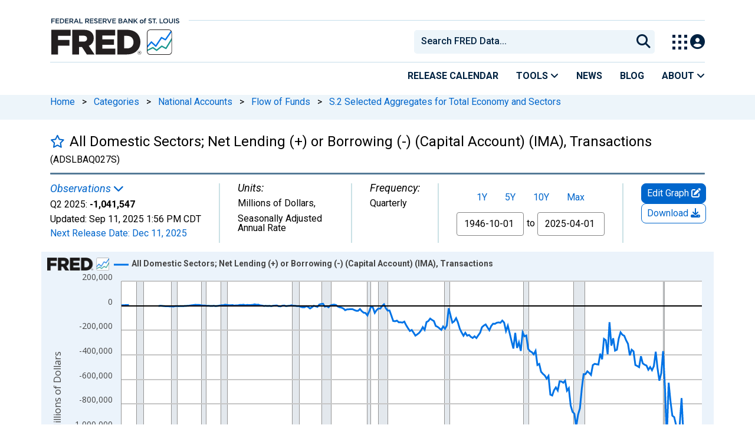

--- FILE ---
content_type: application/javascript
request_url: https://fred.stlouisfed.org/hzGpa75d1OA387JKJ2FKSHhN/G9pEkh0fVJpbJr7D/RkQCTFVf/LHYPLQd/CXjo
body_size: 166173
content:
(function(){if(typeof Array.prototype.entries!=='function'){Object.defineProperty(Array.prototype,'entries',{value:function(){var index=0;const array=this;return {next:function(){if(index<array.length){return {value:[index,array[index++]],done:false};}else{return {done:true};}},[Symbol.iterator]:function(){return this;}};},writable:true,configurable:true});}}());(function(){hP();sLM();BSM();var Us=function(b6,Pw){return b6%Pw;};var SD=function(vX){return void vX;};var KZ=function(){var zL;if(typeof pv["window"]["XMLHttpRequest"]!=='undefined'){zL=new (pv["window"]["XMLHttpRequest"])();}else if(typeof pv["window"]["XDomainRequest"]!=='undefined'){zL=new (pv["window"]["XDomainRequest"])();zL["onload"]=function(){this["readyState"]=4;if(this["onreadystatechange"] instanceof pv["Function"])this["onreadystatechange"]();};}else{zL=new (pv["window"]["ActiveXObject"])('Microsoft.XMLHTTP');}if(typeof zL["withCredentials"]!=='undefined'){zL["withCredentials"]=true;}return zL;};var Gs=function(WS,rC){return WS+rC;};var pw=function(){return tZ.apply(this,[P3,arguments]);};var vl=function(OL){return pv["unescape"](pv["encodeURIComponent"](OL));};var g6=function(cQ,EL){return cQ>>EL;};var OX=function kE(ZB,nQ){var Ns=kE;for(ZB;ZB!=ZM;ZB){switch(ZB){case Wb:{ZB=ZM;return tZ(Rv,[XZ]);}break;case IM:{return MB;}break;case Am:{ZB+=r3;var kk=WT(QE.length,XL);while(ZL(kk,PD)){var GE=Us(WT(Gs(kk,OC),US[WT(US.length,XL)]),HX.length);var ER=zB(QE,kk);var Ps=zB(HX,GE);LS+=SR(RF,[AE(fZ(AE(ER,Ps)),Lw(ER,Ps))]);kk--;}}break;case f3:{return SR(xU,[LS]);}break;case UK:{ZB-=zn;var DC=WT(rD.length,XL);if(ZL(DC,PD)){do{var nT=Us(WT(Gs(DC,UT),US[WT(US.length,XL)]),xl.length);var CD=zB(rD,DC);var JZ=zB(xl,nT);XZ+=SR(RF,[AE(fZ(AE(CD,JZ)),Lw(CD,JZ))]);DC--;}while(ZL(DC,PD));}}break;case qU:{var QC=WT(d6.length,XL);while(ZL(QC,PD)){var ZQ=Us(WT(Gs(QC,Hl),US[WT(US.length,XL)]),XX.length);var Ek=zB(d6,QC);var vB=zB(XX,ZQ);Nl+=SR(RF,[AE(fZ(AE(Ek,vB)),Lw(Ek,vB))]);QC--;}ZB=kM;}break;case kM:{return tZ(hK,[Nl]);}break;case MK:{var gE=nQ[zb];ZB+=Zb;var UR=nQ[hr];var Hl=nQ[Pn];var XX=IL[cs];var Nl=Gs([],[]);var d6=IL[gE];}break;case FK:{return Nw;}break;case mM:{ZB+=F3;var Ts=nQ[zb];var OC=nQ[hr];var Ww=nQ[Pn];var HX=JS[I8];var LS=Gs([],[]);var QE=JS[Ts];}break;case Rv:{var UT=nQ[zb];var ZS=nQ[hr];var xl=mR[LC];ZB+=vt;var XZ=Gs([],[]);var rD=mR[ZS];}break;case fm:{ZB=ZM;var Cl=nQ[zb];tC.kV=kE(Zr,[Cl]);while(Zl(tC.kV.length,SB))tC.kV+=tC.kV;}break;case XK:{ZB+=zP;if(ZL(SQ,PD)){do{Nw+=Tk[SQ];SQ--;}while(ZL(SQ,PD));}}break;case sP:{US.push(Gc);ZB=ZM;NB=function(Qs){return kE.apply(this,[zb,arguments]);};fA.apply(null,[hZ,Tl,FA]);US.pop();}break;case hK:{ZB+=kP;var Tk=nQ[zb];var Nw=Gs([],[]);var SQ=WT(Tk.length,XL);}break;case QM:{var c6=nQ[zb];var MB=Gs([],[]);ZB=IM;var Hw=WT(c6.length,XL);while(ZL(Hw,PD)){MB+=c6[Hw];Hw--;}}break;case pU:{ZB=ZM;US.push(DA);QL=function(lT){return kE.apply(this,[fm,arguments]);};bR(zr,[CQ,QA]);US.pop();}break;case zb:{var Nc=nQ[zb];fA.E8=kE(QM,[Nc]);ZB+=ZM;while(Zl(fA.E8.length,gP))fA.E8+=fA.E8;}break;case Zr:{var Qc=nQ[zb];var Rs=Gs([],[]);for(var Q6=WT(Qc.length,XL);ZL(Q6,PD);Q6--){Rs+=Qc[Q6];}return Rs;}break;}}};var ss=function(fE){return +fE;};var tC=function(){return bR.apply(this,[zr,arguments]);};var Lc=function t6(K6,Hc){'use strict';var mZ=t6;switch(K6){case Kn:{US.push(Rw);var KL=AS()[f8(RD)](xE,Nm);var v6=nR(hr);try{var zD=US.length;var Fl=nR([]);var AZ=PD;try{var cw=pv[bQ(typeof KR()[GL(ls)],Gs(Ok()[lw(jD)](Rl,wm,q6),[][[]]))?KR()[GL(KT)].call(null,KT,OE,n6,rA,jD,DZ):KR()[GL(q6)].apply(null,[Aw,r6,OQ,IR,Gc,jD])][gD()[fT(Uc)].call(null,Vk,bK)][AS()[f8(vs)](Vk,VP)];pv[gD()[fT(bX)](Yk,In)][YQ()[wL(GS)](st,vL)](cw)[bQ(typeof AS()[f8(cL)],Gs([],[][[]]))?AS()[f8(vs)].call(null,Vk,VP):AS()[f8(DR)](vC,PA)]();}catch(BX){US.splice(WT(zD,XL),Infinity,Rw);if(BX[FD()[fS(vL)](hS,KQ,Im)]&&Xw(typeof BX[FD()[fS(vL)](hS,nR(XL),Im)],TE()[RE(XL)](nR(XL),vZ,IZ,ks,gZ,RD))){BX[bQ(typeof FD()[fS(dc)],Gs([],[][[]]))?FD()[fS(vL)].call(null,hS,Uw,Im):FD()[fS(xD)](qQ,q6,Xc)][Xw(typeof AS()[f8(VE)],'undefined')?AS()[f8(DR)](BQ,ND):AS()[f8(Rl)](LC,bv)](Xw(typeof jB()[SS(ll)],'undefined')?jB()[SS(nw)].call(null,VL,Wl,kZ,nC):jB()[SS(SB)].apply(null,[O6,KD,dL,QH]))[gD()[fT(RS)](ll,OV)](function(xT){US.push(NS);if(xT[gD()[fT(SB)](IZ,Kk)](jB()[SS(Tl)](MR,PC,VR,DF))){v6=nR(nR(hr));}if(xT[gD()[fT(SB)](IZ,Kk)](YQ()[wL(SB)](SU,OE))){AZ++;}US.pop();});}}KL=Xw(AZ,Uc)||v6?Ok()[lw(GS)](Bk,kX,Xs):gD()[fT(jD)](Bk,Zn);}catch(N6){US.splice(WT(zD,XL),Infinity,Rw);KL=gD()[fT(hl)](OE,Nv);}var FT;return US.pop(),FT=KL,FT;}break;case dv:{US.push(Zs);var Os=xB()[ES(bX)](cs,IR,YL,Bk,bX,Pc);try{var TT=US.length;var Lk=nR([]);Os=bQ(typeof pv[bQ(typeof AS()[f8(vZ)],Gs('',[][[]]))?AS()[f8(SB)].call(null,NR,PH):AS()[f8(DR)](CQ,Ll)],gD()[fT(ll)](cA,fD))?bQ(typeof Ok()[lw(PC)],Gs([],[][[]]))?Ok()[lw(GS)](Bk,dk,dA):Ok()[lw(CL)].call(null,RQ,pZ,gR):gD()[fT(jD)](Bk,Hm);}catch(UZ){US.splice(WT(TT,XL),Infinity,Zs);Os=gD()[fT(hl)](OE,KA);}var qR;return US.pop(),qR=Os,qR;}break;case kK:{US.push(pE);var kD=bQ(typeof xB()[ES(DS)],Gs(Ok()[lw(jD)](Rl,GM,ZE),[][[]]))?xB()[ES(bX)].apply(null,[cs,bA,tR,xE,Ec,Pc]):xB()[ES(IZ)].apply(null,[CR,RD,J6,fk,vZ,cZ]);try{var lA=US.length;var Bl=nR([]);kD=pv[Ok()[lw(VE)].apply(null,[WQ,LV,Uk])][gD()[fT(Uc)].apply(null,[Vk,q])][AS()[f8(jD)](IR,O)](Ok()[lw(Wl)](Cc,Ws,r6))?bQ(typeof Ok()[lw(Yk)],Gs('',[][[]]))?Ok()[lw(GS)](Bk,xX,cl):Ok()[lw(CL)](NL,Sw,O6):gD()[fT(jD)](Bk,Op);}catch(SC){US.splice(WT(lA,XL),Infinity,pE);kD=bQ(typeof gD()[fT(RS)],'undefined')?gD()[fT(hl)](OE,gk):gD()[fT(cs)](Tw,OB);}var zs;return US.pop(),zs=kD,zs;}break;case fv:{US.push(fw);var TL=xB()[ES(bX)](cs,nR(nR(XL)),nk,vL,D6,Pc);try{var M6=US.length;var Ol=nR(hr);TL=bQ(typeof pv[AS()[f8(Tl)](hZ,T3)],gD()[fT(ll)].apply(null,[cA,nC]))?Ok()[lw(GS)](Bk,fl,VE):bQ(typeof gD()[fT(C6)],'undefined')?gD()[fT(jD)].call(null,Bk,DV):gD()[fT(cs)](hS,LZ);}catch(ID){US.splice(WT(M6,XL),Infinity,fw);TL=gD()[fT(hl)].call(null,OE,qB);}var wA;return US.pop(),wA=TL,wA;}break;case br:{US.push(Es);var q4=C0(gD()[fT(lY)](Xs,RQ),pv[YQ()[wL(IZ)](gM,gg)])||kd(pv[YQ()[wL(hC)].call(null,lp,gZ)][YQ()[wL(Tl)](hU,Jx)],I9[GS])||kd(pv[YQ()[wL(hC)](lp,gZ)][YQ()[wL(cL)].call(null,vg,Yk)],PD);var IC=pv[YQ()[wL(IZ)](gM,gg)][jB()[SS(cL)].apply(null,[rA,ls,cl,TK])](gD()[fT(Jf)](dA,Z1))[Ok()[lw(Yk)].apply(null,[RS,Q4,hS])];var b7=pv[YQ()[wL(IZ)](gM,gg)][bQ(typeof jB()[SS(RD)],'undefined')?jB()[SS(cL)].apply(null,[rA,nR({}),gR,TK]):jB()[SS(nw)](KI,m0,F4,bO)](FD()[fS(Oq)](CQ,rW,DP))[Ok()[lw(Yk)](RS,Q4,nR(PD))];var EY=pv[YQ()[wL(IZ)].call(null,gM,gg)][jB()[SS(cL)].call(null,rA,nR({}),nR(nR(XL)),TK)](FD()[fS(cl)].apply(null,[rW,kZ,VU]))[Ok()[lw(Yk)].call(null,RS,Q4,nR(nR(PD)))];var F7;return F7=Ok()[lw(jD)].apply(null,[Rl,wP,q6])[Xw(typeof AS()[f8(gR)],Gs('',[][[]]))?AS()[f8(DR)].call(null,Wd,BW):AS()[f8(n5)](Dh,JN)](q4?Ok()[lw(GS)](Bk,N1,xO):gD()[fT(jD)](Bk,Cr),KR()[GL(Rl)](Lg,nd,w4,cs,XL,CL))[Xw(typeof AS()[f8(Yk)],Gs('',[][[]]))?AS()[f8(DR)](EO,zI):AS()[f8(n5)].call(null,Dh,JN)](IC?Xw(typeof Ok()[lw(Ud)],Gs([],[][[]]))?Ok()[lw(CL)].apply(null,[r7,RQ,n5]):Ok()[lw(GS)](Bk,N1,O6):gD()[fT(jD)].apply(null,[Bk,Cr]),KR()[GL(Rl)].apply(null,[Lg,bX,w4,nR(nR({})),XL,II]))[bQ(typeof AS()[f8(n5)],Gs('',[][[]]))?AS()[f8(n5)].call(null,Dh,JN):AS()[f8(DR)](N1,X4)](b7?Xw(typeof Ok()[lw(DR)],'undefined')?Ok()[lw(CL)].apply(null,[Yg,jD,ll]):Ok()[lw(GS)](Bk,N1,qf):gD()[fT(jD)](Bk,Cr),KR()[GL(Rl)](Lg,KO,w4,nR([]),XL,II))[AS()[f8(n5)](Dh,JN)](EY?Ok()[lw(GS)](Bk,N1,Tl):gD()[fT(jD)].apply(null,[Bk,Cr])),US.pop(),F7;}break;case wv:{US.push(Rl);try{var fO=US.length;var Zg=nR({});var q7=PD;var Yq=pv[gD()[fT(bX)](Yk,T4)][YQ()[wL(KD)](Df,wd)](pv[Ok()[lw(DS)](N9,O4,XL)],bQ(typeof Ok()[lw(nY)],'undefined')?Ok()[lw(DZ)].apply(null,[dL,Ax,qf]):Ok()[lw(CL)].call(null,Wd,cs,nR(nR(XL))));if(Yq){q7++;if(Yq[bQ(typeof FD()[fS(N9)],Gs([],[][[]]))?FD()[fS(Ux)](PD,hS,D4):FD()[fS(xD)](f0,nR(nR([])),WQ)]){Yq=Yq[FD()[fS(Ux)].apply(null,[PD,nR({}),D4])];q7+=Gs(WG(Yq[Ok()[lw(PD)](gg,Rx,KQ)]&&Xw(Yq[bQ(typeof Ok()[lw(hS)],'undefined')?Ok()[lw(PD)](gg,Rx,nd):Ok()[lw(CL)](c7,hC,nR(nR(XL)))],XL),XL),WG(Yq[AS()[f8(DS)](F4,Q4)]&&Xw(Yq[AS()[f8(DS)].apply(null,[F4,Q4])],Ok()[lw(DZ)](dL,Ax,C6)),cs));}}var XG;return XG=q7[AS()[f8(vs)](Vk,pW)](),US.pop(),XG;}catch(Fj){US.splice(WT(fO,XL),Infinity,Rl);var E5;return E5=xB()[ES(bX)](cs,dL,bh,ll,nR(nR(XL)),Pc),US.pop(),E5;}US.pop();}break;case zb:{var hO=Hc[zb];US.push(qO);var mg;return mg=pv[gD()[fT(bX)].call(null,Yk,JM)][YQ()[wL(KD)].call(null,gr,wd)](pv[bQ(typeof YQ()[wL(qf)],'undefined')?YQ()[wL(hC)](S0,gZ):YQ()[wL(q6)](Gg,gZ)][YQ()[wL(Ud)](FM,hS)],hO),US.pop(),mg;}break;case gU:{US.push(qO);var GI=function(hO){return t6.apply(this,[zb,arguments]);};var rh=[Ok()[lw(PC)](H4,mU,kZ),bQ(typeof AS()[f8(O6)],'undefined')?AS()[f8(kZ)].call(null,KT,A):AS()[f8(DR)](Gh,Lg)];var xC=rh[jB()[SS(kZ)].apply(null,[ll,nR(nR({})),D6,DM])](function(Vj){var Hh=GI(Vj);US.push(Iq);if(nR(nR(Hh))&&nR(nR(Hh[U1()[Hq(XL)](PG,OE,bA,q6,dA)]))&&nR(nR(Hh[U1()[Hq(XL)].call(null,PG,OE,Rl,q6,DR)][AS()[f8(vs)].call(null,Vk,c0)]))){Hh=Hh[Xw(typeof U1()[Hq(DR)],'undefined')?U1()[Hq(cs)](DG,k7,Ux,EW,Xs):U1()[Hq(XL)].apply(null,[PG,OE,Ec,q6,nY])][AS()[f8(vs)](Vk,c0)]();var I1=Gs(Xw(Hh[YQ()[wL(bA)].apply(null,[O7,jD])](Xw(typeof YQ()[wL(qf)],Gs([],[][[]]))?YQ()[wL(q6)](Rh,P9):YQ()[wL(kZ)](Kx,CL)),A5(I9[bX])),WG(pv[FD()[fS(M4)].call(null,lY,CL,VY)](kd(Hh[bQ(typeof YQ()[wL(cL)],Gs([],[][[]]))?YQ()[wL(bA)].apply(null,[O7,jD]):YQ()[wL(q6)](f7,Uc)](jB()[SS(KT)](rW,nR(nR(PD)),Bk,D5)),A5(I9[bX]))),I9[bX]));var Od;return US.pop(),Od=I1,Od;}else{var U5;return U5=xB()[ES(bX)](cs,hC,kj,Uc,OE,Pc),US.pop(),U5;}US.pop();});var sg;return sg=xC[jB()[SS(jD)](Oq,kZ,KO,lK)](Ok()[lw(jD)](Rl,I,cL)),US.pop(),sg;}break;case RF:{US.push(O9);throw new (pv[xB()[ES(PD)](xD,Bk,A7,vZ,ll,nW)])(AS()[f8(Jf)](H5,nG));}break;case sV:{var DY=Hc[zb];var dd=Hc[hr];US.push(Px);if(P5(dd,null)||kd(dd,DY[Ok()[lw(PD)].call(null,gg,vr,Cc)]))dd=DY[Ok()[lw(PD)].call(null,gg,vr,jD)];for(var zf=PD,r1=new (pv[AS()[f8(PD)](sf,dP)])(dd);Zl(zf,dd);zf++)r1[zf]=DY[zf];var xI;return US.pop(),xI=r1,xI;}break;}};var K3,BE,Jw,bE,mT,Wc,EV,xr,Dt,NU,f3,ZM,mt,BA,HZ,bC,XK,dr,Uv,XR,CZ,mV,Iw,MS,FM,rb,Ft,Kw,XD,Xt,XP,zM,KK,qw,l3,KU,hR,fL,MH,FS,tl,xV,Qw,qv,vN,SL,EZ,mE,bv,VQ,IE,q3,Dk,LA,lV,F3,x3,rw,VP,FE,lK,VU,pL,d8,Cs,WN,kt,CA,zk,zw,TC,hA,HA,jA,X,Y6,RF,lc,Cr,sR,Ht,BR,HR,Ev,xU,MP,lS,Kn,Ip,RA,Um,RR,Gk,mv,CV,Ac,dD,lN,QH,hb,UE,Yl,ms,KX,WM,dE,rB,Ml,CF,Rt,EX,lp,sX,sZ,Cv,bt,GA,NZ,AH,NT,G8,PN,lZ,kl,MN,Gn,Zc,gK,vc,C8,vT,pP,kP,GM,kA,UQ,E6,nB,Op,CH,qP,fK,Z3,LD,kB,N8,RU,fX,jr,FU,ZA,vb,pR,YE,Kt,Ak,Vr,F6,KF,GT,Ow,FN,sr,S8,P3,BU,Er,Bm,MC,bl,EC,PZ,LV,UB,GF,VN,bw,rR,pH,rU,wS,DF,UN,fR,gM,IX,BT,rS,VC,HS,wV,pB,xM,jb,Gt,wv,B3,JV,qH,vD,VH,hK,BN,Sl,vR,U6,cR,LQ,mw,fU,sl,ZC,PV,T8,fv,IK,wn,F8,dZ,QZ,cE,gL,P,HH,p3,hD,Ov,HP,TV,Fp,H6,tX,N,OM,sB,pr,BZ,Dm,Dv,CP,El,c3,BV,MV,QN,SN,Jk,vE,cc,D8,VF,Ic,TD,vA,G,ZH,br,tB,gV,FQ,hT,xm,gt,xs,Ql,BM,TP,nV,ZU,rH,mp,F,wk,rK,YS,cr,JN,kK,SK,SM,tn,RC,WZ,zV,bM,gA,GX,zZ,bT,nv,sw,Yw,LX,pX,AD,Sp,Jr,jk,YH,JR,E,L,ws,mS,Cn,rk,rQ,kM,Oc,cH,UK,js,qD,Eb,Jn,tw,SX,QV,I,AX,Mv,XH,fr,WD,WX,EM,lb,Vm,w6,gH,CE,Fc,rT,s8,lk,HE,fQ,nL,x6,l6,dp,xw,ds,W8,CS,W6,rv,l8,rc,lQ,MZ,kT,YB,qA,EK,PF,qX,AQ,hw,In,HL,Kc,SE,Qn,ck,qt,gl,dB,zt,DP,xt,zl,ps,DD,Nv,XE,Yr,EH,Ls,sb,V6,b8,HD,Kr,Mn,RL,qN,Rv,Gw,Tc,wX,WR,rl,Vs,Xl,bL,pk,XB,Ck,kQ,CB,Sr,ZZ,dX,xP,xS,qK,cF,JL,GZ,fN,PL,Kp,Kb,WB,Bc,BB,LL,cD,vS,gS,dS,RB,hX,sL,BS,cT,Zw,sT,bn,Jc,OT,pC,gF,mU,Ul,JC,z6,Yt,wp,jt,sA,XT,dQ,FR,bm,hB,gc,NC,Bw,BK,FF,sH,rm,Kl,Bs,qr,LN,Nk,ET,Sn,TZ,Ct,NM,ZV,YK,MA,QT,zm,GV,dM,UX,Fb,DL,Mc,dP,gw,dN,QD,KS,AA,Bv,Bn,gQ,jM,Vc,jX,RX,IU,Am,pK,Dp,VS,tM,Nt,OU,q,Ep,RT,mN,dT,NK,YR,Zr,dU,pt,Ut,xk,LT,R8,JD,Zm,DM,TQ,DV,PR,hU,tb,FK,wN,Ik,bs,XF,AT,ZX,h8,dw,X6,rL,EN,VV,mB,mQ,Tt,Zk,gP,Om,kR,XQ,Ds,wZ,jN,Qr,vv,TS,zF,sK,H3,zP,wc,JQ,Dn,Pk,XS,U,sF,kv,sN,IT,Br,Cw,rE,Pl,SU,T3,VZ,AP,HT,CC,w3,dl,hm,zH,pF,I6,GQ,Bt,SV,xZ,TB,dK,EB,wF,UL,sM,sE,cC,DB,ME,EE,vk,nE,jZ,Ln,ML,JM,Sk,pV,Jl,T,wm,dH,gN,bp,cS,M3,wK,Hk,Sc,lB,nt,j6,V3,xH,tL,Rb,Vw,QS,qE,gT,JB,tD,CU,zT,A6,VM,vw,wU,bH,wP,VX,nb,z3,TK,KC,PQ,vP,Em,Fk,qF,Ys,jQ,Pr,B6,nl,k3,Zv,HN,WE,YF,RZ,OV,Fr,GK,Jp,S6,jc,MX,xA,Zn,Rm,lX,NV,hM,Xm,sD,jw,lF,QQ,dv,HQ,OR,bK,VT,IQ,xL,EA,lD,qp,R6,Qb,wR,tT,AC,KE,bU,bB,Jm,VD,YA,Lr,Dl,SA,AF,mF,bP,WA,t3,Zb,DX,nM,f6,CM,TX,jK,P6,SH,hL,IV,mC,vt,mL,nX,IB,rt,Tp,NF,UD,Fw,vm,jE,Qv,tr,Hn,CX,Cp,fV,hs,j3,vV,tA,wE,sQ,NH,pN,wr,BD,A,wB,gs,As,XA,Ap,dR,IM,D3,jF,sV,PT,L6,gU,cB,OZ,qU,rr,k6,G6,IS,Xn,pQ,tm,JU,zS,gn,Fv,Y,Wv,qZ,lE,EP,nA,UA,ZD,ql,DE,fF,rM,XC,Ss,Vv,qM,O,mk,kn,Wb,vF,gb,Hm,pT,Il,Pm,zQ,Rn,tt,wT,MT,kU,ZF,xQ,Yp,wM,GU,z8,ST,qT,kC,PE,bc,AR,wl,ft,bD,MQ,Mk,wQ,pS,HB,QM,x8,NA,wH,sp,vQ,Jv,ml,Hb,BH,MD,CT,s6,Gl,gv,xN,KB,fM,zc,BL,xc,tk,Rk,g3,lR,hQ,Q8,LR,vU,zX,NE,cX,st,wC,IA,xF,Gv,Fs,zp,FB,Ms,wD,HU,nN,zn,kH,zN,K8,qs,SZ,Vb,Hs,tp,IN,PM,bS,zA,VB,vH,QR,lL,OD,Yc,YD,bb,qS,Qk,Et,RH,mX,sS,Is,UC,R,hE,DT,zR,hN,GH,L3,lm,cV,tQ,vr,lU,Al,Mw,PX,Nb,sP,PB,Rc,qk,Js,Dw,Lm,n8,FV,sC,qL,jT,Z6,rn,WV,FL,m3,bZ,sU,UV,R3,Zp,jR,Lv,Z,WL,gX,qm,IF,Im,pU,EQ,jS,r3,mD,VA,JX,jH,jl,GR,WK,cU,AL,FX,LE,wt,KM,Nm,pA,Vp,m6,nD,kL,V8,ww,xR,GB,OA,v8,YN,YZ,jn,gr,Gr,Q3,YP,TR,QB,nH,p6,fB,WC,sn,FZ,tS,AB,GD,rZ,hk,bF,zE,bk,QX,ZK,pD,ZR,Vl,kw,BC,Dc,rs,OS,BP,zv,tE,NQ,jL,Rr,nF,HC,Y8,zU,gB,nS,qC,Fm,kS,tU,Xk,YT,ED,YX,Lp,fm,lM,Wk,FC,WH,lC,PP,TM,nc,zr,PS,rX,Km,fs,tP,Ew,PH,mA,NX,Sv,LB,hn,JA,zK,B8,WF,Mp,HK,Ks,cP,T6,nU,Ob,kN,qc,JT,TA,nZ,DQ,JE,ZT;var C4=function(j0){if(j0===undefined||j0==null){return 0;}var JO=j0["toLowerCase"]()["replace"](/[^a-z]+/gi,'');return JO["length"];};var UG=function(){return ["Fh","M;I->","\f12",")~.\r&,\v+4k+K=^/=&!\x001","^#;","$,=\n-","8\x3f","y:_=<Y\v72\tB2\x07^j=\t]7=W=V)o5!\x00~];\\2\fB","\"*","(A","n,:;\fU*W=h8&\t<\'8<","*2F-z!X\x07#!","\n:\r10","!\vU#\"\'$F0I;\n","A7E","+*6Z-y:_=","2o:*;!\x3f _",",$=\'|<O7^9/\x002 ","<\x3f[;","\nI","H<\f~\r)\'","Q80\'Q+0Z9*P","_9\x3f<\r+W<^\'T","-\'u)\\\vO: \n<:#","(2X,K",",\v*2n","\x07.&\x40","\r.\x3f","!Q*[\x3f\nu\r\'*","4O->;\v!\f*6","C","\x001:Z-K!*B/","))\t","4O/%!\r-","\vH%\"<:,R-K!8N);\'\x003\x3f\x3fX","\x3f\x3fD1O","&G<\\^>\v<","!d\b8&-/;%U5[2\n^","Q","\t,3rf4p \x076\x3f\"\r\x07ay\v\'a\r(,-\b6:^2B>T;=\n<)+M#bL\bXyNpW_u","];I\t.:,Z5G=~8 \v","- 7+Q5|2\nR","1\fT9*\v","Y",">[,]63T/\v<","\f!L\t(+\v!,A7M4Y"," &\'",",&,&W-A!","7]$*):\x00;!\x40 ","\n806FO7R# )/4 k5A2^\b","\'U.\"\r;*\\;fakaL","p8Z6","R","H","R0K\x3fH","2W2",":<","I","\n<04]\x3fW",">O%+",":\n-\x3f>Q","\f!K+!\r\'-","8B\'5^","!Q*^<H\t*<","}6\fM)*.\';!f<I:\rO+;\'\x00","W<G\x3f",";\'d+A\'O:*6.","\t*~U2G7","\x40i","\';>[/K","e_\\sbtS\n",":R","1^<M\'","","r","1&7F0X6\fd\t<.=;","\r\x00;=",">]$\r","6\x40\'N\"<\r)",":]\'"," M","[#G\x3fZL*)*sd5[4SR","\r\';\x00.6FO ","<\x3f\x3fd5O*IL*\v;\x070sd5[4U","![,\x407",":>U\rF!O&*/)",":\\*O","\na^","=17A5K",":!]/K!","2&QK=O","0\\<M8<R\'*\r:\x07\r:S7O\x3f",":F6P%:=*!\t\x3f\x3fG","\t&*-\x007` ^6","K%;<\x00;","0\\+A>t ","q O<%8*<;","\fk7G4O+=","-*\r\r36Z-l*7_",">[=K\x3f","7O\r##","G)rt{8;`:uZ0%7{uqd,i:6`\"I","&+9h/\x00.\x3fQ-N\vg&","4O#=!):\x00;!\x40 j6\rX#\x3f\r\'","R$*\v\x00\v9;\x40","-$C","\v-\'F,M\'I",";\'`<B6^861-;!r6\\W$*","\x3f!-\b06P","0<P<`2^","7","^\r","\n","\' \f;\v1$Z",":\n-","\f]7X<^","-^<&-9,8Q+m<O\r#!:","K\t8)8<","<Z4A&\r^:","-O#!","9","<-","=2X:h<O!/;\v!\r","X\x00#*<&74\\-","of\x07","4)","%06\x406C6\n^","G<Z","p","\n8\v56F","W-&\f\x3f","-!R",".,&)45X8]&\nT,\'+4<30R5q",")","4O)2;&1=","/9&Y<\x40\'\r","\r\'66Z=",">d\x07deT{gWI1",".R6>\n","0\x3f[8J6_","X%<\n\x079:Z]<Z/+","+>\x07;U-O","\'#F<] ","W1K0h%=/\v!+<\x408}:U\r&",",4","6Z","g","/& "];};var AE=function(L5,zG){return L5&zG;};var CW=function(){x0=["\x61\x70\x70\x6c\x79","\x66\x72\x6f\x6d\x43\x68\x61\x72\x43\x6f\x64\x65","\x53\x74\x72\x69\x6e\x67","\x63\x68\x61\x72\x43\x6f\x64\x65\x41\x74"];};var bg=function lg(Sq,Pf){var cG=lg;var Uj=AW(new Number(NK),K7);var Xf=Uj;Uj.set(Sq);do{switch(Xf+Sq){case FN:{return US.pop(),gf=WI[k4],gf;}break;case rr:{return US.pop(),Ng=lq[Wg],Ng;}break;case Sn:{var qG=Pf[zb];Sq-=L3;US.push(xG);var dh=O5(TF,[bQ(typeof jB()[SS(OE)],Gs([],[][[]]))?jB()[SS(fC)](df,Cc,Of,jH):jB()[SS(nw)].apply(null,[CI,KO,gR,sh]),qG[PD]]);C0(XL,qG)&&(dh[FD()[fS(OE)].apply(null,[G7,M4,w1])]=qG[XL]),C0(I9[cs],qG)&&(dh[FD()[fS(gR)].apply(null,[KD,q6,KI])]=qG[cs],dh[U1()[Hq(DS)].call(null,NI,bX,cL,jD,r6)]=qG[q6]),this[xB()[ES(Ux)](Ux,Pd,Rd,G7,Tl,QA)][YQ()[wL(XL)](Nx,rW)](dh);US.pop();}break;case lt:{var Kq=Pf[zb];US.push(BY);var nI=Kq[Ok()[lw(II)](fC,lF,nR(nR([])))]||{};nI[AS()[f8(dA)](tO,R9)]=Xw(typeof xB()[ES(PD)],Gs(Ok()[lw(jD)](Rl,dH,nR({})),[][[]]))?xB()[ES(IZ)](Ig,G7,tq,Bk,nR([]),CQ):xB()[ES(xD)](RD,Ec,wx,DR,xE,Nj),delete nI[gD()[fT(35)].call(null,144,586)],Kq[Ok()[lw(II)].apply(null,[fC,lF,nR(XL)])]=nI;Sq+=vP;US.pop();}break;case v8:{var lq=Pf[zb];Sq-=RU;var Wg=Pf[hr];var TI=Pf[Pn];US.push(lG);pv[Xw(typeof gD()[fT(dL)],Gs('',[][[]]))?gD()[fT(cs)].call(null,HI,zh):gD()[fT(bX)](Yk,m3)][gD()[fT(n5)](dc,qF)](lq,Wg,O5(TF,[bQ(typeof FD()[fS(PC)],Gs([],[][[]]))?FD()[fS(Ux)](PD,hl,g0):FD()[fS(xD)].call(null,d9,Rl,qI),TI,U1()[Hq(PD)](c7,A9,bA,Ux,SB),nR(PD),YQ()[wL(DS)].apply(null,[Jn,q6]),nR(PD),jB()[SS(IZ)](F4,PC,dL,sM),nR(PD)]));var Ng;}break;case V8:{var V0=Pf[zb];US.push(p0);var Qd=O5(TF,[bQ(typeof jB()[SS(VR)],Gs('',[][[]]))?jB()[SS(fC)].call(null,df,N9,Fd,Pr):jB()[SS(nw)].apply(null,[dc,hC,GS,w4]),V0[I9[GS]]]);C0(XL,V0)&&(Qd[FD()[fS(OE)](G7,DZ,dk)]=V0[I9[bX]]),C0(I9[cs],V0)&&(Qd[Xw(typeof FD()[fS(bA)],Gs([],[][[]]))?FD()[fS(xD)](E9,OE,rG):FD()[fS(gR)].apply(null,[KD,PC,t5])]=V0[cs],Qd[U1()[Hq(DS)](R4,bX,q6,jD,cL)]=V0[q6]),this[xB()[ES(Ux)](Ux,dA,Ug,fk,Ux,QA)][YQ()[wL(XL)](sx,rW)](Qd);Sq-=vb;US.pop();}break;case VM:{var th=Pf[zb];US.push(O4);Sq-=Bv;var ZG=th[bQ(typeof Ok()[lw(KT)],'undefined')?Ok()[lw(II)].call(null,fC,Rx,Ud):Ok()[lw(CL)].call(null,RI,J7,M4)]||{};ZG[AS()[f8(dA)].call(null,tO,Y1)]=xB()[ES(xD)](RD,nR({}),Z4,n5,nw,Nj),delete ZG[bQ(typeof gD()[fT(5)],Gs('',[][[]]))?gD()[fT(35)](144,395):gD()[fT(2)].call(null,981,937)],th[Ok()[lw(II)](fC,Rx,q6)]=ZG;US.pop();}break;case RF:{Sq+=Hb;var WI=Pf[zb];var k4=Pf[hr];var QW=Pf[Pn];US.push(AI);pv[gD()[fT(bX)](Yk,bF)][gD()[fT(n5)](dc,pK)](WI,k4,O5(TF,[FD()[fS(Ux)](PD,gR,c7),QW,U1()[Hq(PD)](J5,A9,jD,Ux,n5),nR(PD),YQ()[wL(DS)](HH,q6),nR(PD),jB()[SS(IZ)](F4,KQ,Yk,xc),nR(PD)]));var gf;}break;case Ft:{var Sg;return US.pop(),Sg=Zf[MI],Sg;}break;case cF:{Sq-=w3;var V5=Pf[zb];US.push(Fh);var c1=O5(TF,[jB()[SS(fC)](df,DS,tO,Im),V5[I9[GS]]]);C0(XL,V5)&&(c1[FD()[fS(OE)](G7,gZ,cW)]=V5[I9[bX]]),C0(cs,V5)&&(c1[FD()[fS(gR)](KD,PD,lR)]=V5[cs],c1[U1()[Hq(DS)](Yf,bX,fG,jD,Vk)]=V5[q6]),this[xB()[ES(Ux)](Ux,nR([]),Pg,OE,nR(nR(XL)),QA)][YQ()[wL(XL)](Z7,rW)](c1);US.pop();}break;case zU:{var pY=Pf[zb];Sq-=Fr;US.push(Xs);var G5=pY[Ok()[lw(II)](fC,Bf,G7)]||{};G5[bQ(typeof AS()[f8(hS)],Gs('',[][[]]))?AS()[f8(dA)](tO,NG):AS()[f8(DR)](Sj,YW)]=xB()[ES(xD)].call(null,RD,IR,z7,O6,rW,Nj),delete G5[gD()[fT(35)](144,127)],pY[Ok()[lw(II)](fC,Bf,ZE)]=G5;US.pop();}break;case gF:{var Zf=Pf[zb];var MI=Pf[hr];var BO=Pf[Pn];Sq+=PP;US.push(tf);pv[gD()[fT(bX)](Yk,TS)][gD()[fT(n5)](dc,sO)](Zf,MI,O5(TF,[bQ(typeof FD()[fS(bA)],Gs([],[][[]]))?FD()[fS(Ux)].call(null,PD,qf,sY):FD()[fS(xD)](ll,xO,K9),BO,U1()[Hq(PD)].call(null,Gf,A9,KQ,Ux,nR(nR([]))),nR(PD),bQ(typeof YQ()[wL(fC)],Gs('',[][[]]))?YQ()[wL(DS)].call(null,Dn,q6):YQ()[wL(q6)].call(null,rI,w1),nR(I9[GS]),bQ(typeof jB()[SS(A9)],Gs([],[][[]]))?jB()[SS(IZ)](F4,N9,DS,NZ):jB()[SS(nw)].apply(null,[dY,jD,YG,gj]),nR(PD)]));}break;case lV:{var nf=Pf[zb];US.push(QG);var Id=O5(TF,[jB()[SS(fC)].apply(null,[df,nR([]),Oq,XQ]),nf[PD]]);C0(XL,nf)&&(Id[FD()[fS(OE)](G7,nY,Pq)]=nf[XL]),C0(cs,nf)&&(Id[FD()[fS(gR)].call(null,KD,nR(nR(PD)),ww)]=nf[cs],Id[U1()[Hq(DS)].call(null,hG,bX,kZ,jD,SB)]=nf[q6]),this[xB()[ES(Ux)].apply(null,[Ux,q6,vY,dA,Fd,QA])][YQ()[wL(XL)].call(null,wg,rW)](Id);Sq-=YP;US.pop();}break;}}while(Xf+Sq!=xF);};var Yb;function hP(){Yb=[]['\x6b\x65\x79\x73']();if(typeof window!=='undefined'){pv=window;}else if(typeof global!=='undefined'){pv=global;}else{pv=this;}}var SR=function B5(G4,N4){var tx=B5;do{switch(G4){case wt:{G4+=xP;return S9;}break;case Vp:{for(var If=PD;Zl(If,Ld.length);If++){var D7=zB(Ld,If);var Y5=zB(pw.tH,PW++);Bj+=B5(RF,[AE(Lw(fZ(D7),fZ(Y5)),Lw(D7,Y5))]);}return Bj;}break;case G:{while(Zl(Og,CY[g4[PD]])){TE()[CY[Og]]=nR(WT(Og,GS))?function(){K1=[];B5.call(this,Zr,[CY]);return '';}:function(){var Ej=CY[Og];var E7=TE()[Ej];return function(wq,ld,TO,c4,C1,Aq){if(Xw(arguments.length,PD)){return E7;}var sj=Ad(Xt,[Xs,GS,RD,c4,C1,Aq]);TE()[Ej]=function(){return sj;};return sj;};}();++Og;}G4=Cv;}break;case zV:{var B7=N4[TF];if(Xw(typeof OO,Ed[q6])){OO=cO;}G4=vm;var S9=Gs([],[]);J4=WT(J0,US[WT(US.length,XL)]);}break;case Fr:{var q5=JS[s5];G4=l3;var W7=PD;while(Zl(W7,q5.length)){var n4=zB(q5,W7);var W9=zB(fg.J,M9++);Nf+=B5(RF,[AE(fZ(AE(n4,W9)),Lw(n4,W9))]);W7++;}}break;case l3:{return Nf;}break;case HN:{G4+=TM;while(Zl(NO,xj[HG[PD]])){KR()[xj[NO]]=nR(WT(NO,q6))?function(){QO=[];B5.call(this,kM,[xj]);return '';}:function(){var SI=xj[NO];var V7=KR()[SI];return function(W4,bq,Vx,UI,H1,T5){if(Xw(arguments.length,PD)){return V7;}var Ef=bR(Ln,[W4,IR,Vx,nR([]),H1,nR(nR([]))]);KR()[SI]=function(){return Ef;};return Ef;};}();++NO;}}break;case Ip:{var s5=N4[zb];var ng=N4[hr];var f1=N4[Pn];var Nf=Gs([],[]);G4+=Jm;var M9=Us(WT(ng,US[WT(US.length,XL)]),hl);}break;case xU:{var Q7=N4[zb];fg=function(g1,Jq,F1){return B5.apply(this,[Ip,arguments]);};return vI(Q7);}break;case RF:{var S7=N4[zb];G4=Cv;if(Q1(S7,R3)){return pv[x0[cs]][x0[XL]](S7);}else{S7-=F;return pv[x0[cs]][x0[XL]][x0[PD]](null,[Gs(g6(S7,Ux),sn),Gs(Us(S7,dN),lM)]);}}break;case kM:{G4=HN;var xj=N4[zb];var NO=PD;}break;case vm:{while(kd(Z0,PD)){if(bQ(t7[Ed[cs]],pv[Ed[XL]])&&ZL(t7,OO[Ed[PD]])){if(P5(OO,cO)){S9+=B5(RF,[J4]);}return S9;}if(Xw(t7[Ed[cs]],pv[Ed[XL]])){var Ex=I7[OO[t7[PD]][PD]];var IG=B5.call(null,Om,[Gs(J4,US[WT(US.length,XL)]),t7[XL],Ex,Z0,KQ]);S9+=IG;t7=t7[PD];Z0-=O5(sP,[IG]);}else if(Xw(OO[t7][Ed[cs]],pv[Ed[XL]])){var Ex=I7[OO[t7][PD]];var IG=B5.call(null,Om,[Gs(J4,US[WT(US.length,XL)]),PD,Ex,Z0,Yk]);S9+=IG;Z0-=O5(sP,[IG]);}else{S9+=B5(RF,[J4]);J4+=OO[t7];--Z0;};++t7;}G4=wt;}break;case pU:{G4+=ZM;return [[xD,A5(Ux),XL,xE,A5(xE),xE],[dA,Uc,A5(jD),Ux,RD,A5(XL)],[A5(m0),RD,A5(cs)],[],[],[],[A5(GS),DR,A5(xE)]];}break;case Zr:{G4+=R;var CY=N4[zb];var Og=PD;}break;case dr:{if(Zl(GY,Yh.length)){do{Ok()[Yh[GY]]=nR(WT(GY,CL))?function(){return O5.apply(this,[EN,arguments]);}:function(){var U0=Yh[GY];return function(BG,JI,zq){var pj=fg(BG,JI,nR(nR([])));Ok()[U0]=function(){return pj;};return pj;};}();++GY;}while(Zl(GY,Yh.length));}G4=Cv;}break;case Om:{var J0=N4[zb];G4=zV;var t7=N4[hr];var OO=N4[Pn];var Z0=N4[mM];}break;case Rr:{G4+=Dv;var Yh=N4[zb];vI(Yh[PD]);var GY=PD;}break;case Am:{var jC=N4[zb];var k1=N4[hr];var j7=N4[Pn];var Mg=N4[mM];var Bj=Gs([],[]);G4+=M3;var PW=Us(WT(Mg,US[WT(US.length,XL)]),CL);var Ld=D0[jC];}break;case vP:{G4+=p3;var T7=N4[zb];pw=function(Ff,fd,f5,JG){return B5.apply(this,[Am,arguments]);};return J9(T7);}break;}}while(G4!=Cv);};var tZ=function P7(Tx,Wj){var d7=P7;while(Tx!=Gv){switch(Tx){case gN:{return Jh;}break;case Rb:{Tx+=AP;if(Zl(SY,V9.length)){do{FD()[V9[SY]]=nR(WT(SY,xD))?function(){return O5.apply(this,[Kr,arguments]);}:function(){var F5=V9[SY];return function(Gd,Wf,GW){var UW=fA(Gd,dL,GW);FD()[F5]=function(){return UW;};return UW;};}();++SY;}while(Zl(SY,V9.length));}}break;case JU:{return SR(vP,[Vd]);}break;case Fp:{Tx=QV;var w5=D0[G7];var Vd=Gs([],[]);var K0=D0[Uh];}break;case U:{for(var GG=PD;Zl(GG,P0.length);++GG){YQ()[P0[GG]]=nR(WT(GG,q6))?function(){return O5.apply(this,[Om,arguments]);}:function(){var Kf=P0[GG];return function(r4,kh){var Q9=fh(r4,kh);YQ()[Kf]=function(){return Q9;};return Q9;};}();}Tx-=YK;}break;case Pn:{if(Zl(G9,B1.length)){do{AS()[B1[G9]]=nR(WT(G9,DR))?function(){return O5.apply(this,[sm,arguments]);}:function(){var RW=B1[G9];return function(kO,FW){var IY=sd(kO,FW);AS()[RW]=function(){return IY;};return IY;};}();++G9;}while(Zl(G9,B1.length));}Tx=Gv;}break;case E:{Tx-=Zb;while(Zl(Nh,KG.length)){var RG=zB(KG,Nh);var Jj=zB(fh.t8,F0++);Jh+=SR(RF,[AE(fZ(AE(RG,Jj)),Lw(RG,Jj))]);Nh++;}}break;case QV:{for(var rx=WT(K0.length,XL);ZL(rx,PD);rx--){var Q5=Us(WT(Gs(rx,wG),US[WT(US.length,XL)]),w5.length);var d0=zB(K0,rx);var g5=zB(w5,Q5);Vd+=SR(RF,[AE(Lw(fZ(d0),fZ(g5)),Lw(d0,g5))]);}Tx-=FV;}break;case Uv:{var B1=Wj[zb];Rq(B1[PD]);Tx-=Am;var G9=PD;}break;case P3:{var Uh=Wj[zb];var s4=Wj[hr];var k9=Wj[Pn];Tx=Fp;var wG=Wj[mM];}break;case rH:{Tx=bp;var Jg=IL[Nq];for(var I0=PD;Zl(I0,Jg.length);I0++){var Dj=zB(Jg,I0);var pf=zB(fA.E8,p1++);r9+=SR(RF,[AE(fZ(AE(Dj,pf)),Lw(Dj,pf))]);}}break;case VN:{Tx+=NU;if(Zl(cj,zC[Ed[PD]])){do{U1()[zC[cj]]=nR(WT(cj,cs))?function(){cO=[];P7.call(this,kH,[zC]);return '';}:function(){var bx=zC[cj];var fj=U1()[bx];return function(CG,Dg,Nd,vO,Xd){if(Xw(arguments.length,PD)){return fj;}var bd=SR.apply(null,[Om,[CG,Dg,rW,vO,rW]]);U1()[bx]=function(){return bd;};return bd;};}();++cj;}while(Zl(cj,zC[Ed[PD]]));}}break;case zb:{var P0=Wj[zb];Tx+=U;wO(P0[PD]);}break;case kH:{Tx=VN;var zC=Wj[zb];var cj=PD;}break;case bp:{Tx+=Dv;return r9;}break;case Zr:{Tx=E;var OW=Wj[zb];var fI=Wj[hr];var Jh=Gs([],[]);var F0=Us(WT(OW,US[WT(US.length,XL)]),DR);var KG=mR[fI];var Nh=PD;}break;case Rv:{var R0=Wj[zb];Tx+=nU;fh=function(mf,HW){return P7.apply(this,[Zr,arguments]);};return wO(R0);}break;case sP:{var V9=Wj[zb];NB(V9[PD]);Tx+=Rt;var SY=PD;}break;case br:{Tx=Gv;return [A5(bX),A5(q6),cs,Rl,A5(xD),xE,A5(DR),xE,A5(IZ),RD,A5(bX),IZ,DS,XL,A5(n5),DR,cs,fC,DS,A5(xE),q6,A5(vs),PD,CL,A5(xD),F4,m0,A5(m0),A5(cs),DR,CL,A5(q6),A5(cs),XL,DR,A5(Ux),dA,Uc,A5(bA),[PD],PD,PD,PD,m0,A5(GS),A5(DS),DR,A5(DS),RD,A5(XL),A5(Xs),jD,DZ,A5(cs),m0,A5(lY),xD,C6,vs,CL,A5(XL),RD,A5(m0),xD,RD,A5(II),bX,IZ,A5(Ux),DS,jD,A5(SB),Eq,A5(Eq),Eq,A5(gZ),PD,A5(xD),IR,KT,A5(kZ),Eq,bX,A5(Xs),T1,A5(Yk),Wd,A5(lY),C6,A5(KT),IR,A5(XL),n5,A5(xE),[XL],N9,[q6],A5(xD),XL,A5(cs),XL,bX,A5(Xs),qf,A5(XL),F4,A5(xE),dA,A5(xE),A5(cs),A5(RD),n5,A5(IZ),q6,A5(Pd),dA,xE,A5(IZ),A5(Uc),Ux,PD,A5(Ux),RD,A5(XL),IZ,A5(Uc),A5(DS),n5,A5(Rl),xD,q6,A5(IZ),hS,A5(DR),xE,A5(Ux),m0,XL,GS,jD,A5(XL),XL,DR,A5(xE),A5(RD),cs,A5(sI),sI,jD,cs,q6,GS,A5(XL),Uc,A5(xE),A5(Uc),q6,dA,A5(RD),XL,A5(n5),n5,A5(m0),A5(cs),IZ,A5(GS),xE,A5(GS),A5(cs),Ux,xD,A5(hS),m0,A5(IZ),PD,IZ,A5(CL),A5(m0),DR,RS,A5(xD),A5(DS),A5(Ud),PC,PD,A5(q6),q6,Uc,GS,XL,A5(n5),n5,A5(m0),Uc,DS,A5(Uc),IZ,RD,A5(dA),cs,A5(q6),A5(cs),q6,Uc,XL,IZ,A5(xE),A5(GS),A5(DR),xE,A5(Ux),DS,A5(cs),A5(ll),A5(rA),nY,A5(xD),PD,A5(C6),m0,xE,XL,A5(Ux),RD,A5(XL),DS,A5(hS),IZ,IZ,Ux,A5(GS),m0,A5(n5),GS,A5(T9),F4,DS,Uc,A5(CL),xD,A5(q6),GS,A5(Rl),xE,A5(Rl),DR,A5(Rl),A5(cs),m0,A5(KQ),II,A5(Uc),DR,cs,A5(bX),q6,A5(Uc),n5,A5(Ud),dA,Uc,A5(jD),Rl,XL,A5(n5),CL,q6,A5(cs),GS,A5(Eq),fG,RD,A5(cs),A5(xD),A5(Uc),Rl,A5(XL),[cs],A5(m0),xE,A5(Rl),DS,jD,A5(xD),PD,PD,A5(DS),bX,XL,A5(OE),n5,CL,A5(jD),XL,q6,A5(IZ),A5(CL),DS,Ux,A5(fC),DR,DR,A5(DR),CL,A5(vs),RS,jD,A5(dA),DS,A5(q6),A5(IZ),A5(RD),ll,A5(VR),KQ,A5(DS),XL,A5(XL),XL,Ux,A5(ls),DS,DS,A5(O6),F4,A5(cs),DS,PD,A5(m0),n5,A5(Uc),A5(n5),DR,A5(xE),A5(Uc),n5,[XL],fC,fG,A5(q6),A5(Uc),xD,RD,PD,PD,Cc,A5(Rl),xD,IZ,A5(Uc),q6,A5(n5),IZ,A5(q6),n5,A5(n5),A5(vs),tO,A5(KQ),jD,OE,A5(CL),A5(M4),IR,A5(fG),vZ,A5(DS),cs,A5(fG),A5(DR),Rl,nY,A5(gR),IZ,PD,PD,Uc,s7,A5(rW),bX,vs,PD,A5(N9),bh,A5(KQ),dA,A5(F4),DS,nY,A5(CL),A5(XL),A5(Eq),F4,RD,C6,GS,A5(fC),II,XL,A5(YG),A5(Rl),m0,A5(YG),dc,A5(DR),dA,A5(DR),A5(bX),C6,A5(cs),GS,A5(xE),DS,[q6],A5(dA),KT,[cs],A5(gZ),gZ,XL,A5(KQ),PC];}break;case zr:{var Nq=Wj[zb];var mI=Wj[hr];var DO=Wj[Pn];Tx+=mV;var r9=Gs([],[]);var p1=Us(WT(DO,US[WT(US.length,XL)]),jD);}break;case hK:{var Y9=Wj[zb];Tx+=HU;fA=function(VI,B0,rq){return P7.apply(this,[zr,arguments]);};return NB(Y9);}break;}}};var fZ=function(DI){return ~DI;};var AG=function(){return bR.apply(this,[Ln,arguments]);};var H7=function(){return ["\x6c\x65\x6e\x67\x74\x68","\x41\x72\x72\x61\x79","\x63\x6f\x6e\x73\x74\x72\x75\x63\x74\x6f\x72","\x6e\x75\x6d\x62\x65\x72"];};var ZL=function(p7,lW){return p7>=lW;};var Mh=function(z4){if(pv["document"]["cookie"]){var hf=""["concat"](z4,"=");var A0=pv["document"]["cookie"]["split"]('; ');for(var gq=0;gq<A0["length"];gq++){var wI=A0[gq];if(wI["indexOf"](hf)===0){var ph=wI["substring"](hf["length"],wI["length"]);if(ph["indexOf"]('~')!==-1||pv["decodeURIComponent"](ph)["indexOf"]('~')!==-1){return ph;}}}}return false;};var jG=function(){return tZ.apply(this,[kH,arguments]);};var rd=function(hd,tG){return hd!=tG;};var zO=function(mq){var p4=0;for(var b1=0;b1<mq["length"];b1++){p4=p4+mq["charCodeAt"](b1);}return p4;};function BSM(){L3=Pn+rN*lt+lt*lt,zS=zb+rP*lt+TF*lt*lt+lt*lt*lt,Hs=mM+MK*lt+mM*lt*lt+lt*lt*lt,QH=hr+lt+sm*lt*lt+lt*lt*lt,k3=Pn+lt+lt*lt,OM=rN+mM*lt,nv=rP+TF*lt+mM*lt*lt,tA=rN+rN*lt+mM*lt*lt+lt*lt*lt,VN=mM+zb*lt+mM*lt*lt,dv=Lt+Pn*lt,pr=rN+mM*lt+lt*lt,Fv=Lt+Pn*lt+lt*lt,GU=mM+TF*lt+lt*lt+lt*lt*lt,ft=sm+TF*lt+TF*lt*lt,xr=sm+rP*lt+Pn*lt*lt,Kt=hr+sm*lt+Pn*lt*lt,mA=TF+sm*lt+rN*lt*lt+lt*lt*lt,sT=MK+TF*lt+TF*lt*lt+lt*lt*lt,PH=hr+MK*lt+Pn*lt*lt+lt*lt*lt,sw=Lt+MK*lt+Pn*lt*lt+lt*lt*lt,GV=rN+rP*lt,EV=rP+sm*lt+mM*lt*lt,NE=sm+sm*lt+TF*lt*lt+lt*lt*lt,qv=MK+lt+sm*lt*lt,cF=sm+sm*lt+lt*lt,xZ=rP+rN*lt+zb*lt*lt+lt*lt*lt,HT=rN+Lt*lt+lt*lt+lt*lt*lt,Rr=hr+TF*lt,pH=zb+MK*lt,Wv=Pn+MK*lt+sm*lt*lt,Ht=sm+mM*lt+TF*lt*lt,L=zb+zb*lt+TF*lt*lt,js=Pn+lt+sm*lt*lt+lt*lt*lt,rb=TF+zb*lt+TF*lt*lt,gr=sm+TF*lt+mM*lt*lt+lt*lt*lt,VV=Lt+Lt*lt+Pn*lt*lt,cH=sm+TF*lt+sm*lt*lt,gt=zb+zb*lt+rP*lt*lt,wt=rP+lt+Pn*lt*lt,sC=rN+zb*lt+lt*lt+lt*lt*lt,In=Pn+TF*lt+MK*lt*lt+lt*lt*lt,JN=MK+Pn*lt+Pn*lt*lt+lt*lt*lt,BB=MK+rN*lt+zb*lt*lt+lt*lt*lt,FQ=Lt+Lt*lt+Pn*lt*lt+lt*lt*lt,dH=zb+TF*lt+zb*lt*lt+lt*lt*lt,P=rN+MK*lt+TF*lt*lt,GX=zb+Lt*lt+rN*lt*lt+lt*lt*lt,JR=rP+mM*lt+Pn*lt*lt+lt*lt*lt,Fc=mM+mM*lt+lt*lt+lt*lt*lt,WM=zb+rP*lt+TF*lt*lt,Bw=rP+lt+TF*lt*lt+lt*lt*lt,NM=mM+MK*lt+Pn*lt*lt+lt*lt*lt,CM=rN+rN*lt+MK*lt*lt,l3=Lt+TF*lt+Pn*lt*lt,YB=MK+mM*lt+Pn*lt*lt+lt*lt*lt,t3=Lt+rP*lt+lt*lt,gv=mM+rN*lt+TF*lt*lt,DE=MK+lt+zb*lt*lt+lt*lt*lt,AD=Lt+zb*lt+zb*lt*lt+lt*lt*lt,bs=rP+sm*lt+sm*lt*lt+lt*lt*lt,nN=rN+rP*lt+TF*lt*lt+lt*lt*lt,CA=rP+mM*lt+zb*lt*lt+lt*lt*lt,Fs=rN+zb*lt+Pn*lt*lt+lt*lt*lt,Ss=zb+zb*lt+Pn*lt*lt+lt*lt*lt,dw=rP+mM*lt+lt*lt+lt*lt*lt,Qn=MK+rN*lt+TF*lt*lt,hB=rN+zb*lt+rN*lt*lt+lt*lt*lt,ZA=rP+MK*lt+zb*lt*lt+lt*lt*lt,Er=rN+zb*lt+TF*lt*lt,lN=TF+Lt*lt+lt*lt,vN=sm+Pn*lt+mM*lt*lt+lt*lt*lt,bk=Lt+MK*lt+mM*lt*lt+lt*lt*lt,nS=zb+Pn*lt+rP*lt*lt+lt*lt*lt,AP=sm+sm*lt+TF*lt*lt,gT=MK+rN*lt+lt*lt+lt*lt*lt,pX=rN+TF*lt+lt*lt+lt*lt*lt,kU=Lt+Pn*lt+TF*lt*lt,KU=rN+Pn*lt+rN*lt*lt,wl=rN+MK*lt+lt*lt+lt*lt*lt,lR=rP+rN*lt+lt*lt+lt*lt*lt,rB=mM+Pn*lt+lt*lt+lt*lt*lt,rH=Pn+mM*lt+rN*lt*lt,Dp=Lt+TF*lt+MK*lt*lt,EB=zb+mM*lt+MK*lt*lt+lt*lt*lt,GF=sm+zb*lt+rN*lt*lt,QT=zb+sm*lt+zb*lt*lt+lt*lt*lt,p6=zb+Pn*lt+MK*lt*lt+lt*lt*lt,Zr=Pn+rN*lt,sP=mM+rN*lt,zc=sm+TF*lt+MK*lt*lt+lt*lt*lt,hb=rN+sm*lt+Pn*lt*lt,NQ=mM+lt+lt*lt+lt*lt*lt,fm=rP+rN*lt,h8=zb+Lt*lt,JV=MK+Pn*lt+MK*lt*lt,DL=rN+MK*lt+rN*lt*lt+lt*lt*lt,rU=rP+rP*lt+sm*lt*lt,jr=TF+MK*lt+TF*lt*lt,nH=Pn+MK*lt,bp=sm+zb*lt+lt*lt,sL=hr+sm*lt+rN*lt*lt+lt*lt*lt,Ls=Lt+Pn*lt+Pn*lt*lt+lt*lt*lt,OV=hr+mM*lt+zb*lt*lt+lt*lt*lt,q3=rP+lt+lt*lt,jk=zb+rP*lt+zb*lt*lt+lt*lt*lt,OD=mM+rN*lt+lt*lt+lt*lt*lt,WZ=sm+zb*lt+rP*lt*lt+lt*lt*lt,Jc=Pn+TF*lt+zb*lt*lt+lt*lt*lt,Cs=rN+Pn*lt+zb*lt*lt+lt*lt*lt,Bt=TF+Pn*lt+rN*lt*lt,vt=rN+mM*lt+MK*lt*lt,vV=zb+zb*lt+rN*lt*lt,M3=mM+zb*lt+rN*lt*lt,Vp=Pn+Pn*lt+rN*lt*lt,Jv=mM+rP*lt+TF*lt*lt,QD=MK+sm*lt+Pn*lt*lt+lt*lt*lt,PP=sm+MK*lt+Pn*lt*lt,Ut=rP+rN*lt+rN*lt*lt,Nb=zb+mM*lt+lt*lt,xU=hr+lt,HL=rN+lt+Pn*lt*lt+lt*lt*lt,zn=hr+zb*lt+Pn*lt*lt,GT=TF+mM*lt+Pn*lt*lt+lt*lt*lt,XA=MK+Pn*lt+zb*lt*lt+lt*lt*lt,st=rP+zb*lt+sm*lt*lt+lt*lt*lt,FB=Lt+TF*lt+Pn*lt*lt+lt*lt*lt,nt=MK+MK*lt+rN*lt*lt,EA=Lt+zb*lt+Pn*lt*lt+lt*lt*lt,bU=Lt+Pn*lt+rN*lt*lt,gw=sm+rP*lt+lt*lt+lt*lt*lt,LL=sm+mM*lt+TF*lt*lt+lt*lt*lt,hw=sm+zb*lt+TF*lt*lt+lt*lt*lt,Hk=sm+zb*lt+mM*lt*lt+lt*lt*lt,YS=Pn+TF*lt+mM*lt*lt+lt*lt*lt,k6=Lt+lt+TF*lt*lt+lt*lt*lt,fr=TF+Lt*lt+mM*lt*lt,qr=zb+rN*lt+Pn*lt*lt,Qw=rP+lt+lt*lt+lt*lt*lt,H3=Lt+Pn*lt+Pn*lt*lt,sS=TF+zb*lt+MK*lt*lt+lt*lt*lt,x3=rP+mM*lt+Pn*lt*lt,Kc=rP+rP*lt+Pn*lt*lt+lt*lt*lt,dQ=rN+rN*lt+rN*lt*lt+lt*lt*lt,PL=mM+mM*lt+TF*lt*lt+lt*lt*lt,tS=Pn+mM*lt+MK*lt*lt+lt*lt*lt,Xn=MK+zb*lt+TF*lt*lt,Cr=zb+Lt*lt+MK*lt*lt+lt*lt*lt,Uv=hr+Pn*lt,Mp=zb+Lt*lt+rN*lt*lt,sV=sm+Pn*lt,bw=rP+MK*lt+Pn*lt*lt+lt*lt*lt,PM=Pn+rP*lt+zb*lt*lt+lt*lt*lt,ZD=Pn+lt+TF*lt*lt+lt*lt*lt,BH=sm+mM*lt+Pn*lt*lt,qA=sm+Lt*lt+TF*lt*lt+lt*lt*lt,Cn=Lt+sm*lt+mM*lt*lt,Iw=Pn+sm*lt+zb*lt*lt+lt*lt*lt,Nt=Pn+lt+sm*lt*lt,Rv=rN+Pn*lt,FS=sm+TF*lt+rN*lt*lt+lt*lt*lt,Al=zb+TF*lt+rN*lt*lt+lt*lt*lt,gs=TF+lt+MK*lt*lt+lt*lt*lt,Rk=TF+lt+zb*lt*lt+lt*lt*lt,TC=rN+MK*lt+mM*lt*lt+lt*lt*lt,Nv=TF+zb*lt+lt*lt+lt*lt*lt,sD=rN+Lt*lt+Pn*lt*lt+lt*lt*lt,sr=zb+MK*lt+sm*lt*lt,B3=sm+TF*lt+rN*lt*lt,cS=mM+MK*lt+MK*lt*lt+lt*lt*lt,Vw=Lt+MK*lt+zb*lt*lt+lt*lt*lt,kv=Pn+zb*lt+mM*lt*lt,pB=MK+Pn*lt+sm*lt*lt+lt*lt*lt,xF=Lt+sm*lt,Im=Pn+lt+rN*lt*lt+lt*lt*lt,Kb=rP+rP*lt+mM*lt*lt,fV=zb+rN*lt+mM*lt*lt,KC=Pn+MK*lt+Pn*lt*lt+lt*lt*lt,lL=mM+sm*lt+Pn*lt*lt+lt*lt*lt,TV=TF+mM*lt+rN*lt*lt,pF=mM+Lt*lt+mM*lt*lt,sp=Lt+rN*lt+mM*lt*lt,pP=hr+rP*lt+TF*lt*lt,JT=MK+MK*lt+mM*lt*lt+lt*lt*lt,gP=TF+Pn*lt+TF*lt*lt+zb*lt*lt*lt+lt*lt*lt*lt,N8=TF+Pn*lt+lt*lt,Oc=sm+mM*lt+rN*lt*lt+lt*lt*lt,ZU=rN+lt+rN*lt*lt,Ks=rN+MK*lt+MK*lt*lt+lt*lt*lt,DX=Lt+Lt*lt+mM*lt*lt+lt*lt*lt,rM=mM+Pn*lt+rN*lt*lt,FC=MK+Lt*lt+zb*lt*lt+lt*lt*lt,R6=Pn+zb*lt+Pn*lt*lt+lt*lt*lt,pU=TF+TF*lt,ZX=MK+rP*lt+lt*lt+lt*lt*lt,qX=rP+TF*lt+TF*lt*lt+lt*lt*lt,FL=mM+sm*lt+rN*lt*lt+lt*lt*lt,Gk=mM+Lt*lt+zb*lt*lt+lt*lt*lt,OR=mM+sm*lt+lt*lt+lt*lt*lt,hT=rN+TF*lt+rP*lt*lt+lt*lt*lt,nV=zb+Lt*lt+Pn*lt*lt,kK=mM+mM*lt,cr=rN+Pn*lt+rP*lt*lt,BZ=TF+lt+mM*lt*lt+lt*lt*lt,Jk=MK+zb*lt+TF*lt*lt+lt*lt*lt,ck=zb+sm*lt+lt*lt+lt*lt*lt,Fr=sm+MK*lt+mM*lt*lt,BK=rP+lt+Lt*lt*lt+lt*lt*lt,sF=MK+rP*lt+MK*lt*lt,HB=hr+Pn*lt+mM*lt*lt+lt*lt*lt,UN=MK+TF*lt,qE=rN+sm*lt+zb*lt*lt+lt*lt*lt,tt=rN+zb*lt+sm*lt*lt,wV=Pn+TF*lt+lt*lt,nM=rP+Lt*lt,tU=zb+Lt*lt+TF*lt*lt+lt*lt*lt,Yt=mM+TF*lt+Pn*lt*lt,KS=zb+lt+Pn*lt*lt+lt*lt*lt,MX=sm+lt+lt*lt+lt*lt*lt,gn=TF+rN*lt+TF*lt*lt,sX=rN+Lt*lt+zb*lt*lt+lt*lt*lt,nE=Lt+zb*lt+TF*lt*lt+lt*lt*lt,IM=zb+mM*lt+Pn*lt*lt,Z3=sm+sm*lt+Pn*lt*lt,G6=rP+MK*lt+MK*lt*lt+lt*lt*lt,rc=rN+lt+zb*lt*lt+lt*lt*lt,GM=sm+rP*lt+zb*lt*lt+lt*lt*lt,m6=sm+Pn*lt+rP*lt*lt+lt*lt*lt,Dm=hr+sm*lt+sm*lt*lt,CS=mM+rN*lt+rN*lt*lt+lt*lt*lt,Mk=Lt+sm*lt+zb*lt*lt+lt*lt*lt,mT=rP+zb*lt+zb*lt*lt+lt*lt*lt,wm=rN+rP*lt+Pn*lt*lt+lt*lt*lt,Om=Pn+Pn*lt,K3=sm+sm*lt+sm*lt*lt,AA=sm+MK*lt+TF*lt*lt+lt*lt*lt,Jn=mM+rN*lt+Pn*lt*lt+lt*lt*lt,HN=mM+TF*lt+TF*lt*lt,tl=rP+zb*lt+rN*lt*lt+lt*lt*lt,PX=TF+zb*lt+mM*lt*lt+lt*lt*lt,U=rP+Pn*lt+sm*lt*lt,Ic=sm+TF*lt+TF*lt*lt+lt*lt*lt,tm=mM+sm*lt,jK=Lt+Pn*lt+lt*lt+lt*lt*lt,dp=sm+TF*lt+mM*lt*lt,WL=TF+rN*lt+lt*lt+lt*lt*lt,VP=hr+Lt*lt+zb*lt*lt+lt*lt*lt,cE=rP+lt+Pn*lt*lt+lt*lt*lt,EE=mM+sm*lt+sm*lt*lt+lt*lt*lt,Vv=mM+mM*lt+lt*lt,I=mM+TF*lt+zb*lt*lt+lt*lt*lt,RB=mM+rP*lt+lt*lt+lt*lt*lt,Hn=rN+Lt*lt+Pn*lt*lt,Dv=Pn+MK*lt+rN*lt*lt,UE=Pn+rN*lt+zb*lt*lt+lt*lt*lt,rw=rN+Pn*lt+lt*lt+lt*lt*lt,vQ=sm+lt+sm*lt*lt+lt*lt*lt,XT=rN+rP*lt+zb*lt*lt+lt*lt*lt,Sk=Lt+sm*lt+mM*lt*lt+lt*lt*lt,GD=mM+zb*lt+Pn*lt*lt+lt*lt*lt,cP=rN+rP*lt+sm*lt*lt,tT=Pn+Pn*lt+TF*lt*lt+lt*lt*lt,vc=rN+rN*lt+TF*lt*lt+lt*lt*lt,ZZ=mM+Pn*lt+TF*lt*lt+lt*lt*lt,pK=Pn+mM*lt+lt*lt+lt*lt*lt,Kw=mM+rN*lt+zb*lt*lt+lt*lt*lt,Q8=mM+Lt*lt+mM*lt*lt+lt*lt*lt,Gw=MK+zb*lt+zb*lt*lt+lt*lt*lt,R=Lt+TF*lt+rN*lt*lt,tX=hr+sm*lt+sm*lt*lt+lt*lt*lt,rE=sm+Lt*lt+rN*lt*lt+lt*lt*lt,Ac=rN+rP*lt+rP*lt*lt+lt*lt*lt,xk=hr+zb*lt+Lt*lt*lt+lt*lt*lt,rm=Pn+rN*lt+TF*lt*lt,xQ=MK+TF*lt+rP*lt*lt+lt*lt*lt,xN=TF+lt+Pn*lt*lt+lt*lt*lt,WR=zb+Pn*lt+zb*lt*lt+lt*lt*lt,FV=TF+MK*lt,mF=Pn+TF*lt,mD=Pn+Lt*lt+MK*lt*lt+lt*lt*lt,BR=mM+lt+mM*lt*lt+lt*lt*lt,XS=mM+Pn*lt+mM*lt*lt+lt*lt*lt,lV=hr+MK*lt+lt*lt,EX=Pn+lt+mM*lt*lt+lt*lt*lt,Zm=Pn+TF*lt+Pn*lt*lt,ZT=TF+TF*lt+Pn*lt*lt+lt*lt*lt,Jl=Pn+MK*lt+rN*lt*lt+lt*lt*lt,TZ=Lt+Lt*lt+lt*lt+lt*lt*lt,dN=TF+Pn*lt+zb*lt*lt+lt*lt*lt,L6=hr+Pn*lt+TF*lt*lt+lt*lt*lt,Dt=rP+MK*lt+MK*lt*lt,Ck=Lt+rN*lt+mM*lt*lt+lt*lt*lt,Mc=hr+rP*lt+Pn*lt*lt+lt*lt*lt,Sr=mM+MK*lt+lt*lt,Wb=Lt+rN*lt+TF*lt*lt,Dk=zb+sm*lt+rN*lt*lt+lt*lt*lt,Ft=TF+mM*lt+TF*lt*lt,nU=TF+TF*lt+MK*lt*lt,D8=sm+rN*lt+sm*lt*lt,SA=TF+Pn*lt+rN*lt*lt+lt*lt*lt,AF=rN+TF*lt+Pn*lt*lt,wU=rN+rP*lt+MK*lt*lt,jc=MK+lt+lt*lt+lt*lt*lt,BL=hr+zb*lt+Pn*lt*lt+lt*lt*lt,rK=sm+rN*lt,F8=hr+mM*lt+sm*lt*lt,X=rN+MK*lt+mM*lt*lt,SN=MK+rP*lt+lt*lt,fU=rP+Lt*lt+mM*lt*lt,bT=zb+sm*lt+mM*lt*lt+lt*lt*lt,TA=Lt+rN*lt+TF*lt*lt+lt*lt*lt,HH=rP+Pn*lt+Pn*lt*lt+lt*lt*lt,HD=Lt+Pn*lt+TF*lt*lt+lt*lt*lt,dE=TF+MK*lt+mM*lt*lt+lt*lt*lt,UK=zb+MK*lt+MK*lt*lt,TD=sm+rN*lt+TF*lt*lt+lt*lt*lt,wM=sm+lt,WD=rP+zb*lt+TF*lt*lt+lt*lt*lt,Fw=rP+MK*lt+lt*lt+lt*lt*lt,n8=rP+Pn*lt+Pn*lt*lt,GB=hr+zb*lt+lt*lt+lt*lt*lt,Yp=MK+MK*lt+lt*lt+lt*lt*lt,kR=rP+mM*lt+MK*lt*lt+lt*lt*lt,zF=rP+MK*lt+rN*lt*lt,m3=Pn+MK*lt+mM*lt*lt+lt*lt*lt,jl=MK+Pn*lt+lt*lt+lt*lt*lt,PS=hr+sm*lt+TF*lt*lt+lt*lt*lt,E6=Pn+lt+zb*lt*lt+lt*lt*lt,Lp=zb+sm*lt,Um=rP+sm*lt,PQ=hr+lt+TF*lt*lt+lt*lt*lt,hL=rN+rP*lt+mM*lt*lt+lt*lt*lt,V3=Lt+zb*lt+MK*lt*lt,Qb=MK+rP*lt,RR=mM+sm*lt+zb*lt*lt+lt*lt*lt,CU=hr+TF*lt+sm*lt*lt,BN=Lt+rP*lt+rN*lt*lt,ET=zb+TF*lt+lt*lt+lt*lt*lt,Fm=rN+TF*lt,dM=rN+sm*lt+rN*lt*lt,Lr=Lt+lt+rN*lt*lt,jM=TF+sm*lt+mM*lt*lt+lt*lt*lt,Cw=TF+rN*lt+TF*lt*lt+lt*lt*lt,b8=rP+lt+rN*lt*lt,Ow=TF+rN*lt+Pn*lt*lt+lt*lt*lt,Rm=Pn+zb*lt+rP*lt*lt,Y6=rP+Lt*lt+rP*lt*lt+lt*lt*lt,AQ=mM+mM*lt+rN*lt*lt+lt*lt*lt,lB=sm+Pn*lt+sm*lt*lt+lt*lt*lt,Lv=mM+mM*lt+rP*lt*lt,lD=mM+lt+MK*lt*lt+lt*lt*lt,QQ=zb+Pn*lt+rN*lt*lt+lt*lt*lt,Tp=rP+mM*lt+lt*lt,F=MK+mM*lt+rN*lt*lt+rN*lt*lt*lt+MK*lt*lt*lt*lt,dR=MK+sm*lt+lt*lt+lt*lt*lt,x6=zb+mM*lt+lt*lt+lt*lt*lt,hX=hr+MK*lt+MK*lt*lt+lt*lt*lt,TB=sm+sm*lt+lt*lt+lt*lt*lt,EK=TF+Pn*lt+MK*lt*lt,kQ=rN+sm*lt+Pn*lt*lt+lt*lt*lt,jT=MK+TF*lt+lt*lt+lt*lt*lt,hK=TF+Pn*lt,bH=TF+sm*lt,Q3=Pn+rP*lt+TF*lt*lt,ww=TF+zb*lt+zb*lt*lt+lt*lt*lt,vT=zb+mM*lt+zb*lt*lt+lt*lt*lt,dB=sm+mM*lt+lt*lt+lt*lt*lt,FR=Lt+sm*lt+Pn*lt*lt+lt*lt*lt,pA=hr+sm*lt+rP*lt*lt+lt*lt*lt,j3=sm+rN*lt+mM*lt*lt,P6=MK+Pn*lt+mM*lt*lt+lt*lt*lt,Sp=Lt+lt+lt*lt,cU=rP+TF*lt+Pn*lt*lt+lt*lt*lt,vR=Pn+rN*lt+Pn*lt*lt+lt*lt*lt,VD=zb+TF*lt+mM*lt*lt+lt*lt*lt,KK=rN+rP*lt+lt*lt,LR=rN+sm*lt+sm*lt*lt+lt*lt*lt,JA=zb+zb*lt+lt*lt+lt*lt*lt,JL=Lt+rN*lt+zb*lt*lt+lt*lt*lt,T8=mM+lt+sm*lt*lt,WX=Lt+lt+lt*lt+lt*lt*lt,JB=rP+lt+sm*lt*lt+lt*lt*lt,tw=MK+lt+MK*lt*lt+lt*lt*lt,UQ=sm+Pn*lt+TF*lt*lt+lt*lt*lt,HS=Lt+Lt*lt+MK*lt*lt+lt*lt*lt,qS=rP+sm*lt+TF*lt*lt+lt*lt*lt,VM=sm+Lt*lt+lt*lt,SH=hr+mM*lt+Pn*lt*lt,qs=Lt+rP*lt+MK*lt*lt+lt*lt*lt,jw=Lt+sm*lt+MK*lt*lt+lt*lt*lt,wQ=zb+Lt*lt+lt*lt+lt*lt*lt,PV=sm+rP*lt+lt*lt,KF=MK+zb*lt+Pn*lt*lt+lt*lt*lt,hk=hr+Lt*lt+Pn*lt*lt+lt*lt*lt,Lm=Pn+zb*lt+MK*lt*lt,wE=mM+mM*lt+sm*lt*lt+lt*lt*lt,lQ=mM+MK*lt+zb*lt*lt+lt*lt*lt,Zk=sm+Pn*lt+lt*lt+lt*lt*lt,Bm=Lt+zb*lt+sm*lt*lt,Ln=MK+mM*lt,zk=rP+Lt*lt+zb*lt*lt+lt*lt*lt,WA=Lt+rN*lt+MK*lt*lt+lt*lt*lt,Br=MK+sm*lt+TF*lt*lt,pT=TF+Lt*lt+lt*lt+lt*lt*lt,K8=Lt+rN*lt+lt*lt,w3=zb+TF*lt+Pn*lt*lt,tb=hr+sm*lt+TF*lt*lt,bD=mM+mM*lt+mM*lt*lt+lt*lt*lt,sN=rN+sm*lt,pR=mM+rP*lt+mM*lt*lt+lt*lt*lt,zH=TF+Pn*lt+mM*lt*lt,AC=Lt+rN*lt+Pn*lt*lt+lt*lt*lt,IX=hr+Pn*lt+lt*lt+lt*lt*lt,ML=mM+zb*lt+TF*lt*lt+lt*lt*lt,QN=mM+rN*lt+lt*lt,br=rP+Pn*lt,tB=TF+Lt*lt+MK*lt*lt+lt*lt*lt,Mn=Lt+mM*lt+MK*lt*lt+lt*lt*lt,CT=TF+TF*lt+rP*lt*lt+lt*lt*lt,BV=zb+lt+mM*lt*lt+lt*lt*lt,UV=zb+rN*lt,A6=MK+sm*lt+rN*lt*lt+lt*lt*lt,IB=hr+rN*lt+mM*lt*lt+lt*lt*lt,bZ=Lt+Lt*lt+zb*lt*lt+lt*lt*lt,EM=TF+MK*lt+zb*lt*lt+lt*lt*lt,hD=mM+lt+zb*lt*lt+lt*lt*lt,Xk=hr+rN*lt+MK*lt*lt+lt*lt*lt,BT=Lt+Pn*lt+mM*lt*lt+lt*lt*lt,IF=TF+rN*lt+MK*lt*lt+lt*lt*lt,zv=rN+mM*lt+zb*lt*lt+lt*lt*lt,CZ=MK+rN*lt+Pn*lt*lt+lt*lt*lt,sR=MK+TF*lt+sm*lt*lt+lt*lt*lt,LQ=TF+sm*lt+zb*lt*lt+lt*lt*lt,mC=MK+mM*lt+TF*lt*lt+lt*lt*lt,KX=zb+rN*lt+lt*lt+lt*lt*lt,RA=TF+rP*lt+lt*lt+lt*lt*lt,lS=Lt+Lt*lt+rN*lt*lt+lt*lt*lt,FN=rN+Lt*lt+mM*lt*lt,Sn=rP+Pn*lt+lt*lt,l6=Pn+Lt*lt+zb*lt*lt+lt*lt*lt,vS=sm+Lt*lt+zb*lt*lt+lt*lt*lt,EZ=rN+Pn*lt+TF*lt*lt+lt*lt*lt,VZ=hr+lt+mM*lt*lt+lt*lt*lt,nX=Pn+MK*lt+TF*lt*lt+lt*lt*lt,bE=Pn+sm*lt+mM*lt*lt+lt*lt*lt,EN=TF+mM*lt,gV=MK+TF*lt+lt*lt,zR=zb+rN*lt+rP*lt*lt+lt*lt*lt,RC=sm+Lt*lt+lt*lt+lt*lt*lt,vH=TF+rP*lt+sm*lt*lt,gA=mM+lt+rP*lt*lt+lt*lt*lt,rR=rN+rN*lt+lt*lt+lt*lt*lt,z3=rP+TF*lt+MK*lt*lt,AH=mM+sm*lt+mM*lt*lt,HU=rN+TF*lt+MK*lt*lt,Sl=mM+rP*lt+TF*lt*lt+lt*lt*lt,YF=hr+rP*lt+mM*lt*lt+lt*lt*lt,Tt=rN+rP*lt+Pn*lt*lt,qc=mM+rN*lt+Lt*lt*lt+lt*lt*lt,lp=Lt+TF*lt+lt*lt+lt*lt*lt,Rt=Lt+mM*lt+lt*lt,cB=TF+zb*lt+Pn*lt*lt+lt*lt*lt,mt=hr+MK*lt+MK*lt*lt,wX=rP+sm*lt+rN*lt*lt+lt*lt*lt,dK=rP+MK*lt+TF*lt*lt,Gr=rN+lt+sm*lt*lt,T=Lt+zb*lt+Pn*lt*lt,ST=Lt+Pn*lt+sm*lt*lt+lt*lt*lt,QV=rN+zb*lt+MK*lt*lt,HP=TF+zb*lt+Pn*lt*lt,Yw=mM+mM*lt+Lt*lt*lt+lt*lt*lt,PR=rN+mM*lt+rN*lt*lt+lt*lt*lt,gl=mM+mM*lt+MK*lt*lt+lt*lt*lt,Vr=Pn+Pn*lt+MK*lt*lt,Is=Pn+lt+Lt*lt*lt+lt*lt*lt,JE=MK+TF*lt+mM*lt*lt+lt*lt*lt,OT=mM+zb*lt+mM*lt*lt+lt*lt*lt,EH=rP+sm*lt+Pn*lt*lt,HE=Pn+sm*lt+sm*lt*lt+lt*lt*lt,RZ=mM+MK*lt+rN*lt*lt+lt*lt*lt,tL=rP+Lt*lt+lt*lt+lt*lt*lt,LX=rN+mM*lt+Pn*lt*lt+lt*lt*lt,kl=rP+rN*lt+MK*lt*lt+lt*lt*lt,bS=MK+rP*lt+mM*lt*lt+lt*lt*lt,YR=TF+sm*lt+MK*lt*lt+lt*lt*lt,Dw=hr+zb*lt+mM*lt*lt+lt*lt*lt,SK=zb+rP*lt+lt*lt+lt*lt*lt,dD=zb+rP*lt+rP*lt*lt+lt*lt*lt,XR=Pn+Lt*lt+TF*lt*lt+lt*lt*lt,tn=zb+zb*lt+sm*lt*lt,BM=TF+lt+Pn*lt*lt,RH=TF+sm*lt+MK*lt*lt,sB=zb+mM*lt+rN*lt*lt+lt*lt*lt,gS=Pn+zb*lt+MK*lt*lt+lt*lt*lt,zE=mM+TF*lt+rN*lt*lt+lt*lt*lt,CV=TF+rN*lt+rN*lt*lt,dU=hr+rN*lt+sm*lt*lt,FE=hr+lt+MK*lt*lt+lt*lt*lt,gc=TF+Lt*lt+Pn*lt*lt+lt*lt*lt,LD=rN+sm*lt+lt*lt+lt*lt*lt,fK=MK+MK*lt+Pn*lt*lt+lt*lt*lt,LT=sm+sm*lt+Pn*lt*lt+lt*lt*lt,kS=Pn+rP*lt+MK*lt*lt+lt*lt*lt,TS=zb+lt+lt*lt+lt*lt*lt,Dl=MK+Pn*lt+MK*lt*lt+lt*lt*lt,BE=Pn+Lt*lt+lt*lt+lt*lt*lt,R8=Lt+MK*lt+lt*lt+lt*lt*lt,sU=TF+rP*lt+zb*lt*lt+lt*lt*lt,sb=TF+rP*lt+Pn*lt*lt+lt*lt*lt,zU=sm+TF*lt+Pn*lt*lt,EC=MK+rN*lt+MK*lt*lt+lt*lt*lt,HZ=rP+Pn*lt+lt*lt+lt*lt*lt,mE=Lt+rN*lt+lt*lt+lt*lt*lt,qP=mM+rN*lt+sm*lt*lt,QR=Lt+MK*lt+MK*lt*lt+lt*lt*lt,rZ=TF+rN*lt+mM*lt*lt+lt*lt*lt,wC=zb+TF*lt+Pn*lt*lt+lt*lt*lt,Kp=sm+zb*lt+rP*lt*lt,EP=rN+Lt*lt+lt*lt,fR=rN+rN*lt+Pn*lt*lt+lt*lt*lt,Xm=TF+Lt*lt+sm*lt*lt,ds=Lt+lt+zb*lt*lt+lt*lt*lt,mp=sm+lt+mM*lt*lt,YZ=zb+rN*lt+zb*lt*lt+lt*lt*lt,mU=hr+Lt*lt+lt*lt+lt*lt*lt,Jr=sm+mM*lt+MK*lt*lt+lt*lt*lt,Ov=Pn+sm*lt+mM*lt*lt,bM=rP+rP*lt+lt*lt,kH=hr+mM*lt,XQ=rP+rN*lt+mM*lt*lt+lt*lt*lt,CB=rP+sm*lt+Pn*lt*lt+lt*lt*lt,Ak=TF+lt+lt*lt+lt*lt*lt,VQ=Pn+MK*lt+zb*lt*lt+lt*lt*lt,NU=MK+MK*lt+mM*lt*lt,DM=hr+TF*lt+Pn*lt*lt+lt*lt*lt,kn=mM+TF*lt,ZV=hr+rN*lt+Pn*lt*lt+lt*lt*lt,CE=rN+sm*lt+TF*lt*lt+lt*lt*lt,pC=hr+MK*lt+TF*lt*lt+lt*lt*lt,WC=Pn+rP*lt+Pn*lt*lt+lt*lt*lt,hN=Pn+sm*lt+Pn*lt*lt,Yl=mM+rN*lt+TF*lt*lt+lt*lt*lt,QZ=TF+MK*lt+TF*lt*lt+lt*lt*lt,nb=MK+zb*lt+lt*lt,pt=rP+rP*lt,zZ=zb+MK*lt+MK*lt*lt+lt*lt*lt,A=hr+mM*lt+rN*lt*lt+lt*lt*lt,SE=mM+rP*lt+Pn*lt*lt+lt*lt*lt,nB=Pn+Lt*lt+Pn*lt*lt+lt*lt*lt,Sv=zb+zb*lt+mM*lt*lt,r3=zb+rN*lt+rN*lt*lt,D3=sm+rP*lt,Ob=TF+Pn*lt+Pn*lt*lt+lt*lt*lt,GA=zb+Pn*lt+Pn*lt*lt+lt*lt*lt,bm=zb+MK*lt+zb*lt*lt+lt*lt*lt,Ip=rP+mM*lt,hM=Lt+sm*lt+Pn*lt*lt,hQ=rN+MK*lt+sm*lt*lt+lt*lt*lt,SU=rP+Lt*lt+mM*lt*lt+lt*lt*lt,Zb=mM+MK*lt,g3=rN+rP*lt+lt*lt+lt*lt*lt,s8=mM+Pn*lt+TF*lt*lt,jX=rP+sm*lt+lt*lt+lt*lt*lt,zt=Pn+rN*lt+Pn*lt*lt,OU=Pn+TF*lt+rN*lt*lt,gL=hr+TF*lt+rN*lt*lt+lt*lt*lt,qt=hr+Pn*lt+TF*lt*lt,jS=TF+Lt*lt+rN*lt*lt+lt*lt*lt,kP=hr+rP*lt+lt*lt,PE=sm+mM*lt+Pn*lt*lt+lt*lt*lt,IS=Pn+Pn*lt+MK*lt*lt+lt*lt*lt,vA=MK+mM*lt+zb*lt*lt+lt*lt*lt,WH=Pn+Lt*lt+MK*lt*lt,Bn=rP+Lt*lt+MK*lt*lt,mQ=rP+lt+MK*lt*lt+lt*lt*lt,RL=MK+lt+mM*lt*lt+lt*lt*lt,qm=Lt+lt+mM*lt*lt+MK*lt*lt*lt+rN*lt*lt*lt*lt,cV=TF+Lt*lt+sm*lt*lt+lt*lt*lt,nL=hr+Pn*lt+sm*lt*lt+lt*lt*lt,Y=TF+sm*lt+TF*lt*lt,kN=Lt+mM*lt+Pn*lt*lt,BS=MK+TF*lt+MK*lt*lt+lt*lt*lt,jN=mM+Pn*lt+MK*lt*lt,qp=TF+Pn*lt+MK*lt*lt+lt*lt*lt,UL=rP+TF*lt+MK*lt*lt+lt*lt*lt,IU=MK+sm*lt+mM*lt*lt,lC=rP+Lt*lt+rN*lt*lt+lt*lt*lt,Yr=MK+mM*lt+Pn*lt*lt,Ml=hr+MK*lt+zb*lt*lt+lt*lt*lt,ZC=sm+Lt*lt+Pn*lt*lt+lt*lt*lt,Hm=rP+mM*lt+mM*lt*lt+lt*lt*lt,JQ=hr+lt+rN*lt*lt+lt*lt*lt,bl=rN+lt+mM*lt*lt+lt*lt*lt,PN=TF+sm*lt+rN*lt*lt,zw=hr+TF*lt+sm*lt*lt+lt*lt*lt,UB=MK+rN*lt+rN*lt*lt+lt*lt*lt,lF=Lt+zb*lt+lt*lt+lt*lt*lt,BA=rP+rP*lt+zb*lt*lt+lt*lt*lt,ZK=Pn+mM*lt+mM*lt*lt+lt*lt*lt,s6=rP+Pn*lt+rP*lt*lt+lt*lt*lt,vE=zb+mM*lt+Pn*lt*lt+lt*lt*lt,zX=rP+zb*lt+mM*lt*lt+lt*lt*lt,sA=Pn+Lt*lt+mM*lt*lt+lt*lt*lt,hE=zb+lt+MK*lt*lt+lt*lt*lt,Ms=Pn+zb*lt+TF*lt*lt+lt*lt*lt,pk=MK+lt+Pn*lt*lt+lt*lt*lt,bB=Lt+MK*lt+rN*lt*lt+lt*lt*lt,Gt=mM+Pn*lt,vD=TF+TF*lt+zb*lt*lt+lt*lt*lt,H6=rP+TF*lt+zb*lt*lt+lt*lt*lt,YA=Lt+zb*lt+MK*lt*lt+lt*lt*lt,DQ=sm+mM*lt+rP*lt*lt+lt*lt*lt,GQ=sm+rP*lt+mM*lt*lt+lt*lt*lt,gX=zb+lt+sm*lt*lt+lt*lt*lt,bC=TF+zb*lt+rN*lt*lt+lt*lt*lt,Ep=rN+sm*lt+TF*lt*lt,Qv=TF+zb*lt+lt*lt,cT=mM+Pn*lt+zb*lt*lt+lt*lt*lt,QX=Pn+mM*lt+Pn*lt*lt+lt*lt*lt,F3=MK+lt,qT=zb+rN*lt+sm*lt*lt+lt*lt*lt,SL=TF+rN*lt+rP*lt*lt+lt*lt*lt,Ql=TF+mM*lt+zb*lt*lt+lt*lt*lt,Et=Pn+sm*lt+lt*lt,qZ=TF+TF*lt+TF*lt*lt+lt*lt*lt,pD=MK+mM*lt+mM*lt*lt+lt*lt*lt,JX=rP+zb*lt+Pn*lt*lt+lt*lt*lt,YE=TF+TF*lt+MK*lt*lt+lt*lt*lt,ws=rN+TF*lt+MK*lt*lt+lt*lt*lt,c3=rN+rN*lt+TF*lt*lt,vU=MK+rN*lt+MK*lt*lt,nF=TF+sm*lt+mM*lt*lt,x8=Lt+rP*lt+zb*lt*lt+lt*lt*lt,xs=TF+lt+Lt*lt*lt+lt*lt*lt,VT=mM+TF*lt+Lt*lt*lt+lt*lt*lt,MP=zb+sm*lt+TF*lt*lt,XF=zb+Pn*lt+mM*lt*lt,f3=Lt+MK*lt+rN*lt*lt,VB=Pn+Pn*lt+zb*lt*lt+lt*lt*lt,dT=mM+Lt*lt+rP*lt*lt+lt*lt*lt,Op=rN+Lt*lt+mM*lt*lt+lt*lt*lt,pS=rP+rP*lt+lt*lt+lt*lt*lt,wP=Pn+rP*lt+mM*lt*lt+lt*lt*lt,wH=hr+mM*lt+TF*lt*lt,bP=sm+rN*lt+TF*lt*lt,TR=MK+zb*lt+mM*lt*lt+lt*lt*lt,QS=mM+zb*lt+lt*lt+lt*lt*lt,DP=sm+sm*lt+rN*lt*lt+lt*lt*lt,bb=sm+Lt*lt,qk=Lt+Pn*lt+MK*lt*lt+lt*lt*lt,Vc=hr+rN*lt+TF*lt*lt+lt*lt*lt,ms=MK+TF*lt+zb*lt*lt+lt*lt*lt,ZF=MK+zb*lt+Pn*lt*lt,LB=Lt+lt+rN*lt*lt+lt*lt*lt,gK=rP+Pn*lt+rN*lt*lt,z6=Pn+Pn*lt+rN*lt*lt+lt*lt*lt,VX=hr+rP*lt+sm*lt*lt+lt*lt*lt,HA=Pn+Pn*lt+sm*lt*lt+lt*lt*lt,xH=zb+sm*lt+MK*lt*lt,rl=hr+mM*lt+TF*lt*lt+lt*lt*lt,Dc=sm+MK*lt+mM*lt*lt+lt*lt*lt,C8=TF+mM*lt+mM*lt*lt,bv=mM+TF*lt+mM*lt*lt+lt*lt*lt,Sc=rN+TF*lt+mM*lt*lt+lt*lt*lt,xR=zb+Pn*lt+Lt*lt*lt+lt*lt*lt,AB=rP+lt+zb*lt*lt+lt*lt*lt,cC=sm+zb*lt+rN*lt*lt+lt*lt*lt,z8=hr+zb*lt+MK*lt*lt+lt*lt*lt,kt=hr+sm*lt+rN*lt*lt,Zn=mM+Lt*lt+rN*lt*lt+lt*lt*lt,OA=rP+zb*lt+lt*lt+lt*lt*lt,vr=MK+rP*lt+sm*lt*lt+lt*lt*lt,Ds=TF+TF*lt+rN*lt*lt+lt*lt*lt,SX=rP+MK*lt+rN*lt*lt+lt*lt*lt,xL=hr+sm*lt+Pn*lt*lt+lt*lt*lt,fv=Pn+mM*lt,zQ=hr+Pn*lt+zb*lt*lt+lt*lt*lt,YD=Pn+rP*lt+TF*lt*lt+lt*lt*lt,qL=rN+lt+TF*lt*lt+lt*lt*lt,bc=hr+rN*lt+lt*lt+lt*lt*lt,NC=MK+Lt*lt+TF*lt*lt+lt*lt*lt,NH=Lt+zb*lt+TF*lt*lt,wp=zb+mM*lt+TF*lt*lt,lX=zb+TF*lt+MK*lt*lt+lt*lt*lt,cX=hr+mM*lt+MK*lt*lt+lt*lt*lt,WK=hr+Pn*lt+Pn*lt*lt,dl=MK+lt+sm*lt*lt+lt*lt*lt,wk=zb+MK*lt+lt*lt+lt*lt*lt,LV=rP+TF*lt+mM*lt*lt+lt*lt*lt,bn=MK+sm*lt+MK*lt*lt,KM=rN+zb*lt+lt*lt,DD=zb+lt+TF*lt*lt+lt*lt*lt,mk=zb+mM*lt+TF*lt*lt+lt*lt*lt,MQ=zb+Pn*lt+mM*lt*lt+lt*lt*lt,Ys=Lt+sm*lt+rN*lt*lt+lt*lt*lt,WE=Pn+zb*lt+rP*lt*lt+lt*lt*lt,JM=zb+zb*lt+TF*lt*lt+lt*lt*lt,Rb=Pn+Lt*lt+lt*lt,IQ=zb+rP*lt+mM*lt*lt+lt*lt*lt,Zc=Pn+rP*lt+lt*lt+lt*lt*lt,fQ=mM+zb*lt+rN*lt*lt+lt*lt*lt,fB=TF+Pn*lt+rP*lt*lt+lt*lt*lt,Am=Lt+lt,zK=TF+Lt*lt,rv=Lt+MK*lt+TF*lt*lt,ZH=sm+zb*lt+mM*lt*lt,jZ=Pn+zb*lt+lt*lt+lt*lt*lt,Vb=MK+MK*lt+lt*lt,xc=TF+MK*lt+Pn*lt*lt+lt*lt*lt,FU=rP+mM*lt+TF*lt*lt,Nm=mM+Pn*lt+MK*lt*lt+lt*lt*lt,WN=TF+sm*lt+Pn*lt*lt,EQ=Lt+TF*lt+TF*lt*lt+lt*lt*lt,Ap=MK+Pn*lt,XE=rN+mM*lt+mM*lt*lt+lt*lt*lt,G8=zb+rN*lt+Pn*lt*lt+lt*lt*lt,MN=Pn+mM*lt+sm*lt*lt,G=hr+zb*lt+MK*lt*lt,bK=TF+mM*lt+mM*lt*lt+lt*lt*lt,wZ=rN+MK*lt+Pn*lt*lt+lt*lt*lt,R3=rN+mM*lt+rN*lt*lt+rN*lt*lt*lt+MK*lt*lt*lt*lt,Bs=rP+rP*lt+mM*lt*lt+lt*lt*lt,Vl=mM+rN*lt+sm*lt*lt+lt*lt*lt,MZ=mM+TF*lt+MK*lt*lt+lt*lt*lt,ZM=rP+rN*lt+MK*lt*lt,sn=MK+Lt*lt+Pn*lt*lt+rN*lt*lt*lt+rN*lt*lt*lt*lt,Pl=MK+rN*lt+mM*lt*lt+lt*lt*lt,hU=zb+Lt*lt+sm*lt*lt+lt*lt*lt,gQ=hr+TF*lt+lt*lt+lt*lt*lt,Bv=MK+sm*lt+Pn*lt*lt,l8=TF+zb*lt+mM*lt*lt,Eb=MK+sm*lt+mM*lt*lt+lt*lt*lt,RU=Pn+sm*lt+MK*lt*lt,rr=rP+MK*lt,rX=sm+sm*lt+zb*lt*lt+lt*lt*lt,rk=sm+lt+rN*lt*lt+lt*lt*lt,CF=Lt+rN*lt+rN*lt*lt,FZ=rN+zb*lt+MK*lt*lt+lt*lt*lt,Z=rN+TF*lt+TF*lt*lt+lt*lt*lt,OS=Lt+mM*lt+rN*lt*lt+lt*lt*lt,vk=MK+MK*lt+MK*lt*lt+lt*lt*lt,sK=sm+mM*lt+MK*lt*lt,kL=sm+TF*lt+sm*lt*lt+lt*lt*lt,HK=hr+Lt*lt,XD=rN+Lt*lt+sm*lt*lt+lt*lt*lt,wS=hr+rN*lt+zb*lt*lt+lt*lt*lt,YT=mM+Pn*lt+Pn*lt*lt+lt*lt*lt,q=MK+mM*lt+lt*lt+lt*lt*lt,jA=hr+lt+Pn*lt*lt+lt*lt*lt,mL=Pn+MK*lt+MK*lt*lt+lt*lt*lt,Z6=mM+sm*lt+Lt*lt*lt+lt*lt*lt,YN=mM+zb*lt+sm*lt*lt,YK=Lt+rN*lt,pQ=MK+mM*lt+sm*lt*lt+lt*lt*lt,mX=Lt+zb*lt+rN*lt*lt+lt*lt*lt,lk=rP+Pn*lt+zb*lt*lt+lt*lt*lt,zP=rP+zb*lt+mM*lt*lt,zl=mM+rN*lt+mM*lt*lt+lt*lt*lt,TX=Lt+rP*lt+lt*lt+lt*lt*lt,Wc=MK+Lt*lt+Pn*lt*lt+lt*lt*lt,vb=Pn+zb*lt+lt*lt,qw=Pn+sm*lt+rN*lt*lt+lt*lt*lt,Cp=mM+rN*lt+mM*lt*lt,Pr=TF+Pn*lt+mM*lt*lt+lt*lt*lt,dZ=TF+MK*lt+lt*lt+lt*lt*lt,U6=Lt+zb*lt+sm*lt*lt+lt*lt*lt,jn=zb+rP*lt,XK=rN+zb*lt+Pn*lt*lt,wv=Pn+lt,Yc=rP+Lt*lt+Pn*lt*lt+lt*lt*lt,NZ=sm+mM*lt+zb*lt*lt+lt*lt*lt,wF=TF+rN*lt,qM=Pn+rP*lt+Pn*lt*lt,AX=rP+sm*lt+MK*lt*lt+lt*lt*lt,MT=sm+lt+rP*lt*lt+lt*lt*lt,AT=sm+rN*lt+MK*lt*lt+lt*lt*lt,Gv=Lt+MK*lt+MK*lt*lt,GK=mM+Pn*lt+mM*lt*lt,xP=TF+rP*lt+TF*lt*lt,pN=rP+Lt*lt+lt*lt,hs=rP+mM*lt+sm*lt*lt+lt*lt*lt,jE=zb+zb*lt+rN*lt*lt+lt*lt*lt,gB=mM+MK*lt+TF*lt*lt+lt*lt*lt,xm=mM+MK*lt+Pn*lt*lt,NX=sm+MK*lt+rN*lt*lt+lt*lt*lt,Nk=zb+Pn*lt+lt*lt+lt*lt*lt,gM=MK+sm*lt+TF*lt*lt+lt*lt*lt,WB=TF+lt+rN*lt*lt+lt*lt*lt,VS=MK+zb*lt+sm*lt*lt+lt*lt*lt,CC=Pn+rN*lt+rN*lt*lt+lt*lt*lt,Xl=mM+lt+rN*lt*lt+lt*lt*lt,jR=Pn+MK*lt+sm*lt*lt+lt*lt*lt,IT=sm+lt+MK*lt*lt+lt*lt*lt,PZ=Pn+lt+Pn*lt*lt+lt*lt*lt,VC=rP+zb*lt+MK*lt*lt+lt*lt*lt,BD=zb+lt+zb*lt*lt+lt*lt*lt,jL=rP+sm*lt+zb*lt*lt+lt*lt*lt,UD=zb+rP*lt+Pn*lt*lt+lt*lt*lt,Ct=MK+mM*lt+mM*lt*lt,xS=zb+Pn*lt+TF*lt*lt+lt*lt*lt,zM=TF+lt+rN*lt*lt,QM=hr+rN*lt,tr=mM+rN*lt+MK*lt*lt,rt=TF+sm*lt+sm*lt*lt,W6=zb+rP*lt+sm*lt*lt+lt*lt*lt,Il=mM+mM*lt+Pn*lt*lt+lt*lt*lt,FM=Pn+mM*lt+zb*lt*lt+lt*lt*lt,xw=Lt+MK*lt+TF*lt*lt+lt*lt*lt,gU=rP+lt,hR=rP+rP*lt+sm*lt*lt+lt*lt*lt,dr=mM+zb*lt+MK*lt*lt,bF=sm+mM*lt+mM*lt*lt+lt*lt*lt,ps=MK+rP*lt+MK*lt*lt+lt*lt*lt,F6=hr+rP*lt+lt*lt+lt*lt*lt,YX=zb+rN*lt+rN*lt*lt+lt*lt*lt,lZ=hr+zb*lt+TF*lt*lt+lt*lt*lt,jt=TF+sm*lt+TF*lt*lt+lt*lt*lt,NK=mM+rP*lt,DF=MK+rP*lt+Pn*lt*lt+lt*lt*lt,Dn=hr+zb*lt+zb*lt*lt+lt*lt*lt,mS=Lt+sm*lt+lt*lt+lt*lt*lt,Ev=mM+lt+Lt*lt*lt,tp=mM+lt+Pn*lt*lt,OZ=hr+Lt*lt+TF*lt*lt+lt*lt*lt,TQ=rN+MK*lt+zb*lt*lt+lt*lt*lt,fM=zb+MK*lt+rN*lt*lt,Bc=MK+mM*lt+MK*lt*lt+lt*lt*lt,Pk=zb+lt+Lt*lt*lt+lt*lt*lt,Jw=hr+sm*lt+zb*lt*lt+lt*lt*lt,wR=TF+mM*lt+TF*lt*lt+lt*lt*lt,wc=Lt+rN*lt+sm*lt*lt+lt*lt*lt,HQ=Lt+lt+Pn*lt*lt+lt*lt*lt,dS=rP+mM*lt+rN*lt*lt+lt*lt*lt,Mw=TF+Lt*lt+rP*lt*lt+lt*lt*lt,YH=Pn+sm*lt+sm*lt*lt,mw=Lt+mM*lt+Pn*lt*lt+lt*lt*lt,DB=sm+MK*lt+lt*lt+lt*lt*lt,mB=Lt+rP*lt+rN*lt*lt+lt*lt*lt,Pm=hr+rN*lt+rN*lt*lt,wD=mM+MK*lt+lt*lt+lt*lt*lt,UA=sm+TF*lt+lt*lt+lt*lt*lt,Rn=mM+TF*lt+MK*lt*lt,zT=sm+zb*lt+Pn*lt*lt+lt*lt*lt,ZR=TF+rN*lt+zb*lt*lt+lt*lt*lt,Tc=rN+sm*lt+mM*lt*lt+lt*lt*lt,Y8=hr+MK*lt+rN*lt*lt,JC=rN+TF*lt+zb*lt*lt+lt*lt*lt,Js=MK+mM*lt+rN*lt*lt+lt*lt*lt,TP=rN+Lt*lt,Wk=Pn+TF*lt+lt*lt+lt*lt*lt,ql=rN+lt+MK*lt*lt+lt*lt*lt,AL=rP+Lt*lt+sm*lt*lt+lt*lt*lt,IV=hr+zb*lt+mM*lt*lt,xV=mM+rP*lt+rN*lt*lt,QB=sm+mM*lt+sm*lt*lt+lt*lt*lt,qK=MK+rN*lt+sm*lt*lt+lt*lt*lt,Xt=MK+rN*lt,TK=Lt+mM*lt+lt*lt+lt*lt*lt,Kr=TF+lt,fN=rN+lt,NF=rP+TF*lt+lt*lt,wn=rN+TF*lt+rN*lt*lt,gH=TF+Lt*lt+zb*lt*lt+lt*lt*lt,Ul=mM+TF*lt+Pn*lt*lt+lt*lt*lt,vw=TF+lt+TF*lt*lt+lt*lt*lt,hA=Lt+TF*lt+rN*lt*lt+lt*lt*lt,CX=Pn+TF*lt+rN*lt*lt+lt*lt*lt,S6=Lt+mM*lt+zb*lt*lt+lt*lt*lt,qU=Lt+MK*lt,zV=hr+MK*lt+mM*lt*lt,BP=Lt+TF*lt,JU=hr+TF*lt+rN*lt*lt,gF=rP+TF*lt,IA=mM+zb*lt+zb*lt*lt+lt*lt*lt,RF=zb+mM*lt,XC=mM+Lt*lt+lt*lt+lt*lt*lt,kw=rN+mM*lt+lt*lt+lt*lt*lt,RT=hr+sm*lt+mM*lt*lt+lt*lt*lt,lM=zb+Pn*lt+mM*lt*lt+MK*lt*lt*lt+rN*lt*lt*lt*lt,qC=sm+MK*lt+sm*lt*lt+lt*lt*lt,VH=TF+Lt*lt+Pn*lt*lt,hn=Pn+rP*lt+rN*lt*lt,fL=Pn+lt+lt*lt+lt*lt*lt,GH=TF+rP*lt+mM*lt*lt+lt*lt*lt,Jm=Lt+Pn*lt+mM*lt*lt,ml=rN+mM*lt+sm*lt*lt+lt*lt*lt,WV=MK+Pn*lt+TF*lt*lt,f6=TF+sm*lt+sm*lt*lt+lt*lt*lt,qH=mM+sm*lt+Pn*lt*lt,CP=hr+TF*lt+mM*lt*lt,jb=rN+sm*lt+mM*lt*lt,kB=Lt+TF*lt+MK*lt*lt+lt*lt*lt,El=sm+rN*lt+zb*lt*lt+lt*lt*lt,zA=hr+Lt*lt+rN*lt*lt+lt*lt*lt,VU=MK+lt+rN*lt*lt+lt*lt*lt,v8=sm+lt+Pn*lt*lt,IN=Pn+sm*lt+lt*lt+lt*lt*lt,wN=MK+rN*lt+lt*lt,bL=rN+rN*lt+zb*lt*lt+lt*lt*lt,cD=rP+mM*lt+TF*lt*lt+lt*lt*lt,IK=MK+rP*lt+TF*lt*lt+lt*lt*lt,Vs=hr+rP*lt+rN*lt*lt+lt*lt*lt,nc=MK+zb*lt+lt*lt+lt*lt*lt,fF=TF+TF*lt+lt*lt,B6=zb+sm*lt+TF*lt*lt+lt*lt*lt,tP=Pn+rN*lt+lt*lt+lt*lt*lt,nA=zb+MK*lt+sm*lt*lt+lt*lt*lt,Gn=Pn+zb*lt+Pn*lt*lt,E=TF+TF*lt+mM*lt*lt,MH=sm+Pn*lt+sm*lt*lt,Cv=Pn+zb*lt+sm*lt*lt,BC=Pn+mM*lt+rP*lt*lt+lt*lt*lt,PF=MK+MK*lt+zb*lt*lt+lt*lt*lt,VF=rP+sm*lt+MK*lt*lt,pV=mM+sm*lt+sm*lt*lt,tD=sm+lt+mM*lt*lt+lt*lt*lt,Em=MK+sm*lt+rN*lt*lt,As=Lt+rP*lt+mM*lt*lt+lt*lt*lt,gb=mM+rP*lt+rN*lt*lt+lt*lt*lt,zm=sm+Lt*lt+rN*lt*lt,V6=hr+TF*lt+MK*lt*lt+lt*lt*lt,p3=hr+TF*lt+MK*lt*lt,HR=Pn+sm*lt+TF*lt*lt+lt*lt*lt,DV=hr+mM*lt+Pn*lt*lt+lt*lt*lt,vm=mM+lt,mv=Pn+rP*lt+mM*lt*lt,xA=rP+MK*lt+TF*lt*lt+lt*lt*lt,LE=hr+rP*lt+zb*lt*lt+lt*lt*lt,Qk=MK+rP*lt+rN*lt*lt+lt*lt*lt,XB=TF+TF*lt+mM*lt*lt+lt*lt*lt,O=hr+rN*lt+rN*lt*lt+lt*lt*lt,V8=zb+zb*lt+lt*lt,TM=Lt+rN*lt+Pn*lt*lt,SV=rP+rN*lt+lt*lt,nD=Lt+TF*lt+zb*lt*lt+lt*lt*lt,N=hr+Pn*lt+lt*lt,cc=sm+zb*lt+lt*lt+lt*lt*lt,RX=rP+Pn*lt+mM*lt*lt+lt*lt*lt,MD=sm+rP*lt+Pn*lt*lt+lt*lt*lt,vv=mM+mM*lt+rN*lt*lt,BU=rP+MK*lt+mM*lt*lt+lt*lt*lt,Rc=rP+TF*lt+rP*lt*lt+lt*lt*lt,sQ=sm+Pn*lt+rN*lt*lt+lt*lt*lt,Mv=sm+mM*lt+sm*lt*lt,X6=Lt+Lt*lt+sm*lt*lt+lt*lt*lt,PT=Lt+zb*lt+mM*lt*lt+lt*lt*lt,Zv=zb+TF*lt,wr=MK+mM*lt+lt*lt,NV=TF+Pn*lt+Pn*lt*lt,FX=mM+Pn*lt+sm*lt*lt+lt*lt*lt,rs=MK+Lt*lt+mM*lt*lt+lt*lt*lt,lK=TF+Pn*lt+lt*lt+lt*lt*lt,bt=MK+Pn*lt+lt*lt,Fk=MK+Lt*lt+lt*lt+lt*lt*lt,vP=hr+MK*lt,rL=sm+lt+zb*lt*lt+lt*lt*lt,kC=rP+rN*lt+Pn*lt*lt+lt*lt*lt,lU=rP+zb*lt+lt*lt,vF=mM+zb*lt+lt*lt,KB=MK+TF*lt+Pn*lt*lt+lt*lt*lt,Hb=mM+Lt*lt+Pn*lt*lt,IE=MK+Pn*lt+TF*lt*lt+lt*lt*lt,UX=mM+rN*lt+MK*lt*lt+lt*lt*lt,fX=mM+mM*lt+zb*lt*lt+lt*lt*lt,lc=hr+lt+lt*lt+lt*lt*lt,NA=zb+sm*lt+sm*lt*lt+lt*lt*lt,AR=TF+TF*lt+lt*lt+lt*lt*lt,jH=rN+zb*lt+zb*lt*lt+lt*lt*lt,MV=rN+sm*lt+MK*lt*lt,xt=Lt+Lt*lt+TF*lt*lt,XP=rN+rN*lt,W8=TF+Lt*lt+MK*lt*lt,nZ=MK+Pn*lt+rP*lt*lt+lt*lt*lt,zp=rN+Pn*lt+sm*lt*lt+lt*lt*lt,kT=Lt+Pn*lt+zb*lt*lt+lt*lt*lt,NT=hr+sm*lt+lt*lt+lt*lt*lt,zr=sm+TF*lt,mV=rN+rP*lt+TF*lt*lt,Fp=rN+lt+MK*lt*lt,sZ=TF+zb*lt+sm*lt*lt+lt*lt*lt,tE=zb+Lt*lt+zb*lt*lt+lt*lt*lt,zN=rP+lt+mM*lt*lt,Km=MK+rN*lt+Pn*lt*lt,cR=MK+sm*lt+zb*lt*lt+lt*lt*lt,Gl=mM+zb*lt+sm*lt*lt+lt*lt*lt,T6=rN+TF*lt+Pn*lt*lt+lt*lt*lt,KE=hr+TF*lt+zb*lt*lt+lt*lt*lt,XH=Lt+rN*lt+MK*lt*lt,wB=mM+lt+sm*lt*lt+lt*lt*lt,qF=sm+rN*lt+lt*lt+lt*lt*lt,B8=sm+rP*lt+mM*lt*lt,P3=Lt+mM*lt,xM=rP+Pn*lt+TF*lt*lt,sM=Lt+rP*lt+Pn*lt*lt+lt*lt*lt,lE=rP+TF*lt+Lt*lt*lt+lt*lt*lt,YP=Pn+lt+Pn*lt*lt,rQ=hr+lt+zb*lt*lt+lt*lt*lt,S8=TF+Lt*lt+rN*lt*lt,MA=rP+TF*lt+lt*lt+lt*lt*lt,I6=sm+Lt*lt+mM*lt*lt+lt*lt*lt,pL=rP+MK*lt+sm*lt*lt+lt*lt*lt,dP=hr+MK*lt+rN*lt*lt+lt*lt*lt,wK=zb+TF*lt+lt*lt,qD=Lt+TF*lt+rP*lt*lt+lt*lt*lt,qN=mM+Lt*lt+lt*lt,MS=mM+Lt*lt+Pn*lt*lt+lt*lt*lt,Zp=MK+TF*lt+Lt*lt*lt,Vm=TF+sm*lt+lt*lt+lt*lt*lt,dX=zb+Lt*lt+Pn*lt*lt+lt*lt*lt,GR=zb+zb*lt+sm*lt*lt+lt*lt*lt,gN=hr+rP*lt+Pn*lt*lt,Qr=TF+zb*lt+sm*lt*lt,sl=rN+Pn*lt+Pn*lt*lt+lt*lt*lt,T3=sm+TF*lt+zb*lt*lt+lt*lt*lt,rT=rP+Pn*lt+MK*lt*lt+lt*lt*lt,LN=TF+TF*lt+Pn*lt*lt,fs=MK+lt+TF*lt*lt+lt*lt*lt,GZ=rP+TF*lt+rN*lt*lt+lt*lt*lt,kM=zb+Pn*lt,PB=zb+Lt*lt+mM*lt*lt+lt*lt*lt,Kn=sm+mM*lt,Jp=hr+lt+lt*lt,WF=Lt+zb*lt+mM*lt*lt,d8=sm+Pn*lt+zb*lt*lt+lt*lt*lt,kA=Pn+mM*lt+TF*lt*lt+lt*lt*lt,hm=hr+rP*lt,CH=MK+Pn*lt+mM*lt*lt,tk=mM+rP*lt+zb*lt*lt+lt*lt*lt,sH=Lt+Lt*lt+lt*lt,lb=mM+sm*lt+lt*lt,rS=rN+rN*lt+sm*lt*lt+lt*lt*lt,nl=MK+rN*lt+TF*lt*lt+lt*lt*lt,mN=Lt+rP*lt+TF*lt*lt+lt*lt*lt,tQ=Lt+sm*lt+TF*lt*lt+lt*lt*lt,lm=MK+rP*lt+mM*lt*lt,j6=sm+TF*lt+Pn*lt*lt+lt*lt*lt,VA=Pn+Pn*lt+lt*lt+lt*lt*lt,Ew=zb+MK*lt+mM*lt*lt+lt*lt*lt,Kl=zb+MK*lt+Pn*lt*lt+lt*lt*lt,ED=mM+zb*lt+MK*lt*lt+lt*lt*lt,DT=hr+mM*lt+lt*lt+lt*lt*lt,FF=hr+Lt*lt+Pn*lt*lt,tM=rN+TF*lt+mM*lt*lt,jF=hr+rN*lt+mM*lt*lt,Zw=Pn+Pn*lt+mM*lt*lt+lt*lt*lt,SZ=sm+Pn*lt+Pn*lt*lt+lt*lt*lt,Fb=Pn+rN*lt+sm*lt*lt,w6=Pn+Pn*lt+Pn*lt*lt+lt*lt*lt,JD=TF+sm*lt+Pn*lt*lt+lt*lt*lt,FK=mM+lt+rN*lt*lt,SM=sm+Lt*lt+MK*lt*lt,rn=rP+sm*lt+TF*lt*lt,LA=sm+rN*lt+mM*lt*lt+lt*lt*lt,wT=Lt+rN*lt+rP*lt*lt+lt*lt*lt,UC=hr+TF*lt+mM*lt*lt+lt*lt*lt,Ik=zb+MK*lt+TF*lt*lt+lt*lt*lt,MC=TF+lt+sm*lt*lt+lt*lt*lt,ME=TF+mM*lt+lt*lt+lt*lt*lt,sE=zb+rN*lt+TF*lt*lt+lt*lt*lt,jQ=rN+zb*lt+mM*lt*lt+lt*lt*lt,HC=hr+MK*lt+sm*lt*lt+lt*lt*lt;}var Lh=function(){return J1.apply(this,[Zv,arguments]);};var C0=function(n7,zg){return n7 in zg;};var E0=function ZI(Cg,pG){var n0=ZI;for(Cg;Cg!=wr;Cg){switch(Cg){case Zv:{var qh=pG[zb];Cg=wr;sd.YV=OX(hK,[qh]);while(Zl(sd.YV.length,dY))sd.YV+=sd.YV;}break;case bU:{Cg-=pF;return bR(zb,[U9]);}break;case EK:{Cg=bU;if(ZL(P1,PD)){do{var Th=Us(WT(Gs(P1,mW),US[WT(US.length,XL)]),Uq.length);var Oj=zB(Hd,P1);var mG=zB(Uq,Th);U9+=SR(RF,[Lw(AE(fZ(Oj),mG),AE(fZ(mG),Oj))]);P1--;}while(ZL(P1,PD));}}break;case nH:{Cg+=bH;US.push(JY);Rq=function(gY){return ZI.apply(this,[Zv,arguments]);};sd(xO,C7);US.pop();}break;case RF:{var R5=pG[zb];var mW=pG[hr];var Uq=S5[dG];var U9=Gs([],[]);var Hd=S5[R5];var P1=WT(Hd.length,XL);Cg+=S8;}break;case mM:{var Eg=pG[zb];var Tg=Gs([],[]);Cg+=Vv;for(var E4=WT(Eg.length,XL);ZL(E4,PD);E4--){Tg+=Eg[E4];}return Tg;}break;case hK:{var lO=pG[zb];pw.tH=ZI(mM,[lO]);while(Zl(pw.tH.length,IR))pw.tH+=pw.tH;Cg=wr;}break;case wM:{US.push(cs);J9=function(UO){return ZI.apply(this,[hK,arguments]);};Cg+=Sp;tZ(P3,[ZE,G7,hC,rA]);US.pop();}break;case Xt:{var Vq=pG[zb];var vG=Gs([],[]);for(var Fx=WT(Vq.length,XL);ZL(Fx,PD);Fx--){vG+=Vq[Fx];}return vG;}break;case zb:{var ZO=pG[zb];fg.J=ZI(Xt,[ZO]);while(Zl(fg.J.length,nd))fg.J+=fg.J;Cg=wr;}break;case hr:{US.push(Y1);vI=function(wf){return ZI.apply(this,[zb,arguments]);};fg(wd,ff,hl);US.pop();Cg+=pr;}break;case Ip:{var p5=pG[zb];var Sf=Gs([],[]);for(var F9=WT(p5.length,XL);ZL(F9,PD);F9--){Sf+=p5[F9];}return Sf;}break;}}};var Z5=function(){return SR.apply(this,[Om,arguments]);};var Zd=function(x4,l1){var Y4=pv["Math"]["round"](pv["Math"]["random"]()*(l1-x4)+x4);return Y4;};var MY=function(m4){var l9=m4%4;if(l9===2)l9=3;var r5=42+l9;var vf;if(r5===42){vf=function AO(lh,B9){return lh*B9;};}else if(r5===43){vf=function NY(Pj,U4){return Pj+U4;};}else{vf=function BI(dI,z0){return dI-z0;};}return vf;};var Rj=function(){return tZ.apply(this,[Uv,arguments]);};var N7=function(V1){var z5=V1[0]-V1[1];var d4=V1[2]-V1[3];var O1=V1[4]-V1[5];var OY=pv["Math"]["sqrt"](z5*z5+d4*d4+O1*O1);return pv["Math"]["floor"](OY);};var WW=function(X1,LW){return X1*LW;};var lI=function(){return ["\x6c\x65\x6e\x67\x74\x68","\x41\x72\x72\x61\x79","\x63\x6f\x6e\x73\x74\x72\x75\x63\x74\x6f\x72","\x6e\x75\x6d\x62\x65\x72"];};var Xw=function(YY,vd){return YY===vd;};var j1=function(Zh,LG){return Zh/LG;};var XW=function(){D0=["5\x3f%","T`","\f","X!","qLd","+\x3f|z","NG)\\9K\x00",")a",">$\x40E=","=4Yj%\x07\\\x3fW","\rZO\x00\t\v!BI7\x00Xz\x009\vaE\'\bf\f\\\x07#","(X\b.DE-1P\"C(8Ni1I\"]","\t\t88AM","I\"]\";%L","7IA7","^\f\t44c])\fK","\x40|wH","\x07\t/\x3fYZ=","Z\x3fK\x3fOB!\r\x07lb","1"," O","x=^\b\n0T{!I","Z\v5.#DF#:^","4>\x40J6\v","\x3f\x3f^G6*M,","G","\'R$K!\b;3AM ","\v;%N\x40\t\vP,","N{","9A0\x3f=",".4^\\","(X\b.","\nXF\t.%AM","3%LJ(\v","=BJ","\t,=","3","\\\b","\n4","7|YM(\v\\9\\","\x07U(I\nz2L\\\'SX9Z\v*%","L L","J6\\","W9","1L+H","\x07}+(","UJw`u","<#H[,","/\v\nJ","_M0W","LK\'\v\\\x3fO5\x3fdF\']$\x40!(0[A0","\'DJ6\x07\\",",f:K(8[M61W:\\*4I","^M0>V9A*4bN","7\v","T,G\b\'>5_M7","!DFSf]~dscHp","0\"%hF\'\\\x3f","&_I4","km4\x3f#nG*\x00Z9G\v\b"," ","\x3f%oZ+\x00\\\x3f","\v88HF0CP*FK)4C[+","\x00T/K%5$C\\","3\v^!","\x07\t4%DF1\v","\\ ","A\v\x00\\9","8I","\nP*O\t(","","\x3fK.","9","(","T(]\x07=4","l=d3J!\f","N!QW#.LZ%\x00x=G",";9~&HJ O(\\%#\x3fNm<\vL9A","(V/D.q}D1\tW","%Bn-]",";6H","\tP=m\v\x3f","N)","\x07M=KI","=G\n","\nM,","L[=\x00","\f58C","40]","\v5+lD%J","X>","60CO1\\>","e5&",">4[A\'\v^P#H\v","$&.>~\\6\x07^O","0\v\vM","%","\x3f\x3fIM6\v","I\v70","*K#64\x40M*\x00{4`\v\x3f","I\x3f3FA0CL9A6=","\x3f49x","q","*=XO-\x00\x00m(]","m.","M\v\b<8_E",")A\t\'/%BE%V#m\v\b.#BD(\v","8#HI/","\t\nK\"]\x07\t*4","4K","\\+Q A","v}hB_a","\r0]\\1j8^\t(%HL\x07W,B","\f0A","qG\n.~","-4O.\x07V","J\x3fHV",">Cd-\x00","53=[M6^%ZD66$J\r\x00","4CM6\x07V\x3f\rz0AZ!\x40m\\\b48CO","0IL6\v\x00J","W A\x3f<B^!","\\!K\x07.4","!A4I","8NZ+_9+\x00<8NMd\"O(4\n/6\x00A*","]z!L\\,S\\mK3#H[y(PaTWzHJd\\C\vxT^`at^S~\x00z_","\x3f4#a,","]",",","DN0","K,^(","\x07)&","\t4_^-\rn\"\\(","!J","9\\*52",">Z*_G<5K\"C!(>_[","~rJ)A\\9q\x07(0\x40[{\nI(","J\t","hZ6(V;2YA*\tSV/H90YA+\x00SR(WH","L(\\","\x07g","L7\x07","\x07W\"ZD;=A\b%NU,]F;\"\rId\bW.Z\r\t4","\x00\t7X\\+M$A\n","^(Z75#LO!;],Z","9=DK/","\"\x40#$]","*",">[M*\x3fP>Z\b\x3f#","_!\fP9|0%\n4HZ\x07W(M5\x3f","N]6W9}\x073!Y"];};var P5=function(t4,s9){return t4==s9;};var Rf=function(){return ["\x6c\x65\x6e\x67\x74\x68","\x41\x72\x72\x61\x79","\x63\x6f\x6e\x73\x74\x72\x75\x63\x74\x6f\x72","\x6e\x75\x6d\x62\x65\x72"];};var ZW=function(){Ag=["\x6c\x65\x6e\x67\x74\x68","\x41\x72\x72\x61\x79","\x63\x6f\x6e\x73\x74\x72\x75\x63\x74\x6f\x72","\x6e\x75\x6d\x62\x65\x72"];};var CO=function(){return ["M7C","t8CY#V\\IE/6KJ>(S:QSC7]3VP4","<A[#G&C_P","I#K\v","W;wR","\x40","+EG4\\","W\x3fMVgtL\"`>A","\rl;WAT3^Ba\n&%*^N",")RHV","V\x00>/","Q\"UEE","\t","[","E","\x3fJ.XY3L+v%\tKG","O\bD\"","\bS<","1,AJ#\\","Z(C(^SG++\"BD5]","N3_4(][2]\"DYQ68&&OKX\rR","\"O\x40M<0","X]H>\x40","+T5\\","SP$^.CwG\".IS1]\r","\x00DQ\x3fTpzC{;V V","B#W\x00{bG\v,&1IQ","H5\x40\vJ","R\"CdG\t-.&XQ)q[:QN%B r\"KE)F3","\"K\x40\x40%Rr\t=$nEM","0^\b\b^","3]Qy+C2\b","8&5","\v).&","![<WW","7ZR_Z3L","84","WX\x00r3W8*TZ\'F)QQS8% vo=ZVgEO=_","QR$* MW9V4UJ^1A>\vP","Z V","_2\x40]:","\x40!/\'|L#M:[*U","Qr","$","\x40.FZ*","o\vB1X RPfs+VCJ","HQ9OHAR_3C\'\x40","Q5JV(Q","OY]#VC\'Y","\x40fI","\x40\"\\_0\x40UA!","-%\"YO$oV+Q","<]SH&A>ee[![YE\r<","8X&a`$)-WW;}xK{Dp+","j\x40U\x40:*5IQ\\\b[2A]H","]8\f","K","sO1J\nm\x3f\x40U} \\:\vP","t5EQ[","\tW$,F","\vL!| tG)E\"ED[","l\b\bAY#[.B]}\x00>\"/YB$\\","Z_\x3fFu\rY7A!H","M(C","\n8&-","C:3eMU]6\x40","K\']4MZ(","=",";\x40\tVT\x3f","V#\\\fs:","\x40(","QI:","-1NKp","7US5","\'W5B\x40V",".YCG<&\\O1ZW;ZH7H*G","\x3f&!ko\\^1F","\x07<,\"\v6XV;PCy:Vw\bPG/[ DME*&cIM3V_:_\fC&R>W%]&EQA-10\fL%M\rS:Q\fKrG\x3fy\'A.Y)-$I\r","P\rn7YY\fX&\x07P\\0P","XB7wW;","&IN","2[]\x07D<T","TP4S(E]C\v+&","T2l\\!]YDP\n8:MO%\\\r","j9\to","dXC-\'CQ;\\\f","V\rY.A","3XV;PoA7]>I","YFC\t!\'cMW$\\J*H\f\r!C%EQf[(YK-1\"NO5T-\x40]\rN7]2J)G#RB\'c!I9MH\x3fVPr]8\tT4G&NM\x07\"& XPpT\vI*T[76[f\x3fX%X\\\f\f<&1MW\x3fK#wQY:\\3U","N=]9GA","L$R>lP/R/C","MB&R","\'T","\rQ:T{Q\'A&","7Cp$KT9","%\\\x406","K\x3f[","C,","n","X\fC7","VEV\n.*/\x40","y_V\f.* MW9V","N=]4P","B","\nVHK\b=.cOB<U^I*U_\b\r!Z-P>V\"RTG","E2D","U_D$VAX#[3","A\t!&-Xz","\bSG2","","z9H","XA&R\x40P","M;VW\nYZ3A[","5V#2PP+","_S2QX\"] r\'9EV-Z!Q","P","N-P","T\x40(]O\nO;_>]V.T)PU","$Z","J6[R","BCJ()-\"KF\"","(QV","OA;G","cps7|","\x405P#}cj\x00)3EY5","E\x00<\x07&ZJ3\\:[*U","Q+C+","\x07IU9Zu,]Y\rY3G>Jp0P)C","G\'.IC|(`T8W>9AaMn{2KnEG&","_\'C&r^C\x07$&\'","K*\b","Q\x07J1\x40","E[!","2JC\'Y.SC<&.\\WpM:QO_\'P#VPf[(YK-1\"NO5T-\x40]\rN7]2J)G#RB\'c!I9MH\x3fVPr]8\tT4G&NM\x07\"& XPpT\vI*T[76[f\x3fX%X\\\f\f<&1MW\x3fK#wQY:\\3U","S3"];};var Jd=function(){return [];};var j4=function Bh(SG,X5){var cI=Bh;var xd=AW(new Number(pt),K7);var Dq=xd;xd.set(SG);do{switch(Dq+SG){case qH:{var AY;SG+=KM;return US.pop(),AY=I4,AY;}break;case w3:{if(bQ(wh,undefined)&&bQ(wh,null)&&kd(wh[Xw(typeof Ok()[lw(JW)],'undefined')?Ok()[lw(CL)](mO,CL,XL):Ok()[lw(PD)].apply(null,[gg,lF,N9])],PD)){try{var RY=US.length;var pq=nR(hr);var mY=pv[TE()[RE(ls)].apply(null,[rA,Pd,Cc,fW,GS,bX])](wh)[AS()[f8(Rl)](LC,Ih)](bQ(typeof Ok()[lw(rW)],Gs('',[][[]]))?Ok()[lw(YG)](vL,z9,gZ):Ok()[lw(CL)].apply(null,[kg,Hx,II]));if(kd(mY[Ok()[lw(PD)].apply(null,[gg,lF,fk])],IZ)){I4=pv[FD()[fS(IZ)].call(null,KQ,II,xX)](mY[IZ],Ux);}}catch(x7){US.splice(WT(RY,XL),Infinity,O0);}}SG+=sN;}break;case wK:{var hI=X5[zb];US.push(PO);var gI=hI[Xw(typeof Ok()[lw(Uw)],Gs([],[][[]]))?Ok()[lw(CL)](S4,PD,n5):Ok()[lw(II)](fC,ks,ZE)]||{};gI[Xw(typeof AS()[f8(II)],Gs('',[][[]]))?AS()[f8(DR)].call(null,xg,ll):AS()[f8(dA)].call(null,tO,TY)]=xB()[ES(xD)].call(null,RD,Ux,I5,T1,DS,Nj),delete gI[gD()[fT(35)].call(null,144,374)],hI[Ok()[lw(II)](fC,ks,Oq)]=gI;SG+=Lp;US.pop();}break;case Fm:{var Dd=rd(pv[YQ()[wL(IZ)].call(null,zX,gg)][Ok()[lw(DS)].apply(null,[N9,I,cL])][Ok()[lw(EO)](Af,TK,nR(nR(XL)))][gD()[fT(Ec)](II,wS)](TE()[RE(G7)].call(null,fk,s7,nR(PD),Gq,m1,jD)),null)?Ok()[lw(GS)](Bk,p9,ll):gD()[fT(jD)].call(null,Bk,z6);var Xj=[Z9,v0,gC,SO,L7,TW,Dd];var Zx=Xj[jB()[SS(jD)](Oq,Uk,nR(nR({})),sD)](KR()[GL(Rl)].call(null,Lg,PC,kY,lY,XL,RS));var LO;return US.pop(),LO=Zx,LO;}break;case FF:{US.push(R9);SG-=Zp;var Z9=pv[YQ()[wL(IZ)](zX,gg)][gD()[fT(bI)](w0,NM)]||pv[Ok()[lw(DS)](N9,I,Ud)][gD()[fT(bI)].apply(null,[w0,NM])]?Ok()[lw(GS)](Bk,p9,IR):gD()[fT(jD)].call(null,Bk,z6);var v0=rd(pv[bQ(typeof YQ()[wL(VE)],Gs([],[][[]]))?YQ()[wL(IZ)].call(null,zX,gg):YQ()[wL(q6)].apply(null,[jf,Vf])][Ok()[lw(DS)](N9,I,Uw)][Ok()[lw(EO)](Af,TK,DR)][bQ(typeof gD()[fT(Eq)],'undefined')?gD()[fT(Ec)].apply(null,[II,wS]):gD()[fT(cs)](md,b4)](bQ(typeof xB()[ES(n5)],'undefined')?xB()[ES(DR)].apply(null,[xD,lY,Wq,Oq,hC,PD]):xB()[ES(IZ)].apply(null,[Rx,A9,rI,VE,nR(nR({})),Cf])),null)?Ok()[lw(GS)](Bk,p9,fk):gD()[fT(jD)](Bk,z6);var gC=rd(typeof pv[YQ()[wL(hC)](hh,gZ)][xB()[ES(DR)].apply(null,[xD,s7,Wq,s7,bX,PD])],gD()[fT(ll)].apply(null,[cA,pX]))&&pv[YQ()[wL(hC)](hh,gZ)][Xw(typeof xB()[ES(T9)],Gs(bQ(typeof Ok()[lw(IZ)],Gs('',[][[]]))?Ok()[lw(jD)].apply(null,[Rl,xN,nR(nR({}))]):Ok()[lw(CL)](zj,cY,KO),[][[]]))?xB()[ES(IZ)].call(null,kI,Cc,jI,Of,fk,Ch):xB()[ES(DR)].call(null,xD,nR({}),Wq,T1,C6,PD)]?Ok()[lw(GS)](Bk,p9,dc):gD()[fT(jD)](Bk,z6);var SO=rd(typeof pv[YQ()[wL(IZ)].call(null,zX,gg)][xB()[ES(DR)](xD,fk,Wq,vZ,sI,PD)],gD()[fT(ll)](cA,pX))?Xw(typeof Ok()[lw(mx)],Gs('',[][[]]))?Ok()[lw(CL)](m5,II,bX):Ok()[lw(GS)](Bk,p9,Oq):gD()[fT(jD)](Bk,z6);var L7=bQ(typeof pv[YQ()[wL(IZ)](zX,gg)][TE()[RE(M4)](j9,vZ,rA,G1,vW,DS)],gD()[fT(ll)](cA,pX))||bQ(typeof pv[Ok()[lw(DS)](N9,I,Eq)][TE()[RE(M4)](KD,n5,N9,G1,vW,DS)],gD()[fT(ll)](cA,pX))?bQ(typeof Ok()[lw(cs)],Gs([],[][[]]))?Ok()[lw(GS)](Bk,p9,Wd):Ok()[lw(CL)](A9,XI,bh):gD()[fT(jD)](Bk,z6);var TW=rd(pv[YQ()[wL(IZ)](zX,gg)][bQ(typeof Ok()[lw(Ud)],Gs('',[][[]]))?Ok()[lw(DS)](N9,I,Jx):Ok()[lw(CL)](HO,dC,KO)][Ok()[lw(EO)].apply(null,[Af,TK,IR])][gD()[fT(Ec)](II,wS)](Xw(typeof gD()[fT(hl)],Gs('',[][[]]))?gD()[fT(cs)](b0,qO):gD()[fT(CQ)](Fd,IX)),null)?bQ(typeof Ok()[lw(KD)],'undefined')?Ok()[lw(GS)].call(null,Bk,p9,jD):Ok()[lw(CL)](KO,MO,ll):gD()[fT(jD)](Bk,z6);}break;case Um:{SG+=kP;US.push(Mf);var vx;return vx=[pv[bQ(typeof YQ()[wL(xD)],'undefined')?YQ()[wL(hC)](k0,gZ):YQ()[wL(q6)](rj,GC)][Ok()[lw(l4)].call(null,CL,k7,M4)]?pv[YQ()[wL(hC)].apply(null,[k0,gZ])][Ok()[lw(l4)].apply(null,[CL,k7,m0])]:xB()[ES(YG)](XL,nY,bf,Ux,ZE,cg),pv[YQ()[wL(hC)](k0,gZ)][TE()[RE(fC)].call(null,DZ,lY,nR(nR(PD)),Uf,df,jD)]?pv[YQ()[wL(hC)].call(null,k0,gZ)][TE()[RE(fC)](T9,N9,nR(nR({})),Uf,df,jD)]:xB()[ES(YG)](XL,KT,bf,cs,r6,cg),pv[YQ()[wL(hC)].call(null,k0,gZ)][YQ()[wL(H5)].call(null,Gk,Tl)]?pv[YQ()[wL(hC)].apply(null,[k0,gZ])][YQ()[wL(H5)].apply(null,[Gk,Tl])]:xB()[ES(YG)].call(null,XL,SB,bf,nw,vZ,cg),rd(typeof pv[YQ()[wL(hC)].call(null,k0,gZ)][Ok()[lw(PC)](H4,jd,lY)],gD()[fT(ll)](cA,jW))?pv[YQ()[wL(hC)](k0,gZ)][Ok()[lw(PC)](H4,jd,cs)][Ok()[lw(PD)](gg,HT,VR)]:A5(XL)],US.pop(),vx;}break;case ZH:{SG-=Kp;var wh=X5[zb];US.push(O0);var I4;}break;case SV:{return String(...X5);}break;case v8:{return parseInt(...X5);}break;case kM:{var jg=X5[zb];var W0=PD;for(var UY=PD;Zl(UY,jg.length);++UY){var Qj=zB(jg,UY);if(Zl(Qj,sn)||kd(Qj,qm))W0=Gs(W0,XL);}return W0;}break;}}while(Dq+SG!=GK);};var bR=function qY(VG,Lx){var jj=qY;for(VG;VG!=dM;VG){switch(VG){case Qb:{var Kg=Lx[rN];VG=Ep;if(Xw(typeof hg,HG[q6])){hg=QO;}var pO=Gs([],[]);xY=WT(bW,US[WT(US.length,XL)]);}break;case Rn:{VG-=rr;return gd;}break;case Qr:{if(Xw(typeof g9,Ag[q6])){g9=XY;}VG=nv;var OG=Gs([],[]);WY=WT(cf,US[WT(US.length,XL)]);}break;case Nt:{for(var QY=PD;Zl(QY,jO[Ok()[lw(PD)](gg,gb,Vk)]);QY=Gs(QY,XL)){Y0[bQ(typeof YQ()[wL(cs)],'undefined')?YQ()[wL(XL)](N0,rW):YQ()[wL(q6)].call(null,mj,b9)](gW(t9(jO[QY])));}var vh;return US.pop(),vh=Y0,vh;}break;case Ep:{while(kd(Mj,PD)){if(bQ(dW[HG[cs]],pv[HG[XL]])&&ZL(dW,hg[HG[PD]])){if(P5(hg,QO)){pO+=SR(RF,[xY]);}return pO;}if(Xw(dW[HG[cs]],pv[HG[XL]])){var dg=Hj[hg[dW[PD]][PD]];var HY=qY.call(null,Ln,[dW[XL],dg,Gs(xY,US[WT(US.length,XL)]),nR(nR([])),Mj,rA]);pO+=HY;dW=dW[PD];Mj-=O5(Zr,[HY]);}else if(Xw(hg[dW][HG[cs]],pv[HG[XL]])){var dg=Hj[hg[dW][PD]];var HY=qY(Ln,[PD,dg,Gs(xY,US[WT(US.length,XL)]),ll,Mj,O6]);pO+=HY;Mj-=O5(Zr,[HY]);}else{pO+=SR(RF,[xY]);xY+=hg[dW];--Mj;};++dW;}VG=Tt;}break;case mF:{VG=dM;return [[PD,PD,PD,PD],[n5,A5(DS),xE,A5(DR),A5(KO)],[A5(RD),IZ,RD],[CL,A5(DS),XL]];}break;case jn:{var LY=PD;VG=Rn;while(Zl(LY,Hg.length)){var A1=zB(Hg,LY);var cx=zB(sd.YV,v5++);gd+=SR(RF,[Lw(AE(fZ(A1),cx),AE(fZ(cx),A1))]);LY++;}}break;case rn:{US.pop();VG+=bb;}break;case Tt:{VG+=nV;return pO;}break;case Nb:{var Mx=WT(q0.length,XL);while(ZL(Mx,PD)){var g7=Us(WT(Gs(Mx,x5),US[WT(US.length,XL)]),Y7.length);var cq=zB(q0,Mx);var WO=zB(Y7,g7);m7+=SR(RF,[AE(Lw(fZ(cq),fZ(WO)),Lw(cq,WO))]);Mx--;}VG=zP;}break;case sH:{VG+=hM;for(var TG=PD;Zl(TG,jY[Ok()[lw(PD)](gg,jM,nR(nR([])))]);TG=Gs(TG,XL)){(function(){var C9=jY[TG];US.push(dj);var Tf=Zl(TG,lf);var L9=Tf?Xw(typeof gD()[fT(XL)],'undefined')?gD()[fT(cs)](mh,CQ):gD()[fT(XL)].call(null,tO,sh):gD()[fT(PD)](xD,gH);var nh=Tf?pv[Ok()[lw(XL)](ll,bm,dc)]:pv[YQ()[wL(PD)].apply(null,[tP,EO])];var W5=Gs(L9,C9);Yb[W5]=function(){var X0=nh(FY(C9));Yb[W5]=function(){return X0;};return X0;};US.pop();}());}}break;case zP:{VG=dM;return J1(BP,[m7]);}break;case sV:{var jY=Lx[zb];VG+=Et;var lf=Lx[hr];US.push(V4);var FY=qY(YK,[]);}break;case UN:{var jO=Lx[zb];VG=Nt;var X9=Lx[hr];var Y0=[];US.push(Tj);var t9=qY(YK,[]);var gW=X9?pv[YQ()[wL(PD)](DP,EO)]:pv[Ok()[lw(XL)].apply(null,[ll,nN,nR(nR({}))])];}break;case nv:{VG-=Gn;while(kd(Yd,PD)){if(bQ(Fq[Ag[cs]],pv[Ag[XL]])&&ZL(Fq,g9[Ag[PD]])){if(P5(g9,XY)){OG+=SR(RF,[WY]);}return OG;}if(Xw(Fq[Ag[cs]],pv[Ag[XL]])){var Oh=M5[g9[Fq[PD]][PD]];var rO=qY(pU,[Yd,nR({}),Gs(WY,US[WT(US.length,XL)]),Oh,ll,Fq[XL]]);OG+=rO;Fq=Fq[PD];Yd-=XO(hK,[rO]);}else if(Xw(g9[Fq][Ag[cs]],pv[Ag[XL]])){var Oh=M5[g9[Fq][PD]];var rO=qY.call(null,pU,[Yd,nd,Gs(WY,US[WT(US.length,XL)]),Oh,nR(PD),PD]);OG+=rO;Yd-=XO(hK,[rO]);}else{OG+=SR(RF,[WY]);WY+=g9[Fq];--Yd;};++Fq;}}break;case Ip:{var Qf=Lx[zb];var tY=Lx[hr];var gd=Gs([],[]);var v5=Us(WT(tY,US[WT(US.length,XL)]),rA);var Hg=S5[Qf];VG+=mF;}break;case qP:{for(var Lf=PD;Zl(Lf,R1[Ok()[lw(PD)].apply(null,[gg,Cr,nR(PD)])]);Lf=Gs(Lf,XL)){var B4=R1[gD()[fT(xE)].apply(null,[XL,zp])](Lf);var zW=v7[B4];sq+=zW;}var pg;return US.pop(),pg=sq,pg;}break;case zb:{var FO=Lx[zb];sd=function(Md,Mq){return qY.apply(this,[Ip,arguments]);};return Rq(FO);}break;case gV:{VG+=kU;return OG;}break;case hr:{var R1=Lx[zb];VG+=Fb;var v7=Lx[hr];US.push(M7);var sq=Xw(typeof Ok()[lw(CL)],Gs('',[][[]]))?Ok()[lw(CL)].apply(null,[KI,x1,Of]):Ok()[lw(jD)](Rl,sM,KD);}break;case YK:{US.push(hY);var qj={'\x32':gD()[fT(jD)](Bk,cV),'\x38':jB()[SS(PD)](VE,nw,rW,BK),'\x42':Xw(typeof FD()[fS(xD)],Gs('',[][[]]))?FD()[fS(xD)](Tq,A9,Ah):FD()[fS(PD)].call(null,Cc,q6,Ob),'\x49':Xw(typeof gD()[fT(XL)],Gs([],[][[]]))?gD()[fT(cs)](Cf,Lj):gD()[fT(Ux)](Iq,R8),'\x4a':gD()[fT(DS)].apply(null,[hC,ZV]),'\x4b':Ok()[lw(IZ)](XL,qp,nR(PD)),'\x55':FD()[fS(XL)](q6,fG,sU),'\x5a':FD()[fS(Uc)](m0,bA,IF),'\x62':Ok()[lw(RD)].apply(null,[d1,Mn,RD]),'\x68':YQ()[wL(Uc)](qK,RD),'\x72':Ok()[lw(GS)].call(null,Bk,EM,Wd)};var K5;return K5=function(c9){return qY(hr,[c9,qj]);},US.pop(),K5;}break;case Ln:{var dW=Lx[zb];VG+=UV;var hg=Lx[hr];var bW=Lx[Pn];var tW=Lx[mM];var Mj=Lx[TF];}break;case zr:{var kf=Lx[zb];var x5=Lx[hr];var Y7=Cq[hZ];VG+=NK;var m7=Gs([],[]);var q0=Cq[kf];}break;case pU:{var Yd=Lx[zb];var Qx=Lx[hr];var cf=Lx[Pn];var g9=Lx[mM];var r0=Lx[TF];var Fq=Lx[rN];VG=Qr;}break;}}};var Zl=function(D9,xW){return D9<xW;};var A5=function(R7){return -R7;};var Sx=function(H0,qq){return H0>>>qq|H0<<32-qq;};var N5=function YC(Hf,Cd){'use strict';var rY=YC;switch(Hf){case wF:{return this;}break;case Ln:{US.push(Q0);var IO;return IO=FD()[fS(hC)].apply(null,[vL,vs,n1]),US.pop(),IO;}break;case Pn:{var Sd=Cd[zb];US.push(pI);var Zq=pv[gD()[fT(bX)](Yk,CX)](Sd);var M0=[];for(var dq in Zq)M0[YQ()[wL(XL)].apply(null,[cY,rW])](dq);M0[bQ(typeof FD()[fS(dc)],Gs([],[][[]]))?FD()[fS(KQ)](SB,lY,QD):FD()[fS(xD)](wj,nR(nR(PD)),NR)]();var l5;return l5=function zd(){US.push(k5);for(;M0[Ok()[lw(PD)].call(null,gg,DM,kZ)];){var W1=M0[Xw(typeof Ok()[lw(kZ)],Gs('',[][[]]))?Ok()[lw(CL)](n6,n9,D6):Ok()[lw(KT)].call(null,D1,NW,Ec)]();if(C0(W1,Zq)){var Wh;return zd[bQ(typeof FD()[fS(XL)],Gs('',[][[]]))?FD()[fS(Ux)](PD,DS,h9):FD()[fS(xD)](w7,Tl,Ij)]=W1,zd[bQ(typeof AS()[f8(Uw)],Gs([],[][[]]))?AS()[f8(KT)](Of,pI):AS()[f8(DR)](Sh,wY)]=nR(XL),US.pop(),Wh=zd,Wh;}}zd[AS()[f8(KT)](Of,pI)]=nR(PD);var Bd;return US.pop(),Bd=zd,Bd;},US.pop(),l5;}break;case TF:{US.push(zY);this[AS()[f8(KT)](Of,nj)]=nR(PD);var hj=this[bQ(typeof xB()[ES(xE)],'undefined')?xB()[ES(Ux)].apply(null,[Ux,vL,GO,CL,xO,QA]):xB()[ES(IZ)].apply(null,[Fg,Ec,T9,sf,sf,Ih])][PD][Ok()[lw(II)].call(null,fC,YZ,RD)];if(Xw(FD()[fS(Pd)].call(null,D4,bX,ML),hj[AS()[f8(dA)].apply(null,[tO,Lq])]))throw hj[gD()[fT(fC)](b9,Zs)];var EG;return EG=this[Ok()[lw(Ud)](l4,DF,D6)],US.pop(),EG;}break;case kM:{var q9=Cd[zb];var ZY=Cd[hr];var xq;var tj;US.push(nx);var Bg;var Qg;var DW=gD()[fT(rA)](dG,Kc);var QI=q9[AS()[f8(Rl)].call(null,LC,Bx)](DW);for(Qg=I9[GS];Zl(Qg,QI[Ok()[lw(PD)].apply(null,[gg,MS,Bk])]);Qg++){xq=Us(AE(g6(ZY,jD),I9[jD]),QI[Ok()[lw(PD)].apply(null,[gg,MS,PD])]);ZY*=I9[Uc];ZY&=I9[IZ];ZY+=I9[RD];ZY&=I9[xD];tj=Us(AE(g6(ZY,I9[XL]),Yb[FD()[fS(bX)].call(null,nY,vL,Kd)]()),QI[Ok()[lw(PD)](gg,MS,gR)]);ZY*=I9[Uc];ZY&=I9[IZ];ZY+=Yb[YQ()[wL(Rl)](JT,m0)]();ZY&=Yb[gD()[fT(ls)].call(null,YG,gh)]();Bg=QI[xq];QI[xq]=QI[tj];QI[tj]=Bg;}var f4;return f4=QI[Xw(typeof jB()[SS(XL)],Gs('',[][[]]))?jB()[SS(nw)](L0,T1,PD,E1):jB()[SS(jD)].apply(null,[Oq,gR,Vk,FI])](DW),US.pop(),f4;}break;case mF:{var LI=Cd[zb];US.push(hl);if(bQ(typeof LI,TE()[RE(XL)](VR,T1,GS,Qq,gZ,RD))){var kW;return kW=Ok()[lw(jD)](Rl,lj,A9),US.pop(),kW;}var P4;return P4=LI[TE()[RE(DR)].apply(null,[r6,m0,DZ,EI,v9,GS])](new (pv[Xw(typeof U1()[Hq(q6)],Gs([],[][[]]))?U1()[Hq(cs)].call(null,Jx,PY,Wd,VW,Tl):U1()[Hq(m0)].apply(null,[wd,L1,cL,RD,cs])])(FD()[fS(vZ)](Rg,KQ,px),AS()[f8(RS)].apply(null,[hC,U7])),Xw(typeof Ok()[lw(Ux)],'undefined')?Ok()[lw(CL)].apply(null,[vj,XL,dA]):Ok()[lw(fC)](Lg,q1,ls))[TE()[RE(DR)](nR([]),Eq,D6,EI,v9,GS)](new (pv[U1()[Hq(m0)].call(null,wd,L1,T9,RD,cL)])(FD()[fS(nY)](T1,cL,nq),AS()[f8(RS)].apply(null,[hC,U7])),Ok()[lw(vs)].call(null,Uc,l7,hC))[TE()[RE(DR)].call(null,hl,Uc,Of,EI,v9,GS)](new (pv[Xw(typeof U1()[Hq(jD)],Gs([],[][[]]))?U1()[Hq(cs)](RO,gO,G7,Wl,rW):U1()[Hq(m0)](wd,L1,IZ,RD,Uk)])(bQ(typeof FD()[fS(PD)],Gs('',[][[]]))?FD()[fS(dc)](Fd,nR(nR(XL)),p9):FD()[fS(xD)](Rx,xO,Xg),AS()[f8(RS)](hC,U7)),YQ()[wL(OE)].apply(null,[qg,Ud]))[TE()[RE(DR)].apply(null,[ZE,q6,Uw,EI,v9,GS])](new (pv[U1()[Hq(m0)].call(null,wd,L1,F4,RD,cL)])(KR()[GL(Ux)](hl,nd,WQ,qf,Uc,F4),AS()[f8(RS)](hC,U7)),YQ()[wL(gR)](GC,KQ))[TE()[RE(DR)](nY,ls,nR(nR(PD)),EI,v9,GS)](new (pv[U1()[Hq(m0)](wd,L1,DS,RD,DS)])(FD()[fS(rW)](Wl,nR(XL),xf),AS()[f8(RS)](hC,U7)),TE()[RE(bX)](gg,dL,DR,NR,Cc,cs))[TE()[RE(DR)](nR(nR([])),Aj,Wd,EI,v9,GS)](new (pv[U1()[Hq(m0)](wd,L1,tO,RD,PD)])(xB()[ES(DS)](Uc,RS,WQ,Bk,bX,Xq),AS()[f8(RS)].call(null,hC,U7)),jB()[SS(KQ)].call(null,Dh,RD,nR({}),KY))[TE()[RE(DR)](Cc,Yk,q6,EI,v9,GS)](new (pv[U1()[Hq(m0)].call(null,wd,L1,Fd,RD,cs)])(TE()[RE(n5)].call(null,xD,xD,CL,WQ,Ph,RD),AS()[f8(RS)](hC,U7)),jB()[SS(PC)](A9,II,Ec,qd))[bQ(typeof TE()[RE(jD)],Gs(Ok()[lw(jD)](Rl,lj,vL),[][[]]))?TE()[RE(DR)](m0,RD,II,EI,v9,GS):TE()[RE(GS)](vZ,xE,s7,lx,Kj,Vg)](new (pv[U1()[Hq(m0)](wd,L1,C6,RD,sI)])(TE()[RE(ll)](Rl,hS,IZ,WQ,vZ,RD),AS()[f8(RS)].apply(null,[hC,U7])),bQ(typeof Ok()[lw(Ux)],Gs('',[][[]]))?Ok()[lw(RS)].apply(null,[Ux,rg,Yk]):Ok()[lw(CL)].apply(null,[bj,Qh,ls]))[U1()[Hq(CL)](Qq,tO,m0,IZ,dc)](PD,mx),US.pop(),P4;}break;case vm:{var m9=Cd[zb];var Kh=Cd[hr];var nO;US.push(jq);return nO=Gs(pv[Ok()[lw(Ux)](O6,F6,A9)][Ok()[lw(OE)].apply(null,[nd,wg,RD])](WW(pv[Ok()[lw(Ux)].call(null,O6,F6,bh)][xB()[ES(CL)].apply(null,[RD,C6,Df,ll,N9,f9])](),Gs(WT(Kh,m9),XL))),m9),US.pop(),nO;}break;case XP:{var YI=Cd[zb];US.push(Yj);var b5=new (pv[jB()[SS(dc)](Bk,nR(nR(XL)),gZ,dR)])();var xh=b5[Ok()[lw(gR)].apply(null,[xE,wQ,nR(nR({}))])](YI);var G0=Ok()[lw(jD)].apply(null,[Rl,cB,sI]);xh[gD()[fT(RS)](ll,Bx)](function(fY){US.push(gG);G0+=pv[Xw(typeof gD()[fT(DS)],'undefined')?gD()[fT(cs)].call(null,Xs,rG):gD()[fT(Rl)](WQ,fX)][KR()[GL(Uc)](df,jD,Cj,nR(PD),CL,IR)](fY);US.pop();});var SW;return SW=pv[gD()[fT(sI)](cs,Ds)](G0),US.pop(),SW;}break;case F3:{US.push(gG);var OI;return OI=new (pv[gD()[fT(nY)](gZ,KA)])()[FD()[fS(YG)](O6,O6,TZ)](),US.pop(),OI;}break;case rP:{US.push(jh);var Xh=[YQ()[wL(PC)](QS,Lg),AS()[f8(T9)](II,EA),gD()[fT(dc)].call(null,Dh,H9),AS()[f8(fG)].call(null,PC,jE),FD()[fS(Eq)].apply(null,[xO,OE,d5]),TE()[RE(nw)].call(null,xE,II,gR,hq,IW,ls),Ok()[lw(fG)](dO,pI,nR(nR({}))),AS()[f8(Jx)](O6,pR),xB()[ES(m0)](xE,ZE,Zj,vL,Wl,IW),KR()[GL(xE)](C5,M4,M1,nR(XL),CL,dc),YQ()[wL(vZ)].call(null,Dl,Eq),YQ()[wL(nY)].apply(null,[vc,CQ]),gD()[fT(rW)].apply(null,[kZ,RC]),FD()[fS(xO)].call(null,Dh,gZ,sA),bQ(typeof gD()[fT(n5)],'undefined')?gD()[fT(YG)](cL,Kl):gD()[fT(cs)].apply(null,[sG,Vh]),U1()[Hq(bX)].call(null,MW,hW,fC,xE,sI),xB()[ES(hS)].apply(null,[Rl,C6,MW,hl,XL,DR]),Ok()[lw(Jx)].call(null,OE,Vc,sf),Ok()[lw(hC)].call(null,gR,S0,jD),YQ()[wL(dc)](YO,KD),jB()[SS(gZ)].call(null,Rg,Jf,T1,YD),gD()[fT(gZ)].apply(null,[GS,CR]),Xw(typeof AS()[f8(RS)],'undefined')?AS()[f8(DR)].apply(null,[VO,xf]):AS()[f8(hC)].apply(null,[XL,jl]),Ok()[lw(KQ)](Vk,GB,lY),TE()[RE(sI)].call(null,gR,Vk,Uw,hq,rj,C6),FD()[fS(VR)].apply(null,[v4,fk,A6]),bQ(typeof jB()[SS(s7)],'undefined')?jB()[SS(Eq)].apply(null,[X7,nR(nR([])),PC,RQ]):jB()[SS(nw)](Gj,kZ,GS,Bq)];if(P5(typeof pv[YQ()[wL(hC)](kq,gZ)][Ok()[lw(PC)].call(null,H4,MQ,rA)],gD()[fT(ll)](cA,QS))){var T0;return US.pop(),T0=null,T0;}var bG=Xh[Ok()[lw(PD)](gg,FL,rA)];var tg=Ok()[lw(jD)].call(null,Rl,IN,nR(nR({})));for(var S1=I9[GS];Zl(S1,bG);S1++){var x9=Xh[S1];if(bQ(pv[YQ()[wL(hC)](kq,gZ)][Xw(typeof Ok()[lw(Jx)],'undefined')?Ok()[lw(CL)](hC,KQ,sI):Ok()[lw(PC)](H4,MQ,Uc)][x9],undefined)){tg=Ok()[lw(jD)](Rl,IN,PC)[AS()[f8(n5)](Dh,DE)](tg,KR()[GL(Rl)].call(null,Lg,Cc,L4,IR,XL,Of))[bQ(typeof AS()[f8(vZ)],Gs([],[][[]]))?AS()[f8(n5)](Dh,DE):AS()[f8(DR)].apply(null,[ll,KW])](S1);}}var qW;return US.pop(),qW=tg,qW;}break;}};var bY=function(){return (Yb.sjs_se_global_subkey?Yb.sjs_se_global_subkey.push(Eh):Yb.sjs_se_global_subkey=[Eh])&&Yb.sjs_se_global_subkey;};var fq=function j5(c5,l0){'use strict';var sW=j5;switch(c5){case pU:{US.push(E9);var vq;return vq=Xw(typeof pv[YQ()[wL(IZ)](P9,gg)][jB()[SS(xO)](bh,Ec,cl,MG)],AS()[f8(Ux)](j9,Lj))||Xw(typeof pv[YQ()[wL(IZ)].apply(null,[P9,gg])][Ok()[lw(vZ)](kZ,RA,lY)],AS()[f8(Ux)].call(null,j9,Lj))||Xw(typeof pv[YQ()[wL(IZ)].call(null,P9,gg)][jB()[SS(VR)].call(null,wW,cl,nR(PD),kG)],Xw(typeof AS()[f8(C6)],Gs('',[][[]]))?AS()[f8(DR)](tI,K4):AS()[f8(Ux)](j9,Lj)),US.pop(),vq;}break;case Pn:{US.push(Ch);try{var A4=US.length;var rf=nR({});var Td;return Td=nR(nR(pv[YQ()[wL(IZ)](x8,gg)][Ok()[lw(nY)](Jx,w9,ls)])),US.pop(),Td;}catch(XFU){US.splice(WT(A4,XL),Infinity,Ch);var JnU;return US.pop(),JnU=nR([]),JnU;}US.pop();}break;case vm:{US.push(Df);try{var NtU=US.length;var HpU=nR({});var K2;return K2=nR(nR(pv[YQ()[wL(IZ)].apply(null,[Bw,gg])][YQ()[wL(rW)].apply(null,[LT,tO])])),US.pop(),K2;}catch(wHU){US.splice(WT(NtU,XL),Infinity,Df);var OmU;return US.pop(),OmU=nR([]),OmU;}US.pop();}break;case fv:{US.push(cs);var CHU;return CHU=nR(nR(pv[YQ()[wL(IZ)](p0,gg)][Ok()[lw(dc)](DZ,HmU,nR({}))])),US.pop(),CHU;}break;case wM:{US.push(qmU);try{var ZmU=US.length;var lFU=nR(hr);var EmU=Gs(pv[bQ(typeof FD()[fS(PC)],Gs([],[][[]]))?FD()[fS(M4)].apply(null,[lY,r6,RtU]):FD()[fS(xD)].call(null,Fz,Vk,ZpU)](pv[YQ()[wL(IZ)](DrU,gg)][gD()[fT(Eq)](fk,XVU)]),WG(pv[FD()[fS(M4)](lY,fC,RtU)](pv[YQ()[wL(IZ)](DrU,gg)][jB()[SS(M4)](Ux,Wd,nR([]),tL)]),XL));EmU+=Gs(WG(pv[Xw(typeof FD()[fS(rA)],Gs('',[][[]]))?FD()[fS(xD)](EMU,VR,cKU):FD()[fS(M4)](lY,Yk,RtU)](pv[bQ(typeof YQ()[wL(nw)],'undefined')?YQ()[wL(IZ)].apply(null,[DrU,gg]):YQ()[wL(q6)](Oz,Ox)][YQ()[wL(YG)](Kx,vZ)]),cs),WG(pv[FD()[fS(M4)].apply(null,[lY,sf,RtU])](pv[YQ()[wL(IZ)].apply(null,[DrU,gg])][AS()[f8(KQ)].apply(null,[RS,Fw])]),q6));EmU+=Gs(WG(pv[FD()[fS(M4)](lY,PC,RtU)](pv[bQ(typeof YQ()[wL(PD)],Gs([],[][[]]))?YQ()[wL(IZ)](DrU,gg):YQ()[wL(q6)](wg,SKU)][bQ(typeof AS()[f8(gZ)],'undefined')?AS()[f8(PC)](mz,z2):AS()[f8(DR)].call(null,V2,tf)]),Uc),WG(pv[FD()[fS(M4)](lY,rA,RtU)](pv[Xw(typeof YQ()[wL(PC)],Gs([],[][[]]))?YQ()[wL(q6)](qpU,Z4):YQ()[wL(IZ)].apply(null,[DrU,gg])][FD()[fS(G7)](r6,nR(XL),OKU)]),Yb[Xw(typeof AS()[f8(T9)],'undefined')?AS()[f8(DR)](PbU,Eq):AS()[f8(vZ)].call(null,A9,El)]()));EmU+=Gs(WG(pv[FD()[fS(M4)].apply(null,[lY,DS,RtU])](pv[YQ()[wL(IZ)](DrU,gg)][bQ(typeof jB()[SS(DS)],'undefined')?jB()[SS(G7)].call(null,Cc,bh,nR(PD),WVU):jB()[SS(nw)].call(null,QtU,sI,nY,YvU)]),I9[ll]),WG(pv[FD()[fS(M4)](lY,nR({}),RtU)](pv[bQ(typeof YQ()[wL(hC)],Gs('',[][[]]))?YQ()[wL(IZ)](DrU,gg):YQ()[wL(q6)](dC,qQ)][gD()[fT(xO)].call(null,RS,AB)]),I9[dA]));EmU+=Gs(WG(pv[bQ(typeof FD()[fS(KQ)],'undefined')?FD()[fS(M4)](lY,T1,RtU):FD()[fS(xD)](bA,cs,OVU)](pv[YQ()[wL(IZ)].apply(null,[DrU,gg])][AS()[f8(nY)](vZ,OB)]),jD),WG(pv[FD()[fS(M4)](lY,nR(nR(PD)),RtU)](pv[YQ()[wL(IZ)](DrU,gg)][gD()[fT(VR)](ZE,HQ)]),xD));EmU+=Gs(WG(pv[FD()[fS(M4)](lY,Oq,RtU)](pv[YQ()[wL(IZ)](DrU,gg)][YQ()[wL(gZ)](jA,mz)]),Ux),WG(pv[FD()[fS(M4)](lY,D6,RtU)](pv[bQ(typeof YQ()[wL(XL)],'undefined')?YQ()[wL(IZ)].apply(null,[DrU,gg]):YQ()[wL(q6)](xHU,AVU)][Xw(typeof FD()[fS(PD)],Gs([],[][[]]))?FD()[fS(xD)].apply(null,[GmU,OE,PFU]):FD()[fS(Bk)].call(null,RD,CL,pHU)]),DS));EmU+=Gs(WG(pv[FD()[fS(M4)].call(null,lY,bh,RtU)](pv[YQ()[wL(IZ)].call(null,DrU,gg)][AS()[f8(dc)](jD,Qw)]),CL),WG(pv[FD()[fS(M4)].apply(null,[lY,nR(nR(PD)),RtU])](pv[YQ()[wL(IZ)].call(null,DrU,gg)][AS()[f8(rW)](Bk,UE)]),xE));EmU+=Gs(WG(pv[FD()[fS(M4)](lY,cL,RtU)](pv[YQ()[wL(IZ)](DrU,gg)][gD()[fT(M4)](qf,AI)]),Rl),WG(pv[FD()[fS(M4)](lY,gR,RtU)](pv[YQ()[wL(IZ)].apply(null,[DrU,gg])][AS()[f8(YG)].apply(null,[qf,OR])]),m0));EmU+=Gs(WG(pv[Xw(typeof FD()[fS(gZ)],Gs([],[][[]]))?FD()[fS(xD)].call(null,nUU,Vk,PnU):FD()[fS(M4)](lY,Eq,RtU)](pv[YQ()[wL(IZ)].apply(null,[DrU,gg])][Xw(typeof YQ()[wL(s7)],Gs('',[][[]]))?YQ()[wL(q6)].apply(null,[MG,n2]):YQ()[wL(Eq)](gtU,SB)]),hS),WG(pv[FD()[fS(M4)](lY,Uk,RtU)](pv[YQ()[wL(IZ)].apply(null,[DrU,gg])][gD()[fT(G7)](PC,zVU)]),DR));EmU+=Gs(WG(pv[FD()[fS(M4)](lY,cL,RtU)](pv[bQ(typeof YQ()[wL(Eq)],Gs([],[][[]]))?YQ()[wL(IZ)].apply(null,[DrU,gg]):YQ()[wL(q6)].call(null,KpU,TUU)][YQ()[wL(xO)](XC,bI)]),bX),WG(pv[FD()[fS(M4)](lY,ls,RtU)](pv[YQ()[wL(IZ)](DrU,gg)][Xw(typeof AS()[f8(Ud)],Gs([],[][[]]))?AS()[f8(DR)](fk,O2):AS()[f8(gZ)](VR,lj)]),n5));EmU+=Gs(WG(pv[FD()[fS(M4)].call(null,lY,Jf,RtU)](pv[YQ()[wL(IZ)](DrU,gg)][YQ()[wL(VR)].call(null,GUU,C6)]),ll),WG(pv[FD()[fS(M4)].apply(null,[lY,nR(nR(XL)),RtU])](pv[YQ()[wL(IZ)].call(null,DrU,gg)][KR()[GL(m0)](tO,s7,Kd,Xs,nw,Eq)]),dA));EmU+=Gs(WG(pv[FD()[fS(M4)](lY,nR(nR([])),RtU)](pv[YQ()[wL(IZ)](DrU,gg)][Ok()[lw(rW)].call(null,dG,SVU,DR)]),C6),WG(pv[FD()[fS(M4)].call(null,lY,C6,RtU)](pv[bQ(typeof YQ()[wL(s7)],'undefined')?YQ()[wL(IZ)](DrU,gg):YQ()[wL(q6)].call(null,NmU,Ux)][jB()[SS(Bk)].call(null,Eq,nR(PD),kZ,l7)]),nw));EmU+=Gs(WG(pv[FD()[fS(M4)].apply(null,[lY,O6,RtU])](pv[YQ()[wL(IZ)].call(null,DrU,gg)][YQ()[wL(M4)].apply(null,[OKU,Xs])]),sI),WG(pv[Xw(typeof FD()[fS(F4)],'undefined')?FD()[fS(xD)].apply(null,[DA,Rl,HrU]):FD()[fS(M4)](lY,Rl,RtU)](pv[YQ()[wL(IZ)](DrU,gg)][FD()[fS(sf)].call(null,H4,nR([]),nj)]),O6));EmU+=Gs(WG(pv[FD()[fS(M4)](lY,nR(nR([])),RtU)](pv[YQ()[wL(IZ)](DrU,gg)][TE()[RE(O6)](nR(nR([])),xD,dA,tNU,HtU,xE)]),ls),WG(pv[FD()[fS(M4)].apply(null,[lY,Wl,RtU])](pv[YQ()[wL(IZ)](DrU,gg)][AS()[f8(Eq)].call(null,Oq,lk)]),rA));EmU+=Gs(WG(pv[FD()[fS(M4)](lY,Yk,RtU)](pv[YQ()[wL(IZ)](DrU,gg)][jB()[SS(sf)](O2,sf,Eq,Kj)]),hl),WG(pv[Xw(typeof FD()[fS(IZ)],Gs('',[][[]]))?FD()[fS(xD)](M1,Xs,nG):FD()[fS(M4)].call(null,lY,nR(nR([])),RtU)](pv[YQ()[wL(IZ)].apply(null,[DrU,gg])][FD()[fS(bh)](vZ,j9,sx)]),Yb[YQ()[wL(G7)](bS,gR)]()));EmU+=Gs(WG(pv[bQ(typeof FD()[fS(n5)],Gs([],[][[]]))?FD()[fS(M4)](lY,RD,RtU):FD()[fS(xD)].apply(null,[Fz,kZ,h9])](pv[Xw(typeof YQ()[wL(PC)],Gs('',[][[]]))?YQ()[wL(q6)].apply(null,[Y1,Xx]):YQ()[wL(IZ)](DrU,gg)][FD()[fS(IR)](VR,q6,DFU)]),s7),WG(pv[FD()[fS(M4)](lY,nY,RtU)](pv[YQ()[wL(IZ)].apply(null,[DrU,gg])][bQ(typeof gD()[fT(PC)],Gs([],[][[]]))?gD()[fT(Bk)].call(null,rW,HZ):gD()[fT(cs)](nrU,gMU)]),KT));EmU+=Gs(Gs(WG(pv[FD()[fS(M4)](lY,N9,RtU)](pv[Ok()[lw(DS)](N9,NUU,sf)][gD()[fT(sf)].apply(null,[Ux,zQ])]),I9[C6]),WG(pv[Xw(typeof FD()[fS(DR)],Gs([],[][[]]))?FD()[fS(xD)](w7,Uw,AKU):FD()[fS(M4)].call(null,lY,hS,RtU)](pv[YQ()[wL(IZ)](DrU,gg)][Xw(typeof KR()[GL(Ux)],Gs(Ok()[lw(jD)](Rl,Z1,Bk),[][[]]))?KR()[GL(q6)](p9,ll,CL,ll,HHU,jD):KR()[GL(hS)](mNU,gR,CMU,jD,xE,Ec)]),F4)),WG(pv[FD()[fS(M4)](lY,nR(XL),RtU)](pv[Xw(typeof YQ()[wL(OE)],Gs('',[][[]]))?YQ()[wL(q6)](vL,ftU):YQ()[wL(IZ)].apply(null,[DrU,gg])][FD()[fS(qf)](A9,nR(nR({})),Zw)]),I9[nw]));var s3U;return s3U=EmU[AS()[f8(vs)](Vk,Yj)](),US.pop(),s3U;}catch(vrU){US.splice(WT(ZmU,XL),Infinity,qmU);var FrU;return FrU=gD()[fT(jD)].call(null,Bk,GD),US.pop(),FrU;}US.pop();}break;case hK:{var RNU=l0[zb];US.push(N0);try{var fnU=US.length;var PMU=nR(nR(zb));if(Xw(RNU[YQ()[wL(hC)].call(null,MA,gZ)][xB()[ES(DR)](xD,II,krU,cs,bh,PD)],undefined)){var DpU;return DpU=xB()[ES(bX)].apply(null,[cs,Bk,w4,nw,j9,Pc]),US.pop(),DpU;}if(Xw(RNU[YQ()[wL(hC)].apply(null,[MA,gZ])][Xw(typeof xB()[ES(bX)],Gs(Ok()[lw(jD)](Rl,YF,VE),[][[]]))?xB()[ES(IZ)](M4,F4,m0,n5,N9,dc):xB()[ES(DR)].apply(null,[xD,CL,krU,Bk,Uw,PD])],nR(nR(zb)))){var nHU;return nHU=gD()[fT(jD)].apply(null,[Bk,qs]),US.pop(),nHU;}var FNU;return FNU=Ok()[lw(GS)](Bk,EVU,sf),US.pop(),FNU;}catch(LVU){US.splice(WT(fnU,XL),Infinity,N0);var pbU;return pbU=bQ(typeof AS()[f8(bX)],Gs([],[][[]]))?AS()[f8(xO)](Uk,Zw):AS()[f8(DR)](bj,GKU),US.pop(),pbU;}US.pop();}break;case YK:{var GtU=l0[zb];var CvU=l0[hr];US.push(Ll);if(rd(typeof pv[Ok()[lw(DS)](N9,Es,Jf)][Xw(typeof FD()[fS(sI)],Gs([],[][[]]))?FD()[fS(xD)].call(null,kFU,nR([]),tbU):FD()[fS(dL)](O2,bh,WC)],gD()[fT(ll)](cA,hh))){pv[Ok()[lw(DS)].apply(null,[N9,Es,G7])][FD()[fS(dL)].apply(null,[O2,YG,WC])]=Ok()[lw(jD)].call(null,Rl,YZ,II)[AS()[f8(n5)](Dh,sMU)](GtU,gD()[fT(O6)](s7,MpU))[AS()[f8(n5)].call(null,Dh,sMU)](CvU,Xw(typeof jB()[SS(IZ)],Gs([],[][[]]))?jB()[SS(nw)](ZpU,nR(nR(PD)),nR(nR(XL)),DR):jB()[SS(bh)](pKU,nw,Ec,tk));}US.pop();}break;case Xt:{var DHU=l0[zb];var SnU=l0[hr];US.push(prU);if(nR(jFU(DHU,SnU))){throw new (pv[xB()[ES(PD)].call(null,xD,Jf,IKU,DZ,nR([]),nW)])(jB()[SS(IR)](EI,Pd,nR({}),Dw));}US.pop();}break;case rN:{var mKU=l0[zb];var LUU=l0[hr];US.push(ND);var YmU=LUU[FD()[fS(VE)](DS,cl,dKU)];var mpU=LUU[YQ()[wL(D6)](hD,JW)];var mmU=LUU[gD()[fT(N9)].call(null,Uw,lZ)];var grU=LUU[YQ()[wL(j9)].call(null,U3U,qf)];var Lz=LUU[Xw(typeof Ok()[lw(O6)],'undefined')?Ok()[lw(CL)](qnU,qO,q6):Ok()[lw(IR)](nY,Ah,YG)];var w3U=LUU[jB()[SS(D6)](DZ,YG,lY,KW)];var OHU=LUU[Xw(typeof xB()[ES(dA)],'undefined')?xB()[ES(IZ)].call(null,M3U,Wd,XvU,dc,DS,II):xB()[ES(n5)].apply(null,[cs,dc,NrU,cs,dL,D4])];var THU=LUU[YQ()[wL(N9)](hw,mx)];var jJU;return jJU=Ok()[lw(jD)].call(null,Rl,X4,nR(nR([])))[Xw(typeof AS()[f8(Pd)],'undefined')?AS()[f8(DR)].apply(null,[MvU,b0]):AS()[f8(n5)](Dh,ftU)](mKU)[AS()[f8(n5)].apply(null,[Dh,ftU])](YmU,KR()[GL(Rl)].call(null,Lg,q6,b0,PC,XL,nR(nR({}))))[AS()[f8(n5)].apply(null,[Dh,ftU])](mpU,KR()[GL(Rl)].call(null,Lg,C6,b0,lY,XL,ll))[AS()[f8(n5)].call(null,Dh,ftU)](mmU,KR()[GL(Rl)](Lg,ll,b0,nR(nR(PD)),XL,Jx))[AS()[f8(n5)](Dh,ftU)](grU,bQ(typeof KR()[GL(Rl)],Gs([],[][[]]))?KR()[GL(Rl)](Lg,kZ,b0,nY,XL,Vk):KR()[GL(q6)].apply(null,[gHU,Jf,RnU,nR(nR(XL)),RS,Eq]))[AS()[f8(n5)].apply(null,[Dh,ftU])](Lz,KR()[GL(Rl)](Lg,dc,b0,A9,XL,nR(nR(PD))))[Xw(typeof AS()[f8(CL)],Gs('',[][[]]))?AS()[f8(DR)](RVU,lVU):AS()[f8(n5)](Dh,ftU)](w3U,KR()[GL(Rl)](Lg,rA,b0,Tl,XL,nR(XL)))[AS()[f8(n5)].call(null,Dh,ftU)](OHU,KR()[GL(Rl)](Lg,hS,b0,SB,XL,Xs))[AS()[f8(n5)](Dh,ftU)](THU,Ok()[lw(Rl)](rW,bv,nR(PD))),US.pop(),jJU;}break;case zb:{US.push(LZ);var qvU=nR({});try{var pUU=US.length;var G3U=nR([]);if(pv[YQ()[wL(IZ)].call(null,pD,gg)][YQ()[wL(rW)](HT,tO)]){pv[YQ()[wL(IZ)](pD,gg)][Xw(typeof YQ()[wL(sf)],Gs('',[][[]]))?YQ()[wL(q6)](mnU,mbU):YQ()[wL(rW)].call(null,HT,tO)][FD()[fS(Yk)].call(null,Jz,q6,Xk)](jB()[SS(Wl)].apply(null,[jD,N9,gR,f0]),jB()[SS(Yk)].call(null,s7,lY,dL,pk));pv[Xw(typeof YQ()[wL(tO)],Gs([],[][[]]))?YQ()[wL(q6)].call(null,NKU,x1):YQ()[wL(IZ)].apply(null,[pD,gg])][YQ()[wL(rW)](HT,tO)][KR()[GL(dA)](bA,GS,cJU,Eq,Ux,nR(nR(XL)))](jB()[SS(Wl)](jD,s7,RS,f0));qvU=nR(nR([]));}}catch(JtU){US.splice(WT(pUU,XL),Infinity,LZ);}var rvU;return US.pop(),rvU=qvU,rvU;}break;}};var bQ=function(dnU,vFU){return dnU!==vFU;};var Ad=function FHU(t3U,xpU){var bbU=FHU;do{switch(t3U){case vU:{w0=GS*RD+cs*xD*IZ;nvU=mx+cs*jD*F4+RD;c0=GS*xD+mx*Uc-jD;df=jD*IZ+mx-RD;rHU=jD*Uc*xD-IZ*RD;t3U-=Ut;}break;case MN:{t3U-=Em;kHU=GS*mx+jD-Ux*q6;HUU=mx-jD+F4*RD-xD;l2=GS*mx-xD-IZ*Uc;ktU=GS*mx+F4-IZ;cL=RD*jD+F4;v4=xD+mx+Uc-q6+XL;}break;case lV:{M1=jD*mx-GS-F4-RD;RnU=Ux+GS+F4*xD+IZ;KA=IZ*Ux+mx*jD-XL;JrU=mx*RD-IZ*Uc+cs;t3U+=lb;}break;case MV:{gZ=F4-cs-jD+GS*Uc;G7=cs*jD*IZ-F4+xD;t3U-=NU;nw=XL+q6*GS+Ux-xD;dA=xD+q6+Ux-IZ+Uc;}break;case mt:{Gg=cs+IZ*xD*q6*Uc;P3U=F4*IZ*RD-xD-q6;lj=RD+mx*IZ+F4-jD;jq=jD*mx-F4-RD*Ux;t3U=hm;ppU=XL-jD+GS*RD*Ux;wmU=Ux+mx*xD+IZ+XL;}break;case XK:{F4=IZ*XL*jD-GS;t3U+=WM;Ux=cs-XL+xD;DA=F4*jD-IZ-Ux+cs;PD=+[];SB=Uc*F4-xD*GS+Ux;CQ=xD+GS*XL*Uc+mx;}break;case sm:{xFU=q6+Uc*mx+xD+cs;t3U+=X;zvU=cs+jD+xD*F4+IZ;c3U=cs*XL+GS+mx*RD;WMU=F4*GS+IZ+XL+RD;r3U=XL*F4*jD*cs+Ux;CNU=mx*RD-cs*IZ*XL;}break;case fr:{FnU=xD*cs*Uc*q6-F4;VHU=IZ*jD*Uc*RD-cs;pI=mx*GS-RD-Ux-cs;t3U+=nH;FpU=Ux*q6*cs+Uc*F4;zY=IZ*mx+cs-jD*q6;}break;case Bm:{U2=F4*jD+Uc*IZ*Ux;nk=IZ*GS+mx+F4*Ux;K4=XL-IZ+mx*xD-RD;t3U=K3;HrU=IZ+RD*jD*Ux-F4;}break;case Qn:{ftU=mx*jD-XL-IZ-xD;cVU=mx*q6-Uc-IZ+F4;nVU=mx*q6*cs+GS+Ux;t3U+=kP;G2=jD*mx+q6-XL+IZ;VvU=mx*XL*GS+cs-IZ;N1=mx*q6+cs*F4*Ux;JbU=cs*F4+GS+mx*IZ;}break;case hm:{S3U=RD+XL+IZ*Uc*Ux;Yj=GS+RD*q6*F4+mx;t3U+=T8;gG=q6*mx-F4-Ux;drU=Ux+q6+mx*GS-xD;YO=xD*mx+Uc-RD-IZ;E9=RD*F4-IZ*GS+mx;}break;case VH:{CVU=Ux*F4*cs-GS*XL;t3U+=UV;BQ=XL*F4*Uc*IZ-mx;c7=Uc*xD-F4+RD*mx;X2=F4*GS-cs-Ux+jD;CtU=xD*IZ*q6*Uc-XL;ZvU=Ux*XL-F4+mx*xD;crU=mx+IZ*F4+q6*Uc;wW=Ux+Uc*F4+GS;}break;case Vr:{fw=RD*XL*GS*Ux;cl=xD*Ux+GS-RD-q6;t3U=c3;Aw=q6*F4*GS-RD+cs;NL=jD+XL+IZ*mx;spU=F4+IZ+xD*mx;qO=xD*IZ*RD*XL*cs;}break;case jb:{t3U=sr;vbU=mx*cs*IZ-RD*jD;vmU=Ux+xD+GS*cs*F4;GKU=xD*F4*cs+XL-mx;zI=F4*cs*GS+jD+Ux;DNU=IZ*xD*Ux-q6;zKU=jD*Ux+q6+IZ*mx;}break;case rr:{O0=mx+xD+RD*jD*cs;UJU=GS*RD+IZ+mx*jD;zj=RD*mx-GS+jD+q6;t3U=bt;Kx=IZ*GS-Uc+mx*jD;}break;case L:{t5=mx*xD+Ux*GS;QmU=RD*F4+mx+xD*Ux;A3U=mx+Ux*Uc*RD+IZ;K9=IZ*xD+jD*mx;zh=jD*RD*IZ-Uc*q6;PpU=mx*q6-jD+xD-RD;t3U-=XK;SJU=xD*IZ*RD*q6+XL;pnU=jD*RD*Ux+Uc+XL;}break;case NH:{nx=XL-cs+Uc*mx-Ux;Bf=Uc*F4*XL*IZ-Ux;px=q6*RD+jD+cs*mx;t3U-=YK;nq=jD+F4+RD*mx+q6;}break;case Y8:{IR=GS+cs*Ux+F4*XL;t3U-=HK;vs=Ux-XL-IZ+Uc*jD;VE=Ux+Uc*q6*IZ;bA=F4+Uc*Ux-xD;}break;case fV:{sO=xD*mx+cs+jD-IZ;X7=mx+F4+cs-GS-Ux;t3U+=fv;LpU=xD*mx+Uc*XL*GS;Vh=F4-XL+xD*mx+cs;FbU=Uc*q6+xD*mx+GS;KrU=jD*RD*IZ*cs-xD;CUU=cs*RD*F4-Ux*XL;VVU=mx*cs+q6-RD-XL;}break;case Tp:{rNU=mx*cs+xD-jD+q6;t3U+=BH;PA=RD*mx-cs;PNU=xD*jD*IZ-q6-XL;tNU=XL-Ux+mx*IZ;Tw=GS*IZ*Uc*RD+XL;ztU=Ux*IZ*GS+F4*q6;CI=Uc*mx-GS*IZ-cs;}break;case c3:{JMU=F4-Uc+IZ*mx-q6;MG=mx*cs+GS*Ux+F4;b0=jD*RD*Ux*XL+cs;f0=mx*xD+q6+XL;n2=RD*mx+Uc*jD*IZ;t3U+=TP;rrU=mx*GS-Uc*Ux+XL;AI=jD*RD*cs*IZ-q6;G1=xD-Ux+mx*jD*XL;}break;case Pm:{kG=mx*jD-RD+GS*q6;HmU=cs*q6*F4*IZ+xD;RtU=XL-GS+mx*cs*IZ;EMU=Uc*mx-xD+F4;Oz=F4*cs+mx*jD-GS;t3U=GF;SKU=RD*IZ*xD-GS-Uc;}break;case xr:{t3U-=Yt;nC=xD*mx-IZ-jD-F4;l7=F4*xD+mx+Ux*GS;n1=mx*GS-RD+xD-XL;Fz=q6-F4+jD*mx-XL;}break;case zM:{vW=XL*F4*GS-IZ+RD;M3U=Ux+Uc+mx*RD-F4;b4=F4+mx*Uc+q6+IZ;GmU=jD-Ux+IZ*F4*q6;t3U+=rN;kFU=jD*Ux-RD+Uc+mx;Gh=F4*IZ*XL*Uc-RD;}break;case Vp:{VFU=IZ*Ux*xD+mx+RD;T3U=RD-Uc+mx*q6;xX=cs+F4+GS*xD*Ux;t3U-=sp;EI=xD+Ux*Uc+mx-GS;}break;case EV:{hpU=Uc*jD+F4*RD*q6;TtU=cs+Uc-RD+mx*jD;wpU=F4+RD*mx-cs-Ux;tR=XL+RD*mx+Uc*GS;RFU=RD*mx-cs-Ux-XL;t3U-=hb;hvU=F4+jD*GS*RD;FtU=GS*mx+Uc-Ux;qx=jD+F4-q6+mx*RD;}break;case CH:{t3U-=kv;mNU=xD*cs+Ux*F4-mx;AmU=Ux*q6*GS+IZ-xD;D3U=mx*q6-xD-Uc-XL;UvU=jD*xD*Ux+XL+cs;HI=RD+jD*mx-GS-xD;bmU=jD*xD*IZ-cs+GS;HHU=RD*GS+mx*jD;}break;case xm:{nKU=cs+q6+jD*IZ*Ux;d9=cs*F4*RD+mx-jD;DvU=xD*Ux*Uc-q6*GS;Xx=GS*mx+F4+IZ*cs;t3U+=Kt;Ph=Ux+xD+F4+q6+mx;bVU=cs*IZ-xD+mx*Uc;h3U=mx*xD-IZ-XL-F4;xg=Ux+cs*xD*F4+GS;}break;case XP:{VKU=F4*GS*cs+mx*IZ;MW=F4-q6+mx*GS+Uc;t3U+=Jp;RVU=RD*mx-q6-F4-xD;ZHU=mx*jD+xD-F4+q6;DrU=mx*Ux+q6-IZ-xD;}break;case rv:{x3U=xD+mx*GS+q6*Uc;J2=mx*xD-jD+cs+Uc;rG=F4*IZ*q6-GS+jD;Cj=IZ+xD*Ux*Uc-RD;t3U-=zP;}break;case Z3:{GpU=Ux+IZ*F4-cs;A7=mx*RD-XL-Ux;c2=XL*GS*q6*F4;t3U=cP;UbU=jD-Uc+mx*q6*XL;mHU=mx*IZ+GS+F4-jD;JNU=xD+F4+mx*cs;}break;case XF:{bHU=q6+RD+cs+mx*IZ;DFU=F4*cs+q6+IZ*mx;NNU=GS*Ux*jD+XL-F4;CR=mx-Uc+q6*jD*F4;t3U+=Sr;}break;case mM:{Z2=mx*jD-Ux-XL;zFU=xD+q6*Ux*RD;HO=GS*RD+xD+mx+jD;BpU=F4-GS+IZ+mx*xD;t3U=h8;UmU=cs+GS*Uc*F4+Ux;}break;case hK:{t3U=kt;Dz=mx+jD+F4*Ux*cs;lMU=IZ*XL*mx-Ux+GS;sHU=cs*jD-F4+mx*xD;lUU=IZ*GS*RD*Uc+q6;JmU=mx*xD+q6-jD*RD;}break;case C8:{TrU=GS-F4+jD+mx*Uc;Gz=Ux*Uc*RD-IZ*cs;Vf=jD+Uc*IZ*F4-Ux;d5=cs*XL-GS+Ux*mx;C5=IZ*F4-q6+xD-XL;t3U+=Ct;}break;case Lr:{QtU=Uc*IZ*F4-q6*XL;z2=F4*q6*RD-jD-mx;LbU=F4+q6*mx-xD-Uc;PvU=GS*mx+q6+cs;wUU=mx*IZ+Uc+F4-cs;t3U+=Yt;dz=F4*xD+GS*cs*jD;}break;case kH:{lnU=mx*GS-F4-cs-IZ;lVU=GO-GUU+SB-nw+Ux+lnU;dUU=mx*xD*XL-F4-q6;qB=Ux+mx*GS+jD*Uc;t3U+=h8;znU=cs+mx*GS-q6+Uc;}break;case mp:{Zz=IZ*XL*xD*GS*q6;kY=mx*GS+XL+RD*xD;KJU=F4*xD-Ux-q6-IZ;SpU=xD+mx*XL*GS-F4;q2=mx*jD+xD-GS+F4;kg=IZ*Ux+XL+GS*mx;t3U=V3;qg=nd+jd-q2+kg;}break;case GF:{V2=F4+mx+xD*jD-cs;PbU=jD*GS*Ux+mx-XL;YvU=Ux*q6+F4*Uc+IZ;WVU=xD+cs+IZ*mx+jD;t3U=zF;OB=xD-cs*q6+mx*Uc;xHU=XL+cs-q6+xD*F4;}break;case nt:{cJU=TmU+bh+vKU-kHU+fmU;OJU=mx*xD-q6*jD;WUU=q6-F4+mx*Ux+cs;gVU=GS*F4+Uc*mx+jD;t3U-=bM;zpU=cs*mx-xD*Uc-q6;}break;case V3:{kmU=F4+xD*Ux*q6+RD;Gq=IZ*RD+mx*jD-Uc;QJU=q6*XL*mx+jD*IZ;vC=jD*mx-cs-IZ*Uc;AMU=cs*mx-XL+Ux*F4;t3U+=nb;m3U=F4*cs*jD+Ux+IZ;OpU=GS+Ux*xD*jD*XL;VtU=XL+cs*RD+GS*F4;}break;case vv:{xf=RD+IZ*xD+jD*mx;t3U-=P;KFU=jD*mx-F4*Uc-IZ;pE=xD*cs*F4-Ux;D6=q6+GS+xD*RD+XL;CKU=IZ-jD+RD*mx;CpU=mx*jD+RD*Ux*cs;}break;case fM:{PHU=jD-F4+XL+mx*Ux;Q4=xD*mx-IZ-cs*Uc;HKU=IZ*GS+RD*mx;t3U-=TM;mnU=mx-GS-jD+F4*Ux;cmU=Ux+mx*IZ-Uc*xD;}break;case sp:{L1=RD*xD+jD+mx+q6;UMU=Ux*F4*cs+GS;HbU=XL-IZ+GS*mx-RD;t3U+=Um;KVU=mx+xD+Ux*q6-XL;IrU=mx*RD+Ux*xD+XL;NKU=Ux-IZ+Uc*F4+cs;}break;case xM:{EVU=jD*Uc*Ux*q6-XL;cA=RD-GS+xD+mx*XL;I2=xD*mx-XL-jD*Uc;Gx=XL*cs*GS*F4+mx;t3U-=B8;}break;case fN:{Q3U=GS*mx-RD+cs*jD;BNU=Uc*mx+GS+xD-IZ;frU=Ux*mx-F4*IZ+Uc;tUU=XL*RD*Ux*IZ-Uc;cZ=F4*Ux+cs*q6*jD;qMU=xD+XL+q6*mx;t3U+=wn;}break;case fm:{gO=jD*mx+RD-cs+F4;xG=cs+jD+Ux*xD*q6;BY=IZ*mx-q6+F4+GS;t3U+=Ep;xz=IZ*mx-xD+Uc-F4;B3U=Ux*mx+GS-F4-xD;}break;case wU:{QA=F4*IZ*XL+cs+mx;Gc=jD*mx-Ux-GS-cs;hZ=Ux*XL*xD+Uc+GS;Tl=RD*GS+IZ+F4*XL;t3U-=T;}break;case Rt:{gHU=Ux*cs*IZ*jD+xD;IUU=mx-Ux+F4*jD+q6;QHU=xD+RD*Uc*F4+q6;bf=XL*RD*GS*jD;j3U=XL*RD*cs*GS*Ux;t3U+=qM;LZ=RD+mx*GS+F4;sz=Ux-GS*IZ+mx*jD;VUU=mx*jD-cs-q6*xD;}break;case MP:{lY=Ux*xD-jD+cs;sf=Ux+cs*jD*q6;JY=q6+RD*mx-IZ*jD;dY=IZ-xD+mx*cs-F4;C7=mx*q6*cs-F4+XL;t3U-=jr;Xs=XL+IZ+RD*q6*Uc;dG=mx+Ux*q6-xD+GS;dL=XL+jD*xD-Uc-GS;}break;case FU:{Sz=IZ*mx+GS+xD-XL;tJU=F4*Ux+mx+RD+XL;kVU=jD*XL*mx+Ux*IZ;fD=Ux*mx-cs*q6-F4;t3U=xm;PJU=mx*RD+Uc+jD+F4;AVU=mx*IZ+GS*jD*q6;}break;case Vb:{qrU=cs+jD+mx*Uc+F4;q1=F4*xD+Ux+q6-Uc;n6=xD*mx-RD*jD*XL;xvU=cs+GS*mx+Uc*xD;E2=mx*Ux-F4-cs-xD;knU=RD*q6+F4*Ux+IZ;t3U=FU;}break;case Kb:{cvU=F4+cs*mx+Uc-jD;stU=GS*XL+jD*mx+IZ;Ig=IZ*RD*XL*GS+Uc;d1=xD+IZ+jD*Ux+F4;XNU=mx*RD-cs+F4-xD;t3U=wF;BmU=IZ+xD*jD*Ux-GS;}break;case VN:{Uf=cs*RD*F4+jD-IZ;MKU=F4*GS-RD;t3U-=EH;zx=GS*mx-XL-jD*Ux;YW=Ux*q6*jD+IZ*xD;}break;case RH:{MJU=mx*Ux-cs*xD;IvU=jD*mx+q6*RD-XL;fMU=XL-q6+xD*Ux*IZ;t3U-=lU;xMU=jD+IZ+F4*Uc*GS;QFU=GS*xD+jD*Ux*cs;}break;case pr:{KnU=F4*Ux+cs+RD+q6;wg=mx*jD-XL+F4;rKU=mx*IZ-xD*q6-F4;jMU=xD*Uc*q6*RD+GS;t3U+=WN;jh=XL+jD+IZ*F4*Uc;xrU=mx+xD*GS*Uc*q6;}break;case Rv:{NG=cs+F4*jD-Ux-Uc;ApU=IZ*mx+xD+XL;WmU=F4+mx*jD+GS+RD;xKU=mx*q6+IZ*jD+F4;YHU=Uc*xD*Ux*XL+mx;t3U+=zt;hmU=cs*RD*mx-Ux*F4;ZUU=cs-IZ-GS+Uc*mx;xNU=GS*mx+xD-XL;}break;case qt:{tFU=Ux+GS+IZ*F4*Uc;NW=Uc+F4*cs*Ux;t3U=Dt;xnU=xD-cs+RD*IZ*Ux;w1=F4*q6*Uc-mx-GS;}break;case Tt:{DtU=RD*XL*mx+q6*IZ;Wz=jD+GS*F4+Ux-Uc;HNU=mx*xD+q6+jD+F4;t3U=zM;LvU=Ux+IZ*F4*XL*Uc;Ij=mx-q6+xD*F4-GS;IW=GS*RD+F4*xD-Uc;}break;case Fb:{z7=xD*Ux*cs+jD;t3U-=Nb;XUU=F4+Uc*mx+xD+q6;Sw=Ux*mx+RD-cs*GS;Rw=jD*q6*F4-Ux*XL;NS=mx+F4*Ux-IZ+Uc;Zs=q6*mx-Uc+GS*F4;}break;case wV:{t3U+=SV;hFU=IZ+Uc*Ux*RD+jD;DUU=F4+mx*cs*Uc+IZ;X3U=jD+IZ*F4+RD*Ux;qKU=XL-GS-q6+xD*mx;btU=mx*Uc+cs+RD+jD;r7=xD*cs-Uc+jD*mx;FMU=cs*GS*F4-Uc+XL;kpU=XL+Ux-mx+jD*F4;}break;case tt:{t3U=Qb;Nx=IZ*mx-GS-Uc-Ux;m5=mx*xD-GS*IZ*jD;k7=RD+Ux*F4+Uc*cs;nUU=RD+xD*Uc*GS*q6;AnU=F4*IZ+GS*mx+XL;srU=F4+Ux+mx*IZ+RD;jpU=xD*q6*F4-RD;bO=RD+F4*XL*GS*cs;}break;case WK:{HJU=GS*IZ-XL+mx*jD;t3U-=Vb;ZMU=mx*XL*xD-Ux*cs;Ez=GS*IZ*q6*xD+XL;OVU=RD+Ux*jD*xD+F4;JUU=xD+jD*mx+Uc-IZ;Bz=xD*Uc*RD*cs+GS;}break;case dr:{NI=xD+Uc+F4*jD+mx;t3U=zN;Rd=jD+Uc*mx-RD*cs;tq=q6+Ux-XL+mx*RD;J5=F4+IZ+xD*RD*Ux;ZNU=RD+jD*F4*cs+GS;HnU=F4+mx*Uc+q6;BnU=q6*Uc*Ux*RD;}break;case cP:{BJU=Uc+cs*XL+RD*mx;dHU=GS+Ux*F4+Uc+XL;Wx=Ux+q6-xD+IZ*mx;V3U=IZ+F4*Uc*GS*XL;lz=XL+mx*RD-GS*IZ;YNU=GS*F4-IZ-q6-XL;wrU=RD*mx+xD*GS+Ux;cHU=F4+RD*xD*jD+Ux;t3U-=pP;}break;case Cn:{jd=GS+F4+cs+mx*xD;ctU=GS*jD+mx+IZ*F4;fW=XL+q6*mx+Uc;t3U-=KK;k2=F4*RD*q6-xD;Yg=IZ*GS+Ux+mx+jD;}break;case B3:{nG=GS*jD*Ux-cs+XL;sx=RD+F4*q6*Uc*cs;nrU=Uc+mx*GS+IZ+q6;AKU=IZ*Ux*xD+XL;t3U=fN;}break;case gF:{pFU=F4*xD+Uc*mx-Ux;t3U+=JV;sKU=Ux*IZ*xD;lrU=mx*jD-Ux+F4-XL;dk=RD*mx+XL+GS;JKU=jD*IZ*Ux-Uc*GS;PrU=Uc*Ux*xD-q6-IZ;Cz=mx*IZ+F4-xD-XL;gk=cs-Uc+jD+mx*xD;}break;case k3:{GFU=GS*mx-F4-IZ;cUU=IZ*mx+cs-Uc;cg=GS*F4+Uc*Ux+IZ;t3U+=Vv;J3U=cs*F4*GS-Uc;mrU=Uc*mx+xD+q6-F4;UVU=Ux*ZE-sFU-cg+MO;}break;case zN:{t3U=mM;w4=cs+q6*GS+mx*xD;g0=mx*RD-XL+F4-Uc;K3U=mx*jD-IZ*GS-cs;qJU=RD*jD+Ux+mx*IZ;}break;case Fr:{tHU=xD*mx+F4+IZ*GS;t3U=OU;lHU=q6*mx+Ux-jD-F4;MrU=RD*mx+cs+q6*Ux;ArU=jD*cs*Uc*GS+RD;vJU=mx*cs-xD+jD-Uc;dJU=jD+Ux*q6*IZ*RD;XHU=IZ+Uc*GS+xD*F4;ErU=GS-RD+q6+F4*Ux;}break;case Sr:{l3U=RD*GS+mx*xD+XL;tvU=jD*RD*Ux*cs+q6;pKU=Ux*GS-IZ*xD+mx;t3U+=pN;D1=mx+Uc-cs+q6*xD;qd=F4*cs*Ux-xD+IZ;}break;case LN:{t3U+=UV;OMU=mx+cs-Ux+F4*RD;XpU=XL+Uc+Ux*GS*cs;fmU=GS+q6*jD*Ux-mx;UpU=Uc-XL+xD*IZ+mx;}break;case Sv:{jf=F4*xD*cs+GS;t3U=qr;YL=jD*xD+IZ*XL*mx;StU=mx*XL-jD+GS*Ux;YnU=mx*RD-q6-IZ;k0=RD*mx-q6-Uc*xD;g3U=jD*Uc+xD*GS*IZ;XrU=Ux+IZ-xD+mx*Uc;}break;case tr:{mvU=IZ*Uc*q6*GS+RD;SmU=RD-IZ+Ux*F4;Lq=F4*Uc*IZ-jD;t3U=WK;TmU=F4*RD+IZ*mx;hG=GS+q6+xD*jD*Ux;QrU=IZ*Ux-XL+xD*mx;T4=xD+mx*GS+IZ*F4;}break;case zm:{ZE=q6+xD*jD;V4=q6+IZ*mx-F4;gg=xD+RD+Ux*jD*XL;dj=RD*IZ+Uc*jD*GS;sh=jD*XL*F4+Ux+mx;t3U-=AH;mh=F4*jD*q6+RD-IZ;}break;case AF:{AbU=Ux*F4+mx+jD*cs;MVU=GS*mx-cs-RD*Uc;OrU=F4*xD-q6+Uc-Ux;EvU=IZ+Ux*xD*cs-jD;vtU=jD*q6+mx*RD+GS;Q2=RD*IZ+cs*F4*xD;t3U=sm;}break;case PN:{t3U=XK;jD=IZ*cs+Uc-RD;xD=cs*RD-jD+IZ;GS=cs*XL*Uc+IZ-RD;mx=jD*IZ-q6+xD*GS;Eh=xD+GS*mx;}break;case Ht:{D4=cs*IZ-q6+mx+F4;t3U-=qN;R9=cs*Uc+q6+mx*GS;jKU=GS*mx+jD+Ux*IZ;htU=IZ*F4*XL-jD*q6;Qq=IZ*GS+Uc*q6*xD;gNU=jD+Uc*XL*RD*xD;Mf=xD*F4+XL-GS;}break;case zF:{t3U=B3;PFU=GS*F4*Uc;PnU=mx*GS+xD-Uc-F4;zVU=IZ*cs*jD*xD-q6;TUU=xD+XL+jD*mx-GS;nj=IZ+mx*jD+cs*xD;HtU=Uc*mx-q6*cs-xD;}break;case N:{WJU=IZ-GS-RD+jD*F4;k5=xD-IZ+Ux*F4+q6;O9=cs+jD+q6*F4*IZ;Rg=q6*RD*xD-IZ-F4;Px=XL-Ux+F4*q6*xD;Af=Uc+Ux*jD+GS*q6;xtU=mx*Uc+q6+GS*cs;t3U+=kt;}break;case l8:{TpU=cs*xD*RD*Ux-mx;kKU=mx+q6*IZ+cs*F4;DVU=jD+cs*Uc*F4-XL;wvU=F4*GS+Ux-XL;UtU=xD*F4-GS-Uc*RD;t3U-=SN;}break;case TV:{qpU=mx*Ux-Uc*XL*xD;rI=Ux*mx-q6-xD-Uc;t3U+=kN;PY=xD*GS*IZ;VW=GS*F4*cs+RD*xD;U7=jD+RD*mx+q6-Uc;vj=xD*F4-cs-RD*jD;}break;case QN:{bvU=jD-GS+Ux+xD*mx;MtU=mx*q6+xD-XL;pZ=F4*GS-XL+Ux-q6;lvU=q6*Ux*RD*XL-jD;SHU=jD+q6*mx+RD+Uc;t3U+=BM;cFU=Uc+IZ+F4*jD+xD;DJU=Uc+mx*IZ-F4-cs;}break;case nv:{H9=q6*jD*F4-IZ*Uc;Rh=Ux-q6+RD*IZ*GS;YtU=xD*GS*RD+q6-XL;UrU=F4+xD+jD*IZ*Uc;S4=jD+mx*RD+IZ+F4;NHU=mx+XL+cs*xD*F4;t3U-=tp;}break;case YN:{DS=xD+RD-Ux+cs*q6;bX=q6-jD-XL+Uc*RD;m0=RD-xD+Ux+Uc*cs;OE=GS*q6+cs+Ux+IZ;fC=XL+RD*GS-Uc*cs;t3U=Bn;CL=Ux+IZ+xD-q6*Uc;}break;case S8:{N0=mx*xD-F4+RD+IZ;Y1=mx*IZ+RD*q6+cs;wd=IZ+Ux+cs+mx-GS;t3U-=ZF;ff=XL*xD*Ux*RD+IZ;VO=Uc*jD+GS*mx;}break;case B8:{Pz=Ux*mx-cs-GS*F4;YVU=F4*IZ+Ux*cs+xD;OKU=RD*mx+Uc*xD*IZ;wJU=xD*mx+Uc+q6+IZ;t3U-=GV;U3U=mx*GS+F4+Ux*cs;bpU=RD*F4+xD+jD-q6;ZpU=xD*XL*Uc*RD*q6;KbU=mx*GS-F4*jD-q6;}break;case mv:{mMU=XL*RD*mx-GS*jD;Y3U=GS*mx-xD-jD;gx=xD*mx-Uc+Ux+q6;t3U-=zH;YKU=Uc*cs*GS*Ux-xD;fpU=cs-RD+jD*F4+mx;}break;case rb:{t3U=VN;EW=mx*GS+IZ+jD+F4;f7=cs+F4-RD+mx*jD;kj=xD-Ux+jD*RD*Uc;rpU=mx*RD+xD+IZ*F4;qFU=Ux+F4*cs*GS-RD;LHU=F4+Ux-GS+IZ*mx;g2=mx*GS+Uc-F4+xD;qUU=RD*cs*jD*q6-IZ;}break;case IU:{bh=cs*RD-F4+jD*Ux;KO=GS+xD*RD+Uc*cs;t3U+=VV;qf=IZ*RD*cs+jD-GS;nd=IZ*xD*cs+GS-Uc;}break;case Kr:{var kx=xpU[TF];var LtU=xpU[rN];if(Xw(typeof JHU,g4[q6])){JHU=K1;}t3U+=rt;var pVU=Gs([],[]);snU=WT(PUU,US[WT(US.length,XL)]);}break;case NV:{EO=XL*GS+mx-q6+IZ;t3U=S8;Tj=mx*GS-jD*cs-IZ;Vk=Ux+q6*F4-GS-jD;mj=F4*jD-XL+q6+cs;b9=xD*cs*GS+q6*RD;}break;case Bn:{t3U-=j3;Ud=IZ+jD*Uc-q6-cs;s7=IZ*xD-XL-cs*GS;j9=cs+Uc*RD+IZ*jD;II=Ux*q6+cs-Uc+XL;N9=cs*F4-Uc-XL+RD;}break;case MH:{while(Zl(F3U,LmU.length)){gD()[LmU[F3U]]=nR(WT(F3U,cs))?function(){return XO.apply(this,[UV,arguments]);}:function(){var Z3U=LmU[F3U];return function(OvU,F2){var k3U=tC(OvU,F2);gD()[Z3U]=function(){return k3U;};return k3U;};}();++F3U;}t3U=X;}break;case Gr:{v9=Ux*F4+RD-Uc-q6;rg=F4*RD+XL+Ux*cs;Pc=F4*RD+cs+q6-Ux;f3U=GS*F4+mx*RD+IZ;t3U-=wp;}break;case bt:{QNU=GS*q6*F4-xD+jD;kUU=IZ+mx*RD+Uc+xD;GVU=F4*jD*q6*XL-Uc;QVU=mx*GS-q6+IZ+F4;fVU=RD*Ux*xD+mx*cs;wY=q6*Uc*F4+RD;t3U=mt;}break;case Br:{FA=RD-IZ*XL+jD*mx;I8=xD+mx+Ux-q6;DR=Uc+q6+XL+xD;t3U-=Ft;Rl=RD*cs+GS-IZ;n5=q6*RD+xD-XL-GS;}break;case RU:{t3U=Zm;M7=jD*mx-xD-cs-q6;KD=jD*RD+F4-xD+Uc;KI=Ux*F4*cs-jD-XL;x1=RD+GS*F4*cs+Uc;Of=jD+Ux*xD-IZ+RD;RpU=Ux*mx;KvU=Ux+xD+cs*jD*GS;HvU=XL+mx*RD-IZ*q6;}break;case WH:{t3U=Bm;nNU=jD+GS*F4-RD*q6;NnU=GS+mx*Uc-cs+IZ;h9=mx*IZ-Ux-q6*xD;wz=xD*Ux*jD+IZ+XL;}break;case CV:{IVU=IZ*F4-q6-Ux;t3U-=rM;VL=jD*RD+q6*Uc*xD;H3U=Uc*xD*Ux+XL-mx;cW=mx*GS+xD*Ux+RD;QMU=jD*XL*mx+Uc-xD;GO=RD*mx-jD+cs*XL;GUU=mx*RD-F4+q6+IZ;}break;case Dm:{xO=RD*q6+GS-IZ+F4;Fd=GS*XL-jD+Ux*xD;dc=F4+xD+jD-cs;M4=q6+RD*GS+Ux;rA=jD*cs+q6*IZ-Uc;vZ=XL*RD*IZ+GS+xD;Yk=F4*cs+Ux-Uc;t3U=Y8;Wl=xD+Uc*F4-GS*Ux;}break;case pU:{nW=F4*IZ+cs*GS;EUU=q6-Uc+F4*xD*cs;VJU=Uc-Ux+IZ*q6*F4;t3U+=PV;OQ=F4*xD-jD*Uc-Ux;FvU=q6*Ux*F4-cs*jD;wj=GS+cs+xD*F4-jD;Y2=q6*F4*jD-xD;bUU=jD*mx-XL-GS*IZ;}break;case VM:{X4=jD+mx*XL*xD+F4;krU=mx*GS+F4*xD;dtU=mx*jD+RD*Ux-q6;SrU=RD*q6+mx*Uc+GS;Vg=Uc*mx-RD+cs-XL;t3U=x3;MFU=cs+IZ+mx*Uc+XL;BUU=jD*xD+q6+F4*RD;wMU=Uc+mx*GS+jD*xD;}break;case jN:{kX=q6+xD*mx-F4-GS;XnU=mx*IZ+q6+Uc+RD;SVU=F4*jD*cs-q6-XL;t3U=z3;Oq=Uc*q6*GS-IZ+jD;p0=q6*F4+mx*XL*IZ;}break;case nM:{t3U=sp;QpU=XL+q6+mx*Ux-F4;QvU=Ux*F4+IZ*xD;WFU=jD*mx-F4-RD;MR=mx+q6-GS+RD+F4;}break;case Mv:{H5=Uc*XL*F4-jD+xD;gJU=cs+Ux*mx-jD-xD;t3U=t3;D5=F4+Ux*jD*xD+Uc;d3U=q6+mx*Uc+F4-xD;fx=IZ*jD*GS-xD+Uc;Ax=Ux*F4*XL+RD-q6;}break;case Fv:{t3U+=Yr;return pVU;}break;case xt:{rbU=mx*RD-jD*F4-xD;R4=GS*q6*F4+IZ-cs;t3U+=vF;rVU=jD+q6*mx+GS+F4;m1=XL*mx*Uc-Ux+GS;Hx=IZ*jD*Ux-XL-mx;FJU=Uc+xD+mx*q6;LnU=mx+F4*Ux-cs*RD;dVU=jD+xD*q6*Ux;}break;case KU:{KNU=RD*Uc+mx*jD;HFU=cs*F4+xD*mx;wx=jD*Uc*cs*Ux+GS;UKU=RD*mx+GS*q6+Uc;ND=IZ*XL+mx*Uc+F4;bKU=IZ+mx*RD+jD;SFU=RD*XL+Ux*Uc*xD;t3U-=lm;OUU=XL-Uc*jD+mx*xD;}break;case q3:{t3U+=H3;rtU=xD*jD*IZ-cs;p2=IZ*mx+GS+Ux*RD;jW=F4+XL+GS*mx-xD;I5=F4*Ux+mx+xD-Uc;z9=Uc*F4+jD*Ux-XL;}break;case n8:{DnU=cs*Uc*jD*RD-XL;JpU=mx+Uc*xD*GS-q6;wtU=q6+jD*mx-Ux-cs;jUU=mx*Uc-xD+q6*GS;zHU=jq+jUU+GVU+Q0-O9-vY;dx=q6-xD+mx*cs-GS;t3U+=jb;ttU=jD*mx-xD-IZ*Ux;}break;case SM:{rJU=F4*GS*q6*XL-jD;t3U+=Zv;mO=xD*XL*mx-Ux-Uc;Ll=GS+RD*xD*Ux;mVU=xD+mx*IZ+GS+cs;qnU=xD+GS*cs*RD*jD;prU=IZ-cs-q6+mx*GS;}break;case dp:{bFU=F4*xD+GS-q6;WpU=q6*Uc*F4*XL-IZ;nz=Ux*RD+xD+mx+cs;fvU=Ux*GS*Uc+mx-xD;CnU=Uc*XL+Ux+mx*IZ;t3U=k3;}break;case Rr:{jrU=RD*xD*IZ;svU=Ux*cs-jD+mx;t3U=bn;XMU=jD*mx+Uc-F4+cs;nmU=GS+mx+jD+cs-q6;Jz=mx+RD+xD;JW=Ux*XL+GS+mx;}break;case CP:{KT=GS+xD+IZ*q6;PC=q6-F4+Ux*GS+IZ;rW=q6+Uc+cs+IZ*jD;O6=GS+Ux-Uc+xD+q6;nY=XL+Ux*IZ+q6-GS;t3U=IU;hC=XL+jD*IZ+cs;T1=Uc+GS+jD*Ux;}break;case IV:{t3U-=K8;sNU=q6*xD*Ux+mx-jD;ImU=RD*mx-GS-Uc+cs;lJU=GS+mx*RD+jD-Ux;FFU=RD-q6*F4+IZ*mx;UHU=Uc+IZ*q6*jD*GS;DmU=F4*IZ*q6-jD*xD;}break;case kt:{pW=Ux*Uc*jD-RD+xD;zJU=Uc*GS*F4+jD+q6;xVU=F4*Ux+q6+mx*IZ;t3U=tt;hJU=mx*xD+jD*RD;}break;case mF:{C6=jD*q6+cs-Uc;t3U=YN;xE=GS+q6*IZ-XL-jD;Pd=Ux+RD+Uc*IZ-cs;KQ=jD+IZ+cs+F4-Uc;}break;case kv:{bNU=jD*RD*xD+cs;t3U+=fU;vY=ZE*Rl-Y1-ZpU+KbU+bNU;q3U=mx*q6+Uc+xD*cs;sMU=xD*mx-RD*XL;VrU=jD+GS*Uc*q6*Ux;Zj=GS*mx-q6+IZ*Ux;}break;case sP:{hNU=mx*xD-q6+RD*Ux;SUU=mx*cs+F4*Uc+RD;hx=jD*IZ*cs*GS+Ux;wNU=RD*jD+cs+mx*GS;hKU=XL-cs+xD*jD*RD;dKU=jD*F4+mx*q6+GS;NrU=cs*GS*F4+mx-jD;t3U-=rN;}break;case x3:{vvU=q6*mx+cs+xD+RD;wKU=mx*jD+Ux*cs;t3U=Fb;fl=xD+IZ*mx-jD;RrU=mx*xD+jD-Ux*IZ;}break;case WV:{ZVU=Uc*Ux*xD-IZ;t3U=fr;L0=mx*GS-q6*Ux-Uc;QG=mx*cs*q6+F4;PO=RD-XL+jD*Ux*Uc;}break;case xH:{sG=RD*F4*q6-cs*Ux;t3U=Pm;hW=F4*IZ+jD+xD;rj=mx-XL+Ux*GS-xD;Bq=GS*Uc-RD+xD*mx;kq=F4*Ux+RD*mx+xD;KW=RD*xD*Ux+jD;}break;case Ov:{QKU=IZ-F4+xD*GS*jD;WHU=mx*GS+jD*IZ-q6;mFU=jD+F4+mx*RD-XL;t3U-=NV;fHU=Ux+Uc*F4*cs-mx;}break;case cH:{P9=GS*mx+jD*IZ*Uc;IMU=RD+jD+mx*IZ+GS;rmU=Uc*jD*XL*IZ+mx;Dh=xD+q6*F4-jD+cs;sFU=mx*cs+GS*F4-Ux;t3U-=kn;kI=mx*Uc+Ux*GS+q6;H4=cs+mx+GS-RD;Fg=Ux*IZ*q6*RD-jD;}break;case rU:{t3U-=XH;while(kd(LtU,PD)){if(bQ(kx[g4[cs]],pv[g4[XL]])&&ZL(kx,JHU[g4[PD]])){if(P5(JHU,K1)){pVU+=SR(RF,[snU]);}return pVU;}if(Xw(kx[g4[cs]],pv[g4[XL]])){var JJU=qVU[JHU[kx[PD]][PD]];var lbU=FHU.call(null,Xt,[kZ,JJU,j9,Gs(snU,US[WT(US.length,XL)]),kx[XL],LtU]);pVU+=lbU;kx=kx[PD];LtU-=j4(TF,[lbU]);}else if(Xw(JHU[kx][g4[cs]],pv[g4[XL]])){var JJU=qVU[JHU[kx][PD]];var lbU=FHU(Xt,[Rl,JJU,nR(nR(PD)),Gs(snU,US[WT(US.length,XL)]),PD,LtU]);pVU+=lbU;LtU-=j4(TF,[lbU]);}else{pVU+=SR(RF,[snU]);snU+=JHU[kx];--LtU;};++kx;}}break;case sr:{Z4=IZ*Ux*xD+Uc+cs;qNU=GS*xD*Ux-jD*cs;EnU=cs-Ux+xD+IZ*F4;ks=xD*mx+GS-Ux*XL;Kk=Uc*GS+xD+mx*RD;CmU=Uc*Ux*q6*cs-RD;t3U=xr;dpU=Ux*mx+RD-cs*IZ;}break;case r3:{j2=Uc+IZ*jD*xD+RD;t3U+=P3;ltU=jD-XL+q6+xD*mx;mbU=RD*jD*xD*XL;N3U=mx*Ux-XL-q6*F4;XmU=mx*cs+IZ*Uc*XL;}break;case tm:{t3U=jN;NmU=mx*Uc*cs-jD+F4;fNU=mx*GS-Uc+F4+cs;qQ=RD*F4-Uc*Ux;qHU=cs*mx*q6-jD-Uc;AvU=xD*mx+Ux-GS+Uc;PmU=xD*RD*Ux+Uc+cs;}break;case tn:{ZJU=mx*xD-cs-Ux*q6;Ug=q6+cs+GS*mx+Ux;Ox=RD*F4-q6+jD+Ux;IKU=q6*jD*F4-cs-RD;t3U=CH;}break;case Xm:{Ch=IZ*mx-RD-cs*XL;t3U-=bb;Df=jD*mx+Uc*IZ+XL;qmU=Uc*mx-q6-IZ;Z1=mx*xD+q6-jD;Lg=Uc*q6*xD+IZ;MvU=mx*q6+RD-Uc+xD;}break;case Ep:{tmU=F4*XL*cs*GS-IZ;J6=Ux*XL*F4*q6;lKU=Uc+mx*cs-q6;MmU=mx*jD-GS*Ux-XL;LFU=Uc*Ux+mx*xD*XL;bz=GS*mx+IZ*F4+RD;KHU=xD*jD*RD-Ux*XL;t3U-=br;}break;case OU:{jx=cs*mx+IZ+RD+GS;Xc=RD*F4+mx-Ux-XL;ONU=jD*mx-IZ+GS*q6;L3U=mx*Uc-q6+xD*IZ;dNU=q6-xD+IZ*mx+RD;t3U=rb;PG=xD+Ux*Uc*XL*RD;DG=XL-RD+jD+IZ*F4;}break;case Dp:{t3U=VM;l4=mx+xD*q6-jD+GS;L4=GS*mx-XL+IZ+xD;Es=UNU-gh+l4+L4+MvU+ZE;bI=F4+mx-q6+RD;cY=xD*mx+IZ-RD*Uc;Gj=cs+F4+xD*GS+RD;}break;case t3:{t3U+=Ct;dC=GS+xD*mx+RD;Qh=q6+jD*mx+GS-F4;rz=F4+Uc*Ux*jD*q6;m2=cs+Ux*jD*xD-RD;Q0=XL+mx*q6-IZ-cs;Jf=q6*F4-jD-Uc-cs;}break;case xV:{pHU=GS+IZ*Ux*xD+F4;C3U=XL+q6*RD*Uc*jD;wFU=cs*mx+GS-jD;BrU=RD+GS*q6+mx*jD;t3U=F8;ptU=RD*F4-xD*XL+jD;qz=IZ-cs+F4*Uc*GS;cKU=jD*RD*GS*cs+q6;}break;case z3:{EKU=Ux*RD*jD+q6*F4;gMU=Ux*GS*xD-cs*mx;N2=Ux-XL+mx*xD+jD;hh=mx+q6*xD*F4-Ux;Yf=xD*mx-Uc-GS-IZ;UNU=xD-Uc-IZ+jD*F4;gh=IZ+q6+mx*RD+cs;t3U+=hr;}break;case lN:{hrU=Ux*IZ*XL+Uc+mx;wnU=xD+GS+jD*mx-Ux;t3U+=zH;Pg=mx*xD-cs+IZ;GC=IZ*cs*RD*Ux;CMU=mx*IZ-RD;}break;case wN:{pmU=cs+xD*mx-Uc-F4;Aj=q6*xD*Uc-RD*cs;t3U-=NK;s2=Ux*GS*RD+mx+F4;Nj=XL*cs+mx*q6-xD;lG=XL*mx*IZ-GS+xD;LNU=RD*xD*q6+GS;}break;case qr:{TFU=XL+RD*IZ*jD+F4;hMU=jD*F4+RD-IZ;HVU=GS*mx-Uc+q6*RD;JvU=xD+Uc*F4*XL+mx;t3U=Ep;VbU=mx+xD*q6*Uc+XL;fz=Ux+jD*mx+RD-q6;}break;case gK:{Ah=IZ*cs*xD*GS-mx;Iq=Uc*cs*IZ+RD+mx;t3U+=fF;Cf=Ux*GS*IZ;Lj=q6*F4*Ux+Uc-RD;}break;case FK:{t3U=X;for(var zMU=PD;Zl(zMU,R3U[Ag[PD]]);++zMU){xB()[R3U[zMU]]=nR(WT(zMU,IZ))?function(){XY=[];FHU.call(this,F3,[R3U]);return '';}:function(){var RUU=R3U[zMU];var MnU=xB()[RUU];return function(DMU,z3U,Vz,UFU,GvU,OnU){if(Xw(arguments.length,PD)){return MnU;}var FVU=bR(pU,[DMU,dc,Vz,Wd,lY,OnU]);xB()[RUU]=function(){return FVU;};return FVU;};}();}}break;case Lm:{n3U=F4+mx*Ux-xD*RD;t3U=QN;AUU=jD*cs+IZ*mx+xD;dFU=q6+Ux*IZ*xD+jD;xJU=Ux*xD*GS;}break;case vF:{IHU=IZ*Ux*RD+mx;t3U+=jF;LMU=mx*Ux-GS-q6*jD;Xz=XL+GS*xD+IZ*mx;rFU=mx*Uc-GS-Ux-cs;hVU=F4*XL*Uc+jD*mx;sY=xD+F4*jD+mx+q6;npU=Ux*F4+IZ*xD-GS;RHU=XL+Uc+F4*xD-Ux;}break;case zV:{ZFU=IZ+Uc*jD*xD+mx;KKU=GS*mx+Uc+F4*cs;fFU=F4+mx-RD+IZ-cs;w9=XL+mx*xD+IZ-Ux;t3U+=Hn;}break;case Qr:{md=IZ+Uc*mx-GS;Pq=cs+RD*xD*Ux+mx;zz=RD-Uc+GS*jD*xD;Z7=Uc-jD+F4*RD*IZ;MO=GS-xD-cs+RD*mx;t3U=qv;tf=Uc+mx*q6-RD*xD;gtU=mx*cs*IZ*XL-F4;B2=XL-IZ+GS*xD*q6;}break;case K3:{cpU=q6-jD*RD+mx*Ux;Uk=F4-Uc+xD+Ux*RD;NUU=xD*jD*cs*IZ+Uc;t3U-=RF;WQ=mx+Uc*cs+jD+q6;qI=jD+cs*xD*Uc*GS;VMU=F4+mx*GS+q6;}break;case sK:{t3U-=T;W2=F4*GS+Uc-IZ*xD;GrU=cs*Uc*jD+mx;TnU=XL-Uc+RD*xD+mx;O2=F4+xD+cs*jD*Uc;AJU=GS*XL+mx;YMU=jD*GS*IZ+q6*mx;}break;case ft:{n9=xD-XL+mx*IZ;M2=GS*cs*XL*xD*RD;BW=mx*cs-RD+xD*IZ;VY=Ux+mx*GS+IZ+F4;O3U=xD*cs*Ux+IZ*GS;Qz=IZ+jD*mx;t3U-=fr;}break;case WF:{hS=Ux+xD*cs-jD-Uc;sI=cs+RD-q6+xD+Ux;ll=RD*Uc-xD+IZ;YG=xD+Ux+GS*Uc+q6;t3U=s8;Eq=RD*cs+Ux*Uc;ls=Uc-cs+q6*jD;VR=jD*GS*XL-cs;LC=XL*xD+mx+jD+IZ;}break;case pV:{Xg=RD+mx+IZ*xD+F4;t3U-=gv;Xq=XL-cs+RD*Ux*GS;KY=Uc*xD-IZ+cs*mx;lx=jD*IZ*RD*q6-XL;bj=q6+xD*Ux-GS+mx;f9=jD+IZ*Uc*XL*Ux;EtU=q6*F4*cs-Uc+RD;}break;case BN:{GHU=RD*mx*XL-jD+q6;KMU=Ux+F4+RD+mx+jD;pz=RD*jD+mx+Uc*GS;t3U-=OM;Fh=GS-Uc*IZ+mx*jD;XI=IZ*F4*q6-cs-xD;w2=mx*RD+F4+GS-Uc;cNU=q6+cs+Ux*F4-mx;NpU=GS*XL*cs*F4-xD;}break;case b8:{RI=mx*xD+GS-Uc*jD;J7=cs+IZ+mx*GS-jD;lmU=F4*xD-XL+jD-Uc;Sj=RD*GS*jD-XL-xD;WrU=xD*mx-GS*XL*Uc;t3U=Tp;E3U=IZ+xD+F4*Ux-XL;}break;case bn:{NR=RD*cs-XL+mx+xD;t3U=Vp;dO=xD+mx+Uc+jD;Sh=RD*mx-Uc*Ux+IZ;mz=RD+Uc*F4-IZ*q6;Iz=F4*Uc*RD-Ux*GS;f2=cs*q6+GS*RD*IZ;WvU=GS*mx+F4-Ux*xD;}break;case MK:{DZ=jD*RD+IZ*q6;t3U=zm;kZ=q6*GS*Uc-cs+XL;Wd=xD+q6-jD+GS*Ux;fG=GS*xD-Uc-RD*q6;Cc=IZ*q6-Uc+F4*cs;tO=XL+GS*IZ+Uc+F4;}break;case Dt:{p9=IZ-q6-Ux+mx*jD;t3U=MN;Uw=q6*Ux*cs+RD*IZ;Rx=mx*XL*xD+RD*q6;vz=mx+q6*F4*GS+Uc;MpU=IZ+xD*mx-Uc*jD;x2=cs*Ux+F4+mx*xD;pvU=jD+q6*RD+xD*mx;}break;case E:{jvU=Ux+mx*GS-q6*jD;zNU=F4*XL+Ux+GS+mx;Gf=Ux*F4+Uc*q6+xD;t3U+=OM;gvU=jD*F4*q6-Uc-mx;vVU=GS-Uc-XL+jD*mx;}break;case EP:{AHU=GS+q6*mx+Ux-F4;t3U=xt;TMU=Ux*F4*XL+RD-Uc;WnU=Uc*F4+IZ*mx+xD;rUU=XL*F4*jD-RD+Uc;sVU=RD*mx-IZ+GS*Uc;Tz=XL*Uc*cs*xD*jD;}break;case Zm:{fk=IZ+cs*jD*RD-Uc;ENU=Uc+mx*IZ+xD-RD;sUU=GS*RD+q6*xD*F4;jmU=Uc*jD*Ux+q6+IZ;t3U=nv;O4=xD+Ux*F4+jD-XL;vHU=cs-XL+Uc*mx-GS;XvU=RD+F4*jD-q6+mx;}break;case gn:{t3U=L;jI=mx-Ux+RD*xD*jD;O7=mx*Ux-RD*XL-GS;IFU=RD-Uc*q6+mx*jD;tnU=Uc-xD+F4+jD*mx;}break;case F8:{tpU=mx*XL-Ux+F4*jD;TJU=IZ+F4*GS*XL;IpU=q6+cs*RD*IZ*jD;t3U=mp;OFU=mx+xD*Ux*GS+q6;}break;case qv:{ANU=mx*GS+IZ+Ux*RD;QnU=Uc+F4*GS+cs+xD;EpU=xD*mx-RD+IZ;Yx=Ux*IZ+F4*Uc*cs;tbU=F4*GS*q6-xD;RmU=q6+RD+jD*F4-XL;t3U-=nV;}break;case wF:{hq=IZ*Ux+cs+mx*GS;BFU=xD+mx*jD+cs*IZ;w7=GS+jD+mx*XL*xD;hY=XL+RD*IZ*F4-jD;Bk=Ux+xD*IZ+Uc-cs;t3U=gK;Tq=xD*mx-cs+RD+Ux;A9=RD*jD+Uc+GS+F4;}break;case Jv:{Wq=XL*Ux*F4+IZ*mx;tI=xD+q6*jD+IZ*mx;MMU=GS+mx*IZ+RD+Uc;CFU=jD*mx+F4-q6*IZ;ZKU=xD*mx+IZ-q6;t3U=rv;}break;case CU:{dmU=F4*q6*GS+Uc+xD;KpU=cs*mx+IZ+F4;t3U-=FK;ZnU=xD+cs*q6*mx+GS;GnU=RD+q6*mx+Ux;S0=XL*jD*mx+Ux;RO=F4-Ux+xD*mx-cs;MNU=mx*xD+q6-jD-F4;}break;case SH:{t3U=B8;D2=mx*jD+Ux+F4*IZ;vg=xD*XL*mx-q6+Uc;PVU=Uc+mx*xD+Ux*IZ;Bx=IZ*XL*Ux+mx*xD;Kd=q6*F4*XL*IZ-jD;FI=XL*RD-F4+mx*Ux;E1=jD+cs*mx-Uc+RD;GMU=Ux*XL*mx-cs-GS;}break;case Wv:{vKU=F4-xD+mx*RD+q6;t3U-=Uv;Ws=xD*XL-GS+RD*mx;gj=mx+RD+jD+F4*Ux;jNU=IZ*mx-Uc+xD-cs;XVU=GS*RD*Ux+cs*Uc;pNU=Uc*xD*IZ*q6-RD;rMU=jD*F4+RD*cs*Ux;}break;case NF:{Nz=mx+GS+F4+IZ*jD;t3U=X;}break;case h8:{Yz=jD+F4+GS*mx+q6;Kj=F4*Uc-GS+mx*jD;t3U=tr;WKU=jD*GS*Ux-q6;NVU=q6*RD+cs*xD*Ux;EJU=F4+IZ+mx*xD-jD;RJU=Uc+jD*xD*IZ;TY=cs+mx*IZ+RD-xD;Mz=Ux+xD*cs*IZ*RD;}break;case s8:{t3U=Dm;r6=jD+xD-IZ+Ux*GS;vL=Ux*jD+Uc*q6-RD;T9=xD*cs+GS*q6+XL;Ec=Ux-GS+F4+Uc*jD;hl=jD*q6*XL+xD-IZ;RS=Uc*cs+IZ+jD*q6;Jx=Uc+jD*GS-xD*cs;gR=Uc*jD+GS*XL;}break;case Qb:{Ih=mx*Uc*cs-XL-F4;BtU=Ux-RD+Uc*mx;gnU=jD+q6*xD*F4-Ux;gUU=RD+mx*Ux-GS-XL;t3U=xV;RQ=xD+Ux*mx-F4+XL;}break;case kn:{var LmU=xpU[zb];t3U=MH;QL(LmU[PD]);var F3U=PD;}break;case kK:{XL=+ ! ![];cs=XL+XL;q6=XL+cs;t3U+=JU;Uc=XL+q6;IZ=cs-XL+Uc;RD=q6+IZ-cs;}break;case F3:{var R3U=xpU[zb];t3U=FK;}break;case Xt:{t3U-=mF;var IJU=xpU[zb];var JHU=xpU[hr];var r2=xpU[Pn];var PUU=xpU[mM];}break;}}while(t3U!=X);};var Ix=function QbU(JVU,sJU){'use strict';var JFU=QbU;switch(JVU){case P3:{US.push(Lj);var P2=pv[gD()[fT(bX)].apply(null,[Yk,Rc])][Xw(typeof gD()[fT(XL)],Gs([],[][[]]))?gD()[fT(cs)].call(null,pI,qO):gD()[fT(Tl)].apply(null,[H4,hD])]?pv[gD()[fT(bX)](Yk,Rc)][jB()[SS(gR)].apply(null,[dc,G7,qf,hX])](pv[bQ(typeof gD()[fT(Yk)],'undefined')?gD()[fT(bX)](Yk,Rc):gD()[fT(cs)](LC,Hx)][gD()[fT(Tl)](H4,hD)](pv[YQ()[wL(hC)](kC,gZ)]))[jB()[SS(jD)].apply(null,[Oq,fC,vZ,qw])](KR()[GL(Rl)].apply(null,[Lg,rW,FM,jD,XL,n5])):bQ(typeof Ok()[lw(G7)],'undefined')?Ok()[lw(jD)].call(null,Rl,OZ,bX):Ok()[lw(CL)](GMU,Mf,nR([]));var wVU;return US.pop(),wVU=P2,wVU;}break;case hK:{US.push(w7);var GNU=xB()[ES(bX)](cs,r6,N1,T9,cs,Pc);try{var LKU=US.length;var L2=nR(nR(zb));if(pv[YQ()[wL(hC)](g3,gZ)]&&pv[YQ()[wL(hC)](g3,gZ)][Ok()[lw(KO)].call(null,vZ,TD,Ud)]&&pv[bQ(typeof YQ()[wL(C6)],Gs([],[][[]]))?YQ()[wL(hC)].apply(null,[g3,gZ]):YQ()[wL(q6)](rbU,MFU)][bQ(typeof Ok()[lw(KO)],Gs([],[][[]]))?Ok()[lw(KO)](vZ,TD,Eq):Ok()[lw(CL)].apply(null,[drU,tmU,hl])][KR()[GL(rA)](pZ,DR,kT,hl,q6,Vk)]){var SvU=pv[YQ()[wL(hC)](g3,gZ)][Ok()[lw(KO)](vZ,TD,YG)][KR()[GL(rA)](pZ,N9,kT,fk,q6,F4)][AS()[f8(vs)].apply(null,[Vk,Ob])]();var b3U;return US.pop(),b3U=SvU,b3U;}else{var KmU;return US.pop(),KmU=GNU,KmU;}}catch(pJU){US.splice(WT(LKU,XL),Infinity,w7);var tMU;return US.pop(),tMU=GNU,tMU;}US.pop();}break;case TF:{US.push(MFU);var CJU=xB()[ES(bX)](cs,gg,NpU,Wl,Wd,Pc);try{var YpU=US.length;var NJU=nR({});if(pv[YQ()[wL(hC)].call(null,kHU,gZ)][Ok()[lw(PC)](H4,JL,n5)]&&pv[YQ()[wL(hC)].call(null,kHU,gZ)][Xw(typeof Ok()[lw(tO)],Gs([],[][[]]))?Ok()[lw(CL)].apply(null,[CR,qd,Ud]):Ok()[lw(PC)].call(null,H4,JL,Ux)][PD]&&pv[YQ()[wL(hC)].call(null,kHU,gZ)][Ok()[lw(PC)](H4,JL,F4)][PD][PD]&&pv[YQ()[wL(hC)](kHU,gZ)][Ok()[lw(PC)](H4,JL,nR(nR(PD)))][PD][I9[GS]][FD()[fS(kZ)](YG,rW,Q4)]){var kz=Xw(pv[bQ(typeof YQ()[wL(jD)],Gs('',[][[]]))?YQ()[wL(hC)].apply(null,[kHU,gZ]):YQ()[wL(q6)].call(null,Rl,qd)][Ok()[lw(PC)](H4,JL,YG)][PD][PD][FD()[fS(kZ)](YG,nR(nR(XL)),Q4)],pv[YQ()[wL(hC)](kHU,gZ)][Ok()[lw(PC)](H4,JL,nR(nR(XL)))][PD]);var VmU=kz?Xw(typeof Ok()[lw(Eq)],Gs('',[][[]]))?Ok()[lw(CL)].call(null,lvU,n1,n5):Ok()[lw(GS)](Bk,VJU,ZE):bQ(typeof gD()[fT(SB)],Gs('',[][[]]))?gD()[fT(jD)](Bk,HQ):gD()[fT(cs)].call(null,O4,KT);var dMU;return US.pop(),dMU=VmU,dMU;}else{var xUU;return US.pop(),xUU=CJU,xUU;}}catch(cnU){US.splice(WT(YpU,XL),Infinity,MFU);var zmU;return US.pop(),zmU=CJU,zmU;}US.pop();}break;case pH:{US.push(BUU);var I3U=xB()[ES(bX)](cs,IZ,SHU,Uk,Xs,Pc);if(pv[YQ()[wL(hC)].apply(null,[m3U,gZ])]&&pv[YQ()[wL(hC)].apply(null,[m3U,gZ])][Ok()[lw(PC)](H4,PFU,Uc)]&&pv[YQ()[wL(hC)](m3U,gZ)][Ok()[lw(PC)].apply(null,[H4,PFU,q6])][Xw(typeof jB()[SS(CL)],Gs([],[][[]]))?jB()[SS(nw)](cFU,Aj,RS,kY):jB()[SS(Xs)](nY,vL,bh,E6)]){var tKU=pv[Xw(typeof YQ()[wL(KO)],Gs([],[][[]]))?YQ()[wL(q6)](rNU,tO):YQ()[wL(hC)](m3U,gZ)][Ok()[lw(PC)](H4,PFU,xD)][jB()[SS(Xs)].call(null,nY,dL,Ud,E6)];try{var DKU=US.length;var kJU=nR(nR(zb));var tVU=pv[Ok()[lw(Ux)](O6,Zj,j9)][Xw(typeof Ok()[lw(Xs)],Gs([],[][[]]))?Ok()[lw(CL)].apply(null,[Yg,N9,bX]):Ok()[lw(OE)](nd,md,Aj)](WW(pv[Xw(typeof Ok()[lw(VE)],Gs([],[][[]]))?Ok()[lw(CL)](MR,M3U,IZ):Ok()[lw(Ux)](O6,Zj,Ud)][xB()[ES(CL)](RD,Pd,Ij,nd,nR(nR({})),f9)](),Yb[Xw(typeof xB()[ES(q6)],Gs(Ok()[lw(jD)](Rl,wMU,hS),[][[]]))?xB()[ES(IZ)](w1,SB,Fg,jD,dL,H3U):xB()[ES(rA)].call(null,RD,Pd,sNU,fC,fG,vs)]()))[AS()[f8(vs)].call(null,Vk,JrU)]();pv[YQ()[wL(hC)](m3U,gZ)][Xw(typeof Ok()[lw(bX)],Gs('',[][[]]))?Ok()[lw(CL)](fMU,N1,Cc):Ok()[lw(PC)](H4,PFU,D6)][jB()[SS(Xs)].apply(null,[nY,IZ,qf,E6])]=tVU;var gFU=Xw(pv[YQ()[wL(hC)](m3U,gZ)][Ok()[lw(PC)](H4,PFU,Tl)][jB()[SS(Xs)](nY,lY,nR(nR({})),E6)],tVU);var p3U=gFU?Xw(typeof Ok()[lw(r6)],Gs([],[][[]]))?Ok()[lw(CL)].apply(null,[P3U,GHU,nR(PD)]):Ok()[lw(GS)](Bk,tpU,XL):gD()[fT(jD)](Bk,sU);pv[YQ()[wL(hC)].apply(null,[m3U,gZ])][Ok()[lw(PC)](H4,PFU,nR(XL))][Xw(typeof jB()[SS(bh)],Gs([],[][[]]))?jB()[SS(nw)](Aw,rW,nR(nR(PD)),HtU):jB()[SS(Xs)].apply(null,[nY,C6,ls,E6])]=tKU;var BHU;return US.pop(),BHU=p3U,BHU;}catch(WNU){US.splice(WT(DKU,XL),Infinity,BUU);if(bQ(pv[YQ()[wL(hC)].apply(null,[m3U,gZ])][Ok()[lw(PC)](H4,PFU,nR(nR([])))][bQ(typeof jB()[SS(nw)],Gs('',[][[]]))?jB()[SS(Xs)].call(null,nY,N9,N9,E6):jB()[SS(nw)](SUU,nR([]),cL,DJU)],tKU)){pv[YQ()[wL(hC)].apply(null,[m3U,gZ])][Ok()[lw(PC)](H4,PFU,xD)][jB()[SS(Xs)](nY,ls,Wl,E6)]=tKU;}var WtU;return US.pop(),WtU=I3U,WtU;}}else{var fJU;return US.pop(),fJU=I3U,fJU;}US.pop();}break;case Fm:{US.push(vvU);var YUU=xB()[ES(bX)].apply(null,[cs,gg,sNU,dL,Vk,Pc]);try{var SMU=US.length;var RMU=nR({});if(pv[YQ()[wL(hC)](RFU,gZ)][Ok()[lw(PC)](H4,tHU,Ec)]&&pv[YQ()[wL(hC)](RFU,gZ)][Ok()[lw(PC)].call(null,H4,tHU,C6)][I9[GS]]){var TvU=Xw(pv[YQ()[wL(hC)](RFU,gZ)][Ok()[lw(PC)](H4,tHU,n5)][bQ(typeof KR()[GL(jD)],Gs(Ok()[lw(jD)](Rl,wKU,vZ),[][[]]))?KR()[GL(hl)](Of,cL,KHU,vZ,Uc,Oq):KR()[GL(q6)](NVU,KT,JvU,sI,wnU,GS)](Yb[KR()[GL(II)](ptU,Ud,XrU,G7,CL,Xs)]()),pv[YQ()[wL(hC)].call(null,RFU,gZ)][bQ(typeof Ok()[lw(Wd)],Gs('',[][[]]))?Ok()[lw(PC)](H4,tHU,hl):Ok()[lw(CL)].call(null,Bz,WnU,RS)][I9[GS]]);var XtU=TvU?Xw(typeof Ok()[lw(xD)],Gs('',[][[]]))?Ok()[lw(CL)](FFU,kY,RD):Ok()[lw(GS)](Bk,md,qf):gD()[fT(jD)](Bk,HZ);var pMU;return US.pop(),pMU=XtU,pMU;}else{var mUU;return US.pop(),mUU=YUU,mUU;}}catch(TNU){US.splice(WT(SMU,XL),Infinity,vvU);var MUU;return US.pop(),MUU=YUU,MUU;}US.pop();}break;case gU:{US.push(RrU);try{var nJU=US.length;var InU=nR(hr);var fKU=PD;var nbU=pv[gD()[fT(bX)](Yk,JB)][YQ()[wL(KD)].apply(null,[Ks,wd])](pv[TE()[RE(KT)].apply(null,[Fd,ls,VE,LpU,hC,Uc])][gD()[fT(Uc)](Vk,DD)],YQ()[wL(Xs)].apply(null,[RQ,M4]));if(nbU){fKU++;nR(nR(nbU[U1()[Hq(XL)](fD,OE,s7,q6,cl)]))&&kd(nbU[U1()[Hq(XL)].call(null,fD,OE,Ec,q6,nR(nR(PD)))][Xw(typeof AS()[f8(Yk)],'undefined')?AS()[f8(DR)].call(null,BtU,w0):AS()[f8(vs)].call(null,Vk,DB)]()[YQ()[wL(bA)].call(null,HS,jD)](U1()[Hq(sI)](J2,w0,Tl,ll,Jf)),A5(XL))&&fKU++;}var PtU=fKU[AS()[f8(vs)](Vk,DB)]();var cz;return US.pop(),cz=PtU,cz;}catch(nMU){US.splice(WT(nJU,XL),Infinity,RrU);var gmU;return gmU=xB()[ES(bX)].call(null,cs,ls,Pg,ZE,PC,Pc),US.pop(),gmU;}US.pop();}break;case BP:{US.push(z7);if(pv[YQ()[wL(IZ)].call(null,ftU,gg)][YQ()[wL(Cc)](TFU,WQ)]){if(pv[gD()[fT(bX)].call(null,Yk,H6)][bQ(typeof YQ()[wL(sf)],Gs('',[][[]]))?YQ()[wL(KD)].call(null,d5,wd):YQ()[wL(q6)].call(null,Oq,WKU)](pv[YQ()[wL(IZ)].apply(null,[ftU,gg])][YQ()[wL(Cc)](TFU,WQ)][gD()[fT(Uc)].apply(null,[Vk,fVU])],AS()[f8(Cc)](cL,Zj))){var NbU;return NbU=Ok()[lw(GS)](Bk,lHU,gZ),US.pop(),NbU;}var mtU;return mtU=AS()[f8(xO)].call(null,Uk,MrU),US.pop(),mtU;}var H2;return H2=xB()[ES(bX)](cs,Uw,X3U,N9,xO,Pc),US.pop(),H2;}break;case fv:{US.push(b9);var RvU;return RvU=nR(C0(gD()[fT(Uc)](Vk,R4),pv[Xw(typeof YQ()[wL(Eq)],Gs('',[][[]]))?YQ()[wL(q6)](AvU,PVU):YQ()[wL(IZ)](ttU,gg)][FD()[fS(Xs)](MR,nR(nR(PD)),RVU)][Xw(typeof FD()[fS(IZ)],Gs([],[][[]]))?FD()[fS(xD)](UvU,dc,q1):FD()[fS(lY)](cl,D6,EJU)][Xw(typeof FD()[fS(xE)],Gs('',[][[]]))?FD()[fS(xD)](x2,SB,ArU):FD()[fS(Jf)](KO,tO,UmU)])||C0(gD()[fT(Uc)](Vk,R4),pv[YQ()[wL(IZ)].call(null,ttU,gg)][FD()[fS(Xs)].call(null,MR,nR(nR([])),RVU)][FD()[fS(lY)](cl,fC,EJU)][bQ(typeof AS()[f8(ZE)],Gs('',[][[]]))?AS()[f8(Xs)](Fd,kG):AS()[f8(DR)].call(null,bj,sFU)])),US.pop(),RvU;}break;case EN:{US.push(hZ);try{var TKU=US.length;var UnU=nR(nR(zb));var LJU=new (pv[YQ()[wL(IZ)](TmU,gg)][FD()[fS(Xs)].apply(null,[MR,SB,qI])][Xw(typeof FD()[fS(ls)],'undefined')?FD()[fS(xD)](Gq,nd,LvU):FD()[fS(lY)](cl,CL,Q4)][FD()[fS(Jf)](KO,T1,YO)])();var NMU=new (pv[YQ()[wL(IZ)](TmU,gg)][FD()[fS(Xs)].call(null,MR,Yk,qI)][Xw(typeof FD()[fS(vZ)],Gs([],[][[]]))?FD()[fS(xD)].call(null,Oq,nR(nR(PD)),Xx):FD()[fS(lY)](cl,Ud,Q4)][AS()[f8(Xs)](Fd,H9)])();var YFU;return US.pop(),YFU=nR(nR(zb)),YFU;}catch(jz){US.splice(WT(TKU,XL),Infinity,hZ);var brU;return brU=Xw(jz[bQ(typeof gD()[fT(YG)],Gs('',[][[]]))?gD()[fT(IZ)].call(null,nY,Yj):gD()[fT(cs)](AUU,RS)][AS()[f8(DS)].call(null,F4,FvU)],bQ(typeof xB()[ES(s7)],Gs(Ok()[lw(jD)](Rl,zj,hC),[][[]]))?xB()[ES(PD)].apply(null,[xD,Tl,B2,SB,ZE,nW]):xB()[ES(IZ)](rrU,n5,tnU,N9,hl,O2)),US.pop(),brU;}US.pop();}break;case fm:{US.push(Sw);if(nR(pv[YQ()[wL(IZ)](mB,gg)][gD()[fT(kZ)].call(null,D4,JD)])){var BvU=Xw(typeof pv[YQ()[wL(IZ)](mB,gg)][bQ(typeof KR()[GL(IZ)],'undefined')?KR()[GL(s7)](jx,DZ,qE,lY,DR,VR):KR()[GL(q6)](LFU,gZ,PbU,nd,OE,GS)],gD()[fT(ll)](cA,IE))?bQ(typeof Ok()[lw(ls)],Gs('',[][[]]))?Ok()[lw(GS)].call(null,Bk,RR,nR(nR(XL))):Ok()[lw(CL)](fVU,Bq,Tl):AS()[f8(xO)](Uk,mC);var FmU;return US.pop(),FmU=BvU,FmU;}var QUU;return QUU=xB()[ES(bX)](cs,xD,NZ,PC,Xs,Pc),US.pop(),QUU;}break;}};var Az=function(BKU){if(BKU===undefined||BKU==null){return 0;}var PKU=BKU["replace"](/[\w\s]/gi,'');return PKU["length"];};var zrU=function(){JS=["\\, )\t","H",",\rE$FO3","\\=\v:=\tD",")>",">Z:;&","\f!\x00\n:\v\tr0-\x07KI(\r\x3f","i\f.`L8,\x3f","WE,\r,\x3f)5!L3","[)\rKE\r$.\f+\"E\'L=","s O",",*"," \x00*+;\bC","\'$","","0<.\v\b","0S4",":p<!","T>Z\n<\v+-","2\f!9",">N*\f7)\"\x07+","\r",":\r","/","/",":","UT","\"eA.\'\n\x071G!]","&aMq+\t [p\x40hW2]P#[O\b}~XfL<9/WG4\"A/V|","<\x00 \t","n3\'FR8\'1*#","\x3f\r+\'\v","&*","bM9\vh",">",">$\'\f\x3f]","\f\x07)=[9\v7+U=.Q\x00>=#^\x07pU\'A9>",",QC5:","\x00!\v\n:H8\x40\'5\np1\r._\"","&\x07)\t]q94\bI3X{R-\nUc_!:","A)\f(#;>G","5P%M7\x07",".:\"&$\\<N\x3f","\rKM8\v:,","C","9\x40!$6LM8>&\x00&\f","FO3,\x3f","-\x07QT8\n\n>\f","B20","Y",";V7K7\b<",")\v\f\x3f]","E0UE","O8","\b\"\x40+","8\r\td9$\x40N)\v\v\v;1^+","2","N","(",".:-9","|Kb","/<","C/(.;=V [","5K+K=","\r\f","9\v\t","4p\nj8&\'*&2q1qu\v/+4V(H08\"\b0\fS&5SW%3BzLKAeyaT}R","<1#\t\b+","A+B7\t7","\v:j08","F=[7+","0\r","\'","8Z([","\n(\n<W0UE","[<1","D!\rLC8\v","#c<F.&\n\r:","j6\v7","","\"p!K=","P/A.!",")\rVT3$","=8%\rS.\fKE>\f %","P\"F=&8\'\b7","1","_","B\'$","!;\'0\t\"LV8","L4\v=4>9\\ \\",",","-\r\b<\r\x407-\x07",")_-)7*","%$\f",".k.<3pe\'J/ ","-\x07KG)","+","Z={17\x00;T\v\tH#$","=G1&$+","-8,\x071P+","KK3>","Od","9\b","%-BI3\v",">)G","%\rFU0\'5]:","\f!0E",">W","l>C9%\'\v+7\"C</LN:\'","\r0/\x076","`H1q.\\l73Fc7%3yP\\\"~uoa\t\f","4V\"[9\'","*\'(1]:\x405","u","\t,R\"\n\x071G!]x=\n=L\b0]Q\'.LD8X(Rl","\b(.\'","QcCj]zt2.$W.F!09v",",+\r\x40!.","I.X\'\x3f^5A/M4","\rFU0\'",";\r\vH6$\rWI8=\x3f",";!\x00$UV#\x40,r++\r+\x07\r(\x07RE/","\"9/\x00%>T9 \x40D","V","1\r\t","\x40X)\'\"","*\t3","k","l9J: 8\t\x00S<1zF(*\"","\x3fC","\"\r9_\'[!: \v","W+Y17!0"];};var Lw=function(xx,rnU){return xx|rnU;};var zB=function(ZtU,RKU){return ZtU[x0[q6]](RKU);};var mJU=function(nFU){var hUU=1;var jVU=[];var vUU=pv["Math"]["sqrt"](nFU);while(hUU<=vUU&&jVU["length"]<6){if(nFU%hUU===0){if(nFU/hUU===hUU){jVU["push"](hUU);}else{jVU["push"](hUU,nFU/hUU);}}hUU=hUU+1;}return jVU;};var dvU=function CrU(Hz,kvU){'use strict';var INU=CrU;switch(Hz){case Xt:{var AtU=kvU[zb];var fUU=kvU[hr];US.push(Af);var UUU=P5(null,AtU)?null:rd(gD()[fT(ll)](cA,CtU),typeof pv[KR()[GL(XL)].apply(null,[Dh,Ux,z7,m0,RD,Uk])])&&AtU[pv[KR()[GL(XL)](Dh,hS,z7,YG,RD,jD)][bQ(typeof TE()[RE(rA)],Gs([],[][[]]))?TE()[RE(m0)](hS,xD,CL,E1,fpU,jD):TE()[RE(GS)].apply(null,[Jf,IZ,Cc,vY,m3U,LMU])]]||AtU[Ok()[lw(O6)].call(null,JW,c2,Jf)];if(rd(null,UUU)){var HMU,C2,TVU,Rz,bMU=[],R2=nR(PD),vMU=nR(XL);try{var jtU=US.length;var NFU=nR([]);if(TVU=(UUU=UUU.call(AtU))[AS()[f8(II)](xD,Sj)],Xw(PD,fUU)){if(bQ(pv[gD()[fT(bX)](Yk,B3U)](UUU),UUU)){NFU=nR(nR([]));return;}R2=nR(XL);}else for(;nR(R2=(HMU=TVU.call(UUU))[AS()[f8(KT)].call(null,Of,sKU)])&&(bMU[YQ()[wL(XL)](UbU,rW)](HMU[FD()[fS(Ux)](PD,dA,KY)]),bQ(bMU[Ok()[lw(PD)](gg,AD,VE)],fUU));R2=nR(PD));}catch(VNU){vMU=nR(PD),C2=VNU;}finally{US.splice(WT(jtU,XL),Infinity,Af);try{var xmU=US.length;var jnU=nR(hr);if(nR(R2)&&rd(null,UUU[jB()[SS(KT)].call(null,rW,RS,Pd,m2)])&&(Rz=UUU[jB()[SS(KT)](rW,nR(nR([])),vL,m2)](),bQ(pv[gD()[fT(bX)].apply(null,[Yk,B3U])](Rz),Rz))){jnU=nR(zb);return;}}finally{US.splice(WT(xmU,XL),Infinity,Af);if(jnU){US.pop();}if(vMU)throw C2;}if(NFU){US.pop();}}var MbU;return US.pop(),MbU=bMU,MbU;}US.pop();}break;case fm:{var Dx=kvU[zb];US.push(gO);if(pv[AS()[f8(PD)].apply(null,[sf,VU])][Xw(typeof AS()[f8(OE)],Gs('',[][[]]))?AS()[f8(DR)].call(null,Af,U2):AS()[f8(Yk)].apply(null,[Ec,mw])](Dx)){var KUU;return US.pop(),KUU=Dx,KUU;}US.pop();}break;case kn:{var MHU=kvU[zb];return MHU;}break;case Ip:{US.push(K4);if(nR(C0(Ok()[lw(KO)](vZ,kA,C6),pv[YQ()[wL(hC)].apply(null,[wk,gZ])]))){var bJU;return US.pop(),bJU=null,bJU;}var gz=pv[YQ()[wL(hC)](wk,gZ)][bQ(typeof Ok()[lw(SB)],Gs([],[][[]]))?Ok()[lw(KO)](vZ,kA,dL):Ok()[lw(CL)](V3U,hY,cs)];var hHU=gz[Ok()[lw(r6)](Wd,mB,cs)];var trU=gz[Xw(typeof KR()[GL(xE)],Gs(Ok()[lw(jD)](Rl,Q8,nR(nR([]))),[][[]]))?KR()[GL(q6)](HJU,RD,HJU,YG,N1,nR([])):KR()[GL(rA)].apply(null,[pZ,dc,ww,Pd,q6,T1])];var YJU=gz[AS()[f8(dA)].call(null,tO,EM)];var EHU;return EHU=[hHU,Xw(trU,I9[GS])?I9[GS]:kd(trU,PD)?A5(XL):A5(cs),YJU||(bQ(typeof YQ()[wL(s7)],Gs('',[][[]]))?YQ()[wL(Fd)](x2,PC):YQ()[wL(q6)](fz,lx))],US.pop(),EHU;}break;case QM:{US.push(HrU);var vpU={};var Kz={};try{var wbU=US.length;var ZrU=nR([]);var hnU=new (pv[Ok()[lw(kZ)](s7,Gh,q6)])(PD,PD)[gD()[fT(Wl)](F4,RC)](jB()[SS(tO)](bA,sI,Ud,Zz));var ntU=hnU[gD()[fT(Yk)].apply(null,[df,qz])](gD()[fT(tO)](q6,Kc));var smU=hnU[YQ()[wL(VE)].apply(null,[ArU,dG])](ntU[YQ()[wL(Wl)].apply(null,[IB,Fd])]);var XKU=hnU[YQ()[wL(VE)](ArU,dG)](ntU[KR()[GL(nw)].apply(null,[gG,xO,BY,CL,nw,VR])]);vpU=O5(TF,[bQ(typeof KR()[GL(XL)],'undefined')?KR()[GL(F4)](f9,A9,hx,II,RD,fk):KR()[GL(q6)].call(null,Oq,C6,Z2,rA,DJU,Ec),smU,jB()[SS(nd)](fk,nR(nR(PD)),Ec,qZ),XKU]);var Uz=new (pv[Ok()[lw(kZ)].call(null,s7,Gh,Wl)])(PD,PD)[bQ(typeof gD()[fT(Ux)],Gs([],[][[]]))?gD()[fT(Wl)](F4,RC):gD()[fT(cs)].call(null,Q0,mNU)](bQ(typeof Ok()[lw(dc)],Gs([],[][[]]))?Ok()[lw(lY)](Gj,rpU,nR(nR([]))):Ok()[lw(CL)](qJU,xE,Xs));var jHU=Uz[gD()[fT(Yk)](df,qz)](gD()[fT(tO)](q6,Kc));var YrU=Uz[YQ()[wL(VE)].apply(null,[ArU,dG])](jHU[YQ()[wL(Wl)](IB,Fd)]);var ItU=Uz[YQ()[wL(VE)](ArU,dG)](jHU[KR()[GL(nw)](gG,bX,BY,D6,nw,n5)]);Kz=O5(TF,[YQ()[wL(Uw)](dKU,KvU),YrU,TE()[RE(Pd)](RD,Wd,dc,lz,YNU,xD),ItU]);}finally{US.splice(WT(wbU,XL),Infinity,HrU);var W3U;return W3U=O5(TF,[Ok()[lw(SB)].apply(null,[A9,IE,Uw]),vpU[KR()[GL(F4)].apply(null,[f9,dL,hx,G7,RD,ls])]||null,Xw(typeof Ok()[lw(Ec)],Gs([],[][[]]))?Ok()[lw(CL)](z7,lnU,Yk):Ok()[lw(Tl)](bX,Ls,SB),vpU[jB()[SS(nd)](fk,nR(PD),nY,qZ)]||null,Xw(typeof TE()[RE(xD)],Gs(bQ(typeof Ok()[lw(xE)],Gs('',[][[]]))?Ok()[lw(jD)](Rl,cpU,nR(nR(XL))):Ok()[lw(CL)].call(null,Of,cs,nR(nR({}))),[][[]]))?TE()[RE(GS)].apply(null,[ll,Vk,nR(XL),h3U,wrU,PO]):TE()[RE(Ud)](A9,C6,OE,RVU,htU,Ux),Kz[YQ()[wL(Uw)].call(null,dKU,KvU)]||null,TE()[RE(F4)](nR(XL),KQ,nR(XL),RVU,JNU,CL),Kz[TE()[RE(Pd)].apply(null,[xO,PC,nR(nR(XL)),lz,YNU,xD])]||null]),US.pop(),W3U;}US.pop();}break;case vP:{var vnU=kvU[zb];US.push(gx);if(Xw([FD()[fS(KO)](GS,T1,sX),xB()[ES(Ud)](jD,dA,rz,Eq,nR(nR([])),jmU),jB()[SS(fk)](IZ,Vk,YG,Bq)][YQ()[wL(bA)].apply(null,[qT,jD])](vnU[TE()[RE(rA)](nR(nR([])),XL,Cc,Cs,hFU,RD)][AS()[f8(dL)](SB,Mw)]),A5(XL))){US.pop();return;}pv[FD()[fS(fk)](j9,IR,DQ)](function(){var S2=nR({});US.push(IUU);try{var OtU=US.length;var kMU=nR(hr);if(nR(S2)&&vnU[TE()[RE(rA)].apply(null,[Uk,vs,RD,kI,hFU,RD])]&&(vnU[TE()[RE(rA)].apply(null,[Yk,rA,dA,kI,hFU,RD])][Xw(typeof Ok()[lw(tO)],Gs([],[][[]]))?Ok()[lw(CL)].apply(null,[LNU,BJU,VE]):Ok()[lw(Yk)](RS,bmU,gg)](jB()[SS(Uk)](mx,kZ,nR(nR(PD)),EKU))||vnU[bQ(typeof TE()[RE(q6)],Gs(Ok()[lw(jD)].call(null,Rl,P9,Ud),[][[]]))?TE()[RE(rA)](nR(PD),G7,n5,kI,hFU,RD):TE()[RE(GS)](nR(nR({})),q6,IR,A9,PrU,PrU)][bQ(typeof Ok()[lw(IZ)],Gs('',[][[]]))?Ok()[lw(Yk)].apply(null,[RS,bmU,KO]):Ok()[lw(CL)](P3U,hpU,hl)](YQ()[wL(A9)](p9,D1)))){S2=nR(nR(hr));}}catch(kNU){US.splice(WT(OtU,XL),Infinity,IUU);vnU[TE()[RE(rA)](Fd,nw,kZ,kI,hFU,RD)][YQ()[wL(nd)](Sz,fC)](new (pv[Xw(typeof Ok()[lw(KQ)],Gs([],[][[]]))?Ok()[lw(CL)](w7,ZpU,XL):Ok()[lw(vL)](VE,TX,Jf)])(bQ(typeof Ok()[lw(gg)],'undefined')?Ok()[lw(Oq)](mx,KHU,kZ):Ok()[lw(CL)].apply(null,[Aj,OKU,hS]),O5(TF,[Ok()[lw(cl)](KT,vg,nR(nR([]))),nR(nR([])),Ok()[lw(Fd)].call(null,T1,R8,nR(nR(XL))),nR([]),Ok()[lw(Uw)].apply(null,[O2,dk,nR({})]),nR(nR([]))])));}if(nR(S2)&&Xw(vnU[YQ()[wL(Vk)].call(null,sMU,dA)],AS()[f8(nd)](ZE,L4))){S2=nR(zb);}if(S2){vnU[TE()[RE(rA)].call(null,nR(nR({})),KT,nR(XL),kI,hFU,RD)][YQ()[wL(nd)](Sz,fC)](new (pv[Ok()[lw(vL)](VE,TX,q6)])(AS()[f8(Vk)](mx,l6),O5(TF,[bQ(typeof Ok()[lw(s7)],Gs([],[][[]]))?Ok()[lw(cl)](KT,vg,vZ):Ok()[lw(CL)](BQ,kg,Ec),nR(zb),Ok()[lw(Fd)](T1,R8,nR(PD)),nR([]),Xw(typeof Ok()[lw(PC)],'undefined')?Ok()[lw(CL)](H3U,zj,T9):Ok()[lw(Uw)](O2,dk,ls),nR(nR([]))])));}US.pop();},PD);US.pop();}break;case rK:{US.push(VMU);pv[bQ(typeof Ok()[lw(jD)],'undefined')?Ok()[lw(DS)].apply(null,[N9,ZA,dL]):Ok()[lw(CL)].apply(null,[UMU,CR,fk])][Xw(typeof jB()[SS(T1)],Gs([],[][[]]))?jB()[SS(nw)](xz,F4,ll,Es):jB()[SS(Aj)](UpU,gR,RD,kY)](gD()[fT(vL)](ls,FbU),function(vnU){return CrU.apply(this,[vP,arguments]);});US.pop();}break;case hr:{US.push(Z1);throw new (pv[xB()[ES(PD)].apply(null,[xD,Yk,n3U,YG,Uc,nW])])(AS()[f8(Jf)].apply(null,[H5,QrU]));}break;case rP:{var bnU=kvU[zb];var zUU=kvU[hr];US.push(W2);if(P5(zUU,null)||kd(zUU,bnU[Ok()[lw(PD)].apply(null,[gg,gH,fG])]))zUU=bnU[Ok()[lw(PD)].apply(null,[gg,gH,fk])];for(var FUU=I9[GS],BVU=new (pv[bQ(typeof AS()[f8(fC)],'undefined')?AS()[f8(PD)](sf,OUU):AS()[f8(DR)].call(null,wFU,gUU)])(zUU);Zl(FUU,zUU);FUU++)BVU[FUU]=bnU[FUU];var v3U;return US.pop(),v3U=BVU,v3U;}break;case mM:{var lpU=kvU[zb];var gpU=kvU[hr];US.push(GrU);var AFU=P5(null,lpU)?null:rd(gD()[fT(ll)].call(null,cA,PA),typeof pv[KR()[GL(XL)](Dh,RD,vj,ZE,RD,G7)])&&lpU[pv[KR()[GL(XL)](Dh,nd,vj,nR(XL),RD,xO)][TE()[RE(m0)](Ec,D6,PC,lHU,fpU,jD)]]||lpU[Ok()[lw(O6)](JW,hq,dL)];if(rd(null,AFU)){var T2,VpU,vNU,BMU,gKU=[],GJU=nR(I9[GS]),VnU=nR(XL);try{var XJU=US.length;var LrU=nR({});if(vNU=(AFU=AFU.call(lpU))[AS()[f8(II)](xD,HtU)],Xw(PD,gpU)){if(bQ(pv[Xw(typeof gD()[fT(hZ)],'undefined')?gD()[fT(cs)](hC,GKU):gD()[fT(bX)](Yk,dN)](AFU),AFU)){LrU=nR(nR({}));return;}GJU=nR(XL);}else for(;nR(GJU=(T2=vNU.call(AFU))[AS()[f8(KT)](Of,NL)])&&(gKU[YQ()[wL(XL)](CI,rW)](T2[FD()[fS(Ux)].apply(null,[PD,Eq,OMU])]),bQ(gKU[Xw(typeof Ok()[lw(KT)],'undefined')?Ok()[lw(CL)](JvU,sY,hC):Ok()[lw(PD)].call(null,gg,ZA,G7)],gpU));GJU=nR(PD));}catch(EFU){VnU=nR(PD),VpU=EFU;}finally{US.splice(WT(XJU,XL),Infinity,GrU);try{var A2=US.length;var cMU=nR([]);if(nR(GJU)&&rd(null,AFU[jB()[SS(KT)].apply(null,[rW,nR(XL),xE,sz])])&&(BMU=AFU[jB()[SS(KT)](rW,Vk,Jf,sz)](),bQ(pv[gD()[fT(bX)].call(null,Yk,dN)](BMU),BMU))){cMU=nR(nR({}));return;}}finally{US.splice(WT(A2,XL),Infinity,GrU);if(cMU){US.pop();}if(VnU)throw VpU;}if(LrU){US.pop();}}var NvU;return US.pop(),NvU=gKU,NvU;}US.pop();}break;}};var hz=function(){return Ad.apply(this,[kn,arguments]);};var KtU=function(FKU){if(FKU===undefined||FKU==null){return 0;}var lNU=FKU["toLowerCase"]()["replace"](/[^0-9]+/gi,'');return lNU["length"];};var SNU=function(){return Ad.apply(this,[F3,arguments]);};var O5=function Cx(nnU,qtU){var PZU=Cx;for(nnU;nnU!=Xn;nnU){switch(nnU){case nF:{fh=function(D8U,mPU){return OX.apply(this,[Rv,arguments]);};Rq=function(){return E0.apply(this,[nH,arguments]);};sd=function(kBU,FlU){return E0.apply(this,[RF,arguments]);};nnU+=zK;J9=function(){return E0.apply(this,[wM,arguments]);};}break;case bP:{nnU+=Kr;FG={};}break;case PP:{nnU=Xn;US.pop();}break;case vV:{XY=tZ(br,[]);M5=bR(mF,[]);Ad(F3,[wZU()]);(function(jY,lf){return bR.apply(this,[sV,arguments]);}(['r','hU','bJJhJ8222222','BhBBb2K8222222','IZBZbbh','Z','rbhBI','I','2','J','ZU','r22','r2','r222','IZUIUbKZUb','r2ZI','r8Br','Z2','K','b','rJ','h','r8Ih','Z8rr'],sI));I9=bR(UN,[['I2UJ8222222','B','Z','I','bJKUh','IZUIUbKZUJ8222222','IZBZbbh','2','bJJhJ8222222','BhBBb2K8222222','BBBBBBB','KKhrZBB','r2ZI','Z2IB','hb22','I2Ub','BrUZ','hZKbB','r','J','b','K','hZ','hI','r2','h','rZb','r222','r22','h222','r22r','IUUU','ZUUU','r2222','rJ','ZJ','Z222','rB','Z2rb','UUUUUU','r8Br','ZZZZ','rb','rU','Zr','KIU','rr','hb22222','r8bK','r8Ih','r8Kh'],nR(nR(PD))]);np=function FLYFVUCHDY(){E6();tK();Pp();var bI;var M6;var Kf;function Vg(tY){return FU()[tY];}function kP(a,b,c){return a.indexOf(b,c);}function Q8(){return dg.apply(this,[r0,arguments]);}function xH(){return PU.apply(this,[kW,arguments]);}var S0;function qM(xY){return FU()[xY];}function dI(){return ms.apply(this,[CI,arguments]);}function dU(qc){return !qc;}function MM(){return PU.apply(this,[sf,arguments]);}function Es(){return ["8(;aK4Q\x40ynKBOv]sH\\U<VTz;}q","7!","gO05 ]\t5H+[","X>H\x0748M\x3fP","D:T%"];}function s(UG,HM){return UG+HM;}var sl;var m9;function ss(){return RG.apply(this,[kW,arguments]);}function SW(){return ml.apply(this,[Rg,arguments]);}function SG(EG,jg){return EG>=jg;}function Qq(){return PU.apply(this,[KH,arguments]);}function gz(){return HB(`${wf()[qM(B8)]}`,0,f1());}function U6(g9,f8){return g9-f8;}var q9,GW,t0,B8,R,Hf,Y9,Zl,fH,LG,c6,qq,IM,Cs,mf,J0,rg,qs,J9,BM,cq,t,rc,N0,vW,gM,jH,Wq,q6,DI,cW,fG,rU,FG,XU,HY,Xc,d9,Lf,Q,hU,QW,ll,Gg,cf,Is,n0,tl,PM,Oq,gq,EI,Hq,v9,zI,K9,N6,UH,Il,VM,Bs,GU,LU,EH,qU,Kg,Xf,d6,kM,h6,m0,hW,EU,tW,zW,w9,Al,pl,A,Ps,VY,Zs,Us,XM,wI,HU,wM,YU,Qf,Jq,Eq,mg,H9,tf,Wc,c9,zg,kl,F6,qW,CH,UW,V0,Ks,k6,jM,pW,s6,L6,f0,MH,vf,Tl,z8,WH,D6,ZH,BH,PW,Mc,W9,nM,Wf,vs,M0;function xl(O6,K0){return O6[x6[t0]](K0);}return BY.call(this,FI);function Vb(){this["Fj"]=(this["Zb"]&0xffff)+0x6b64+(((this["Zb"]>>>16)+0xe654&0xffff)<<16);this.HX=r7;}function G6(){return ms.apply(this,[FI,arguments]);}var Mq;var bW;function Hs(){var gG={};Hs=function(){return gG;};return gG;}function kq(){return BY.apply(this,[pq,arguments]);}function YM(xs,Jf){return xs&Jf;}function ld(){return gz()+gp()+typeof AI[wf()[qM(B8)].name];}function gp(){return HB(`${wf()[qM(B8)]}`,Nz()+1);}function hg(){return BY.apply(this,[TW,arguments]);}function lc(C,PI){return C<=PI;}function f6(){return J8.apply(this,[rH,arguments]);}function ff(){return ["\x61\x70\x70\x6c\x79","\x66\x72\x6f\x6d\x43\x68\x61\x72\x43\x6f\x64\x65","\x53\x74\x72\x69\x6e\x67","\x63\x68\x61\x72\x43\x6f\x64\x65\x41\x74"];}function Tg(Uq){return ~Uq;}function jl(){return ms.apply(this,[NH,arguments]);}function wf(){var QH={};wf=function(){return QH;};return QH;}function S4(){this["sP"]++;this.HX=V1;}function Lr(){this["Dr"]=this["Dr"]<<15|this["Dr"]>>>17;this.HX=v5;}function h0(xU,Lg){var Df=h0;switch(xU){case z6:{var Xl=Lg[Wl];var ql=s([],[]);var qI=U6(Xl.length,q9);while(SG(qI,B8)){ql+=Xl[qI];qI--;}return ql;}break;case Z6:{var x8=Lg[Wl];JH.WW=h0(b8,[x8]);while(Gf(JH.WW.length,Wq))JH.WW+=JH.WW;}break;case Wl:{var Af=Lg[Wl];sl.nf=h0(z6,[Af]);while(Gf(sl.nf.length,BM))sl.nf+=sl.nf;}break;case b8:{var KW=Lg[Wl];var Sf=s([],[]);var ZU=U6(KW.length,q9);if(SG(ZU,B8)){do{Sf+=KW[ZU];ZU--;}while(SG(ZU,B8));}return Sf;}break;case w6:{var qH=Lg[Wl];var NG=Lg[vM];var bc=Lg[rH];var GI=Lg[AY];var Q0=fM[GW];var Cq=s([],[]);var rf=fM[NG];for(var Ef=U6(rf.length,q9);SG(Ef,B8);Ef--){var wc=Zg(s(s(Ef,qH),Xq()),Q0.length);var RH=xl(rf,Ef);var fl=xl(Q0,wc);Cq+=pM(E,[Cc(YM(Tg(RH),fl),YM(Tg(fl),RH))]);}return RG(H,[Cq]);}break;case pq:{Jc=function(ZY){return h0.apply(this,[Wl,arguments]);};sl.apply(null,[p9(cq),B8,dU(dU({})),c6]);}break;case FI:{var Z=Lg[Wl];var XH=s([],[]);var ds=U6(Z.length,q9);while(SG(ds,B8)){XH+=Z[ds];ds--;}return XH;}break;case GH:{var GM=Lg[Wl];bI.K=h0(FI,[GM]);while(Gf(bI.K.length,Cs))bI.K+=bI.K;}break;case AY:{OW=function(xq){return h0.apply(this,[GH,arguments]);};bI(fH,R,p9(vW),t0);}break;case N8:{var d=Lg[Wl];var Lc=Lg[vM];var IH=Lg[rH];var U9=Lg[AY];var R9=Mq[q9];var mc=s([],[]);var zY=Mq[U9];var Fg=U6(zY.length,q9);while(SG(Fg,B8)){var qg=Zg(s(s(Fg,IH),Xq()),R9.length);var mY=xl(zY,Fg);var RW=xl(R9,qg);mc+=pM(E,[Cc(YM(Tg(mY),RW),YM(Tg(RW),mY))]);Fg--;}return pM(cl,[mc]);}break;}}var tq;function tK(){rH=! +[]+! +[],AY=+ ! +[]+! +[]+! +[],v8=+ ! +[]+! +[]+! +[]+! +[]+! +[]+! +[],Ql=[+ ! +[]]+[+[]]-[],H=[+ ! +[]]+[+[]]-+ ! +[],SI=+ ! +[]+! +[]+! +[]+! +[]+! +[]+! +[]+! +[],Wl=+[],XI=! +[]+! +[]+! +[]+! +[],vM=+ ! +[],hq=[+ ! +[]]+[+[]]-+ ! +[]-+ ! +[],nG=+ ! +[]+! +[]+! +[]+! +[]+! +[];}function J8(f9,v){var Ul=J8;switch(f9){case GH:{var n6=v[Wl];n6[n6[EU](D6)]=function(){this[Cs](S0.r,this[Al]());};ml(mW,[n6]);}break;case pq:{var XY=v[Wl];XY[XY[EU](n0)]=function(){var Hl=this[H9]();var vH=this[h6].pop();var LH=this[h6].pop();var R0=this[h6].pop();var Dq=this[L6][S0.r];this[Cs](S0.r,vH);try{this[d9]();}catch(OM){this[h6].push(this[s6](OM));this[Cs](S0.r,LH);this[d9]();}finally{this[Cs](S0.r,R0);this[d9]();this[Cs](S0.r,Dq);}};J8(GH,[XY]);}break;case n:{var s0=v[Wl];J8(pq,[s0]);}break;case E:{var O=v[Wl];var IW=v[vM];O[EU]=function(rY){return Zg(s(rY,IW),ZH);};J8(n,[O]);}break;case H:{var cI=v[Wl];cI[d9]=function(){var Ff=this[H9]();while(P(Ff,S0.G)){this[Ff](this);Ff=this[H9]();}};}break;case cl:{var tg=v[Wl];tg[hW]=function(sU,ng){return {get L(){return sU[ng];},set L(zl){sU[ng]=zl;}};};J8(H,[tg]);}break;case Pl:{var rl=v[Wl];rl[s6]=function(p0){return {get L(){return p0;},set L(G0){p0=G0;}};};J8(cl,[rl]);}break;case Z6:{var Of=v[Wl];Of[z8]=function(Kl){return {get L(){return Kl;},set L(z){Kl=z;}};};J8(Pl,[Of]);}break;case sf:{var L=v[Wl];L[Qf]=function(){var Yq=Cc(OU(this[H9](),c6),this[H9]());var CU=Hs()[HI(GW)](EI,BH,q6,t0);for(var YY=B8;Gf(YY,Yq);YY++){CU+=String.fromCharCode(this[H9]());}return CU;};J8(Z6,[L]);}break;case rH:{var V9=v[Wl];V9[Al]=function(){var MU=Cc(Cc(Cc(OU(this[H9](),pW),OU(this[H9](),rg)),OU(this[H9](),c6)),this[H9]());return MU;};J8(sf,[V9]);}break;}}function s8(){return dg.apply(this,[Pl,arguments]);}function l4(){this["Fj"]^=this["Fj"]>>>16;this.HX=xB;}function gg(){return ms.apply(this,[WU,arguments]);}function wH(){return J8.apply(this,[H,arguments]);}function Os(){return RG.apply(this,[bU,arguments]);}function nO(){this["Fj"]^=this["Fj"]>>>13;this.HX=db;}function cY(){return ["B~JL]zE#0","","L>{sTt;3bg\x40Z(Aa%1","\"X^\tX+"];}function IU(){return ml.apply(this,[N8,arguments]);}function sg(Pf,kf){return Pf>>kf;}function cH(){return pM.apply(this,[Gs,arguments]);}var pI;function xc(){return J8.apply(this,[n,arguments]);}function RG(gf,Y6){var PH=RG;switch(gf){case KH:{var F8=Y6[Wl];var Ms=Y6[vM];var Vl=Y6[rH];var rI=Y6[AY];var Nc=s([],[]);var RM=Zg(s(F8,Xq()),Zl);var wG=fM[Ms];for(var kI=B8;Gf(kI,wG.length);kI++){var Rq=xl(wG,kI);var l9=xl(sl.nf,RM++);Nc+=pM(E,[Cc(YM(Tg(Rq),l9),YM(Tg(l9),Rq))]);}return Nc;}break;case H:{var nq=Y6[Wl];sl=function(L0,LI,xG,ZW){return RG.apply(this,[KH,arguments]);};return Jc(nq);}break;case bU:{var j8=Y6[Wl];OW(j8[B8]);var xW=B8;while(Gf(xW,j8.length)){Rf()[j8[xW]]=function(){var KI=j8[xW];return function(Kc,E0,Vc,Dl){var l8=bI(t,rc,Vc,Dl);Rf()[KI]=function(){return l8;};return l8;};}();++xW;}}break;case dc:{var EY=Y6[Wl];g0(EY[B8]);for(var VI=B8;Gf(VI,EY.length);++VI){wg()[EY[VI]]=function(){var zH=EY[VI];return function(bl,RU,bs,B6){var sG=JH(gM,RU,bs,jH);wg()[zH]=function(){return sG;};return sG;};}();}}break;case O0:{var UM=Y6[Wl];var G8=Y6[vM];var k9=Y6[rH];var zq=AG[B8];var lW=s([],[]);var rq=AG[G8];for(var c=U6(rq.length,q9);SG(c,B8);c--){var tG=Zg(s(s(c,UM),Xq()),zq.length);var tU=xl(rq,c);var D9=xl(zq,tG);lW+=pM(E,[YM(Tg(YM(tU,D9)),Cc(tU,D9))]);}return pM(CI,[lW]);}break;case XI:{var vl=Y6[Wl];var I9=Y6[vM];var lH=Hs()[HI(GW)](EI,Hq,R,t0);for(var Xs=B8;Gf(Xs,vl[wf()[qM(B8)](HY,R,v9)]);Xs=s(Xs,q9)){var nc=vl[vg()[Vg(t0)](zI,dU(dU(q9)),K9,B8)](Xs);var YW=I9[nc];lH+=YW;}return lH;}break;case Dg:{var B9={'\x31':vg()[Vg(B8)](fG,rU,FG,R),'\x32':Rf()[Fc(B8)](XU,HY,Xc,GW),'\x39':vg()[Vg(q9)](jH,d9,p9(Lf),t0),'\x47':Hs()[HI(B8)](Q,hU,QW,B8),'\x63':wg()[Eg(B8)](IM,GW,ll,Gg),'\x67':tH()[MY(B8)](vW,q9,dU(B8),rc),'\x6d':Hs()[HI(q9)].call(null,cf,Is,t,GW),'\x74':vg()[Vg(GW)].apply(null,[n0,gM,p9(tl),GW]),'\x76':Rf()[Fc(q9)](PM,Oq,gq,Hf)};return function(As){return RG(XI,[As,B9]);};}break;case Ql:{var TI=Y6[Wl];var vU=Y6[vM];var c0=[];var zs=RG(Dg,[]);var QI=vU?AI[Hs()[HI(t0)](p9(Il),VM,fG,R)]:AI[wf()[qM(q9)].apply(null,[N6,t0,UH])];for(var ks=B8;Gf(ks,TI[wf()[qM(B8)].apply(null,[HY,R,Hq])]);ks=s(ks,q9)){c0[wf()[qM(GW)](p9(Bs),q9,fG)](QI(zs(TI[ks])));}return c0;}break;case MI:{var g6=Y6[Wl];YG(g6[B8]);var Sq=B8;if(Gf(Sq,g6.length)){do{Hs()[g6[Sq]]=function(){var Qs=g6[Sq];return function(SH,c8,j6,hl){var D8=cM(SH,qq,GU,hl);Hs()[Qs]=function(){return D8;};return D8;};}();++Sq;}while(Gf(Sq,g6.length));}}break;case kW:{var zc=Y6[Wl];RY(zc[B8]);var Ls=B8;while(Gf(Ls,zc.length)){wf()[zc[Ls]]=function(){var LY=zc[Ls];return function(lG,Rl,Bc){var Y8=kH(lG,Rl,dU(dU(q9)));wf()[LY]=function(){return Y8;};return Y8;};}();++Ls;}}break;}}function M7(){this["Zb"]=(this["Fj"]&0xffff)*5+(((this["Fj"]>>>16)*5&0xffff)<<16)&0xffffffff;this.HX=Vb;}function Cc(JY,r9){return JY|r9;}function X9(){return RG.apply(this,[MI,arguments]);}function jW(){return dg.apply(this,[jc,arguments]);}function Rf(){var C9=function(){};Rf=function(){return C9;};return C9;}function Iq(){return RG.apply(this,[dc,arguments]);}function jp(){this["Fj"]^=this["E7"];this.HX=l4;}function nY(Og,rM){var UU=nY;switch(Og){case KH:{g0=function(C6){return h0.apply(this,[Z6,arguments]);};JH(q6,t0,p9(DI),Cs);}break;case H:{var q0=rM[Wl];var CG=rM[vM];var hI=rM[rH];var Sl=rM[AY];var V6=tq[R];var v6=s([],[]);var b=tq[Sl];for(var SU=U6(b.length,q9);SG(SU,B8);SU--){var E9=Zg(s(s(SU,hI),Xq()),V6.length);var p8=xl(b,SU);var DM=xl(V6,E9);v6+=pM(E,[YM(Cc(Tg(p8),Tg(DM)),Cc(p8,DM))]);}return d8(ZI,[v6]);}break;case BW:{var Tq=rM[Wl];var Pc=s([],[]);for(var Y0=U6(Tq.length,q9);SG(Y0,B8);Y0--){Pc+=Tq[Y0];}return Pc;}break;case JI:{var A8=rM[Wl];cM.ts=nY(BW,[A8]);while(Gf(cM.ts.length,LU))cM.ts+=cM.ts;}break;case G9:{YG=function(K6){return nY.apply(this,[JI,arguments]);};d8(vG,[p9(EH),dU({}),qU,q9]);}break;case ws:{var x0=rM[Wl];var EM=s([],[]);var pY=U6(x0.length,q9);if(SG(pY,B8)){do{EM+=x0[pY];pY--;}while(SG(pY,B8));}return EM;}break;case W0:{var fW=rM[Wl];JG.Yg=nY(ws,[fW]);while(Gf(JG.Yg.length,Kg))JG.Yg+=JG.Yg;}break;case hM:{S9=function(YI){return nY.apply(this,[W0,arguments]);};JG(GU,PM,p9(Xf),Hf);}break;case rH:{var XW=rM[Wl];var wl=rM[vM];var gU=rM[rH];var Y=rM[AY];var WG=DG[q9];var lY=s([],[]);var OI=DG[wl];var I0=U6(OI.length,q9);if(SG(I0,B8)){do{var VG=Zg(s(s(I0,gU),Xq()),WG.length);var Jg=xl(OI,I0);var TH=xl(WG,VG);lY+=pM(E,[YM(Tg(YM(Jg,TH)),Cc(Jg,TH))]);I0--;}while(SG(I0,B8));}return d8(BW,[lY]);}break;case MI:{var CW=rM[Wl];var CY=s([],[]);var Nq=U6(CW.length,q9);while(SG(Nq,B8)){CY+=CW[Nq];Nq--;}return CY;}break;}}function w8(){return J8.apply(this,[pq,arguments]);}var RY;function I(Oc){this[h6]=Object.assign(this[h6],Oc);}function zO(a){return a.length;}function rG(TY,KY){return TY in KY;}var HG;function hG(){return dg.apply(this,[w6,arguments]);}function cM(){return d8.apply(this,[vG,arguments]);}function B0(){return PU.apply(this,[rH,arguments]);}function xB(){this["Fj"]=(this["Fj"]&0xffff)*0x85ebca6b+(((this["Fj"]>>>16)*0x85ebca6b&0xffff)<<16)&0xffffffff;this.HX=nO;}function dg(PY,TU){var wW=dg;switch(PY){case Pl:{var QY=TU[Wl];QY[QY[EU](F6)]=function(){bW.call(this[Us]);};ms(CI,[QY]);}break;case ZI:{var hs=TU[Wl];hs[hs[EU](qW)]=function(){this[h6].push(Fl(p9(q9),this[A]()));};dg(Pl,[hs]);}break;case jc:{var k8=TU[Wl];k8[k8[EU](Us)]=function(){this[h6].push(s(this[A](),this[A]()));};dg(ZI,[k8]);}break;case N8:{var Tf=TU[Wl];Tf[Tf[EU](CH)]=function(){this[h6].push(rG(this[A](),this[A]()));};dg(jc,[Tf]);}break;case H:{var tc=TU[Wl];tc[tc[EU](UW)]=function(){HG.call(this[Us]);};dg(N8,[tc]);}break;case r0:{var pf=TU[Wl];pf[pf[EU](V0)]=function(){this[h6].push(Gf(this[A](),this[A]()));};dg(H,[pf]);}break;case w6:{var X8=TU[Wl];X8[X8[EU](Ks)]=function(){this[h6].push(this[A]()&&this[A]());};dg(r0,[X8]);}break;case F:{var df=TU[Wl];df[df[EU](R)]=function(){var Ws=[];var Fs=this[h6].pop();var DY=U6(this[h6].length,q9);for(var U=B8;Gf(U,Fs);++U){Ws.push(this[Xc](this[h6][DY--]));}this[k6](tH()[MY(q9)].call(null,p9(cW),t0,jM,pW),Ws);};dg(w6,[df]);}break;case NH:{var BI=TU[Wl];BI[BI[EU](Y9)]=function(){var TM=this[H9]();var Gq=this[H9]();var X=this[Al]();var Sg=pI.call(this[Us]);var jI=this[m0];this[h6].push(function(...fc){var x9=BI[m0];TM?BI[m0]=jI:BI[m0]=BI[s6](this);var Cl=U6(fc.length,Gq);BI[kl]=s(Cl,q9);while(Gf(Cl++,B8)){fc.push(undefined);}for(let mM of fc.reverse()){BI[h6].push(BI[s6](mM));}m9.call(BI[Us],Sg);var pH=BI[L6][S0.r];BI[Cs](S0.r,X);BI[h6].push(fc.length);BI[d9]();var Nl=BI[A]();while(kg(--Cl,B8)){BI[h6].pop();}BI[Cs](S0.r,pH);BI[m0]=x9;return Nl;});};dg(F,[BI]);}break;case G9:{var I8=TU[Wl];I8[I8[EU](fH)]=function(){this[k6](this[h6].pop(),this[A](),this[H9]());};dg(NH,[I8]);}break;}}function RI(){return ml.apply(this,[mW,arguments]);}function Gf(Hc,ZM){return Hc<ZM;}function pM(rW,nI){var U0=pM;switch(rW){case dq:{var DU=nI[Wl];kH.tM=nY(MI,[DU]);while(Gf(kH.tM.length,d6))kH.tM+=kH.tM;}break;case v8:{RY=function(Mg){return pM.apply(this,[dq,arguments]);};RG(O0,[p9(kM),GW,Kg]);}break;case E:{var IG=nI[Wl];if(lc(IG,bG)){return AI[x6[GW]][x6[q9]](IG);}else{IG-=h;return AI[x6[GW]][x6[q9]][x6[B8]](null,[s(sg(IG,fH),A0),s(Zg(IG,FW),cU)]);}}break;case vM:{var Cg=nI[Wl];S9(Cg[B8]);var kY=B8;while(Gf(kY,Cg.length)){vg()[Cg[kY]]=function(){var Ng=Cg[kY];return function(xg,Bf,mH,cg){var P0=JG.call(null,IM,Cs,mH,cg);vg()[Ng]=function(){return P0;};return P0;};}();++kY;}}break;case Gs:{var Z8=nI[Wl];Jc(Z8[B8]);var gH=B8;while(Gf(gH,Z8.length)){tH()[Z8[gH]]=function(){var f=Z8[gH];return function(M,pU,UY,Tc){var Bl=sl.apply(null,[M,pU,mf,J0]);tH()[f]=function(){return Bl;};return Bl;};}();++gH;}}break;case AY:{var Hg=nI[Wl];var PG=nI[vM];var k=nI[rH];var kc=s([],[]);var Ts=Zg(s(Hg,Xq()),rg);var B=AG[PG];var mq=B8;while(Gf(mq,B.length)){var P9=xl(B,mq);var fY=xl(kH.tM,Ts++);kc+=pM(E,[YM(Tg(YM(P9,fY)),Cc(P9,fY))]);mq++;}return kc;}break;case CI:{var Zf=nI[Wl];kH=function(p6,bH,Qg){return pM.apply(this,[AY,arguments]);};return RY(Zf);}break;case T9:{q9=+ ! ![];GW=q9+q9;t0=q9+GW;B8=+[];R=t0+q9;Hf=R*GW-t0*q9;Y9=Hf+R-t0;Zl=q9*Hf*t0-Y9;fH=R-q9+Zl-GW;LG=Hf*t0-R+GW-Y9;c6=q9*LG-Hf+Y9;qq=Y9+c6*q9+fH+Zl;IM=Y9+fH+qq+R+Zl;Cs=qq+Hf+GW*R;mf=LG+qq-Zl+Y9*c6;J0=Zl+c6*fH-t0+R;rg=R+t0*Hf-fH+LG;qs=LG*Zl+qq-R+c6;J9=qs+c6*Hf+Zl+q9;BM=fH+q9+Hf*GW-t0;cq=qs*R-GW*c6;t=Zl+Y9+fH*Hf+R;rc=q9*t0*Hf+LG*fH;N0=q9-Zl+qs+fH*LG;vW=qq*Zl+Y9+qs+c6;gM=GW+R*c6+fH;jH=GW-q9+LG*fH+Hf;Wq=Hf+qq+fH*q9+GW;q6=q9+t0-R+LG+fH;DI=LG*GW*Hf*Y9-fH;cW=Hf*LG*c6+fH-GW;fG=Y9+c6*GW+t0*q9;rU=Y9*t0+GW*fH+Hf;FG=Zl*R*q9+t0;XU=t0+Zl+GW+c6+Hf;HY=Y9*Zl+R*Hf+c6;Xc=t0*R+qq+c6-q9;d9=t0+c6*Y9+fH-R;Lf=Y9+c6*Hf+qq+LG;Q=c6*fH*R+qs+qq;hU=R*LG+Y9+Hf+c6;QW=Zl*LG+c6*R;ll=R+GW*fH+q9+Hf;Gg=Zl*c6+t0*LG;cf=LG*c6*fH-Hf*t0;Is=LG*Y9*q9*GW-R;n0=R*Y9+LG+GW*qq;tl=qq+Zl*fH*R;PM=Zl+Y9+Hf-fH+GW;Oq=Hf+qq-t0*q9;gq=t0+qq*fH-Zl*LG;EI=Hf*Zl*LG-qq+qs;Hq=GW*c6+t0*q9+LG;v9=Y9*c6+Hf-GW+R;zI=Zl*GW+c6+LG*Hf;K9=LG*fH*c6-R+t0;N6=c6*qq+Zl+t0-GW;UH=Hf+Zl*c6-fH;Il=Hf-R+fH*qq;VM=Hf+GW*Zl+t0-Y9;Bs=c6+Y9*R+qq+t0;GU=q9*R-LG+t0*qq;LU=c6+Zl*t0+qq-GW;EH=R*qs-LG+Zl*q9;qU=qq*GW+Zl-fH;Kg=Hf+q9+qq-Y9+t0;Xf=fH-GW*c6+R*qs;d6=c6*Hf-GW-Y9;kM=qs*R-Hf-fH+GW;h6=LG+Hf+Zl+fH-t0;m0=c6+qs*GW-Y9-Hf;hW=GW*c6+t0*Hf*fH;EU=Y9*qq-c6*t0+Zl;tW=t0+R+qs;zW=qq*Hf-Zl;w9=qs-GW-q9+Hf*R;Al=qs+qq-c6-fH-GW;pl=q9*fH+Y9+qs+t0;A=Zl*t0*LG+Hf+c6;Ps=Y9*qq+Hf*LG-qs;VY=R+Zl*t0*Hf-q9;Zs=Hf*Y9+qs+GW+LG;Us=fH+qs*GW+Zl*q9;XM=GW+qs+qq-fH+LG;wI=Zl*Hf+qs+Y9-LG;HU=R*c6*Hf-t0*GW;wM=R*qq+Zl*GW+Hf;YU=Zl*t0*q9*c6+R;Qf=fH*Y9*GW+R+qq;Jq=LG*c6+qq*t0+fH;Eq=R+qq*Hf-Zl+LG;mg=Y9+qq*Hf-t0;H9=qq*c6-Hf-Zl-q9;tf=Zl+fH*LG+qs-q9;Wc=Hf*qs-t0-R*Y9;c9=Zl+Y9*LG+t0+fH;zg=qq+Hf+GW*Zl*c6;kl=Y9*qq+GW-q9-fH;F6=LG*Y9+qq*Hf;qW=Hf*fH*R+Zl*GW;CH=R*c6*LG-Y9+fH;UW=q9-t0+LG*Zl*R;V0=qq*Y9-t0+LG*c6;Ks=LG*c6+qq*GW*t0;k6=qq*Y9-Zl-GW;jM=t0+Y9*c6-GW+Zl;pW=c6*GW+Zl-q9;s6=Zl*GW+qq*LG-R;L6=t0+Zl+qs+qq+q9;f0=Zl+R+c6-GW;MH=Y9+c6+fH+LG*Hf;vf=c6+Zl*t0*q9-R;Tl=fH*Y9-t0*Hf+c6;z8=GW*t0+Hf+q9+fH;WH=fH*Zl-t0-q9-c6;D6=Hf*Zl*q9+Y9*LG;ZH=Zl-LG+c6*qq-fH;BH=R+qq*t0-Zl-Y9;PW=Zl-q9+LG*c6+fH;Mc=qq+LG-c6+R*fH;W9=fH+qq+Zl*Y9+q9;nM=qq*q9-Y9+LG+c6;Wf=c6+fH+Hf*R-q9;vs=GW*fH*q9-R+Hf;M0=LG+qs+qq+Y9*Hf;}break;case F:{var Ag=nI[Wl];var NI=nI[vM];var VU=nI[rH];var z0=nI[AY];var sq=s([],[]);var r8=Zg(s(VU,Xq()),BM);var sc=Mq[z0];var IY=B8;if(Gf(IY,sc.length)){do{var Ic=xl(sc,IY);var Bq=xl(JG.Yg,r8++);sq+=pM(E,[Cc(YM(Tg(Ic),Bq),YM(Tg(Bq),Ic))]);IY++;}while(Gf(IY,sc.length));}return sq;}break;case cl:{var r6=nI[Wl];JG=function(K8,If,WM,H0){return pM.apply(this,[F,arguments]);};return S9(r6);}break;}}function OG(){return BY.apply(this,[Gs,arguments]);}function Zg(Ds,lU){return Ds%lU;}function db(){this["Fj"]=(this["Fj"]&0xffff)*0xc2b2ae35+(((this["Fj"]>>>16)*0xc2b2ae35&0xffff)<<16)&0xffffffff;this.HX=sp;}var AI;var LW;function Qc(){return J8.apply(this,[cl,arguments]);}function lI(){return ["\'3\x07,","=QisDp5PzTP\"ib=\x3fpS7O3]2>R0Q;","~","p","","4Tsx\nx1VUE-r\\"];}function NW(G,QM){return G/QM;}var S9;function ZG(){return PU.apply(this,[hM,arguments]);}var YG;function wg(){var Uc={};wg=function(){return Uc;};return Uc;}function v5(){this["Dr"]=(this["Dr"]&0xffff)*0x1b873593+(((this["Dr"]>>>16)*0x1b873593&0xffff)<<16)&0xffffffff;this.HX=Yk;}function xf(Nf,DH){return Nf^DH;}function vc(){return BY.apply(this,[F,arguments]);}function qY(){return dg.apply(this,[H,arguments]);}function HB(a,b,c){return a.substr(b,c);}function Rc(){return PU.apply(this,[vM,arguments]);}function n8(){return dg.apply(this,[NH,arguments]);}function OY(){return ml.apply(this,[nG,arguments]);}function zM(){return ml.apply(this,[sf,arguments]);}0xa32a44,2727096257;function O8(C8,O9){return C8>>>O9;}var AG;function BY(N9,Rs){var C0=BY;switch(N9){case FI:{sl=function(A9,D,QU,Dc){return h0.apply(this,[w6,arguments]);};Kf=function(mU){this[h6]=[mU[m0].L];};lq=function(Gl,JU){return BY.apply(this,[N8,arguments]);};lf=function(NU,lg){return BY.apply(this,[H,arguments]);};HG=function(){this[h6][this[h6].length]={};};JG=function(S8,bq,MG,VW){return h0.apply(this,[N8,arguments]);};bW=function(){this[h6].pop();};pI=function(){return [...this[h6]];};m9=function(ns){return BY.apply(this,[XI,arguments]);};M6=function(){this[h6]=[];};Jc=function(){return h0.apply(this,[pq,arguments]);};OW=function(){return h0.apply(this,[AY,arguments]);};g0=function(){return nY.apply(this,[KH,arguments]);};bI=function(nW,Z0,l0,g8){return nY.apply(this,[H,arguments]);};YG=function(){return nY.apply(this,[G9,arguments]);};S9=function(){return nY.apply(this,[hM,arguments]);};JH=function(bY,gl,b0,Vs){return nY.apply(this,[rH,arguments]);};mI=function(M9,p,WI){return BY.apply(this,[W0,arguments]);};RY=function(){return pM.apply(this,[v8,arguments]);};pM(T9,[]);x6=ff();tq=KG();RG.call(this,bU,[FU()]);fM=cY();pM.call(this,Gs,[FU()]);t6();RG.call(this,dc,[FU()]);Mq=lI();pM.call(this,vM,[FU()]);d0();RG.call(this,MI,[FU()]);AG=Es();RG.call(this,kW,[FU()]);Ys=RG(Ql,[['9tv','G22','91','9gGGmgggggg','9gGcmgggggg'],dU([])]);S0={r:Ys[B8],q:Ys[q9],G:Ys[GW]};;LW=class LW {constructor(){this[L6]=[];this[XM]=[];this[h6]=[];this[kl]=B8;PU(KH,[this]);this[wg()[Eg(q9)](dU(dU(q9)),B8,BM,XU)]=mI;}};return LW;}break;case N8:{var Gl=Rs[Wl];var JU=Rs[vM];return this[h6][U6(this[h6].length,q9)][Gl]=JU;}break;case H:{var NU=Rs[Wl];var lg=Rs[vM];for(var Yf of [...this[h6]].reverse()){if(rG(NU,Yf)){return lg[hW](Yf,NU);}}throw Rf()[Fc(GW)](dU([]),dU(q9),p9(J9),q9);}break;case XI:{var ns=Rs[Wl];if(Ig(this[h6].length,B8))this[h6]=Object.assign(this[h6],ns);}break;case W0:{var M9=Rs[Wl];var p=Rs[vM];var WI=Rs[rH];this[XM]=this[nM](p,WI);this[m0]=this[s6](M9);this[Us]=new Kf(this);this[Cs](S0.r,B8);try{while(Gf(this[L6][S0.r],this[XM].length)){var bM=this[H9]();this[bM](this);}}catch(cG){}}break;case TW:{var Zq=Rs[Wl];Zq[Zq[EU](tW)]=function(){this[h6].push(this[zW]());};}break;case Gs:{var H6=Rs[Wl];H6[H6[EU](w9)]=function(){this[h6].push(this[Al]());};BY(TW,[H6]);}break;case F:{var S6=Rs[Wl];S6[S6[EU](pl)]=function(){this[h6].push(Fl(this[A](),this[A]()));};BY(Gs,[S6]);}break;case SI:{var FH=Rs[Wl];FH[FH[EU](Ps)]=function(){this[h6].push(xf(this[A](),this[A]()));};BY(F,[FH]);}break;case pq:{var BG=Rs[Wl];BG[BG[EU](VY)]=function(){this[h6].push(OU(this[A](),this[A]()));};BY(SI,[BG]);}break;}}var lq;function Ig(zG,js){return zG===js;}function t8(){return ms.apply(this,[BW,arguments]);}function d8(H8,JW){var Ns=d8;switch(H8){case KH:{var M8=JW[Wl];var W=JW[vM];var sI=JW[rH];var P8=JW[AY];var J6=s([],[]);var vY=Zg(s(sI,Xq()),fG);var hf=DG[W];var qf=B8;if(Gf(qf,hf.length)){do{var P6=xl(hf,qf);var Lq=xl(JH.WW,vY++);J6+=pM(E,[YM(Tg(YM(P6,Lq)),Cc(P6,Lq))]);qf++;}while(Gf(qf,hf.length));}return J6;}break;case BW:{var UI=JW[Wl];JH=function(Ol,OH,FY,l){return d8.apply(this,[KH,arguments]);};return g0(UI);}break;case rH:{var jq=JW[Wl];var Ll=JW[vM];var fg=JW[rH];var pg=JW[AY];var Jl=s([],[]);var T6=Zg(s(fg,Xq()),fH);var KM=tq[pg];for(var MW=B8;Gf(MW,KM.length);MW++){var X6=xl(KM,MW);var dG=xl(bI.K,T6++);Jl+=pM(E,[YM(Cc(Tg(X6),Tg(dG)),Cc(X6,dG))]);}return Jl;}break;case ZI:{var Ac=JW[Wl];bI=function(sM,jY,kG,GY){return d8.apply(this,[rH,arguments]);};return OW(Ac);}break;case T9:{var F9=JW[Wl];var gc=JW[vM];var wY=JW[rH];var m6=JW[AY];var l6=s([],[]);var j9=Zg(s(F9,Xq()),PM);var Bg=fs[m6];for(var A6=B8;Gf(A6,Bg.length);A6++){var Xg=xl(Bg,A6);var q=xl(cM.ts,j9++);l6+=pM(E,[YM(Cc(Tg(Xg),Tg(q)),Cc(Xg,q))]);}return l6;}break;case AY:{var dH=JW[Wl];cM=function(El,xI,T,v0){return d8.apply(this,[T9,arguments]);};return YG(dH);}break;case vG:{var dY=JW[Wl];var SY=JW[vM];var kU=JW[rH];var bg=JW[AY];var bf=fs[LG];var hc=s([],[]);var Ug=fs[bg];var b9=U6(Ug.length,q9);if(SG(b9,B8)){do{var D0=Zg(s(s(b9,dY),Xq()),bf.length);var NY=xl(Ug,b9);var fU=xl(bf,D0);hc+=pM(E,[YM(Cc(Tg(NY),Tg(fU)),Cc(NY,fU))]);b9--;}while(SG(b9,B8));}return d8(AY,[hc]);}break;}}function SM(){return ms.apply(this,[sf,arguments]);}function gZ(){this["Dr"]=(this["Dr"]&0xffff)*0xcc9e2d51+(((this["Dr"]>>>16)*0xcc9e2d51&0xffff)<<16)&0xffffffff;this.HX=Lr;}function Pp(){ZI=vM+AY*Ql,dc=v8+AY*Ql,vG=v8+rH*Ql,ws=vM+XI*Ql,FI=nG+nG*Ql,cU=Wl+rH*Ql+AY*Ql*Ql+v8*Ql*Ql*Ql+nG*Ql*Ql*Ql*Ql,mW=hq+rH*Ql,O0=v8+XI*Ql,bU=SI+rH*Ql,z6=Wl+v8*Ql,N8=SI+Ql,bG=nG+AY*Ql+nG*Ql*Ql+nG*Ql*Ql*Ql+v8*Ql*Ql*Ql*Ql,Pl=XI+Ql,G9=vM+Ql,FW=XI+rH*Ql+Wl*Ql*Ql+Ql*Ql*Ql,Rg=Wl+XI*Ql,cl=XI+nG*Ql,Z6=AY+nG*Ql,JI=nG+AY*Ql,NH=SI+AY*Ql,F=XI+AY*Ql,b8=vM+rH*Ql,ls=H+nG*Ql,E=AY+AY*Ql,Gs=H+AY*Ql,jc=vM+nG*Ql,W0=v8+nG*Ql,KH=AY+XI*Ql,w6=nG+rH*Ql,n=rH+XI*Ql,sY=AY+Ql,hM=XI+XI*Ql,BW=rH+rH*Ql,h=v8+AY*Ql+nG*Ql*Ql+nG*Ql*Ql*Ql+v8*Ql*Ql*Ql*Ql,MI=Wl+rH*Ql,T9=H+Ql,r0=AY+rH*Ql,Yl=hq+Ql,GH=Wl+AY*Ql,kW=rH+Ql,Dg=v8+Ql,A0=v8+H*Ql+rH*Ql*Ql+nG*Ql*Ql*Ql+nG*Ql*Ql*Ql*Ql,TW=nG+XI*Ql,CI=nG+Ql,pq=vM+v8*Ql,sf=hq+AY*Ql,WU=H+XI*Ql,dq=hq+nG*Ql;}function Z9(){return ms.apply(this,[sY,arguments]);}var H,Ql,nG,XI,AY,Wl,vM,rH,SI,hq,v8;function OU(qG,fI){return qG<<fI;}var j0;function HH(){return dg.apply(this,[N8,arguments]);}function m8(){return dg.apply(this,[F,arguments]);}function vg(){var tI=[]['\x65\x6e\x74\x72\x69\x65\x73']();vg=function(){return tI;};return tI;}function Xq(){var w1;w1=lX()-Vp();return Xq=function(){return w1;},w1;}function KU(){return pM.apply(this,[vM,arguments]);}function m(){return ml.apply(this,[E,arguments]);}function PU(Mf,sH){var Sc=PU;switch(Mf){case sf:{var r=sH[Wl];r[zW]=function(){var mG=Hs()[HI(GW)](EI,PW,dU(dU([])),t0);for(let jU=B8;Gf(jU,c6);++jU){mG+=this[H9]().toString(GW).padStart(c6,tH()[MY(B8)].apply(null,[vW,q9,Zl,dU(dU({}))]));}var pG=parseInt(mG.slice(q9,PM),GW);var L8=mG.slice(PM);if(b6(pG,B8)){if(b6(L8.indexOf(vg()[Vg(q9)](GU,FG,p9(Lf),t0)),p9(q9))){return B8;}else{pG-=Ys[t0];L8=s(tH()[MY(B8)].apply(null,[vW,q9,Mc,dU(B8)]),L8);}}else{pG-=Ys[R];L8=s(vg()[Vg(q9)](W9,dU([]),p9(Lf),t0),L8);}var Gc=B8;var W8=q9;for(let fq of L8){Gc+=Fl(W8,parseInt(fq));W8/=GW;}return Fl(Gc,Math.pow(GW,pG));};J8(rH,[r]);}break;case G9:{var CM=sH[Wl];CM[nM]=function(dM,zf){var Js=atob(dM);var Pg=B8;var Wg=[];var Uf=B8;for(var TG=B8;Gf(TG,Js.length);TG++){Wg[Uf]=Js.charCodeAt(TG);Pg=xf(Pg,Wg[Uf++]);}J8(E,[this,Zg(s(Pg,zf),ZH)]);return Wg;};PU(sf,[CM]);}break;case E:{var q8=sH[Wl];q8[H9]=function(){return this[XM][this[L6][S0.r]++];};PU(G9,[q8]);}break;case kW:{var Aq=sH[Wl];Aq[A]=function(I6){return this[Xc](I6?this[h6][U6(this[h6][wf()[qM(B8)].call(null,HY,R,Wf)],q9)]:this[h6].pop());};PU(E,[Aq]);}break;case vM:{var QG=sH[Wl];QG[Xc]=function(F0){return b6(typeof F0,Rf()[Fc(t0)](vs,PM,Wc,B8))?F0.L:F0;};PU(kW,[QG]);}break;case hM:{var jf=sH[Wl];jf[YU]=function(N){return lf.call(this[Us],N,this);};PU(vM,[jf]);}break;case rH:{var II=sH[Wl];II[k6]=function(gY,J,t9){if(b6(typeof gY,Rf()[Fc(t0)](dU(dU(B8)),t0,Wc,B8))){t9?this[h6].push(gY.L=J):gY.L=J;}else{lq.call(this[Us],gY,J);}};PU(hM,[II]);}break;case KH:{var XG=sH[Wl];XG[Cs]=function(g,T8){this[L6][g]=T8;};XG[M0]=function(Fq){return this[L6][Fq];};PU(rH,[XG]);}break;}}function tH(){var Cf=[];tH=function(){return Cf;};return Cf;}function r7(){this["E7"]++;this.HX=S4;}function Fl(vI,AU){return vI*AU;}function qZ(){return this;}function S(){return J8.apply(this,[E,arguments]);}function pb(bX,h4){var hB={bX:bX,Fj:h4,E7:0,sP:0,HX:D5};while(!hB.HX());return hB["Fj"]>>>0;}var fM;var Jc;function h8(){return dg.apply(this,[G9,arguments]);}var fs;var cU,vG,bU,KH,b8,bG,E,ws,Z6,JI,Pl,CI,WU,dc,O0,sf,FI,Dg,cl,MI,ls,jc,sY,Yl,w6,W0,N8,A0,z6,h,G9,BW,pq,n,hM,GH,F,dq,T9,Rg,TW,ZI,kW,NH,mW,FW,r0,Gs;function MY(vq){return FU()[vq];}function W6(){return J8.apply(this,[Pl,arguments]);}var JG;function HI(n9){return FU()[n9];}function t6(){DG=["","/iqH,U\x3fVeev%v&%` sO,+~U.\x40/(\"B,T","","{m4\ru7aO<rZS1{i\f\r"];}function KG(){return ["S<- ","#\rY8.+\fb ,U\x3f%)H57>I^;.+H!7!Y:i","\\","%pHE\"\x3f","xnbzgP=!y|xTPG$7V$H}b4;*O>-","b"];}var JH;function FU(){var x=['h9','Ec','dl','HW','X0','AH'];FU=function(){return x;};return x;}function AW(){return ml.apply(this,[hM,arguments]);}function TO(a,b){return a.charCodeAt(b);}function kg(zU,cs){return zU>cs;}function f1(){return kP(`${wf()[qM(B8)]}`,"0x"+"\x61\x33\x32\x61\x34\x34");}function dK(){this["Fj"]=this["Fj"]<<13|this["Fj"]>>>19;this.HX=M7;}var g0;function L9(){return ms.apply(this,[cl,arguments]);}function pc(){return PU.apply(this,[G9,arguments]);}function b6(wq,w0){return wq==w0;}function hH(){return ms.apply(this,[Yl,arguments]);}function cc(){return J8.apply(this,[sf,arguments]);}function YH(hY,Yc){return hY!==Yc;}function sp(){this["Fj"]^=this["Fj"]>>>16;this.HX=qZ;}function ml(sW,V){var gW=ml;switch(sW){case hM:{var GG=V[Wl];GG[GG[EU](rg)]=function(){this[h6].push(sg(this[A](),this[A]()));};dg(G9,[GG]);}break;case nG:{var BU=V[Wl];BU[BU[EU](f0)]=function(){this[h6].push(U6(this[A](),this[A]()));};ml(hM,[BU]);}break;case N8:{var nH=V[Wl];nH[nH[EU](h6)]=function(){var dW=this[H9]();var DW=this[H9]();var U8=this[H9]();var s9=this[A]();var EW=[];for(var rs=B8;Gf(rs,U8);++rs){switch(this[h6].pop()){case B8:EW.push(this[A]());break;case q9:var WY=this[A]();for(var Vf of WY.reverse()){EW.push(Vf);}break;default:throw new Error(Hs()[HI(Hf)](d6,MH,J0,Y9));}}var VH=s9.apply(this[m0].L,EW.reverse());dW&&this[h6].push(this[s6](VH));};ml(nG,[nH]);}break;case Rg:{var R6=V[Wl];R6[R6[EU](vf)]=function(){this[h6].push(this[s6](undefined));};ml(N8,[R6]);}break;case sf:{var Q6=V[Wl];Q6[Q6[EU](hU)]=function(){var Q9=this[H9]();var Vq=Q6[Al]();if(dU(this[A](Q9))){this[Cs](S0.r,Vq);}};ml(Rg,[Q6]);}break;case W0:{var nU=V[Wl];nU[nU[EU](Xc)]=function(){this[h6].push(O8(this[A](),this[A]()));};ml(sf,[nU]);}break;case ls:{var Pq=V[Wl];Pq[Pq[EU](Tl)]=function(){var j=[];var jG=this[H9]();while(jG--){switch(this[h6].pop()){case B8:j.push(this[A]());break;case q9:var bb=this[A]();for(var Yz of bb){j.push(Yz);}break;}}this[h6].push(this[z8](j));};ml(W0,[Pq]);}break;case E:{var H5=V[Wl];H5[H5[EU](d9)]=function(){this[h6].push(this[H9]());};ml(ls,[H5]);}break;case n:{var Nr=V[Wl];Nr[Nr[EU](WH)]=function(){this[h6].push(SG(this[A](),this[A]()));};ml(E,[Nr]);}break;case mW:{var zd=V[Wl];zd[zd[EU](mf)]=function(){this[h6].push(this[Qf]());};ml(n,[zd]);}break;}}function Wb(){return BY.apply(this,[SI,arguments]);}function xj(){return J8.apply(this,[Z6,arguments]);}function WP(){if([10,13,32].includes(this["Dr"]))this.HX=S4;else this.HX=gZ;}var mI;function Yk(){this["Fj"]^=this["Dr"];this.HX=dK;}function D5(){this["Dr"]=TO(this["bX"],this["sP"]);this.HX=WP;}function lX(){return HB(`${wf()[qM(B8)]}`,VZ(),Nz()-VZ());}function P(WB,Y5){return WB!=Y5;}function q1(){return J8.apply(this,[GH,arguments]);}function E6(){j0=[]['\x65\x6e\x74\x72\x69\x65\x73']();B8=0;wf()[qM(B8)]=FLYFVUCHDY;if(typeof window!=='undefined'){AI=window;}else if(typeof global!==[]+[][[]]){AI=global;}else{AI=this;}}var DG;function V1(){if(this["sP"]<zO(this["bX"]))this.HX=D5;else this.HX=jp;}function kZ(){return ml.apply(this,[ls,arguments]);}function Fc(RV){return FU()[RV];}function kH(){return RG.apply(this,[O0,arguments]);}function d0(){fs=["P","m:\x40F8L k\tT\v","","","n\'\b\fK","#.7S5N[H\x3fXG( \f[|\x07SHyI03\x07L/Y\r0BJ0.K:B)I!5\vP2","\fT2Y\r:M,aM;\x07RC-\f91\x07","yiBZRb^(v80-{\"yd>N\\$LxahsCop`C\\"];}function fZ(){return ms.apply(this,[rH,arguments]);}var Ys;var lf;var OW;function qB(){return PU.apply(this,[E,arguments]);}function p9(Id){return -Id;}function VZ(){return f1()+zO("\x61\x33\x32\x61\x34\x34")+3;}function MX(){return dg.apply(this,[ZI,arguments]);}function qK(){return ml.apply(this,[W0,arguments]);}var x6;function ms(dk,C7){var s5=ms;switch(dk){case cl:{var Ak=C7[Wl];Ak[Ak[EU](Zs)]=function(){this[h6]=[];M6.call(this[Us]);this[Cs](S0.r,this[XM].length);};BY(pq,[Ak]);}break;case WU:{var IO=C7[Wl];IO[IO[EU](wI)]=function(){this[h6].push(YH(this[A](),this[A]()));};ms(cl,[IO]);}break;case NH:{var Gz=C7[Wl];Gz[Gz[EU](HU)]=function(){this[h6].push(Zg(this[A](),this[A]()));};ms(WU,[Gz]);}break;case BW:{var K4=C7[Wl];K4[K4[EU](wM)]=function(){this[h6].push(this[YU](this[Qf]()));};ms(NH,[K4]);}break;case sY:{var vB=C7[Wl];vB[vB[EU](Jq)]=function(){this[h6].push(Cc(this[A](),this[A]()));};ms(BW,[vB]);}break;case rH:{var Ab=C7[Wl];Ab[Ab[EU](Eq)]=function(){this[h6].push(NW(this[A](),this[A]()));};ms(sY,[Ab]);}break;case FI:{var hk=C7[Wl];hk[hk[EU](mg)]=function(){var pO=this[H9]();var S7=this[A]();var j5=this[A]();var wk=this[hW](j5,S7);if(dU(pO)){var JO=this;var jZ={get(cP){JO[m0]=cP;return j5;}};this[m0]=new Proxy(this[m0],jZ);}this[h6].push(wk);};ms(rH,[hk]);}break;case Yl:{var tb=C7[Wl];tb[tb[EU](tf)]=function(){var Br=this[h6].pop();var L5=this[H9]();if(P(typeof Br,Rf()[Fc(t0)].call(null,dU(dU([])),dU(dU(q9)),Wc,B8))){throw Hs()[HI(R)](p9(N0),c9,Gg,Hf);}if(kg(L5,q9)){Br.L++;return;}this[h6].push(new Proxy(Br,{get(A4,N4,z4){if(L5){return ++A4.L;}return A4.L++;}}));};ms(FI,[tb]);}break;case sf:{var CZ=C7[Wl];CZ[CZ[EU](zg)]=function(){var K7=this[H9]();var Gj=CZ[Al]();if(this[A](K7)){this[Cs](S0.r,Gj);}};ms(Yl,[CZ]);}break;case CI:{var Cj=C7[Wl];Cj[Cj[EU](kl)]=function(){this[h6].push(Ig(this[A](),this[A]()));};ms(sf,[Cj]);}break;}}function Eg(pp){return FU()[pp];}function Nz(){return kP(`${wf()[qM(B8)]}`,";",f1());}function Vp(){return pb(ld(),870501);}function rZ(){return ml.apply(this,[n,arguments]);}}();nnU=bP;}break;case Qv:{tZ.call(this,zb,[FPU()]);zrU();SR.call(this,Rr,[FPU()]);nnU=D8;XW();J1.call(this,Zv,[FPU()]);cO=J1(Xt,[]);}break;case tb:{nnU-=HP;MZU=function(jBU){return XO.apply(this,[lt,arguments]);}([function(v6U,tPU){return XO.apply(this,[vm,arguments]);},function(ERU,EXU,p8U){'use strict';return BTU.apply(this,[Fm,arguments]);}]);}break;case r3:{Ad.call(this,kn,[FPU()]);JwU();tZ.call(this,sP,[FPU()]);S5=CO();tZ.call(this,Uv,[FPU()]);mR=LwU();nnU=Qv;}break;case D8:{nnU=vV;I7=J1(P3,[]);tZ(kH,[wZU()]);J1(kH,[]);J1(YK,[]);SR(kM,[wZU()]);K1=J1(sP,[]);qVU=SR(pU,[]);SR(Zr,[wZU()]);}break;case Er:{Ed=lI();HG=H7();g4=Rf();ZW();FEU=Jd();nnU=r3;US=bY();Cq=UG();}break;case dK:{nnU=Er;vI=function(){return E0.apply(this,[hr,arguments]);};wO=function(){return J1.apply(this,[Am,arguments]);};Ad(kK,[]);CW();}break;case hK:{QL=function(){return OX.apply(this,[pU,arguments]);};nnU=nF;NB=function(){return OX.apply(this,[sP,arguments]);};fA=function(pAU,DEU,P6U){return OX.apply(this,[MK,arguments]);};fg=function(k6U,LBU,M8U){return OX.apply(this,[mM,arguments]);};}break;case YK:{nnU+=dp;pw.tH=D0[G7];J1.call(this,Zv,[eS1_xor_0_memo_array_init()]);return '';}break;case sP:{nnU+=Cp;var LAU=qtU[zb];var vXU=PD;for(var NXU=PD;Zl(NXU,LAU.length);++NXU){var QwU=zB(LAU,NXU);if(Zl(QwU,sn)||kd(QwU,qm))vXU=Gs(vXU,XL);}return vXU;}break;case EN:{nnU=Xn;fg.J=JS[I8];SR.call(this,Rr,[eS1_xor_1_memo_array_init()]);return '';}break;case sm:{sd.YV=S5[dG];tZ.call(this,Uv,[eS1_xor_3_memo_array_init()]);nnU=Xn;return '';}break;case Om:{fh.t8=mR[LC];tZ.call(this,zb,[eS1_xor_2_memo_array_init()]);return '';}break;case Kr:{fA.E8=IL[cs];tZ.call(this,sP,[eS1_xor_4_memo_array_init()]);return '';}break;case TF:{var YXU={};var VkU=qtU;US.push(KvU);for(var nPU=PD;Zl(nPU,VkU[Ok()[lw(PD)](gg,zv,nR(PD))]);nPU+=cs)YXU[VkU[nPU]]=VkU[Gs(nPU,XL)];var OsU;return US.pop(),OsU=YXU,OsU;}break;case Ip:{var NZU=qtU;US.push(HvU);var gQU=NZU[PD];for(var hwU=XL;Zl(hwU,NZU[Xw(typeof Ok()[lw(XL)],'undefined')?Ok()[lw(CL)].apply(null,[ENU,sUU,KD]):Ok()[lw(PD)].apply(null,[gg,tU,fk])]);hwU+=cs){gQU[NZU[hwU]]=NZU[Gs(hwU,XL)];}US.pop();nnU=Xn;}break;case Zr:{var AcU=qtU[zb];var sSU=PD;for(var JsU=PD;Zl(JsU,AcU.length);++JsU){var bsU=zB(AcU,JsU);if(Zl(bsU,sn)||kd(bsU,qm))sSU=Gs(sSU,XL);}return sSU;}break;}}};var LwU=function(){return ["2AE7G$H","_QLG","R\v\x3f","I6B\"C6_^","#\b,-AG<=V8M,","LS6%,aK=","","2-\'k","M-[D:","9r","\x40e CNT","[\n1/#%]K\nA(A*[X","#J\"\x07WJ]!.\'n\n","Pz","WZ\x07\b>0","}-:d~/ ","#2AE7{","<+PO\'7P\"K-6HY\t","J1A\f","K\x07y","IU","PL\x00\t:\'","*\"5(&AC=VW WL\"$","(H,\x00[","\b%","\x3f!\x40","%,UC5a&E*X\'9","7R","\v(T.J\'0VU","B\"WP\f","o\vO","(%7PB/.A%P","R","RS,","d81\n\b>2aO-A8P","<M8T\"\x07]T0\v\'>","A%A1JS\x07;7)6ZE","\nG7HY-2 /!G","+6D/l*J\'[N[A!\'2F^<k\"\x00]\r.","}-)k","\x07%96VX:*K\x3fK Rt&/0","T,\x00J]>-/","_D!7\"\\C,W","Q\x07\n.&VD","bZ","R\x00.","&#WE;(K*W-_\vC\r$^I\f4{V,WO","6\b:1\t","DC,L","L\x00*","/",",<+TK7V","A)o*\x07U\t\'8+VX=`",".\'_O\r9P.}*RX","!\\F*`.T7",":#GB","5+A%P","fx#$V[=W\x3f","J=E/Z0)6VX/*V$V","\f>H","Th\f\r\'","0[_.\x3f\"#Ai-J\x3f","9A$QR","","=J\"A\'","rY6GP&_H","UC+P","\t\'+6\\XJ*A8Q/\x07U],>bRDJ7F!A \x07","/VN9`.R*[O","\\P\x00","+\r\']O9P$VP_-","P","5WE;\'QI#,GY","-+.`^*E,A",".96zD=\\B","_L;:\x3f,P","}<A=M-6$6n;V2T7QRU0-\x3f.V",">M\'AJT","59-^C5","\"/.VD-IQ-L]\r\'","Z7\x40>G7","p}",",E\x3fQ0","9J/K.&ku1","W8P0","1FY=J/A\' J]\x07\t","G1_H","I5T\'A7","6","2\x07`a/{a\r7qn**\x07>\r","T*C&Q_\x00","PL","+A\x00\x07;c\'cT<Y\n3","+","&\x00JU6","DC<K<",";K1\x07","ZY>*Q8P&","WE\t-I.J7>QX","B1SY",",7_F#<m%T6\x07jE","092\\D=","\x40_h","-M-MT",",K=H","%0^u-F&M7","<A","\'\b\'RN=W8f1IO>#",".PH2$>#0GB","\x3f+,G","C&\x07qK-0:\'A^A8G1NH","$\x3f.G","WO7#\n/","\\y\rKv\\\r\']O9Hkt/YU]$6RC=V","|5\t-,8+^C1R..MHU\'\b\x3f0]\n\vxT9M.JUb\n+.FOD","8P\"Jh\'>#^Z","26AK\t,e)G(;[]\x07\t +6gC\x07=W\x3fE.","7&\vW","9N\x3f","\ngg&b9E.{P\'>","7nN+\b#4V","L7\x07NOORm","I$HOwG6VAT=oUA!6lnQi)\x3f+X#pGLT]h","u5>\\/V*[N*\b,\v8#CZ<","RI\t=W8M!RUo<\']^","R*H6M","#$AK\x07=g#V,WI","H8.\'\']^","TO\bE9E.JY\x07","I_I$&.","K","<\']N*","S.R","GE%M3R]-+V]J*F/Z","R\v8/","NI","lu=F/V*[N*\"!8",";-M(OSYU-.\t-oZD"];};var JwU=function(){IL=["MSG","HTQ\x00*\b","<\"$$C~!ft#< 3lYo&*F\\^3L. E6>7O","^","D^G\nF","YRC","}+\n\vvGV&SR","k:627","D_","C\x07\t\x006UCP\b","PSG\x07*HGi4\fUCO5\fR","\n","OQT\b\b_\x40T\n\x07_DHWFTC\x00GQC$RUK\b)D","RPK\x07\nHR[\rD","Y","M","Q\x00\x07\b","[C","\vHKG.\t\t","\t\x07VuA&\rSIP","$3hHD","\fWCF;\nOU","\t","O\b\v","BRP-","UrK\fDiD","+92NBW","","AM","OB","GR+\rSpG\f","_&\">`nS,\t>`h{5Q&\"=hR{5Q&\">Af\x07\'&%Ac\x40\'&9L\x40qT\f`gN\x3f\x3f9{dDT)9`CU5%\x3f5{~h6<U5\nEcw6Q&\"9B`\x07\x07\x3f19`jI6\'&+\f`gpU\nswaA\'6\"=gc2T!\f\x40~p2\'+\b=`gj\x07\'&1CN46 J`wc6%,`gc5\'&\"9gc72\t(`vs5\'& Mj\x07\'&)-CGA5W\x00/(`bE5\'\v%\vgc= Z+Enh\n\x079`jI6\'&%\fdo5\'6\">`o\x07\'&)2nmA5_&\">`s,\t>`M8 Ggc7014`dk5\'%69ngc7014`h{5Q&\"<u\'#>`M8Q&\"8Cat<T1swg\x40\'&)/uVH9\'&\">`sq,)&\"<u#\'#>`M8Q&\"4xJ\f-\t{at6\"6>Twg5\':ngc7016*hLE5\'\v5)QQ`\x07)&\"<u$\'2>`gfW\x00\"K`gh\"0%\fdo5\'6\">`kz\x07\'&))xWA5_&\">bGi,\t>`Hd\'\f`gh,\x00>gc713,`iU5\'\t:QQaLQ&\"<pHa\'(>`q\x40\'&)<BmA5_&\">bS,(>`MJ# Ggc7\x07\n`jX\x07\'&)\ntmA5(>`HJ8 Ggc71\"U`jX\x07\'&)\nCWA5(>`HpF\"K`gh;\b=`gc\x40\'&)6wWA5Q&\"xrl<#{KF\x071\x40Z\x00(UZ\bB~h+\x3f5MEd\x402)IlLE5\'\nKQQc\x40\'&)%l{5)&\"8tp\r\x070VTwg5\':E{5)&\"<r`\x40\x07\'&5CaN<26>Twg5\'3>cHF\n1\tE\rU5$ )\vxqV2\'>clD\x3f\x3f)Ownl2\'):>ngc33T1\x40q6&>`rE5\'\t:Ac\x40\'&9+Enh\nJ`wc6/\vKngc7\v `bE5\'\nV.Ac\x40\'&))xTI6\'&&K`gh\x405Q\x00>ngc7\"(`bE5\'\fKTwg5\'3>`JJ;\'\f`gf#\'#>`KQ\x40Q&\"9B`\x07\x07\x3f19`jI6\'&&K`gh\x00>Ac\x40\'&)OEWA5W\x00\'\f`gh94\x00>ngc7\x07\t\f`gx\x07<0VEaJ2\'3>`MZ3\v*>`gc0\vO`gc0--\x00K`gh\r>`MZ346\'(`bE5\'\t1Mgc1/5\x40cw56\">`qXD\'&\";KCU5\'3&K`gh-2\r>`JJ;Q&\"8Cat<T1swg\x40\'&)2sLF2\'1+`gc5\'+O`gc0\x00-\x00K`gh\r>`MZ346\'(`bE5\'\t1Mgc1/5\x40cw56\">`qXD\'&\";KB{5W\x00.K`gh94\r\x07tQc5\'&-)CbE5\'\f8uQnD\'&\"<\ts5\'&(MX\x07\'&)nmA5(>`Hh3 Ggc7< U`jX\x07\'&)sWA5(>`KM\x40 Ggc73\t `jX\x07\'&))lA5(>`M\" Ggc75\f\n`jX\x07\'&).EWA5(>`Jh: Ggc75\r\n`jX\x07\'&)%uGA5Q&\">ngc7\r\n`iU5\'U1ER{5)&\"6{a0RCHv\x07\'&RBKt 59Cat\x00<0VOswaA\'6\"=ngc7\f`h{2W\x00L(cB{0 /\vKngc7< U`bE5$\"REaH\x07\'&).rsw5W\x00\"K`gp:\x3f\x3f1gc0\x3fUZswaA\'6\"=ngc7<\"`h{7)&\"<\x40LK\'):=AP#!\"K`gp:\x3f\x3f1gc3\n%\n{a\x0046 J`wc5 ):>ngc120%O\x40iU5$09\fC\r46 J`wc6#>`Jh\'(bB{5)&\":uqdD\x07(>cnl\f\t19`jI6\'&+(`R{5W\x00/(`bE5$\"REaH\x07\'&-\bCF2\'+\b=`gh\x40)&\"<{a1W\x00\'(bR{5)&\"6Bad\rU55CHqA\'6\"<ngc7< U`h{6>`Kp3 #>`Kp3\'O`gc2)3>`Kp_&\">cqGL)&\"<BM\x40\x07\'%1{~p2 5\v{qDW)Jwad2\n%\v{sw6*1.>`gc2*^:2dAc5\'H\bngc703,`vs5\'&5Fngc7<\"O`gc2\tK`gh\r4>eMd!0!)5pJt!41Z0up246&\vtQc5\'&5AX#P\"K`gh:0\x00>gc5$WK`gh\'#>`KM\x4072>`gz.#>`Hh3Q&\"7xKd<15,rsw6*1.>`gc2:ngc75\f\n`bE5\'\v\bAc\x40\'&9+Enh\nJ`wc6)&\"<Bnf#\'#>cJlD\n\n{I6\'&&K`gh\f\x3f:>ngc33T1\x40q6&>`~J\x40)&\"<tnC\'#>`J`FW\x00\"K`gh\"\x3f\b=`gg\x40\'&)KrE\x40\'&)KrA5)&\"<DcT#\'#>`MU\x406&>`rE5\'\v)1QQf#$\r>`Jh:Q&\"8Cat<T1swe-&\">`gC\x3f\nL>`rc\x40\'&),u~E\x40\'&),uGA572>`gx.W\x00\'\f`gh\"4\x00>A{\x40\'&))sVH9\'&\">bcO,(>`JFD Ggc70\"U`jX\x07\'&)9wGA5(>`MVF Ggc7\fQ`jX\x07\'&)7tmA5)&\"<tM\x40\'&))sMw6)&\"<wq\'#>`HpF)&\"<En\x40\x07\'&9\f{q \v9`rE5\'\v58ow6Q&\"4xJ\f-\t{at6\"6>Twg5\'#>`Jp;\"K`gh,):>AP#\'#>bn`\t-rqD6&>`LE5\'\v10SrE5\'\v6ngc70\"WpLE5\'\f5)QQc\x40\'&)1wrE5\'\v10gbE5\'\v\x07OAf#%:>ngc= %Bt>\t0J`wc7W\x00.*ngc70\"WRbE5\'\fMQQc\x40\'&),BbE5\'\f6RbE5\'\v10DbE5\'\v\x07OAf#%:>ngc= %Bt>\t0J`wc7W\x00\x00*hLE5\'\t91QQc\x40\'&)OESU5$\nCKFD\x07\"6=ngc7\fSK`gh8\r>`Mt\" +\'(`bE5$\"REaH\x07\'&-xHl2\'+\b=`ggG)&\"<sa\'#>`HpF)&\"<sf#\'):4Ac\x40\'&\v\bx~h<2\nEjI6\'&/(`bE5$\"REaH\x07\'&-xHl2\'+\b=`gd2\'3>`Hk\x40#>`Hk\x40!\fngc7029/`Ps5\'&+gc5)&\"<rLK\'#>`Hd)&\"8EN< ZLgc1\x3f\nR\x40w6Q&\"7Bp\t1*Bw6):>ngc33T1\x40q6&>`rE5\'\v\bAc\x40\'&9+Enh\nJ`wc6#>`JN:\'(`iU5\'\t!\vQQc\x40\'&)%uCU5$\nCKFD\x07\"6=ngc7 Q&[gc5\'&\bTMX\x07\'&)EmA5)&\"<En\x40\x07\'&9\f{q \v9`rE5\'\t!\vAc\x40\'&)%uCU5$\n-x~h6\"6>Twg5\':>AP#\'#>bn`\t-rqD6&>`LA\x40\'&)EmA5)&\"<En{\x40\'&)Ecw6)&\"<rLJ\x40)&\"<rLK\' K`gh2[<gc5%,K`gh\r)#>`MM\x40#>`Mh!\fgc5%\x3f*K`gxG\x070VCD\x07\'&\nx~x<U%OCi63\">`gm%,\'gc74U(`iU5\'06K`gh7,\x00>Cdo #\x00\">bI\'\'&\"5Edk5\'&$\'Ac\x40\'&)<BaU \t\":`gc6\x3f>`MJ3\"","NSV0\nUN","n\x40`\v","\vS_","\vHHQ8\t\vI","ROE\x07\v","\r","RVC","w&*","%\rNR\t\tSR\bHHGF\b_OSNF\f_NDH","P\x07,UGV","\x40SV\bMCV","_&\">`K,\t>`KF\'\f`gh$+Q\x00>WiU5\'\v!QQaLQ&\"<ti\'):+Af#$:>N\x40#\'):7Af#\':>Nv#\'):0Af#$):>AX#\'):,Af#\":>AL#\'):-Af##):>A\r#\'):>Af#%):>AT#\'):8Af#\'^:>Nz#\'):<Af#%:>ND#\'):4Af#$:>Nj#\'):9Af#\"^:>Nv#\'):1Af#%^:>AL#\'):0Af##):>AX#\'):=Af#%):>Af#\'):+Af#$):>An#\'):7Af#\'^:>N\x40#\'):)Af##:>ND#\'):3Af#\"):>AD#\'):4Af##:>AL#\'):;Af#$):>N\x40#\'):+Af#\":>Nv#\'):1Af#\':>A\x40#\'):<Af##:>A\r#\'):)Af##):>Af#\'):9Af#%):>ND#\'):/Af# :>Nr#\'):6Af#$^:>A#\'):=Af##:>Az#\'):4Af##:>Av#\'):<Af##):>A\x40#\'):2Af# ):>A#\'):)Af#%^:>Ar#\'):5Af#\'):>ND#\'):;Af#$:>A\x40#\'):<Af##):>Nn#\'):*Af#\"^:>AD#\'):>Af# :>A#\'):-Af#$):>AT#\'):=Af#\"):>AL#\'):4Af#\":>Nr#\'):)Af#%):>ND#\')*9ngc73 (`dk5#V:E{5#,UhGW\x00\"6p\x40R<2W`gf#\'%)6Or7W\x00\",epH>\t:>Aw\x40\'&)+xWA5_&\">`e,(>`KR\" Ggc72\x3f0`jX\x07\'&)=lA5)&\"<u\\r#\'#>`JlQ&\"7\x40q<\x3f\v/{Mw56&>`rE5\'\n)QQfD\'&\"<MVA\x40\'&)BaZ\x07%-\fgc5\';(`~A\x40\'&)wpR \'&\">`I{\x40\'&).xLE5\'\n)swg\x40\'&)1EmA5V\x00\"K`gh6+Q\x00>Af\x07\'&)3rmA5)&\"<u~v\x07\'&9\f{q \v9`rE5\'\f6LkU5\'&\";pGLQ&\"<rC\'#>`MD)&\"<rJ2\'3>`MV#\'O`gc0--\x00K`gh#>`MV#46&K`gh6+>`MV=46$`aXD\'&\";oR{5)&\"<r\x403\">`go<#>`MV=2/O`gc7\r>`Mg +Cvs5\'&,ngc73 /(`bE5$2%BKdAQ&\"7\x40~l6\t)Dsw56&>`EU6\'&\";MrE5\'\v-Ac\x40\'&5=BHh>cN7\x3f)x~N2\'+\b=`ge3\">`gh2\n>`KF +CaU \t\"<`gc5$>`K\x00\"","\fDoL\x00","MpG\fmOQ\x00","UOL1RUK\b\"\rNT","{-)kFTUQM","\fUCC3TAK+\rQSN\f","O\f\rHCL\x00\x07\nO\t\r\x40OV]","OG\x403TAK","\nCUA","g\b","\n/IIV6\f\vNEC\x07","QC\x00\t&\x07QTG\x07\fsCQ\n","\x07VVT","EC\x00/B","IL\x07VH","VTC","RRM0vOF2JOL#\x00QRK\b","\vNSA\rDJ","SF\n\vIIF","\x00\x40Ta\"\v","\x07R","EOUM9\v\x40","\n","RCV \nTR","\nRCP5\r\v","A\rD","RCL+\f\x40AG","\"QJG$\x070RUK\b","$}T","\fU","HEJ","LC","VL","\tM_n","","\fUGP\x002","P\fD","","\bUPK\x07\nHR[\rD","94DHK\v8*;dyp\bDT","WIK216","`\t\vO","LUV","zI\x40_fCLS{","ESA","P\b\nD","=;\"","VG\v\fHIL\x07","zzL)","E","\rEU\b]","UA","NyG","C\v","HTQ\x00(","W","","&MCr4\vTVd\x07\rD","nZF\"UA","&/MG[O\beFF+\n\tDeM\b\x00\v\fcL\vvNJ*FK\n\v\b","\x40JN\'\vHSO","GR\'7LCP","\nBEG\x07","NII","\n7HBF\b","Q","","DTO\nO","0\nMR6\b\fDT<\vS","\nRVG\x07&HCN","","\f\tM","RCV=","N","MG[","RUU","\b","E","C\bC_","L^%","HEM","A","TEJ","\t\x40ON#","DRc\fR","\fQCG4UNG\x07","BEG\vHIL","UIn<\x40UG","W","EPA","\vHB","S","\fD","\rSIP","\n\x07N\bHBV\\GTIVZ]","11","MA","\v\rNQ","EOQ\n1\x40KG","","QE","W\tJBRK\bGWSY\rOVIDBRK\bE^BU_R\tC,XK\x40\nAE]R_O\t\vABR[\b_r_O\t\vMUCP\b\x40GSL\f\tR\v\nSH\x00GV\t\\BRK\bOVZTG\x00\r_U\x00V\x00\rUOMDZ^\vXVG\x00G0LDM\x40AQBIL\x07UIPI[Z0LDM\x40A^q\r\v\fVP\bQCVNJ\x00NN\x40\x00KWS_\t\x00\vHILTOJSQF\rHEVV]^THA\x00\b\rW\b]PC_O_DY\tJ\t^0CLGI\rNRM\x00SNLZ0VHr\t\rU_[(DEVZOCr\t\rU_^\b\x00\rUOMNO\r\rC\v<\"C\f\x07\v\\\nCIDBRK\bE^BU_R\tC,XK\x40\nX0LDM\\STCZ\r\x40RMA\x3faOVS[MR_L/\r\x40RMA\x3faGQ\r\b*\vDTC\x00\tASMCZ\b0\vSOL2]b4\b0\vSOL2]\x40W\nOD\\KSDY\rOm\f\x00\vBG\t/SIRWU\nPXTCJ\r\nLCP\vE\x00\t\tFSP\vE\x00CJGNGWV\rRy;\rX]D\\O]_\x07\x00\tR\v\x00Z\nOEV\t\tK\v\rTOUSPF8\r|G\tBRK\bGWU\nPXK\rVZPCF\b^\r\x07\x00PZ\f\vNR[G\nRRC\fP\\Oi\x40QBTGKVP\bQC\vXZ\rVH\\\b$|\rOK\\\x07KA HHT\rASZPCY3\tRJJ\b\nC\t\x00\rUOMFK\v\rTO\rX]PZR[]ANTO\nEOSA\x00HMPXNBGVOVZTG\x00\rU_R\\ESIUVJR_\tM\bSGRI\\SRIXTHA\x00\b\r_W\vBRK\bGW\b]_\t\x00\vHILTOJ\\PCF\x00^\\D\\KS\t\x40W\nO\v\nSH\x00\b\x07Ci\x40QFCV$\bU_R)O\bKR\vOWoy)ONJDV\x00GZ^\x07\x00MZ\tQOAEWFU]]\rDHUIV\r^\tVP\bQC;\rU\bA\tA\vO\x00\rUOMF\"K\v\b]yV\b\v\n\x00\x00\f\b\n\x00\rOZ\x00\b:\x40EJ\\NBRK\bOVZ\x40\n\x00JOWGSL\f\tR\v\nSH\x00Q~OL\t\fWS\nV]NJ\b_\t\x00\vHILTOSDY\t\x00\vHILT\bO\nS\x40\nWXN\t\x40T[K\rzOXKVOD\\D\v\rNQ\x00U[ZQU_ROSDI\nI\rF\nQI\x00IMSGO\nSH\x07\x40AACLGE^BUQ]\x40A\fQBGNNO]~yC\x07]\bGZMPG\\I< \x40QCNM\vICL\\NBRK\bOVZH\nV\b\v\nVXK\x00V\\\\\x00\rUOMNJO\x00\x00\f\b\nVXK\x00V\\\vNIRINOVRJ\bOKTHA\x00\b\rWUYHTC\x00JK\b[\vXNBRK\bOVZTG\x00\r_O\x00\x00\f\b\nVXK\x00V\\\v\tOQ\x40TE]\rGN\vR\n\x00+\tJC\x00XTC\t\x00\vHIL\\KVZ\x40W\nOM\\OUSPF\t\bC\n\\\x00\rUOMNO\b]L\\KSD\nM]NJSCV\tCGH\vOMX\tNY\t_\tO\nOEV\t\tC3\tRJJWGPT\bZA\fTUR\brRCEX\rDRW\bG\nOEV\t\tK\rO\vK]D^G\nFI[\tJ\vITMF\t\bcP\tK]fCLSK\x07F\rDGF\rFOOLDNXG\x00\t\nDRGDZ^BOY\x00OA\vITMDZ^BNV\b_HPZPCY\tNOFTVK\x07OCUVNT\nH\n\vIIFI\tKQ\x40TEI\\XVZPCF^BG\x00\vDKNJWGPTZ<W\x40\nG]]WTY\x00OBR]\b\r\vHHW]\vTTLTG\x00]H\n\vIIF]IORH8ORHCN\x07G\n\tV\b]H\n\vIIF]WUW\x07\rDBq\x00\x07]O\v\rNQ[E\x00LVN\x07]\rC\f\x00XBK\x07IcZNH\nH\b[GA\rDRW\bE^BC\f\vE\x00H\rTVV\\D\vTTLVJMSA\vO\bZAYCA\rTG\x00BIVXKVOD\\D\t\f\rLGNV[Z^R[NGLII\x07OCV\bMCVEY]RSQ\t\x07EK\nASB\bCZ^BQA\b\nTC\rO]T\nEB\bCK\x07OCH\fD[_VVI[M\vXVGR\x40O\rBEM\v\vDB\x00XIUNM[ESIUVJMSAH\b[_\t\x00\rUOMF8K\v\rT\v_DPZ\vNB[MUCP\b$D{\x00OHBD[Z^\bTG\x00\r_S\bF\nUC\vSRJ\tABGR\x40MUCP\bQSCV\tEY\tT\f\vE\x00\rOHPMGSS~VXNO]UNPE^BT\f\vE^\bD\vTTLVGZ^\x07\x00\nH\n\vIIFID\v\rNQ\x00XI\rFLG7QCg\bWrJFSGVG\x07DU\tCSITC\x00_LAXKG\x00\b\x07]\b]\rIN\tO\vOVS\nPZ\x07VOD\\D\v\rNQ\x00I[Z\fQU_RO\vTTLTIUNM[ESIUVJMSAH\rT\f\v\x40RGI\b\rV\x07CI\f\x00X\rDRW\bG\n\x40H\bF\b\\WS}VZ\nMRl\v>BH\bT\nSS\bL^\vHG\f+\f\rP\x07IIUNM\x40AK\rKG\x00\b\x07BHG\fEO\rGP[\fE]JMDJG\x07BOSNJJEH\nH\n\vIIFID\v\rNQ\x00XI\rFLG7QCg\bWOVSP\vOQT\b\b_\x40H\rU\vXI\x07MCE^TJNXNTHA\x00\b\r_nV]\rT3NE\x00=W>\bGY\x07PZIjM[8N|FF\r_U\x00\\IOGN+\fRyF;KQ\x40\x40V+\fRyG;NO\vIOQZ:ORPMTUJ\\NTHA\x00\b\r_rV]\rT\x00H\fQJG\x00\b\r]]_OIQCV\b\b\x40J\x00XUCH\rR\f\t\nDRK\bZGSL\fL\n\x00OHU\f\x00&UTKZ8UT[8\tY]SIM\x00D>SU\bD\"ImX\n\f\b\nVM\rDUG\x00NFSV\\\x40W\nOl\\NGV]\rT\x00=>DH\x40\nO\vTTLTI\x00MJ\n\x00O\\\n\tD\bNH\x00I[DIDTI\rYR\v\rOVOK^HUl(OQMCLJVZPCF^R\nLI\x00\rUOMFKVZ\x40MN\\HTDVZ\n\rUN]KEC\nOSD\v\rOPZ\nDV/:O\rBMZBN\rT\rOPZ\nDTCO\rT\f\t\tB\x00\\USPF\tMD^VI\b\rDRW\b\rYR5\nOEV\t\tC>\tY\rO]T\nEWIKFWONHGNGWSCV\tCVP\bQCJK\rA\b\rTEVEOWGN]\x07SBIL\x00\r\x40DN\\FS\b\nK\\KANHQ\x00\x00\vNT\x00XTC\rJ\fGOEDDNOBK\x07\voGO[K\rJV!\rSGV!BRK\bEJSD\bK\x07!\rSGV!BRK\bZ\nOEV\t\tK\v\b]TGB\x40W\nOIN\x40\x00\x40AQBIL\x07UIPO\nSHUAEWSI]fCLS`W\nOI[OQEOQ\n1\x40KG\bM\x40KG]OOKC\rZ\nOEV\t\tK\v\b]Pi\x40QRCV$\bU_R)\\0CLGIUvP\bQCmNO\b\n\x00H8<SIV98^\r\x40\n\x00J\vO]fCLS`W\nO\v]JMSIVi\x40QBTGK\b\nV\tJMVTC[BRK\bOVZTG\x00\r~yC\x07EU[_X#OQQTM\x00\tDNMSIV\rE\\\x00\rUOMNN\rDRW\bGHU_]OKQ`U[.SGVZSD\bC\x07\t\x00BGSL\f\tRJ\tO\rO\v\b\nI[EY\tO$\bRC\vO_\x40LGWRVXK\rSNO\\USPFMRaG\vNTd\bNH\nOXE\x40\bLKVRJ\bOKTHA\x00\b\rWUY\rOVZ\b\rR\f\x07\vG\fW\b[\v]K&WCNO\re\bUIPVOKWC\nWXNBRK\bOJSCV\tC\vIOQ\tONO\tDV\b0\vSOLDKKTHA\x00\b\rW\b]P}M\f\x00\vaG\vNTVNJSD\bI^THA\x00\b\rWUY\x07C\ri\x40WU[<>DGIP\\_OKFJVW\x07O\rVTG\x00\r_D\bP\fD\vX\x00\rUOMFKVZ\x40MN\\QMCLXVZPCF\t^VMNNXGLT\tC\r\bTG\x00\r_U\bT\nBO\nVZ\b\r\x07XUSPFMNHGIGWO\v\\[HTCQI(K\tQQTM\x00\tDY\t\t\vSSA\x00\tY\rTG\x07YTHA\x00\b\rWUY\x00OHU\fB\nVMD^VIVKHU\f\x07\tBUNK\x07H8OR\t\x07_\nVMNHGIGVO\vIOQZFGV[\tM\nVMDRJZAD^VVJ\vR\bCZHBDJ\vR\bV\"\r\vSOG\x07H\f\rdGAN4JS\x00R\v\tK\t\x40TF\r_UNK\x07OE]H\vSgV\\VNEYN\bA\n\vK\vIOQXNEY\x00OQ:\x07)KTS\bQW\vR\x40OHUy;ZHBDOO\fUIRN\x00\rUOMNN\vIOQZ\b\r\x07O_UVM\vS_g\nR})H\fQJG\x00\b\rDH\x40\nVVI[M\vXVG]VVZ\x07DSCV\tC\vIOQZ\\\nF\vBNg\f\vHILN\x00\rUOMNJH\x40\n\x00QEILO\v\rNQ\x00]\rT\x00DGSL\fC\nJ\tJSCV\tCR[ZA\vITMDKQ\x40TEIKQOCZ\x00[O\x07\x00\nH\n\vIIFID\t\x07UHPMGSV\r\x07\f\r\tPCF\t^\vIOQZ:ORPMDHE\x00JRDOD]JN\b]TG\nBUNK\x07HdHV$O{[MNKR\nOKNENR\x00I[Z\nQUT[8\tJ\rDRW\bGWCLDNXGKZ3NEI\n\fVPN\t\x40T[\bM\x40JN\\KA\x40RA*\b\x00]\b\nAI\tI\x00MJ\nJEOGN+\f\x00OY\x07E\vK\vIOQZ\tO\f\x07\x00mIA]\nSHNM\x40RA*\b\x00S\x00\vOK\vIOQZ\tO\f\tM_nNUSPFK\x40K\x07\vmIA]\fDKNJH\x40\n\x00QQTGZM\x40RA*\b\x00VSCV\tC\tO\f\x07\x00mIAXGWJDJQW\x00E\v\x00\f\bHGF\"\rNT\nV_RRC\x00\nUU\f\nUA\v_NT\tM_\x00]]WUNK\x07HWKZ\x00\rMJ[8\tJ\rDRW\bGWH\bD\bXjMO\\\nC\v\x40W\nOVXNNT\n\x07CRJI\rXcL\x00\fJG\vRGJ[WXR\fC\v_OVM\vS_g\nR}G)]WO\bV+\fVMSCTR\x40\bM\x40JN\\\bKAHHC\n/B\vR\x40\vR\bR_\x40K\x07\vmIA]\rO]\x40M_\tAEWDP\x07\fABV\bE\x00ORKABV]\x40A\nQUT[8\t_BS\x00ZZ\nQGOL\n\v3NERN^TJN]]\rGYMNKR\nOY\t]\vTTLT\x07IQC\x00JMSAJ\\WUNK\x07H\n\vIIFID\t\x07U\x00QOCZ\x00[MHHC\n/B\nR]\\\vR\bA\vUC\nOONKREGSL\f\tRO\n\tV\b]\x00HDV\b_U\bC\\USPD\x40M\x00I[ZQU_RANHV\b]\x00HDVMD^VII\rF\x00\rOI[M\vXVGKN\vR\bP\x07\v^\vIOQZ\x07BU\bCKHU\f\vE\x00\rO\x00QOCZ\x00[EE\vND\t\f\rLGNV[Z^\vR[AE\r\x07\x00\n\x00QOCZ\x00[JSQ[\t\n\fID\bNH\n\x00OSTGBUNK\x07HdHVQMCLNNTIV\\NRSY\x07CRJI\rXcL\x00\fzTOK\x40K\x07\vmIAI[ZVSCV\tC\vIOQZ\bMCVNMNKR\nO\nGZ\x07SjMOK0WDO\x40RA\\BRK\bOVZ\x40MN\rT\x00QUT[1\bDU\f\t\vI\vOY^O\vOSGI\n\fRP\r#\t\rHCQ/:XGGZ3NEI[JWGPT\bZQBIO\nNH\x00OA\vITMDZ^BO\bV\rJWGPT\tZ\rQ\x40TEO5OV\\TG\x00\r_N[_\x00\f\bHGF\"\rNT\nV\vFGNTIC\x00U\v\tJDAC\x00>\nMB\t\x00\vHIL\\KSDY\rOVMDJG\x07BZOVSl\\NO\rDUW)DPX\b\vmIANO]OCZ\x00DZ^BUNK\x07H\n\vIIFR\x40OHU\f\x00^\tNOFTVNO\\[BRK\bGWU\nP]O\r\nMJI\rR\f\t\vIRN^\vJG\vV\x40MN\rCDJ\t^DQ5\tT\vO[DD\r\t]\b<\"Ry;\\USPF\tTHA\x00\b\r_OVXKSO\nMXKVZRP\r\rS\x00=>W\x40[M\t\x40JW\vBN\n\x00OUSPF\fEG\\N\nBMXWB$\bRC\f\fWC\nOIDH\nJ\bJGSL\fI\n\x00OUSPFBRK\bOJWGPTZHU[TKGX\rDRW\bG\rVr\t\n\n\fD\n\t\x00\vHIL\\\tK\nVZPCF^\vGR\nK\r\rC\vO\x00\rUOMFK\v\b]L\\\x07K\fSH\nWXKAD^VVJJGSL\fE\n\x00O\rW\x40\nMXKSB\n\x00\x00\f\b\nV]K\tNOFTVNV\b[_\b\fOCA\x00[BRK\bOJWGPTZ\fWS\vZ\v\tD\bNH\x00N\tJWGPT\\USPFKVQPOKTHA\x00\b\rWUY\tKDQ\x00\tR\fBU\bLJBGQFWY\rDRW\bG\nBO\bR${\x00HSBH\nVZ\b\v\t\x00\vHIL\\OSVI\tOW\b\bO\fKWGSL\fR\n]\rHJO\n\rEJO\f\rNJO\rBJ\nO\b\rD1JO3TG\x00\r_S\vZ\tD\bNH\n\x00OSOOUEJ\\I\rDP\x00H\t\x07UY\x07_PS\t\x00\vHIL\\O\n\t\x07\nV\b\rDEV\t\tAOLUIP]O\vTTLT\bPCF^\x40PK\x07\f\rEM\b\x00\vHILXZQD\x40D\n\tDr[KBU\bP\x00\\USP=OOYWYYW]NM\rR\f\x00]L\n\vA\"\\\nCI\x00\rUOMNN\rDRW\bOBNP\\OISM\n\\\x00\rUOMFKVZTG\x00\r_S\vZ\tD\bNH\n\x00OSOOUEJ\\I\rDP\x00H\t\x07UY\x07_KNE\fDTc\t;\x40RCV\tC\x40PK\x07\f\r\b]VZ\b\v\\TG\x00\r_U\bC\v\tP\nL\n\vJDBGQFUY\rDRW\bGQ\x40DPK]SCV\tASOGTS\bW\x07\"DHV0\x07QFCV<\x00\v:ORP5MSG\x07N<ASGLEO]LI\x40\nASGPBRWEO]COV]\rO]\rR\x07SK\x00XDU\x40M\v1\rROMDKA\n\x40`W\n1\rROMDKA\bNQ\x40DKATJN\"NHnA\"\b\x07_AAOB\x00N\nSH\x00HQ\v\tNO\v\b[\v]ONMQVN\rN\vR\nCORQ]K\nBGSL\f\tY\rOCZ\x07XVOSAW\t\f\b[[BRK\bOJWGPTZ\rT\\\rX]TGBOCUT)\fBTG\b$WGQ\\VKSVAG\x00%\b\r\vD^V\\DFJ\x00]J\t^AG\x00#OUK\bOA(dde89TA}\t\x07SCP+\t\x00[OBM\\MDRrUCP\\\bI61lgq\x3f##<)dhf;484:can]JECP]QFCV$\x07DRGN\tM*okc\'-\"\' scl0#5&-~qg6!+JPCF\b^DQ;\x00SCG%\r\t\x40U\nDJWJQFCV7\t\tYR\nVM\x00]J^AG\x00#OUK\bOA(dde89TA}\t\x07SCP+\t[OBMT]\fQFCV$\x07DRGNM*okc\'-\"\' wcl0)5<(dde8OKOBGQEN\bE7\r\x40KG\x00Ksl9\'4(:eyp1(#&-dt}##%$3\b[_\tM_Y\rO]E1EIPNIOBM\r\nMJ1OBGY\vTGSZ^\vSFVWF0\rNTHEIPF\r\nMJQ-DHFES\bP\b\rDT\b\tM[_\tJMD^VIPK3\rNKK\x07IMyNNO\t]H\vBN\n\\\x00\rUOMNN\rDRW\b<>\b\x07_PE\x00HU\nmITKBGSL\f\tR\vK>STC\rH>STC\rNJVSCV\tC\v\\}INGSL\f\tROSGI\bVK\bWOCFVGZQCMF4CINR\x408,XK\x40\nI\n\vDTC\x00\t>]RyV&\'\n\vDTC\x00\tA\"OD\\\b\x00G]\rHJO\rS/;K\x00B\x00[FRDUT[KGII\x00MJ\n\x00ONMD^VXVZ^BSY\x00O,KCA\x00NJ^G]\nSH[FRDJQF\f\r\t\\ZKO\f\x07\vWD\vZ\b\r\b\x00\\I\nRN\nHTC\vXIOAVGZ^\r\bAIGWJD\\EC\x00K\v\b]NIGWOR_\tM_Y\x00G\x40A\r\nMJIIUSP\x40AKC\f\rO\vX)\tBR\nOF^B\x40\v\rO[D\bX]KN\vJ\vITMF\bSCV\tC\n\\[\n+J(J]\x40W\nOVXNGV]WUV\t]V\r\fR\v\rOG\\KVPCF\t^0CLGI\rNRM\x00QUIq\x00\rEC\nOVUNKG\r\v]]\vTTLV)\tBR\x00I[Z\rY\x07R\f\t\t\vSSA\x00\tEY\tH\x00H\fRRP\f\rHCNO]lGRV[Z^]Z\x00\'ABLK\'X\bD\t\nK\v\b\x005\x00DHV\x07DZ^BOZ^[8O\\EtO^=O\tW\bWQL\nK\\$LVGOX\"\rSG[PIIRR\nOXWU\nP]\\\fE\tO<Sn^\b\x00\rUOMNN\vITMF\t\br[\"\rNT\nV/\tMOFT\x07LVVT\bCDUV\nSC\t\tNUCP\v_HHQ\x00\x07\t\x00zL=\bG\f\rECPT\bCDK\x00MCT\b\b\rR\x40TPG\fKCA\x00G\nRR\x07_\x40y\'\nM\bK\x00\vNT\\OGUNMHEJ\t[\v8O|\nQI\n<R\"\rNNNOoL\x00\nI\'UCv\v%SKC\x00NNM\rDUM\x070QRK\bKVRK=\fD\nTIN\t\bbC\x00NM\vNuV\tW\b\n[I\bFGVK\x07BX\bM\x07SF[ZBCo\v\b\rK\rH\rEQC$\fBSP\t\x00\rQ\rH\vFSCKBX\bN\b\x00FCQX#ZQQJC\x00\x00\b\r^\rHSgE\bO3_\f5SUK\bKQ\x40DPK]SCV\tASZRQNK\f\fBVWNTJNXY\rJCNKR\x40X\nY]ZL\n\vOBOX\bEI\nW\\OWnX\vY:\rSC\\OQS\x07NX\x40UGTWRY\x40UGV\t\x07]TG\x00\r_U\bQ\x00\tKV\\PCF8O0\\\x00OJV\bP\x40W\nO\v\nSH\x00HM_\n\x00S\x40TE\v\r\vR_\tNNKVEC\x07GWEU\bVE[M\fDHVXIOVM\x07*\fRGEHMVZWO\vR]JG\bA\tW\bACHEC\x07EE\rOVZ\f\t_\tOKV\\\v]]\vTTLT\x00\rUOMNJSCV\tC\vGR\nK\vIOQX\x07\nLCL\x00N\t_]NNX"];};var WG=function(X8U,f8U){return X8U<<f8U;};var fSU=function(mZU){try{if(mZU!=null&&!pv["isNaN"](mZU)){var LQU=pv["parseFloat"](mZU);if(!pv["isNaN"](LQU)){return LQU["toFixed"](2);}}}catch(FsU){}return -1;};var zBU=function(){return bR.apply(this,[pU,arguments]);};var JBU=function(){return Ad.apply(this,[Xt,arguments]);};var Y8U=function AwU(cRU,zPU){'use strict';var dbU=AwU;switch(cRU){case Am:{var kQU=zPU[zb];US.push(TnU);if(pv[bQ(typeof AS()[f8(cs)],'undefined')?AS()[f8(PD)](sf,Wq):AS()[f8(DR)](cmU,VVU)][Xw(typeof AS()[f8(Jx)],Gs('',[][[]]))?AS()[f8(DR)](VW,mVU):AS()[f8(Yk)](Ec,s2)](kQU)){var XEU;return US.pop(),XEU=kQU,XEU;}US.pop();}break;case YK:{var SSU=zPU[zb];var YBU;US.push(f2);return YBU=pv[gD()[fT(bX)].apply(null,[Yk,cR])][jB()[SS(gR)](dc,dL,m0,gnU)](SSU)[jB()[SS(kZ)](ll,nw,Ux,N2)](function(UZU){return SSU[UZU];})[PD],US.pop(),YBU;}break;case vm:{var EPU=zPU[zb];US.push(Iz);var KSU=EPU[jB()[SS(kZ)](ll,xE,cs,ZZ)](function(SSU){return AwU.apply(this,[YK,arguments]);});var ETU;return ETU=KSU[jB()[SS(jD)](Oq,nR(nR(XL)),kZ,TR)](KR()[GL(Rl)](Lg,Jf,Ih,SB,XL,nR(PD))),US.pop(),ETU;}break;case P3:{US.push(z7);try{var w6U=US.length;var gBU=nR({});var dXU=Gs(Gs(Gs(Gs(Gs(Gs(Gs(Gs(Gs(Gs(Gs(Gs(Gs(Gs(Gs(Gs(Gs(Gs(Gs(Gs(Gs(Gs(Gs(Gs(pv[FD()[fS(M4)](lY,hl,HI)](pv[YQ()[wL(hC)](J3U,gZ)][AS()[f8(Rg)](YG,RJU)]),WG(pv[FD()[fS(M4)].call(null,lY,G7,HI)](pv[Xw(typeof YQ()[wL(q6)],Gs([],[][[]]))?YQ()[wL(q6)](NpU,wtU):YQ()[wL(hC)].call(null,J3U,gZ)][FD()[fS(CQ)].apply(null,[s7,gg,tFU])]),XL)),WG(pv[FD()[fS(M4)].call(null,lY,nR(nR(PD)),HI)](pv[YQ()[wL(hC)].call(null,J3U,gZ)][Xw(typeof xB()[ES(Eq)],Gs([],[][[]]))?xB()[ES(IZ)](GUU,dc,nq,Of,nR(nR([])),zY):xB()[ES(PC)](xD,C6,D3U,Pd,vL,LNU)]),cs)),WG(pv[FD()[fS(M4)](lY,ls,HI)](pv[Xw(typeof YQ()[wL(df)],'undefined')?YQ()[wL(q6)](wd,cL):YQ()[wL(hC)].apply(null,[J3U,gZ])][Ok()[lw(ZE)](PD,cc,hS)]),q6)),WG(pv[Xw(typeof FD()[fS(Uw)],Gs([],[][[]]))?FD()[fS(xD)].apply(null,[qrU,A9,Xg]):FD()[fS(M4)](lY,IR,HI)](pv[Ok()[lw(Ux)].call(null,O6,GFU,dA)][FD()[fS(KVU)](D6,N9,rI)]),I9[q6])),WG(pv[FD()[fS(M4)](lY,nR(nR({})),HI)](pv[YQ()[wL(hC)](J3U,gZ)][Xw(typeof U1()[Hq(YG)],'undefined')?U1()[Hq(cs)].apply(null,[n1,r3U,RS,fvU,D6]):U1()[Hq(hC)].apply(null,[Mf,E9,Eq,DS,dc])]),I9[n5])),WG(pv[FD()[fS(M4)](lY,nR(nR([])),HI)](pv[bQ(typeof YQ()[wL(Bk)],Gs([],[][[]]))?YQ()[wL(hC)](J3U,gZ):YQ()[wL(q6)](Yg,qQ)][jB()[SS(w0)].apply(null,[b9,gZ,nR([]),f2])]),RD)),WG(pv[Xw(typeof FD()[fS(T9)],'undefined')?FD()[fS(xD)].apply(null,[ArU,dc,Ox]):FD()[fS(M4)].apply(null,[lY,nR(nR(XL)),HI])](pv[YQ()[wL(hC)](J3U,gZ)][U1()[Hq(dA)](RHU,PD,N9,n5,nR(nR(PD)))]),GS)),WG(pv[FD()[fS(M4)].call(null,lY,cl,HI)](pv[YQ()[wL(hC)].call(null,J3U,gZ)][YQ()[wL(T9)](LD,Ec)]),jD)),WG(pv[FD()[fS(M4)](lY,rW,HI)](pv[YQ()[wL(hC)](J3U,gZ)][jB()[SS(H5)](Fd,nR(nR({})),IZ,nrU)]),xD)),WG(pv[FD()[fS(M4)](lY,vL,HI)](pv[YQ()[wL(hC)](J3U,gZ)][Xw(typeof KR()[GL(F4)],Gs([],[][[]]))?KR()[GL(q6)].apply(null,[QpU,Xs,rHU,D6,rW,nR([])]):KR()[GL(PC)](BW,r6,xHU,lY,xE,nR(PD))]),Ux)),WG(pv[FD()[fS(M4)](lY,nR(PD),HI)](pv[Xw(typeof YQ()[wL(gZ)],'undefined')?YQ()[wL(q6)](Gj,Pd):YQ()[wL(hC)](J3U,gZ)][KR()[GL(vZ)](XpU,hC,xHU,A9,dA,Cc)]),DS)),WG(pv[FD()[fS(M4)].call(null,lY,O6,HI)](pv[YQ()[wL(hC)].apply(null,[J3U,gZ])][Ok()[lw(WQ)](xD,UbU,nR({}))]),CL)),WG(pv[FD()[fS(M4)].apply(null,[lY,n5,HI])](pv[bQ(typeof YQ()[wL(H4)],Gs('',[][[]]))?YQ()[wL(hC)](J3U,gZ):YQ()[wL(q6)].call(null,sG,CNU)][YQ()[wL(l4)].call(null,hq,H5)]),xE)),WG(pv[FD()[fS(M4)](lY,OE,HI)](pv[YQ()[wL(hC)](J3U,gZ)][FD()[fS(MR)](Uw,DZ,sUU)]),Rl)),WG(pv[FD()[fS(M4)](lY,DS,HI)](pv[YQ()[wL(hC)].apply(null,[J3U,gZ])][YQ()[wL(d1)](HFU,T9)]),Yb[Xw(typeof KR()[GL(IZ)],Gs(Ok()[lw(jD)](Rl,IrU,nY),[][[]]))?KR()[GL(q6)](htU,D6,Gj,G7,k7,nR(PD)):KR()[GL(nY)](GS,Ec,crU,M4,Uc,nR([]))]())),WG(pv[FD()[fS(M4)](lY,bX,HI)](pv[YQ()[wL(hC)].apply(null,[J3U,gZ])][FD()[fS(NKU)](Ux,Uk,vC)]),I9[Jx])),WG(pv[FD()[fS(M4)].call(null,lY,IR,HI)](pv[YQ()[wL(hC)].apply(null,[J3U,gZ])][Ok()[lw(NR)](jD,n1,KQ)]),DR)),WG(pv[bQ(typeof FD()[fS(DR)],Gs('',[][[]]))?FD()[fS(M4)].apply(null,[lY,gg,HI]):FD()[fS(xD)](wW,OE,kpU)](pv[YQ()[wL(hC)].call(null,J3U,gZ)][Ok()[lw(dO)].call(null,cs,UvU,T9)]),bX)),WG(pv[FD()[fS(M4)].apply(null,[lY,bX,HI])](pv[YQ()[wL(hC)].call(null,J3U,gZ)][bQ(typeof KR()[GL(Ux)],'undefined')?KR()[GL(DS)].apply(null,[FnU,F4,MG,T9,xE,cs]):KR()[GL(q6)](P9,Yk,LNU,gR,mrU,bA)]),I9[hC])),WG(pv[FD()[fS(M4)].apply(null,[lY,Eq,HI])](pv[YQ()[wL(hC)](J3U,gZ)][bQ(typeof FD()[fS(Pd)],Gs([],[][[]]))?FD()[fS(D4)].call(null,bh,q6,N3U):FD()[fS(xD)](h9,nR(nR([])),Yg)]),ll)),WG(pv[Xw(typeof FD()[fS(nw)],'undefined')?FD()[fS(xD)].apply(null,[EUU,nR(nR(XL)),FbU]):FD()[fS(M4)](lY,m0,HI)](pv[YQ()[wL(hC)](J3U,gZ)][AS()[f8(pKU)](sI,HmU)]),I9[KQ])),WG(pv[FD()[fS(M4)](lY,nR(PD),HI)](pv[YQ()[wL(hC)](J3U,gZ)][TE()[RE(VR)].apply(null,[Bk,VR,lY,xnU,G7,C6])]),C6)),WG(pv[FD()[fS(M4)].call(null,lY,hl,HI)](pv[TE()[RE(jD)](nR(nR(PD)),N9,C6,UtU,X2,RD)][FD()[fS(IZ)].apply(null,[KQ,RD,ZpU])]),nw)),WG(pv[FD()[fS(M4)](lY,dA,HI)](pv[Ok()[lw(Ux)](O6,GFU,KD)][AS()[f8(l4)](KvU,KFU)]),sI));var MlU;return US.pop(),MlU=dXU,MlU;}catch(HPU){US.splice(WT(w6U,XL),Infinity,z7);var SRU;return US.pop(),SRU=PD,SRU;}US.pop();}break;case Kn:{US.push(OMU);var rkU=pv[YQ()[wL(IZ)](Q4,gg)][jB()[SS(Aj)].apply(null,[UpU,Wd,Oq,kmU])]?XL:PD;var JSU=pv[YQ()[wL(IZ)].call(null,Q4,gg)][YQ()[wL(I8)](kX,Pd)]?I9[bX]:I9[GS];var OLU=pv[YQ()[wL(IZ)](Q4,gg)][YQ()[wL(JW)].apply(null,[Jn,Bk])]?XL:PD;var lZU=pv[YQ()[wL(IZ)](Q4,gg)][gD()[fT(XpU)](Uc,zHU)]?XL:PD;var ObU=pv[YQ()[wL(IZ)](Q4,gg)][AS()[f8(hZ)](d1,Yp)]?I9[bX]:PD;var TAU=pv[YQ()[wL(IZ)](Q4,gg)][YQ()[wL(Af)].apply(null,[PJU,DR])]?I9[bX]:PD;var jAU=pv[bQ(typeof YQ()[wL(gg)],Gs([],[][[]]))?YQ()[wL(IZ)](Q4,gg):YQ()[wL(q6)](wvU,tvU)][YQ()[wL(O2)](L3U,KT)]?XL:PD;var UPU=pv[YQ()[wL(IZ)].call(null,Q4,gg)][U1()[Hq(vZ)](nKU,KO,Ux,IZ,hC)]?XL:PD;var AlU=pv[YQ()[wL(IZ)](Q4,gg)][Xw(typeof FD()[fS(Ux)],'undefined')?FD()[fS(xD)].apply(null,[g2,j9,DVU]):FD()[fS(Xs)](MR,Ux,Yj)]?I9[bX]:PD;var hlU=pv[KR()[GL(KT)](KT,dc,fpU,Wd,jD,PD)][gD()[fT(Uc)](Vk,HHU)].bind?XL:PD;var McU=pv[YQ()[wL(IZ)](Q4,gg)][jB()[SS(D4)].apply(null,[KQ,GS,nR([]),Df])]?XL:PD;var KZU=pv[YQ()[wL(IZ)].call(null,Q4,gg)][U1()[Hq(nY)](j2,cL,gg,CL,nR(XL))]?I9[bX]:PD;var TbU;var FRU;try{var IPU=US.length;var zSU=nR([]);TbU=pv[bQ(typeof YQ()[wL(fFU)],'undefined')?YQ()[wL(IZ)](Q4,gg):YQ()[wL(q6)](Fh,dc)][bQ(typeof AS()[f8(EO)],'undefined')?AS()[f8(dG)](fC,Dz):AS()[f8(DR)](tNU,hx)]?XL:PD;}catch(VSU){US.splice(WT(IPU,XL),Infinity,OMU);TbU=PD;}try{var ASU=US.length;var JPU=nR({});FRU=pv[YQ()[wL(IZ)](Q4,gg)][FD()[fS(EI)].apply(null,[Ud,Ux,hG])]?XL:PD;}catch(blU){US.splice(WT(ASU,XL),Infinity,OMU);FRU=PD;}var I8U;return US.pop(),I8U=Gs(Gs(Gs(Gs(Gs(Gs(Gs(Gs(Gs(Gs(Gs(Gs(Gs(rkU,WG(JSU,XL)),WG(OLU,cs)),WG(lZU,q6)),WG(ObU,Uc)),WG(TAU,IZ)),WG(jAU,I9[ll])),WG(UPU,I9[dA])),WG(TbU,I9[XL])),WG(FRU,xD)),WG(AlU,I9[sI])),WG(hlU,DS)),WG(McU,CL)),WG(KZU,xE)),I8U;}break;case XP:{var LRU=zPU[zb];US.push(vVU);var BAU=Ok()[lw(jD)](Rl,jQ,n5);var q6U=FD()[fS(fmU)](dO,PC,QHU);var sBU=PD;var jbU=LRU[FD()[fS(Rg)].call(null,fFU,Wl,BD)]();while(Zl(sBU,jbU[Xw(typeof Ok()[lw(Cc)],Gs('',[][[]]))?Ok()[lw(CL)].call(null,SKU,mz,qf):Ok()[lw(PD)].apply(null,[gg,VS,KQ])])){if(ZL(q6U[YQ()[wL(bA)].call(null,MZ,jD)](jbU[gD()[fT(xE)].apply(null,[XL,zw])](sBU)),PD)||ZL(q6U[YQ()[wL(bA)](MZ,jD)](jbU[gD()[fT(xE)](XL,zw)](Gs(sBU,XL))),PD)){BAU+=XL;}else{BAU+=PD;}sBU=Gs(sBU,cs);}var REU;return US.pop(),REU=BAU,REU;}break;case vP:{US.push(fW);var kAU;var SXU;var EbU;for(kAU=PD;Zl(kAU,zPU[bQ(typeof Ok()[lw(Rg)],'undefined')?Ok()[lw(PD)].call(null,gg,EA,lY):Ok()[lw(CL)].call(null,gk,dNU,Jx)]);kAU+=I9[bX]){EbU=zPU[kAU];}SXU=EbU[Ok()[lw(MR)].call(null,tO,dN,SB)]();if(pv[YQ()[wL(IZ)].call(null,ZKU,gg)].bmak[Ok()[lw(H5)].apply(null,[Fd,MO,nR(XL)])][SXU]){pv[YQ()[wL(IZ)](ZKU,gg)].bmak[Ok()[lw(H5)](Fd,MO,nR([]))][SXU].apply(pv[YQ()[wL(IZ)](ZKU,gg)].bmak[Ok()[lw(H5)].call(null,Fd,MO,nR({}))],EbU);}US.pop();}break;case Uv:{US.push(VO);var YlU=EtU;var tlU=Ok()[lw(jD)](Rl,LX,VR);for(var A6U=PD;Zl(A6U,YlU);A6U++){tlU+=xB()[ES(CL)](RD,nR(XL),WmU,RD,SB,f9);YlU++;}US.pop();}break;case gU:{US.push(k2);pv[FD()[fS(fk)].call(null,j9,gR,Xl)](function(){return AwU.apply(this,[Uv,arguments]);},RpU);US.pop();}break;}};var PEU=function(J8U){var ITU='';for(var kcU=0;kcU<J8U["length"];kcU++){ITU+=J8U[kcU]["toString"](16)["length"]===2?J8U[kcU]["toString"](16):"0"["concat"](J8U[kcU]["toString"](16));}return ITU;};var wRU=function(){return tZ.apply(this,[zb,arguments]);};var qZU=function(r6U){if(r6U==null)return -1;try{var TRU=0;for(var VXU=0;VXU<r6U["length"];VXU++){var VEU=r6U["charCodeAt"](VXU);if(VEU<128){TRU=TRU+VEU;}}return TRU;}catch(WcU){return -2;}};var kd=function(YTU,SEU){return YTU>SEU;};var zTU=function zXU(L6U,tBU){'use strict';var YwU=zXU;switch(L6U){case hr:{var XXU=tBU[zb];US.push(f0);var jLU;return jLU=XXU&&P5(AS()[f8(Ux)].call(null,j9,qk),typeof pv[KR()[GL(XL)].call(null,Dh,m0,O7,IZ,RD,Uc)])&&Xw(XXU[gD()[fT(IZ)].apply(null,[nY,bC])],pv[KR()[GL(XL)].call(null,Dh,bh,O7,Vk,RD,Fd)])&&bQ(XXU,pv[KR()[GL(XL)].call(null,Dh,Xs,O7,YG,RD,nR({}))][bQ(typeof gD()[fT(VE)],Gs('',[][[]]))?gD()[fT(Uc)](Vk,nl):gD()[fT(cs)].apply(null,[AHU,RD])])?Xw(typeof AS()[f8(RS)],'undefined')?AS()[f8(DR)](Bk,gVU):AS()[f8(hl)](KQ,TZ):typeof XXU,US.pop(),jLU;}break;case kn:{var mBU=tBU[zb];return typeof mBU;}break;case xU:{var zRU=tBU[zb];var fBU=tBU[hr];var rcU=tBU[Pn];US.push(rrU);zRU[fBU]=rcU[FD()[fS(Ux)].apply(null,[PD,Wl,Fh])];US.pop();}break;case XP:{var M6U=tBU[zb];var GTU=tBU[hr];var YPU=tBU[Pn];return M6U[GTU]=YPU;}break;case Rv:{var t6U=tBU[zb];var ZPU=tBU[hr];var ksU=tBU[Pn];US.push(j2);try{var MwU=US.length;var KkU=nR(nR(zb));var Y6U;return Y6U=O5(TF,[AS()[f8(dA)](tO,mMU),xB()[ES(xD)].apply(null,[RD,IZ,zI,hS,nR(PD),Nj]),gD()[fT(fC)](b9,Xq),t6U.call(ZPU,ksU)]),US.pop(),Y6U;}catch(mAU){US.splice(WT(MwU,XL),Infinity,j2);var VRU;return VRU=O5(TF,[AS()[f8(dA)].call(null,tO,mMU),FD()[fS(Pd)](D4,nR([]),sD),gD()[fT(fC)](b9,Xq),mAU]),US.pop(),VRU;}US.pop();}break;case hK:{return this;}break;case vm:{var GlU=tBU[zb];US.push(IR);var YSU;return YSU=O5(TF,[Ok()[lw(rA)](EO,jKU,Yk),GlU]),US.pop(),YSU;}break;case zb:{return this;}break;case Ip:{return this;}break;case Pn:{var qEU;US.push(VL);return qEU=FD()[fS(hC)](vL,qf,Xz),US.pop(),qEU;}break;}};var gEU=function(){return SR.apply(this,[Rr,arguments]);};var jFU=function(EsU,bXU){return EsU instanceof bXU;};var vcU=function(){return pv["window"]["navigator"]["userAgent"]["replace"](/\\|"/g,'');};var YcU=function FSU(APU,G8U){'use strict';var gZU=FSU;switch(APU){case Om:{var tcU=G8U[zb];US.push(px);var LcU;return LcU=tcU&&P5(bQ(typeof AS()[f8(C6)],Gs('',[][[]]))?AS()[f8(Ux)].apply(null,[j9,qg]):AS()[f8(DR)].call(null,KJU,SpU),typeof pv[KR()[GL(XL)](Dh,DS,kmU,s7,RD,cl)])&&Xw(tcU[gD()[fT(IZ)].apply(null,[nY,Gq])],pv[KR()[GL(XL)].call(null,Dh,ls,kmU,s7,RD,Xs)])&&bQ(tcU,pv[Xw(typeof KR()[GL(q6)],'undefined')?KR()[GL(q6)](XUU,Jx,QJU,gR,sO,KQ):KR()[GL(XL)](Dh,OE,kmU,kZ,RD,jD)][gD()[fT(Uc)](Vk,vC)])?AS()[f8(hl)].call(null,KQ,IMU):typeof tcU,US.pop(),LcU;}break;case Gt:{var jXU=G8U[zb];return typeof jXU;}break;case rK:{var TPU=G8U[zb];var rBU=G8U[hr];var mLU=G8U[Pn];US.push(sO);TPU[rBU]=mLU[FD()[fS(Ux)](PD,s7,OV)];US.pop();}break;case P3:{var GZU=G8U[zb];var hXU=G8U[hr];var rZU=G8U[Pn];return GZU[hXU]=rZU;}break;case vP:{var EAU=G8U[zb];var DXU=G8U[hr];var bSU=G8U[Pn];US.push(Vh);try{var PPU=US.length;var pLU=nR({});var MBU;return MBU=O5(TF,[AS()[f8(dA)](tO,OA),xB()[ES(xD)].apply(null,[RD,VR,vD,rA,Bk,Nj]),gD()[fT(fC)](b9,hY),EAU.call(DXU,bSU)]),US.pop(),MBU;}catch(RsU){US.splice(WT(PPU,XL),Infinity,Vh);var c8U;return c8U=O5(TF,[Xw(typeof AS()[f8(hl)],Gs([],[][[]]))?AS()[f8(DR)](Uk,KFU):AS()[f8(dA)](tO,OA),FD()[fS(Pd)].call(null,D4,lY,wT),gD()[fT(fC)].call(null,b9,hY),RsU]),US.pop(),c8U;}US.pop();}break;case Rv:{return this;}break;case gF:{var MQU=G8U[zb];var ZLU;US.push(CKU);return ZLU=O5(TF,[Xw(typeof Ok()[lw(xD)],Gs([],[][[]]))?Ok()[lw(CL)](CKU,dc,ls):Ok()[lw(rA)].apply(null,[EO,sD,Yk]),MQU]),US.pop(),ZLU;}break;case fN:{return this;}break;case sm:{return this;}break;case QM:{US.push(UJU);var dEU;return dEU=FD()[fS(hC)].call(null,vL,M4,fR),US.pop(),dEU;}break;}};var Q1=function(CSU,cTU){return CSU<=cTU;};var nR=function(gAU){return !gAU;};var GAU=function(nlU){return pv["Math"]["floor"](pv["Math"]["random"]()*nlU["length"]);};var XO=function n6U(bTU,kSU){var N6U=n6U;var TcU=AW(new Number(mM),K7);var RAU=TcU;TcU.set(bTU);for(bTU;RAU+bTU!=D3;bTU){switch(RAU+bTU){case v8:{var VAU=kSU[zb];var rRU=PD;for(var BcU=PD;Zl(BcU,VAU.length);++BcU){var RwU=zB(VAU,BcU);if(Zl(RwU,sn)||kd(RwU,qm))rRU=Gs(rRU,XL);}return rRU;}break;case YH:{US.pop();bTU-=gt;}break;case pr:{bTU+=kn;var gSU=function(CLU){US.push(XvU);if(bZU[CLU]){var SQU;return SQU=bZU[CLU][AS()[f8(XL)](dA,qHU)],US.pop(),SQU;}var ABU=bZU[CLU]=O5(TF,[bQ(typeof gD()[fT(CL)],Gs('',[][[]]))?gD()[fT(hS)](wd,mbU):gD()[fT(cs)](wnU,Pg),CLU,YQ()[wL(RD)].call(null,GC,Wl),nR(nR(zb)),AS()[f8(XL)].apply(null,[dA,qHU]),{}]);jBU[CLU].call(ABU[AS()[f8(XL)].call(null,dA,qHU)],ABU,ABU[AS()[f8(XL)].call(null,dA,qHU)],gSU);ABU[YQ()[wL(RD)](GC,Wl)]=nR(nR(hr));var QsU;return QsU=ABU[AS()[f8(XL)](dA,qHU)],US.pop(),QsU;};}break;case pt:{gSU[bQ(typeof FD()[fS(DS)],'undefined')?FD()[fS(jD)](C6,nw,Vm):FD()[fS(xD)].call(null,qNU,nR(nR(XL)),EnU)]=function(hSU,FLU){return n6U.apply(this,[Ip,arguments]);};gSU[gD()[fT(m0)].apply(null,[H5,m3])]=Ok()[lw(jD)](Rl,ks,OE);var LTU;return LTU=gSU(gSU[YQ()[wL(Ux)](Kk,nd)]=Yb[gD()[fT(C6)](n5,bK)]()),US.pop(),LTU;}break;case sF:{gSU[FD()[fS(xE)](Lg,gR,VMU)]=function(W8U,cXU){US.push(YtU);if(AE(cXU,XL))W8U=gSU(W8U);if(AE(cXU,I9[XL])){var UcU;return US.pop(),UcU=W8U,UcU;}if(AE(cXU,Uc)&&Xw(typeof W8U,TE()[RE(PD)](nR(PD),KO,nR(XL),tNU,MG,RD))&&W8U&&W8U[FD()[fS(DS)](ls,hl,FR)]){var dlU;return US.pop(),dlU=W8U,dlU;}var LEU=pv[bQ(typeof gD()[fT(CL)],Gs('',[][[]]))?gD()[fT(bX)].apply(null,[Yk,wC]):gD()[fT(cs)](Tw,ztU)][YQ()[wL(GS)].apply(null,[TR,vL])](null);gSU[Xw(typeof AS()[f8(cs)],Gs([],[][[]]))?AS()[f8(DR)](CI,vbU):AS()[f8(IZ)].apply(null,[Jz,rJU])](LEU);pv[gD()[fT(bX)].call(null,Yk,wC)][gD()[fT(n5)](dc,zv)](LEU,YQ()[wL(jD)].apply(null,[BB,v4]),O5(TF,[bQ(typeof U1()[Hq(XL)],'undefined')?U1()[Hq(PD)].apply(null,[vmU,A9,Wd,Ux,nR({})]):U1()[Hq(cs)].apply(null,[Tw,KQ,rA,nNU,bA]),nR(nR(hr)),FD()[fS(Ux)].call(null,PD,Uc,zz),W8U]));if(AE(cXU,I9[cs])&&rd(typeof W8U,TE()[RE(XL)](VR,PD,xO,GKU,gZ,RD)))for(var XbU in W8U)gSU[Xw(typeof KR()[GL(cs)],Gs([],[][[]]))?KR()[GL(q6)].call(null,DNU,Rl,zKU,bh,Z4,vs):KR()[GL(PD)](Lg,M4,zI,VE,XL,q6)](LEU,XbU,function(SwU){return W8U[SwU];}.bind(null,XbU));var RLU;return US.pop(),RLU=LEU,RLU;};bTU-=CM;}break;case rm:{tC.kV=Cq[hZ];Ad.call(this,kn,[eS1_xor_5_memo_array_init()]);return '';}break;case Q3:{var QRU=kSU[zb];US.push(Rh);if(bQ(typeof pv[KR()[GL(XL)](Dh,Of,lmU,Rl,RD,vL)],gD()[fT(ll)](cA,KI))&&pv[KR()[GL(XL)](Dh,Yk,lmU,Wl,RD,O6)][jB()[SS(Uc)](C6,A9,kZ,znU)]){pv[Xw(typeof gD()[fT(n5)],'undefined')?gD()[fT(cs)](vs,Sj):gD()[fT(bX)](Yk,rX)][gD()[fT(n5)].call(null,dc,WrU)](QRU,pv[KR()[GL(XL)](Dh,T9,lmU,DR,RD,RS)][jB()[SS(Uc)].apply(null,[C6,KD,ZE,znU])],O5(TF,[FD()[fS(Ux)](PD,cs,E3U),bQ(typeof gD()[fT(DR)],'undefined')?gD()[fT(dA)](cl,PNU):gD()[fT(cs)](rNU,PA)]));}pv[gD()[fT(bX)](Yk,rX)][gD()[fT(n5)].apply(null,[dc,WrU])](QRU,FD()[fS(DS)].apply(null,[ls,Uk,jc]),O5(TF,[FD()[fS(Ux)](PD,j9,E3U),nR(nR(hr))]));bTU-=cr;US.pop();}break;case wK:{bTU+=ZU;gSU[AS()[f8(RD)](xE,LX)]=function(BEU){US.push(UrU);var qAU=BEU&&BEU[FD()[fS(DS)](ls,KO,GB)]?function qXU(){US.push(S4);var fwU;return fwU=BEU[YQ()[wL(jD)].apply(null,[Zw,v4])],US.pop(),fwU;}:function wXU(){return BEU;};gSU[KR()[GL(PD)](Lg,Uc,T3U,Fd,XL,fG)](qAU,AS()[f8(GS)](H4,Rx),qAU);var SBU;return US.pop(),SBU=qAU,SBU;};}break;case Km:{bTU-=Rm;var XlU=pv[gD()[fT(bX)](Yk,mD)](gLU);for(var pXU=XL;Zl(pXU,kSU[Ok()[lw(PD)](gg,pQ,Vk)]);pXU++){var rsU=kSU[pXU];if(bQ(rsU,null)&&bQ(rsU,undefined)){for(var bAU in rsU){if(pv[gD()[fT(bX)].apply(null,[Yk,mD])][gD()[fT(Uc)].apply(null,[Vk,GH])][AS()[f8(jD)].apply(null,[IR,X6])].call(rsU,bAU)){XlU[bAU]=rsU[bAU];}}}}}break;case W8:{bTU-=zN;DPU[gD()[fT(Uc)](Vk,Sw)]=new (pv[FD()[fS(m0)].apply(null,[Eq,nR(XL),KS])])();DPU[gD()[fT(Uc)](Vk,Sw)][AS()[f8(DS)].apply(null,[F4,BR])]=YQ()[wL(xE)].call(null,JE,sf);}break;case X:{bTU-=fF;return US.pop(),vZU=sLU[rwU],vZU;}break;case NF:{bTU+=fM;var bZU={};US.push(vHU);gSU[jB()[SS(XL)](IR,Ux,m0,KFU)]=jBU;gSU[bQ(typeof AS()[f8(XL)],'undefined')?AS()[f8(Uc)](N9,ppU):AS()[f8(DR)].call(null,dc,Cf)]=bZU;}break;case Y:{bTU-=Lv;(function(){return n6U.apply(this,[Am,arguments]);}());US.pop();}break;case Mp:{gSU[KR()[GL(PD)](Lg,KQ,CMU,nR([]),XL,PD)]=function(tSU,bcU,fEU){US.push(H9);if(nR(gSU[FD()[fS(jD)](C6,G7,CC)](tSU,bcU))){pv[gD()[fT(bX)].apply(null,[Yk,tS])][gD()[fT(n5)].apply(null,[dc,UQ])](tSU,bcU,O5(TF,[U1()[Hq(PD)](MpU,A9,Tl,Ux,Wd),nR(nR(hr)),U1()[Hq(XL)](RI,OE,ll,q6,lY),fEU]));}US.pop();};gSU[AS()[f8(IZ)](Jz,J7)]=function(QRU){return n6U.apply(this,[sP,arguments]);};bTU-=wH;}break;case tM:{var hSU=kSU[zb];var FLU=kSU[hr];US.push(NHU);var GcU;return GcU=pv[gD()[fT(bX)](Yk,dQ)][gD()[fT(Uc)](Vk,j6)][AS()[f8(jD)].apply(null,[IR,mL])].call(hSU,FLU),US.pop(),GcU;}break;case Rv:{var tEU;return US.pop(),tEU=XlU,tEU;}break;case h8:{bTU-=pN;var jBU=kSU[zb];}break;case Zr:{var gLU=kSU[zb];var hQU=kSU[hr];US.push(wg);bTU+=vP;if(Xw(gLU,null)||Xw(gLU,undefined)){throw new (pv[bQ(typeof xB()[ES(q6)],Gs([],[][[]]))?xB()[ES(PD)](xD,Tl,wmU,rW,Yk,nW):xB()[ES(IZ)].call(null,n1,bh,Fz,Uk,nR(nR({})),VVU)])(FD()[fS(Rl)].call(null,T9,nR({}),W6));}}break;case hN:{pv[YQ()[wL(IZ)](NZ,gg)][gD()[fT(sI)].call(null,cs,SE)]=function(G6U){US.push(jMU);var wLU=Ok()[lw(jD)](Rl,lR,SB);var gbU=Ok()[lw(xE)](j9,KX,cs);var jwU=pv[gD()[fT(Rl)](WQ,rl)](G6U);for(var D6U,mQU,z6U=PD,HXU=gbU;jwU[gD()[fT(xE)].call(null,XL,jS)](Lw(z6U,PD))||(HXU=Xw(typeof gD()[fT(n5)],'undefined')?gD()[fT(cs)](O6,tFU):gD()[fT(O6)](s7,hh),Us(z6U,XL));wLU+=HXU[gD()[fT(xE)](XL,jS)](AE(DZ,g6(D6U,WT(jD,WW(Us(z6U,XL),jD)))))){mQU=jwU[FD()[fS(hS)](dL,gR,PH)](z6U+=j1(q6,I9[q6]));if(kd(mQU,OQ)){throw new DPU(AS()[f8(xE)](Cc,NmU));}D6U=Lw(WG(D6U,I9[XL]),mQU);}var qcU;return US.pop(),qcU=wLU,qcU;};bTU+=Ev;}break;case F3:{bTU+=XP;var ClU=kSU[zb];US.push(sI);this[jB()[SS(RD)](Wd,DZ,hl,wKU)]=ClU;US.pop();}break;case cF:{bTU+=kn;var DPU=function(ClU){return n6U.apply(this,[hr,arguments]);};US.push(rKU);if(Xw(typeof pv[gD()[fT(sI)](cs,SE)],AS()[f8(Ux)].call(null,j9,wl))){var KQU;return US.pop(),KQU=nR({}),KQU;}}break;case N8:{bTU+=F3;var v6U=kSU[zb];var tPU=kSU[hr];US.push(KnU);if(bQ(typeof pv[gD()[fT(bX)](Yk,BL)][U1()[Hq(Uc)].call(null,ND,CmU,Ud,RD,jD)],AS()[f8(Ux)].call(null,j9,PF))){pv[gD()[fT(bX)].call(null,Yk,BL)][gD()[fT(n5)](dc,dpU)](pv[bQ(typeof gD()[fT(CL)],Gs([],[][[]]))?gD()[fT(bX)].apply(null,[Yk,BL]):gD()[fT(cs)](r6,nC)],U1()[Hq(Uc)](ND,CmU,rA,RD,Fd),O5(TF,[FD()[fS(Ux)].call(null,PD,Uw,l7),function(gLU,hQU){return n6U.apply(this,[rN,arguments]);},Xw(typeof jB()[SS(DR)],Gs('',[][[]]))?jB()[SS(nw)](EUU,nR(XL),ls,VJU):jB()[SS(IZ)](F4,Jx,Ec,HZ),nR(nR({})),YQ()[wL(DS)].apply(null,[l6,q6]),nR(zb)]));}}break;case Bt:{var sLU=kSU[zb];var rwU=kSU[hr];var dQU=kSU[Pn];US.push(X7);bTU-=CF;pv[gD()[fT(bX)](Yk,P3U)][gD()[fT(n5)](dc,XMU)](sLU,rwU,O5(TF,[Xw(typeof FD()[fS(jD)],Gs('',[][[]]))?FD()[fS(xD)].call(null,v9,nR(nR([])),NL):FD()[fS(Ux)].call(null,PD,KQ,VtU),dQU,U1()[Hq(PD)](rg,A9,vs,Ux,SB),nR(PD),bQ(typeof YQ()[wL(DS)],Gs([],[][[]]))?YQ()[wL(DS)](OUU,q6):YQ()[wL(q6)].call(null,KNU,nq),nR(PD),jB()[SS(IZ)].call(null,F4,DS,YG,sO),nR(I9[GS])]));var vZU;}break;}}};var gsU=function(QPU){var QQU=['text','search','url','email','tel','number'];QPU=QPU["toLowerCase"]();if(QQU["indexOf"](QPU)!==-1)return 0;else if(QPU==='password')return 1;else return 2;};var E8U=function(){if(pv["Date"]["now"]&&typeof pv["Date"]["now"]()==='number'){return pv["Date"]["now"]();}else{return +new (pv["Date"])();}};var BTU=function FAU(LXU,sPU){'use strict';var n8U=FAU;switch(LXU){case Fm:{var LLU=function(TBU,ZTU){US.push(xrU);if(nR(s8U)){for(var MEU=PD;Zl(MEU,d1);++MEU){if(Zl(MEU,Ud)||Xw(MEU,Yb[bQ(typeof jB()[SS(DS)],'undefined')?jB()[SS(GS)](hZ,C6,XL,QZ):jB()[SS(nw)](bUU,gg,nR(nR(XL)),RD)]())||Xw(MEU,Pd)||Xw(MEU,A9)){YAU[MEU]=A5(XL);}else{YAU[MEU]=s8U[Ok()[lw(PD)](gg,nA,CL)];s8U+=pv[Xw(typeof gD()[fT(CL)],Gs([],[][[]]))?gD()[fT(cs)](D2,vg):gD()[fT(Rl)](WQ,tS)][KR()[GL(Uc)](df,DS,VHU,lY,CL,Wd)](MEU);}}}var YEU=Ok()[lw(jD)](Rl,Ck,Wd);for(var WbU=PD;Zl(WbU,TBU[Ok()[lw(PD)](gg,nA,s7)]);WbU++){var R6U=TBU[gD()[fT(xE)].apply(null,[XL,XD])](WbU);var XLU=AE(g6(ZTU,jD),Yb[FD()[fS(bX)].apply(null,[nY,sf,PVU])]());ZTU*=I9[Uc];ZTU&=I9[IZ];ZTU+=I9[RD];ZTU&=Yb[gD()[fT(ls)].call(null,YG,rX)]();var LlU=YAU[TBU[FD()[fS(hS)](dL,r6,nX)](WbU)];if(Xw(typeof R6U[xB()[ES(XL)].call(null,DS,F4,cpU,O6,Uc,ppU)],AS()[f8(Ux)](j9,Vs))){var wEU=R6U[xB()[ES(XL)].call(null,DS,j9,cpU,cl,gg,ppU)](PD);if(ZL(wEU,Ud)&&Zl(wEU,d1)){LlU=YAU[wEU];}}if(ZL(LlU,I9[GS])){var QZU=Us(XLU,s8U[Ok()[lw(PD)](gg,nA,nd)]);LlU+=QZU;LlU%=s8U[Ok()[lw(PD)].call(null,gg,nA,nR(XL))];R6U=s8U[LlU];}YEU+=R6U;}var IXU;return US.pop(),IXU=YEU,IXU;};var ZbU=function(gTU){var kPU=[0x428a2f98,0x71374491,0xb5c0fbcf,0xe9b5dba5,0x3956c25b,0x59f111f1,0x923f82a4,0xab1c5ed5,0xd807aa98,0x12835b01,0x243185be,0x550c7dc3,0x72be5d74,0x80deb1fe,0x9bdc06a7,0xc19bf174,0xe49b69c1,0xefbe4786,0x0fc19dc6,0x240ca1cc,0x2de92c6f,0x4a7484aa,0x5cb0a9dc,0x76f988da,0x983e5152,0xa831c66d,0xb00327c8,0xbf597fc7,0xc6e00bf3,0xd5a79147,0x06ca6351,0x14292967,0x27b70a85,0x2e1b2138,0x4d2c6dfc,0x53380d13,0x650a7354,0x766a0abb,0x81c2c92e,0x92722c85,0xa2bfe8a1,0xa81a664b,0xc24b8b70,0xc76c51a3,0xd192e819,0xd6990624,0xf40e3585,0x106aa070,0x19a4c116,0x1e376c08,0x2748774c,0x34b0bcb5,0x391c0cb3,0x4ed8aa4a,0x5b9cca4f,0x682e6ff3,0x748f82ee,0x78a5636f,0x84c87814,0x8cc70208,0x90befffa,0xa4506ceb,0xbef9a3f7,0xc67178f2];var dAU=0x6a09e667;var xAU=0xbb67ae85;var RTU=0x3c6ef372;var S8U=0xa54ff53a;var GBU=0x510e527f;var NQU=0x9b05688c;var ncU=0x1f83d9ab;var KPU=0x5be0cd19;var WSU=vl(gTU);var TTU=WSU["length"]*8;WSU+=pv["String"]["fromCharCode"](0x80);var CsU=WSU["length"]/4+2;var EcU=pv["Math"]["ceil"](CsU/16);var mRU=new (pv["Array"])(EcU);for(var j6U=0;j6U<EcU;j6U++){mRU[j6U]=new (pv["Array"])(16);for(var KAU=0;KAU<16;KAU++){mRU[j6U][KAU]=WSU["charCodeAt"](j6U*64+KAU*4)<<24|WSU["charCodeAt"](j6U*64+KAU*4+1)<<16|WSU["charCodeAt"](j6U*64+KAU*4+2)<<8|WSU["charCodeAt"](j6U*64+KAU*4+3)<<0;}}var CcU=TTU/pv["Math"]["pow"](2,32);mRU[EcU-1][14]=pv["Math"]["floor"](CcU);mRU[EcU-1][15]=TTU;for(var bQU=0;bQU<EcU;bQU++){var pwU=new (pv["Array"])(64);var DZU=dAU;var PwU=xAU;var GQU=RTU;var nSU=S8U;var UAU=GBU;var kbU=NQU;var rPU=ncU;var AsU=KPU;for(var JEU=0;JEU<64;JEU++){var BsU=void 0,qwU=void 0,C6U=void 0,zsU=void 0,NRU=void 0,bLU=void 0;if(JEU<16)pwU[JEU]=mRU[bQU][JEU];else{BsU=Sx(pwU[JEU-15],7)^Sx(pwU[JEU-15],18)^pwU[JEU-15]>>>3;qwU=Sx(pwU[JEU-2],17)^Sx(pwU[JEU-2],19)^pwU[JEU-2]>>>10;pwU[JEU]=pwU[JEU-16]+BsU+pwU[JEU-7]+qwU;}qwU=Sx(UAU,6)^Sx(UAU,11)^Sx(UAU,25);C6U=UAU&kbU^~UAU&rPU;zsU=AsU+qwU+C6U+kPU[JEU]+pwU[JEU];BsU=Sx(DZU,2)^Sx(DZU,13)^Sx(DZU,22);NRU=DZU&PwU^DZU&GQU^PwU&GQU;bLU=BsU+NRU;AsU=rPU;rPU=kbU;kbU=UAU;UAU=nSU+zsU>>>0;nSU=GQU;GQU=PwU;PwU=DZU;DZU=zsU+bLU>>>0;}dAU=dAU+DZU;xAU=xAU+PwU;RTU=RTU+GQU;S8U=S8U+nSU;GBU=GBU+UAU;NQU=NQU+kbU;ncU=ncU+rPU;KPU=KPU+AsU;}return [dAU>>24&0xff,dAU>>16&0xff,dAU>>8&0xff,dAU&0xff,xAU>>24&0xff,xAU>>16&0xff,xAU>>8&0xff,xAU&0xff,RTU>>24&0xff,RTU>>16&0xff,RTU>>8&0xff,RTU&0xff,S8U>>24&0xff,S8U>>16&0xff,S8U>>8&0xff,S8U&0xff,GBU>>24&0xff,GBU>>16&0xff,GBU>>8&0xff,GBU&0xff,NQU>>24&0xff,NQU>>16&0xff,NQU>>8&0xff,NQU&0xff,ncU>>24&0xff,ncU>>16&0xff,ncU>>8&0xff,ncU&0xff,KPU>>24&0xff,KPU>>16&0xff,KPU>>8&0xff,KPU&0xff];};var lwU=function(){var JkU=vcU();var NsU=-1;if(JkU["indexOf"]('Trident/7.0')>-1)NsU=11;else if(JkU["indexOf"]('Trident/6.0')>-1)NsU=10;else if(JkU["indexOf"]('Trident/5.0')>-1)NsU=9;else NsU=0;return NsU>=9;};var HRU=function(){var NlU=CPU();var x8U=pv["Object"]["prototype"]["hasOwnProperty"].call(pv["Navigator"]["prototype"],'mediaDevices');var hZU=pv["Object"]["prototype"]["hasOwnProperty"].call(pv["Navigator"]["prototype"],'serviceWorker');var URU=! !pv["window"]["browser"];var xEU=typeof pv["ServiceWorker"]==='function';var kEU=typeof pv["ServiceWorkerContainer"]==='function';var WBU=typeof pv["frames"]["ServiceWorkerRegistration"]==='function';var HBU=pv["window"]["location"]&&pv["window"]["location"]["protocol"]==='http:';var cEU=NlU&&(!x8U||!hZU||!xEU||!URU||!kEU||!WBU)&&!HBU;return cEU;};var CPU=function(){var fAU=vcU();var BZU=/(iPhone|iPad).*AppleWebKit(?!.*(Version|CriOS))/i["test"](fAU);var CEU=pv["navigator"]["platform"]==='MacIntel'&&pv["navigator"]["maxTouchPoints"]>1&&/(Safari)/["test"](fAU)&&!pv["window"]["MSStream"]&&typeof pv["navigator"]["standalone"]!=='undefined';return BZU||CEU;};var sXU=function(WTU){var tRU=pv["Math"]["floor"](pv["Math"]["random"]()*100000+10000);var wSU=pv["String"](WTU*tRU);var GsU=0;var rEU=[];var qbU=wSU["length"]>=18?true:false;while(rEU["length"]<6){rEU["push"](pv["parseInt"](wSU["slice"](GsU,GsU+2),10));GsU=qbU?GsU+3:GsU+2;}var C8U=N7(rEU);return [tRU,C8U];};var w8U=function(ZRU){if(ZRU===null||ZRU===undefined){return 0;}var JlU=function ZBU(QcU){return ZRU["toLowerCase"]()["includes"](QcU["toLowerCase"]());};var ZQU=0;(hsU&&hsU["fields"]||[])["some"](function(kwU){var xwU=kwU["type"];var QXU=kwU["labels"];if(QXU["some"](JlU)){ZQU=WlU[xwU];if(kwU["extensions"]&&kwU["extensions"]["labels"]&&kwU["extensions"]["labels"]["some"](function(rTU){return ZRU["toLowerCase"]()["includes"](rTU["toLowerCase"]());})){ZQU=WlU[kwU["extensions"]["type"]];}return true;}return false;});return ZQU;};var JRU=function(XPU){if(XPU===undefined||XPU==null){return false;}var IcU=function d8U(fXU){return XPU["toLowerCase"]()===fXU["toLowerCase"]();};return ULU["some"](IcU);};var AZU=function(TXU){try{var qSU=new (pv["Set"])(pv["Object"]["values"](WlU));return TXU["split"](';')["some"](function(bEU){var BRU=bEU["split"](',');var h8U=pv["Number"](BRU[BRU["length"]-1]);return qSU["has"](h8U);});}catch(ATU){return false;}};var fPU=function(YbU){var ZXU='';var slU=0;if(YbU==null||pv["document"]["activeElement"]==null){return O5(TF,["elementFullId",ZXU,"elementIdType",slU]);}var N8U=['id','name','for','placeholder','aria-label','aria-labelledby'];N8U["forEach"](function(x6U){if(!YbU["hasAttribute"](x6U)||ZXU!==''&&slU!==0){return;}var ElU=YbU["getAttribute"](x6U);if(ZXU===''&&(ElU!==null||ElU!==undefined)){ZXU=ElU;}if(slU===0){slU=w8U(ElU);}});return O5(TF,["elementFullId",ZXU,"elementIdType",slU]);};var rLU=function(xsU){var cZU;if(xsU==null){cZU=pv["document"]["activeElement"];}else cZU=xsU;if(pv["document"]["activeElement"]==null)return -1;var sAU=cZU["getAttribute"]('name');if(sAU==null){var WPU=cZU["getAttribute"]('id');if(WPU==null)return -1;else return qZU(WPU);}return qZU(sAU);};var RcU=function(fTU){var WEU=-1;var EZU=[];if(! !fTU&&typeof fTU==='string'&&fTU["length"]>0){var ScU=fTU["split"](';');if(ScU["length"]>1&&ScU[ScU["length"]-1]===''){ScU["pop"]();}WEU=pv["Math"]["floor"](pv["Math"]["random"]()*ScU["length"]);var sRU=ScU[WEU]["split"](',');for(var qBU in sRU){if(!pv["isNaN"](sRU[qBU])&&!pv["isNaN"](pv["parseInt"](sRU[qBU],10))){EZU["push"](sRU[qBU]);}}}else{var KcU=pv["String"](Zd(1,5));var qRU='1';var swU=pv["String"](Zd(20,70));var MTU=pv["String"](Zd(100,300));var DsU=pv["String"](Zd(100,300));EZU=[KcU,qRU,swU,MTU,DsU];}return [WEU,EZU];};var ORU=function(NkU,wQU){var UBU=typeof NkU==='string'&&NkU["length"]>0;var RZU=!pv["isNaN"](wQU)&&(pv["Number"](wQU)===-1||xRU()<pv["Number"](wQU));if(!(UBU&&RZU)){return false;}var gwU='^([a-fA-F0-9]{31,32})$';return NkU["search"](gwU)!==-1;};var vwU=function(USU,MkU,QLU){var MXU;do{MXU=N5(vm,[USU,MkU]);}while(Xw(Us(MXU,QLU),PD));return MXU;};var jTU=function(zEU){US.push(ppU);var kXU=CPU(zEU);var cSU=pv[gD()[fT(bX)].apply(null,[Yk,lL])][gD()[fT(Uc)](Vk,B3U)][AS()[f8(jD)](IR,IQ)].call(pv[jB()[SS(vZ)](KO,nR(nR(XL)),T1,cE)][gD()[fT(Uc)](Vk,B3U)],YQ()[wL(T9)].call(null,JM,Ec));var cLU=pv[gD()[fT(bX)].apply(null,[Yk,lL])][bQ(typeof gD()[fT(KQ)],'undefined')?gD()[fT(Uc)].call(null,Vk,B3U):gD()[fT(cs)](EtU,bHU)][AS()[f8(jD)](IR,IQ)].call(pv[bQ(typeof jB()[SS(RS)],Gs('',[][[]]))?jB()[SS(vZ)](KO,fC,cs,cE):jB()[SS(nw)].apply(null,[wW,GS,nR({}),DFU])][gD()[fT(Uc)](Vk,B3U)],KR()[GL(DS)].call(null,FnU,KT,NNU,F4,xE,F4));var mcU=nR(nR(pv[YQ()[wL(IZ)].apply(null,[BD,gg])][gD()[fT(hC)](Jx,CR)]));var B8U=Xw(typeof pv[jB()[SS(nY)].apply(null,[w0,N9,DR,Wq])],AS()[f8(Ux)].apply(null,[j9,dw]));var pZU=Xw(typeof pv[gD()[fT(KQ)].call(null,I8,FR)],AS()[f8(Ux)](j9,dw));var JQU=Xw(typeof pv[YQ()[wL(fG)].call(null,BpU,Of)][gD()[fT(PC)](bA,lMU)],AS()[f8(Ux)].apply(null,[j9,dw]));var dTU=pv[Xw(typeof YQ()[wL(ll)],Gs('',[][[]]))?YQ()[wL(q6)].apply(null,[zHU,MW]):YQ()[wL(IZ)](BD,gg)][TE()[RE(dA)](nR({}),dL,KT,IMU,PD,jD)]&&Xw(pv[YQ()[wL(IZ)](BD,gg)][bQ(typeof TE()[RE(xE)],Gs(Ok()[lw(jD)](Rl,wmU,GS),[][[]]))?TE()[RE(dA)](Wl,Tl,YG,IMU,PD,jD):TE()[RE(GS)](s7,Pd,vL,w0,rNU,OUU)][YQ()[wL(Jx)](tI,PD)],U1()[Hq(hS)](MMU,YVU,YG,IZ,nR(nR({}))));var dcU=kXU&&(nR(cSU)||nR(cLU)||nR(B8U)||nR(mcU)||nR(pZU)||nR(JQU))&&nR(dTU);var GEU;return US.pop(),GEU=dcU,GEU;};var ALU=function(fLU){US.push(cs);var hAU;return hAU=VPU()[jB()[SS(OE)].apply(null,[vL,T1,qf,bKU])](function cPU(NcU){US.push(S3U);while(I9[bX])switch(NcU[FD()[fS(PC)].apply(null,[Uk,nR(XL),cVU])]=NcU[AS()[f8(II)](xD,XVU)]){case PD:if(C0(gD()[fT(vZ)](vs,Rx),pv[YQ()[wL(hC)](AI,gZ)])){NcU[AS()[f8(II)].call(null,xD,XVU)]=I9[cs];break;}{var DQU;return DQU=NcU[AS()[f8(Ud)](Wd,WR)](jB()[SS(KT)](rW,s7,KD,CFU),null),US.pop(),DQU;}case cs:{var sEU;return sEU=NcU[AS()[f8(Ud)](Wd,WR)](bQ(typeof jB()[SS(hC)],Gs('',[][[]]))?jB()[SS(KT)](rW,IR,hl,CFU):jB()[SS(nw)](wY,Aj,rW,ZKU),pv[bQ(typeof YQ()[wL(jD)],Gs([],[][[]]))?YQ()[wL(hC)].apply(null,[AI,gZ]):YQ()[wL(q6)].call(null,x3U,J2)][gD()[fT(vZ)](vs,Rx)][AS()[f8(OE)](kZ,ZMU)](fLU)),US.pop(),sEU;}case q6:case Ok()[lw(F4)].apply(null,[AJU,px,dA]):{var KlU;return KlU=NcU[U1()[Hq(xE)](q3U,hC,lY,Uc,GS)](),US.pop(),KlU;}}US.pop();},null,null,null,pv[AS()[f8(Pd)](bX,CL)]),US.pop(),hAU;};var ZEU=function(){if(nR(hr)){}else if(nR([])){}else if(nR({})){}else if(nR(hr)){}else if(nR([])){}else if(nR({})){}else if(nR(hr)){}else if(nR({})){}else if(nR(nR(zb))){}else if(nR({})){}else if(nR(nR(zb))){}else if(nR(hr)){}else if(nR([])){}else if(nR(nR(zb))){}else if(nR(hr)){}else if(nR(nR(zb))){}else if(nR(hr)){}else if(nR([])){}else if(nR(hr)){}else if(nR({})){}else if(nR({})){}else if(nR(nR(zb))){}else if(nR({})){}else if(nR(hr)){}else if(nR(nR(zb))){}else if(nR([])){}else if(nR(nR(zb))){}else if(nR(nR(zb))){}else if(nR({})){}else if(nR({})){}else if(nR(nR(zb))){}else if(nR({})){}else if(nR(hr)){}else if(nR(hr)){}else if(nR([])){}else if(nR([])){}else if(nR(hr)){}else if(nR({})){}else if(nR(nR(zb))){}else if(nR(nR(zb))){}else if(nR(nR(zb))){}else if(nR(nR(zb))){}else if(nR([])){}else if(nR(nR(zb))){}else if(nR([])){}else if(nR([])){}else if(nR(nR([]))){return function LSU(lLU){US.push(w7);var f6U;return f6U=PEU(ZbU(lLU[TE()[RE(C6)](nR(nR({})),s7,fG,rc,Gj,Rl)])),US.pop(),f6U;};}else{}};var ELU=function(){US.push(drU);try{var MLU=US.length;var V6U=nR(nR(zb));var RXU=E8U();var TZU=llU()[TE()[RE(DR)](T1,Tl,rW,CFU,v9,GS)](new (pv[U1()[Hq(m0)].call(null,M7,L1,T9,RD,nR([]))])(FD()[fS(vZ)](Rg,vs,ZKU),AS()[f8(RS)](hC,SE)),Ok()[lw(T9)].apply(null,[dA,M1,hC]));var IEU=E8U();var pBU=WT(IEU,RXU);var glU;return glU=O5(TF,[bQ(typeof xB()[ES(dA)],'undefined')?xB()[ES(xE)](jD,T9,wnU,CL,C6,RnU):xB()[ES(IZ)].call(null,I2,bX,G2,DR,VR,s7),TZU,Xw(typeof jB()[SS(RS)],Gs('',[][[]]))?jB()[SS(nw)](Sz,SB,nR(PD),vZ):jB()[SS(rW)](j9,ll,nR(nR(XL)),Ds),pBU]),US.pop(),glU;}catch(pTU){US.splice(WT(MLU,XL),Infinity,drU);var FBU;return US.pop(),FBU={},FBU;}US.pop();};var llU=function(){US.push(YO);var jcU=pv[bQ(typeof KR()[GL(hS)],'undefined')?KR()[GL(CL)](L1,VR,mT,hC,RD,fC):KR()[GL(q6)](JrU,ls,TrU,IZ,QG,r6)][YQ()[wL(KQ)](Al,VR)]?pv[bQ(typeof KR()[GL(Ux)],Gs([],[][[]]))?KR()[GL(CL)](L1,RS,mT,xE,RD,CL):KR()[GL(q6)](xtU,vZ,BFU,hl,GrU,nR(nR(PD)))][YQ()[wL(KQ)].apply(null,[Al,VR])]:A5(XL);var xcU=pv[KR()[GL(CL)](L1,Aj,mT,Uw,RD,KO)][xB()[ES(Rl)].call(null,Ux,nw,jH,YG,nR(nR([])),Gz)]?pv[KR()[GL(CL)].apply(null,[L1,Ud,mT,IZ,RD,C6])][xB()[ES(Rl)](Ux,ll,jH,Tl,Eq,Gz)]:A5(XL);var qTU=pv[YQ()[wL(hC)].apply(null,[wD,gZ])][jB()[SS(YG)](ls,vL,A9,wX)]?pv[bQ(typeof YQ()[wL(vZ)],'undefined')?YQ()[wL(hC)](wD,gZ):YQ()[wL(q6)](j2,MNU)][jB()[SS(YG)](ls,Jf,n5,wX)]:A5(XL);var nTU=pv[YQ()[wL(hC)](wD,gZ)][Xw(typeof AS()[f8(nw)],'undefined')?AS()[f8(DR)](dz,N9):AS()[f8(gR)](D1,AX)]?pv[YQ()[wL(hC)](wD,gZ)][AS()[f8(gR)](D1,AX)]():A5(XL);var GbU=pv[Xw(typeof YQ()[wL(dc)],Gs([],[][[]]))?YQ()[wL(q6)](pKU,TJU):YQ()[wL(hC)].call(null,wD,gZ)][U1()[Hq(DR)](rz,II,OE,Ux,YG)]?pv[YQ()[wL(hC)](wD,gZ)][bQ(typeof U1()[Hq(IZ)],Gs([],[][[]]))?U1()[Hq(DR)](rz,II,bX,Ux,nd):U1()[Hq(cs)](DNU,Vf,Ud,AnU,hl)]:A5(XL);var sZU=A5(I9[bX]);var wPU=[Ok()[lw(jD)].call(null,Rl,rs,Bk),sZU,FD()[fS(gZ)].apply(null,[DZ,Tl,MZ]),N5(rP,[]),fq(Pn,[]),fq(vm,[]),fq(fv,[]),N5(F3,[]),fq(pU,[]),jcU,xcU,qTU,nTU,GbU];var RRU;return RRU=wPU[jB()[SS(jD)].call(null,Oq,YG,Of,NE)](Ok()[lw(Rl)](rW,AL,nR(nR(PD)))),US.pop(),RRU;};var QBU=function(){var KsU;US.push(Lg);return KsU=fq(hK,[pv[YQ()[wL(IZ)](Q3U,gg)]]),US.pop(),KsU;};var wsU=function(){var v8U=[JXU,jEU];US.push(MvU);var fsU=Mh(tLU);if(bQ(fsU,nR({}))){try{var XQU=US.length;var IAU=nR(hr);var rSU=pv[TE()[RE(ls)](VE,hS,Wd,BNU,GS,bX)](fsU)[AS()[f8(Rl)](LC,WrU)](Ok()[lw(YG)](vL,vvU,nd));if(ZL(rSU[Ok()[lw(PD)].call(null,gg,HL,dc)],Uc)){var FcU=pv[Xw(typeof FD()[fS(Uc)],Gs('',[][[]]))?FD()[fS(xD)].apply(null,[Ig,C6,M3U]):FD()[fS(IZ)](KQ,KT,VUU)](rSU[cs],Ux);FcU=pv[gD()[fT(Jx)].call(null,NR,QHU)](FcU)?JXU:FcU;v8U[PD]=FcU;}}catch(NLU){US.splice(WT(XQU,XL),Infinity,MvU);}}var qLU;return US.pop(),qLU=v8U,qLU;};var KwU=function(){var nZU=[A5(XL),A5(I9[bX])];var DLU=Mh(wTU);US.push(rJU);if(bQ(DLU,nR({}))){try{var rQU=US.length;var MRU=nR(nR(zb));var KRU=pv[bQ(typeof TE()[RE(CL)],'undefined')?TE()[RE(ls)](nR(nR(PD)),cL,nR(nR(XL)),ftU,GS,bX):TE()[RE(GS)].call(null,qf,Yk,nR(PD),frU,bA,OVU)](DLU)[Xw(typeof AS()[f8(m0)],Gs([],[][[]]))?AS()[f8(DR)](IpU,DR):AS()[f8(Rl)](LC,KB)](Ok()[lw(YG)](vL,IrU,nR(nR(XL))));if(ZL(KRU[Ok()[lw(PD)](gg,mB,Wd)],Uc)){var LPU=pv[Xw(typeof FD()[fS(KQ)],Gs([],[][[]]))?FD()[fS(xD)].apply(null,[Ud,Wd,tUU]):FD()[fS(IZ)](KQ,KD,pX)](KRU[XL],I9[sI]);var rXU=pv[bQ(typeof FD()[fS(hl)],'undefined')?FD()[fS(IZ)](KQ,bh,pX):FD()[fS(xD)].call(null,pNU,XL,rG)](KRU[q6],Ux);LPU=pv[gD()[fT(Jx)](NR,jX)](LPU)?A5(XL):LPU;rXU=pv[gD()[fT(Jx)](NR,jX)](rXU)?A5(XL):rXU;nZU=[rXU,LPU];}}catch(RBU){US.splice(WT(rQU,XL),Infinity,rJU);}}var U6U;return US.pop(),U6U=nZU,U6U;};var K8U=function(){US.push(mO);var bRU=Ok()[lw(jD)](Rl,As,T1);var PSU=Mh(wTU);if(PSU){try{var ssU=US.length;var Q8U=nR({});var dZU=pv[TE()[RE(ls)](nR(nR(XL)),OE,Wd,Z7,GS,bX)](PSU)[AS()[f8(Rl)].apply(null,[LC,Ic])](Ok()[lw(YG)](vL,Fg,Uc));bRU=dZU[Yb[Xw(typeof jB()[SS(bX)],Gs('',[][[]]))?jB()[SS(nw)](Z7,Tl,nY,U2):jB()[SS(T9)](VR,KD,nR(PD),G6)]()];}catch(xXU){US.splice(WT(ssU,XL),Infinity,mO);}}var AEU;return US.pop(),AEU=bRU,AEU;};var jRU=function(tTU,SPU){US.push(H5);for(var FXU=PD;Zl(FXU,SPU[bQ(typeof Ok()[lw(G7)],'undefined')?Ok()[lw(PD)].call(null,gg,NZ,GS):Ok()[lw(CL)](tO,wnU,bX)]);FXU++){var SZU=SPU[FXU];SZU[U1()[Hq(PD)](CmU,A9,DR,Ux,D6)]=SZU[U1()[Hq(PD)](CmU,A9,vs,Ux,fC)]||nR([]);SZU[YQ()[wL(DS)].call(null,Yf,q6)]=nR(nR(hr));if(C0(FD()[fS(Ux)].call(null,PD,fk,SKU),SZU))SZU[jB()[SS(IZ)].apply(null,[F4,Cc,bX,CpU])]=nR(zb);pv[bQ(typeof gD()[fT(nw)],Gs('',[][[]]))?gD()[fT(bX)](Yk,rz):gD()[fT(cs)](Q4,HKU)][gD()[fT(n5)](dc,GVU)](tTU,hcU(SZU[FD()[fS(DZ)].apply(null,[jD,DR,TJU])]),SZU);}US.pop();};var pEU=function(flU,jZU,SbU){US.push(gJU);if(jZU)jRU(flU[gD()[fT(Uc)](Vk,Oc)],jZU);if(SbU)jRU(flU,SbU);pv[gD()[fT(bX)](Yk,hT)][gD()[fT(n5)](dc,lX)](flU,gD()[fT(Uc)].call(null,Vk,Oc),O5(TF,[jB()[SS(IZ)](F4,ZE,dc,HE),nR(hr)]));var JTU;return US.pop(),JTU=flU,JTU;};var hcU=function(IZU){US.push(hY);var mEU=IsU(IZU,bQ(typeof TE()[RE(GS)],Gs(Ok()[lw(jD)].apply(null,[Rl,IK,Cc]),[][[]]))?TE()[RE(XL)](YG,O6,nR(nR(XL)),zk,gZ,RD):TE()[RE(GS)](rA,ll,vL,NmU,AVU,NKU));var YQU;return YQU=P5(AS()[f8(hl)](KQ,CB),TEU(mEU))?mEU:pv[gD()[fT(Rl)](WQ,wc)](mEU),US.pop(),YQU;};var IsU=function(lcU,OSU){US.push(D5);if(rd(TE()[RE(PD)].call(null,kZ,KO,Pd,ZJU,MG,RD),TEU(lcU))||nR(lcU)){var wcU;return US.pop(),wcU=lcU,wcU;}var nEU=lcU[pv[KR()[GL(XL)].call(null,Dh,Ud,j3U,nR(nR({})),RD,nR([]))][YQ()[wL(Bk)].apply(null,[ml,NR])]];if(bQ(SD(PD),nEU)){var XsU=nEU.call(lcU,OSU||YQ()[wL(jD)](PL,v4));if(rd(bQ(typeof TE()[RE(xE)],Gs([],[][[]]))?TE()[RE(PD)](gR,Of,KD,ZJU,MG,RD):TE()[RE(GS)](A9,r6,DS,Dz,zVU,pW),TEU(XsU))){var psU;return US.pop(),psU=XsU,psU;}throw new (pv[xB()[ES(PD)](xD,II,Tw,II,Xs,nW)])(YQ()[wL(sf)](l6,nmU));}var KXU;return KXU=(Xw(TE()[RE(XL)](s7,SB,nR(nR({})),WrU,gZ,RD),OSU)?pv[gD()[fT(Rl)](WQ,AQ)]:pv[TE()[RE(jD)](nR(nR([])),C6,Jx,q2,X2,RD)])(lcU),US.pop(),KXU;};var O8U=function(xQU){if(nR(xQU)){dsU=Uw;UwU=mx;pkU=O6;FwU=ll;r8U=ll;UTU=ll;BwU=ll;HAU=ll;XwU=ll;}};var FTU=function(){US.push(Qh);OXU=Ok()[lw(jD)](Rl,UD,IR);jlU=PD;F8U=PD;qQU=PD;lBU=Ok()[lw(jD)](Rl,UD,ls);RSU=PD;HlU=PD;PAU=PD;VTU=Ok()[lw(jD)](Rl,UD,vZ);US.pop();HTU=PD;nsU=I9[GS];vTU=PD;zQU=I9[GS];YLU=I9[GS];RPU=PD;};var UsU=function(){X6U=PD;US.push(KnU);plU=Ok()[lw(jD)](Rl,UHU,RS);UXU={};jsU=Ok()[lw(jD)].call(null,Rl,UHU,Jx);US.pop();MsU=PD;STU=I9[GS];};var WZU=function(CTU,fQU,F6U){US.push(rz);try{var WwU=US.length;var MSU=nR(nR(zb));var EEU=PD;var JAU=nR(nR(zb));if(bQ(fQU,XL)&&ZL(F8U,pkU)){if(nR(fRU[bQ(typeof AS()[f8(rA)],Gs('',[][[]]))?AS()[f8(G7)].call(null,Eq,Nk):AS()[f8(DR)](II,pKU)])){JAU=nR(nR({}));fRU[AS()[f8(G7)](Eq,Nk)]=nR(nR([]));}var xSU;return xSU=O5(TF,[Xw(typeof xB()[ES(xE)],'undefined')?xB()[ES(IZ)].apply(null,[DrU,xO,YKU,rA,nR(nR([])),N9]):xB()[ES(n5)](cs,lY,lF,hC,cL,D4),EEU,jB()[SS(qf)](DS,Xs,KD,WL),JAU,AS()[f8(Bk)](Uc,kl),jlU]),US.pop(),xSU;}if(Xw(fQU,XL)&&Zl(jlU,UwU)||bQ(fQU,XL)&&Zl(F8U,pkU)){var pSU=CTU?CTU:pv[YQ()[wL(IZ)].apply(null,[GX,gg])][jB()[SS(dL)](KT,fC,Xs,WE)];var sTU=A5(I9[bX]);var tXU=A5(XL);if(pSU&&pSU[YQ()[wL(IR)](VT,GS)]&&pSU[Ok()[lw(xO)](Jz,BZ,OE)]){sTU=pv[bQ(typeof Ok()[lw(xE)],Gs('',[][[]]))?Ok()[lw(Ux)](O6,AA,nR(nR({}))):Ok()[lw(CL)](EKU,qI,dA)][Ok()[lw(OE)](nd,Qw,VR)](pSU[YQ()[wL(IR)](VT,GS)]);tXU=pv[Ok()[lw(Ux)].call(null,O6,AA,hl)][Ok()[lw(OE)](nd,Qw,jD)](pSU[Xw(typeof Ok()[lw(hC)],Gs([],[][[]]))?Ok()[lw(CL)].apply(null,[DmU,HHU,nR(nR({}))]):Ok()[lw(xO)](Jz,BZ,DZ)]);}else if(pSU&&pSU[KR()[GL(DR)].call(null,sf,IR,l6,sI,GS,nR(nR([])))]&&pSU[AS()[f8(sf)](AJU,IS)]){sTU=pv[Ok()[lw(Ux)].apply(null,[O6,AA,Ud])][Ok()[lw(OE)](nd,Qw,Rl)](pSU[KR()[GL(DR)].apply(null,[sf,SB,l6,nR(nR({})),GS,rW])]);tXU=pv[Xw(typeof Ok()[lw(Pd)],Gs('',[][[]]))?Ok()[lw(CL)](bHU,mx,KT):Ok()[lw(Ux)].apply(null,[O6,AA,nR(nR(PD))])][Ok()[lw(OE)](nd,Qw,sI)](pSU[AS()[f8(sf)](AJU,IS)]);}var LZU=pSU[YQ()[wL(qf)](QZ,d1)];if(P5(LZU,null))LZU=pSU[TE()[RE(rA)](nR(nR({})),VE,Uw,lF,hFU,RD)];var tAU=rLU(LZU);EEU=WT(E8U(),F6U);var T8U=Ok()[lw(jD)](Rl,NC,nR(nR(PD)))[AS()[f8(n5)](Dh,VD)](zQU,KR()[GL(Rl)](Lg,Aj,NZ,fk,XL,Uk))[Xw(typeof AS()[f8(KQ)],Gs([],[][[]]))?AS()[f8(DR)](I8,DmU):AS()[f8(n5)].call(null,Dh,VD)](fQU,KR()[GL(Rl)](Lg,kZ,NZ,IZ,XL,Uw))[AS()[f8(n5)].apply(null,[Dh,VD])](EEU,KR()[GL(Rl)](Lg,Ux,NZ,Jf,XL,sf))[AS()[f8(n5)](Dh,VD)](sTU,KR()[GL(Rl)](Lg,Ux,NZ,rA,XL,Bk))[AS()[f8(n5)](Dh,VD)](tXU);if(bQ(fQU,I9[bX])){T8U=Ok()[lw(jD)](Rl,NC,q6)[AS()[f8(n5)](Dh,VD)](T8U,KR()[GL(Rl)].apply(null,[Lg,Oq,NZ,KQ,XL,j9]))[AS()[f8(n5)].apply(null,[Dh,VD])](tAU);var GXU=rd(typeof pSU[FD()[fS(j9)](tO,nR({}),zc)],gD()[fT(ll)](cA,UQ))?pSU[FD()[fS(j9)].call(null,tO,Eq,zc)]:pSU[Ok()[lw(VR)].apply(null,[gZ,Yw,gZ])];if(rd(GXU,null)&&bQ(GXU,XL))T8U=(bQ(typeof Ok()[lw(sI)],Gs('',[][[]]))?Ok()[lw(jD)](Rl,NC,nR(nR({}))):Ok()[lw(CL)].apply(null,[QvU,QMU,Eq]))[AS()[f8(n5)](Dh,VD)](T8U,Xw(typeof KR()[GL(hS)],Gs([],[][[]]))?KR()[GL(q6)].call(null,AmU,Oq,DUU,qf,X3U,bX):KR()[GL(Rl)].call(null,Lg,Jx,NZ,GS,XL,RD))[AS()[f8(n5)](Dh,VD)](GXU);}if(rd(typeof pSU[YQ()[wL(dL)](E6,fk)],gD()[fT(ll)](cA,UQ))&&Xw(pSU[YQ()[wL(dL)](E6,fk)],nR({})))T8U=Ok()[lw(jD)](Rl,NC,KT)[Xw(typeof AS()[f8(VR)],Gs([],[][[]]))?AS()[f8(DR)](qKU,UmU):AS()[f8(n5)](Dh,VD)](T8U,KR()[GL(bX)](OE,nd,NZ,fC,Uc,Wl));T8U=Ok()[lw(jD)](Rl,NC,nR(XL))[AS()[f8(n5)].apply(null,[Dh,VD])](T8U,Ok()[lw(Rl)](rW,Y6,gZ));qQU=Gs(Gs(Gs(Gs(Gs(qQU,zQU),fQU),EEU),sTU),tXU);OXU=Gs(OXU,T8U);}if(Xw(fQU,XL))jlU++;else F8U++;zQU++;var mlU;return mlU=O5(TF,[xB()[ES(n5)](cs,xE,lF,vZ,GS,D4),EEU,jB()[SS(qf)](DS,bA,hC,WL),JAU,bQ(typeof AS()[f8(sI)],Gs('',[][[]]))?AS()[f8(Bk)].apply(null,[Uc,kl]):AS()[f8(DR)](btU,pz),jlU]),US.pop(),mlU;}catch(GSU){US.splice(WT(WwU,XL),Infinity,rz);}US.pop();};var vEU=function(WRU,gPU,nQU){US.push(JY);try{var L8U=US.length;var klU=nR(nR(zb));var xTU=WRU?WRU:pv[YQ()[wL(IZ)](wk,gg)][jB()[SS(dL)](KT,sf,q6,bE)];var XZU=I9[GS];var IRU=A5(I9[bX]);var JLU=Yb[bQ(typeof gD()[fT(YG)],Gs('',[][[]]))?gD()[fT(C6)].call(null,n5,fQ):gD()[fT(cs)](r7,jpU)]();var EBU=nR([]);if(ZL(MsU,dsU)){if(nR(fRU[AS()[f8(G7)](Eq,HbU)])){EBU=nR(nR([]));fRU[AS()[f8(G7)].call(null,Eq,HbU)]=nR(nR([]));}var vSU;return vSU=O5(TF,[xB()[ES(n5)](cs,cs,Tj,ZE,PC,D4),XZU,Ok()[lw(M4)](Ud,Q3U,nR(XL)),IRU,jB()[SS(qf)](DS,A9,G7,NUU),EBU]),US.pop(),vSU;}if(Zl(MsU,dsU)&&xTU&&bQ(xTU[bQ(typeof xB()[ES(q6)],Gs(Xw(typeof Ok()[lw(CL)],Gs([],[][[]]))?Ok()[lw(CL)](m2,Q0,nR(PD)):Ok()[lw(jD)](Rl,PF,DZ),[][[]]))?xB()[ES(ll)](GS,rA,LvU,IZ,nR(nR(XL)),MvU):xB()[ES(IZ)].call(null,rA,Uw,Cc,ZE,Jx,xX)],undefined)){IRU=xTU[xB()[ES(ll)](GS,F4,LvU,nY,nR(PD),MvU)];var wwU=xTU[Ok()[lw(G7)].apply(null,[Tl,CR,Bk])];var PRU=xTU[bQ(typeof Ok()[lw(C6)],Gs('',[][[]]))?Ok()[lw(Bk)].call(null,Uk,bk,Eq):Ok()[lw(CL)](FMU,I8,rA)]?XL:I9[GS];var ILU=xTU[Xw(typeof FD()[fS(vZ)],Gs([],[][[]]))?FD()[fS(xD)].apply(null,[CI,hl,kpU]):FD()[fS(N9)](sI,nR({}),UMU)]?XL:PD;var dSU=xTU[Ok()[lw(sf)].call(null,KO,rk,CL)]?XL:PD;var WQU=xTU[gD()[fT(qf)].apply(null,[dL,jf])]?XL:PD;var DTU=Gs(Gs(Gs(WW(PRU,jD),WW(ILU,Uc)),WW(dSU,cs)),WQU);XZU=WT(E8U(),nQU);var U8U=rLU(null);var CAU=I9[GS];if(wwU&&IRU){if(bQ(wwU,Yb[jB()[SS(T9)](VR,nR(nR([])),kZ,Sc)]())&&bQ(IRU,PD)&&bQ(wwU,IRU))IRU=A5(XL);else IRU=bQ(IRU,PD)?IRU:wwU;}if(Xw(ILU,I9[GS])&&Xw(dSU,PD)&&Xw(WQU,PD)&&kd(IRU,Ud)){if(Xw(gPU,I9[O6])&&ZL(IRU,Ud)&&Q1(IRU,I9[ls]))IRU=A5(cs);else if(ZL(IRU,F4)&&Q1(IRU,nY))IRU=A5(q6);else if(ZL(IRU,svU)&&Q1(IRU,mz))IRU=A5(Uc);else IRU=A5(cs);}if(bQ(U8U,cBU)){PQU=PD;cBU=U8U;}else PQU=Gs(PQU,XL);var ccU=YRU(IRU);if(Xw(ccU,PD)){var s6U=(bQ(typeof Ok()[lw(DZ)],Gs([],[][[]]))?Ok()[lw(jD)](Rl,PF,xD):Ok()[lw(CL)](Iz,YL,Tl))[AS()[f8(n5)](Dh,ltU)](MsU,bQ(typeof KR()[GL(O6)],Gs([],[][[]]))?KR()[GL(Rl)](Lg,Wd,U7,gR,XL,DS):KR()[GL(q6)].call(null,U2,SB,AJU,Jf,StU,nR(nR(PD))))[bQ(typeof AS()[f8(vZ)],Gs([],[][[]]))?AS()[f8(n5)](Dh,ltU):AS()[f8(DR)](w9,ImU)](gPU,KR()[GL(Rl)](Lg,OE,U7,Xs,XL,nR([])))[AS()[f8(n5)](Dh,ltU)](XZU,KR()[GL(Rl)](Lg,Jf,U7,Tl,XL,lY))[AS()[f8(n5)](Dh,ltU)](IRU,KR()[GL(Rl)].call(null,Lg,nw,U7,Of,XL,fG))[AS()[f8(n5)](Dh,ltU)](CAU,bQ(typeof KR()[GL(Rl)],Gs(Ok()[lw(jD)].apply(null,[Rl,PF,xD]),[][[]]))?KR()[GL(Rl)].call(null,Lg,rW,U7,nR(nR(PD)),XL,RD):KR()[GL(q6)].call(null,YnU,F4,ZFU,N9,k0,nR(PD)))[bQ(typeof AS()[f8(Jx)],'undefined')?AS()[f8(n5)](Dh,ltU):AS()[f8(DR)].apply(null,[g3U,IrU])](DTU,KR()[GL(Rl)](Lg,RD,U7,nR({}),XL,II))[AS()[f8(n5)].apply(null,[Dh,ltU])](U8U);if(bQ(typeof xTU[YQ()[wL(dL)].call(null,JrU,fk)],gD()[fT(ll)](cA,krU))&&Xw(xTU[YQ()[wL(dL)](JrU,fk)],nR({})))s6U=(bQ(typeof Ok()[lw(N9)],'undefined')?Ok()[lw(jD)].call(null,Rl,PF,nR(nR({}))):Ok()[lw(CL)](mh,q3U,C6))[bQ(typeof AS()[f8(bA)],Gs('',[][[]]))?AS()[f8(n5)](Dh,ltU):AS()[f8(DR)](HbU,mh)](s6U,YQ()[wL(DZ)](FbU,xE));s6U=Ok()[lw(jD)](Rl,PF,RD)[AS()[f8(n5)].apply(null,[Dh,ltU])](s6U,Ok()[lw(Rl)].apply(null,[rW,xA,Vk]));jsU=Gs(jsU,s6U);STU=Gs(Gs(Gs(Gs(Gs(Gs(STU,MsU),gPU),XZU),IRU),DTU),U8U);}else JLU=PD;}if(JLU&&xTU&&xTU[xB()[ES(ll)](GS,cs,LvU,hS,bA,MvU)]){MsU++;}var msU;return msU=O5(TF,[xB()[ES(n5)].apply(null,[cs,m0,Tj,RD,nR([]),D4]),XZU,Ok()[lw(M4)](Ud,Q3U,nR({})),IRU,jB()[SS(qf)](DS,VE,T1,NUU),EBU]),US.pop(),msU;}catch(OTU){US.splice(WT(L8U,XL),Infinity,JY);}US.pop();};var gXU=function(WXU,OEU,tsU,DcU,ZsU){US.push(Jf);try{var xPU=US.length;var NEU=nR(nR(zb));var BbU=nR({});var KBU=PD;var GwU=gD()[fT(jD)](Bk,w9);var TwU=tsU;var g8U=DcU;if(Xw(OEU,I9[bX])&&Zl(HTU,UTU)||bQ(OEU,XL)&&Zl(nsU,BwU)){var HsU=WXU?WXU:pv[YQ()[wL(IZ)].apply(null,[pI,gg])][jB()[SS(dL)](KT,RD,nY,sMU)];var EQU=A5(I9[bX]),PcU=A5(XL);if(HsU&&HsU[YQ()[wL(IR)].apply(null,[zv,GS])]&&HsU[Xw(typeof Ok()[lw(hS)],'undefined')?Ok()[lw(CL)](UmU,ZMU,rA):Ok()[lw(xO)](Jz,XrU,nR(nR([])))]){EQU=pv[Ok()[lw(Ux)](O6,nG,j9)][Ok()[lw(OE)].apply(null,[nd,E1,n5])](HsU[bQ(typeof YQ()[wL(fC)],'undefined')?YQ()[wL(IR)](zv,GS):YQ()[wL(q6)].call(null,mVU,TFU)]);PcU=pv[Ok()[lw(Ux)](O6,nG,nR(nR([])))][Ok()[lw(OE)](nd,E1,hl)](HsU[Ok()[lw(xO)].call(null,Jz,XrU,kZ)]);}else if(HsU&&HsU[KR()[GL(DR)].call(null,sf,cL,Xg,Tl,GS,hC)]&&HsU[bQ(typeof AS()[f8(xO)],Gs('',[][[]]))?AS()[f8(sf)].call(null,AJU,HVU):AS()[f8(DR)](Jx,hMU)]){EQU=pv[Ok()[lw(Ux)](O6,nG,N9)][Ok()[lw(OE)].apply(null,[nd,E1,VE])](HsU[KR()[GL(DR)].call(null,sf,j9,Xg,nR(nR({})),GS,Ud)]);PcU=pv[Ok()[lw(Ux)](O6,nG,sf)][Ok()[lw(OE)].apply(null,[nd,E1,cl])](HsU[AS()[f8(sf)](AJU,HVU)]);}else if(HsU&&HsU[FD()[fS(Ec)].call(null,pKU,Tl,DvU)]&&Xw(LsU(HsU[FD()[fS(Ec)](pKU,Vk,DvU)]),bQ(typeof TE()[RE(RD)],Gs([],[][[]]))?TE()[RE(PD)](nR(PD),gR,nR({}),VVU,MG,RD):TE()[RE(GS)].apply(null,[nR(PD),O6,Cc,JvU,Ig,VbU]))){if(kd(HsU[FD()[fS(Ec)](pKU,Tl,DvU)][bQ(typeof Ok()[lw(dL)],Gs('',[][[]]))?Ok()[lw(PD)](gg,DrU,Wd):Ok()[lw(CL)].call(null,fz,QHU,m0)],PD)){var kRU=HsU[FD()[fS(Ec)](pKU,KQ,DvU)][PD];if(kRU&&kRU[YQ()[wL(IR)].call(null,zv,GS)]&&kRU[Ok()[lw(xO)].call(null,Jz,XrU,KT)]){EQU=pv[Ok()[lw(Ux)](O6,nG,G7)][Ok()[lw(OE)].call(null,nd,E1,lY)](kRU[YQ()[wL(IR)].call(null,zv,GS)]);PcU=pv[Ok()[lw(Ux)](O6,nG,n5)][Ok()[lw(OE)](nd,E1,nR(nR({})))](kRU[Ok()[lw(xO)](Jz,XrU,Jf)]);}else if(kRU&&kRU[KR()[GL(DR)].call(null,sf,bX,Xg,KO,GS,nR(nR(PD)))]&&kRU[AS()[f8(sf)](AJU,HVU)]){EQU=pv[Ok()[lw(Ux)].call(null,O6,nG,nR(nR([])))][Ok()[lw(OE)].call(null,nd,E1,Eq)](kRU[KR()[GL(DR)](sf,vZ,Xg,nR({}),GS,nR(nR(XL)))]);PcU=pv[bQ(typeof Ok()[lw(PC)],'undefined')?Ok()[lw(Ux)].call(null,O6,nG,hS):Ok()[lw(CL)].apply(null,[ZnU,m0,bX])][Ok()[lw(OE)](nd,E1,T1)](kRU[AS()[f8(sf)].apply(null,[AJU,HVU])]);}GwU=Xw(typeof Ok()[lw(vZ)],Gs([],[][[]]))?Ok()[lw(CL)].call(null,lx,tmU,DS):Ok()[lw(GS)].call(null,Bk,EnU,nR(nR(PD)));}else{BbU=nR(nR(hr));}}if(nR(BbU)){KBU=WT(E8U(),ZsU);var Q6U=Ok()[lw(jD)](Rl,qHU,Uw)[AS()[f8(n5)](Dh,mbU)](RPU,KR()[GL(Rl)](Lg,Tl,D1,KD,XL,cl))[AS()[f8(n5)].apply(null,[Dh,mbU])](OEU,KR()[GL(Rl)].call(null,Lg,dL,D1,Uw,XL,nR(nR(XL))))[AS()[f8(n5)].apply(null,[Dh,mbU])](KBU,Xw(typeof KR()[GL(RD)],Gs([],[][[]]))?KR()[GL(q6)].call(null,pE,N9,LZ,nR(XL),tpU,Eq):KR()[GL(Rl)](Lg,Jf,D1,DZ,XL,gg))[bQ(typeof AS()[f8(rA)],'undefined')?AS()[f8(n5)].apply(null,[Dh,mbU]):AS()[f8(DR)](Nx,HbU)](EQU,KR()[GL(Rl)](Lg,Ux,D1,fC,XL,VR))[Xw(typeof AS()[f8(G7)],Gs('',[][[]]))?AS()[f8(DR)].call(null,Fh,Ux):AS()[f8(n5)].call(null,Dh,mbU)](PcU,KR()[GL(Rl)].apply(null,[Lg,fk,D1,nR(nR([])),XL,gg]))[bQ(typeof AS()[f8(II)],'undefined')?AS()[f8(n5)].apply(null,[Dh,mbU]):AS()[f8(DR)](qf,KW)](GwU);if(rd(typeof HsU[YQ()[wL(dL)](Gj,fk)],Xw(typeof gD()[fT(n5)],Gs('',[][[]]))?gD()[fT(cs)](dL,cY):gD()[fT(ll)].call(null,cA,WVU))&&Xw(HsU[YQ()[wL(dL)](Gj,fk)],nR(hr)))Q6U=(Xw(typeof Ok()[lw(DR)],'undefined')?Ok()[lw(CL)](Pg,rKU,dA):Ok()[lw(jD)](Rl,qHU,nR(XL)))[AS()[f8(n5)].apply(null,[Dh,mbU])](Q6U,YQ()[wL(DZ)].call(null,b4,xE));VTU=Ok()[lw(jD)].call(null,Rl,qHU,sI)[AS()[f8(n5)].call(null,Dh,mbU)](Gs(VTU,Q6U),Ok()[lw(Rl)](rW,J6,IZ));vTU=Gs(Gs(Gs(Gs(Gs(vTU,RPU),OEU),KBU),EQU),PcU);if(Xw(OEU,XL))HTU++;else nsU++;RPU++;TwU=I9[GS];g8U=PD;}}var l6U;return l6U=O5(TF,[xB()[ES(n5)](cs,gZ,lKU,rA,nR(nR(PD)),D4),KBU,jB()[SS(DZ)](Ud,vZ,II,DNU),TwU,gD()[fT(dL)](Jf,PY),g8U,Xw(typeof AS()[f8(s7)],'undefined')?AS()[f8(DR)](v4,UMU):AS()[f8(bh)](hS,prU),BbU]),US.pop(),l6U;}catch(RQU){US.splice(WT(xPU,XL),Infinity,Jf);}US.pop();};var ZZU=function(RlU,QlU,xZU){US.push(KNU);try{var VLU=US.length;var vBU=nR(nR(zb));var lQU=PD;var xbU=nR({});if(Xw(QlU,XL)&&Zl(RSU,FwU)||bQ(QlU,XL)&&Zl(HlU,r8U)){var DBU=RlU?RlU:pv[YQ()[wL(IZ)](L6,gg)][Xw(typeof jB()[SS(xE)],Gs([],[][[]]))?jB()[SS(nw)].apply(null,[YtU,sf,cL,qKU]):jB()[SS(dL)].call(null,KT,sI,IR,gl)];if(DBU&&bQ(DBU[gD()[fT(DZ)](KT,XS)],KR()[GL(n5)](sI,Bk,sUU,bA,IZ,hC))){xbU=nR(zb);var lPU=A5(XL);var VcU=A5(XL);if(DBU&&DBU[YQ()[wL(IR)](f6,GS)]&&DBU[Ok()[lw(xO)].apply(null,[Jz,pX,SB])]){lPU=pv[Ok()[lw(Ux)](O6,Yc,xD)][Xw(typeof Ok()[lw(VR)],Gs('',[][[]]))?Ok()[lw(CL)].apply(null,[SB,kpU,Ec]):Ok()[lw(OE)].apply(null,[nd,QrU,rA])](DBU[YQ()[wL(IR)](f6,GS)]);VcU=pv[Ok()[lw(Ux)](O6,Yc,Xs)][Ok()[lw(OE)](nd,QrU,nR(nR([])))](DBU[Ok()[lw(xO)](Jz,pX,F4)]);}else if(DBU&&DBU[Xw(typeof KR()[GL(dA)],Gs(Ok()[lw(jD)].call(null,Rl,vN,hS),[][[]]))?KR()[GL(q6)].call(null,wY,Wd,g0,dA,gG,nw):KR()[GL(DR)].apply(null,[sf,RD,w4,C6,GS,Jf])]&&DBU[Xw(typeof AS()[f8(Ux)],Gs([],[][[]]))?AS()[f8(DR)](MmU,H4):AS()[f8(sf)](AJU,Yl)]){lPU=pv[Ok()[lw(Ux)].apply(null,[O6,Yc,SB])][Ok()[lw(OE)](nd,QrU,kZ)](DBU[KR()[GL(DR)](sf,m0,w4,bX,GS,nR({}))]);VcU=pv[Ok()[lw(Ux)].apply(null,[O6,Yc,A9])][Ok()[lw(OE)](nd,QrU,Aj)](DBU[AS()[f8(sf)].apply(null,[AJU,Yl])]);}lQU=WT(E8U(),xZU);var hEU=Ok()[lw(jD)].call(null,Rl,vN,cs)[bQ(typeof AS()[f8(XL)],'undefined')?AS()[f8(n5)](Dh,NT):AS()[f8(DR)](d3U,UrU)](YLU,Xw(typeof KR()[GL(DS)],Gs(Ok()[lw(jD)](Rl,vN,C6),[][[]]))?KR()[GL(q6)](E1,Cc,EtU,xD,Oq,gg):KR()[GL(Rl)](Lg,Fd,ZJU,VE,XL,bX))[AS()[f8(n5)].apply(null,[Dh,NT])](QlU,KR()[GL(Rl)](Lg,G7,ZJU,OE,XL,nR(XL)))[AS()[f8(n5)](Dh,NT)](lQU,bQ(typeof KR()[GL(m0)],'undefined')?KR()[GL(Rl)](Lg,xO,ZJU,m0,XL,nR(nR(PD))):KR()[GL(q6)](tmU,Ux,GS,xO,Qq,Ec))[AS()[f8(n5)].call(null,Dh,NT)](lPU,KR()[GL(Rl)](Lg,Wd,ZJU,qf,XL,nR(nR(XL))))[AS()[f8(n5)](Dh,NT)](VcU);if(bQ(typeof DBU[Xw(typeof YQ()[wL(xO)],Gs([],[][[]]))?YQ()[wL(q6)](KO,KW):YQ()[wL(dL)](lUU,fk)],bQ(typeof gD()[fT(DZ)],Gs('',[][[]]))?gD()[fT(ll)](cA,kC):gD()[fT(cs)](CtU,wJU))&&Xw(DBU[YQ()[wL(dL)].apply(null,[lUU,fk])],nR({})))hEU=Ok()[lw(jD)].call(null,Rl,vN,PC)[AS()[f8(n5)].call(null,Dh,NT)](hEU,YQ()[wL(DZ)](SK,xE));PAU=Gs(Gs(Gs(Gs(Gs(PAU,YLU),QlU),lQU),lPU),VcU);lBU=Ok()[lw(jD)](Rl,vN,j9)[AS()[f8(n5)](Dh,NT)](Gs(lBU,hEU),Ok()[lw(Rl)](rW,ST,nR(nR(XL))));if(Xw(QlU,XL))RSU++;else HlU++;}}if(Xw(QlU,XL))RSU++;else HlU++;YLU++;var l8U;return l8U=O5(TF,[xB()[ES(n5)].call(null,cs,Uk,LFU,dA,ls,D4),lQU,jB()[SS(bA)](Aj,nR(nR(XL)),Of,HC),xbU]),US.pop(),l8U;}catch(H8U){US.splice(WT(VLU,XL),Infinity,KNU);}US.pop();};var S6U=function(cQU,jQU,OlU){US.push(HFU);try{var HkU=US.length;var HZU=nR([]);var nwU=PD;var H6U=nR(hr);if(ZL(X6U,HAU)){if(nR(fRU[AS()[f8(G7)](Eq,Gk)])){H6U=nR(zb);fRU[AS()[f8(G7)](Eq,Gk)]=nR(zb);}var JcU;return JcU=O5(TF,[xB()[ES(n5)](cs,m0,PM,nw,YG,D4),nwU,bQ(typeof jB()[SS(T9)],Gs('',[][[]]))?jB()[SS(qf)].apply(null,[DS,nR(nR([])),nR(nR(XL)),Zk]):jB()[SS(nw)].call(null,kY,nR(nR({})),tO,bz),H6U]),US.pop(),JcU;}var xLU=cQU?cQU:pv[bQ(typeof YQ()[wL(Jx)],Gs('',[][[]]))?YQ()[wL(IZ)].apply(null,[RZ,gg]):YQ()[wL(q6)].call(null,Pd,nj)][Xw(typeof jB()[SS(xE)],Gs('',[][[]]))?jB()[SS(nw)].apply(null,[KHU,II,Aj,Dh]):jB()[SS(dL)](KT,nR(nR({})),r6,LR)];var vkU=xLU[bQ(typeof YQ()[wL(OE)],Gs([],[][[]]))?YQ()[wL(qf)].apply(null,[LL,d1]):YQ()[wL(q6)](zz,n9)];if(P5(vkU,null))vkU=xLU[TE()[RE(rA)](IR,q6,s7,PM,hFU,RD)];var CXU=JRU(vkU[AS()[f8(dA)].apply(null,[tO,ET])]);var nAU=bQ(HEU[Xw(typeof YQ()[wL(bh)],'undefined')?YQ()[wL(q6)](xnU,MMU):YQ()[wL(bA)](WZ,jD)](cQU&&cQU[AS()[f8(dA)](tO,ET)]),A5(XL));if(nR(CXU)&&nR(nAU)){var CZU;return CZU=O5(TF,[xB()[ES(n5)](cs,Yk,PM,rA,ll,D4),nwU,jB()[SS(qf)].call(null,DS,q6,jD,Zk),H6U]),US.pop(),CZU;}var zbU=rLU(vkU);var GLU=Ok()[lw(jD)].apply(null,[Rl,xw,Xs]);var gcU=Ok()[lw(jD)](Rl,xw,Aj);var tkU=bQ(typeof Ok()[lw(rA)],Gs([],[][[]]))?Ok()[lw(jD)].call(null,Rl,xw,M4):Ok()[lw(CL)].apply(null,[mVU,RVU,r6]);var BLU=Ok()[lw(jD)](Rl,xw,nR({}));if(Xw(jQU,IZ)){GLU=xLU[bQ(typeof Ok()[lw(rA)],'undefined')?Ok()[lw(bh)](v4,Jc,nR([])):Ok()[lw(CL)].apply(null,[Y2,M2,PC])];gcU=xLU[Xw(typeof AS()[f8(KT)],'undefined')?AS()[f8(DR)].call(null,rrU,BW):AS()[f8(IR)](T9,IN)];tkU=xLU[bQ(typeof gD()[fT(q6)],Gs('',[][[]]))?gD()[fT(bA)](O6,Gl):gD()[fT(cs)].call(null,svU,vg)];BLU=xLU[AS()[f8(qf)](v4,VZ)];}nwU=WT(E8U(),OlU);var d6U=Ok()[lw(jD)](Rl,xw,nR(nR([])))[AS()[f8(n5)].call(null,Dh,BR)](X6U,KR()[GL(Rl)](Lg,Yk,BD,Ud,XL,gZ))[AS()[f8(n5)].call(null,Dh,BR)](jQU,KR()[GL(Rl)].call(null,Lg,lY,BD,IR,XL,Bk))[AS()[f8(n5)](Dh,BR)](GLU,KR()[GL(Rl)](Lg,SB,BD,O6,XL,Of))[AS()[f8(n5)].apply(null,[Dh,BR])](gcU,KR()[GL(Rl)](Lg,Uk,BD,dc,XL,DZ))[AS()[f8(n5)].call(null,Dh,BR)](tkU,bQ(typeof KR()[GL(ls)],Gs([],[][[]]))?KR()[GL(Rl)].call(null,Lg,Ud,BD,s7,XL,Xs):KR()[GL(q6)].call(null,TnU,KQ,RO,KO,CFU,F4))[AS()[f8(n5)].apply(null,[Dh,BR])](BLU,KR()[GL(Rl)](Lg,ls,BD,Fd,XL,vs))[Xw(typeof AS()[f8(ll)],Gs('',[][[]]))?AS()[f8(DR)].call(null,GS,Rh):AS()[f8(n5)](Dh,BR)](nwU,KR()[GL(Rl)](Lg,nd,BD,Pd,XL,nR(nR({}))))[AS()[f8(n5)](Dh,BR)](zbU);plU=Ok()[lw(jD)](Rl,xw,bA)[AS()[f8(n5)](Dh,BR)](Gs(plU,d6U),bQ(typeof Ok()[lw(DZ)],'undefined')?Ok()[lw(Rl)].apply(null,[rW,pA,Ec]):Ok()[lw(CL)].call(null,sNU,AnU,nR(PD)));X6U++;var SAU;return SAU=O5(TF,[xB()[ES(n5)](cs,Vk,PM,tO,VR,D4),nwU,Xw(typeof jB()[SS(II)],'undefined')?jB()[SS(nw)].call(null,ztU,nR(nR(PD)),RS,DnU):jB()[SS(qf)](DS,nR({}),nR(nR({})),Zk),H6U]),US.pop(),SAU;}catch(nBU){US.splice(WT(HkU,XL),Infinity,HFU);}US.pop();};var OcU=function(c6U,YZU){US.push(wx);try{var qsU=US.length;var g6U=nR([]);var FQU=I9[GS];var GPU=nR(nR(zb));if(ZL(pv[gD()[fT(bX)].apply(null,[Yk,cC])][jB()[SS(gR)](dc,cs,RD,MQ)](UXU)[Ok()[lw(PD)].apply(null,[gg,O,IR])],XwU)){var V8U;return V8U=O5(TF,[xB()[ES(n5)](cs,nR(nR(PD)),K3U,Jx,dL,D4),FQU,jB()[SS(qf)](DS,nR(nR(PD)),Uk,JUU),GPU]),US.pop(),V8U;}var OBU=c6U?c6U:pv[YQ()[wL(IZ)].apply(null,[ZT,gg])][jB()[SS(dL)](KT,nR([]),VR,nl)];var OZU=OBU[Xw(typeof YQ()[wL(fG)],Gs('',[][[]]))?YQ()[wL(q6)].call(null,GO,x1):YQ()[wL(qf)](Qw,d1)];if(P5(OZU,null))OZU=OBU[TE()[RE(rA)](nY,Yk,xE,K3U,hFU,RD)];if(OZU[Xw(typeof AS()[f8(rW)],Gs('',[][[]]))?AS()[f8(DR)].apply(null,[JmU,k2]):AS()[f8(dL)](SB,tS)]&&bQ(OZU[AS()[f8(dL)](SB,tS)][Xw(typeof gD()[fT(hC)],Gs([],[][[]]))?gD()[fT(cs)].apply(null,[T9,Wl]):gD()[fT(D6)].call(null,r6,mT)](),FD()[fS(KO)].call(null,GS,nR(nR(XL)),xVU))){var jPU;return jPU=O5(TF,[xB()[ES(n5)].call(null,cs,nR(nR([])),K3U,tO,A9,D4),FQU,jB()[SS(qf)](DS,D6,nR(XL),JUU),GPU]),US.pop(),jPU;}var TLU=fPU(OZU);var sQU=TLU[KR()[GL(ll)](KJU,CL,VY,Eq,xE,nR(nR(XL)))];var cbU=TLU[gD()[fT(j9)](nd,dX)];var vRU=rLU(OZU);var sbU=PD;var VZU=Yb[bQ(typeof jB()[SS(gR)],'undefined')?jB()[SS(T9)](VR,Xs,Cc,HD):jB()[SS(nw)].apply(null,[O3U,VR,nY,gJU])]();var mXU=PD;var T6U=PD;if(bQ(cbU,cs)&&bQ(cbU,hS)){sbU=Xw(OZU[FD()[fS(Ux)].apply(null,[PD,nR(nR({})),XMU])],undefined)?PD:OZU[FD()[fS(Ux)].apply(null,[PD,SB,XMU])][Ok()[lw(PD)](gg,O,RS)];VZU=Az(OZU[FD()[fS(Ux)](PD,nR({}),XMU)]);mXU=C4(OZU[FD()[fS(Ux)](PD,RS,XMU)]);T6U=KtU(OZU[FD()[fS(Ux)].apply(null,[PD,PD,XMU])]);}if(cbU){if(nR(zLU[cbU])){zLU[cbU]=sQU;}else if(bQ(zLU[cbU],sQU)){cbU=WlU[Ok()[lw(m0)](n5,kQ,fG)];}}FQU=WT(E8U(),YZU);if(OZU[FD()[fS(Ux)](PD,jD,XMU)]&&OZU[bQ(typeof FD()[fS(xE)],Gs([],[][[]]))?FD()[fS(Ux)](PD,nR(nR(PD)),XMU):FD()[fS(xD)](Qz,nR(nR(PD)),Z1)][Ok()[lw(PD)](gg,O,lY)]){UXU[sQU]=O5(TF,[FD()[fS(VE)].apply(null,[DS,fC,OKU]),vRU,YQ()[wL(D6)](w6,JW),sQU,gD()[fT(N9)](Uw,hE),sbU,YQ()[wL(j9)].apply(null,[VKU,qf]),VZU,Ok()[lw(IR)](nY,LZ,nR([])),mXU,Xw(typeof jB()[SS(PD)],Gs('',[][[]]))?jB()[SS(nw)](gtU,nR(nR(XL)),Ec,Cf):jB()[SS(D6)](DZ,nR(PD),vs,D5),T6U,bQ(typeof xB()[ES(PD)],Gs([],[][[]]))?xB()[ES(n5)](cs,fG,K3U,m0,nR(PD),D4):xB()[ES(IZ)].call(null,hNU,dL,SUU,OE,nR(nR(PD)),hx),FQU,YQ()[wL(N9)](tw,mx),cbU]);}else{delete UXU[sQU];}var ZSU;return ZSU=O5(TF,[xB()[ES(n5)](cs,nR([]),K3U,bh,n5,D4),FQU,jB()[SS(qf)](DS,Jx,lY,JUU),GPU]),US.pop(),ZSU;}catch(MPU){US.splice(WT(qsU,XL),Infinity,wx);}US.pop();};var tZU=function(){return [STU,qQU,vTU,PAU];};var DwU=function(){return [MsU,zQU,RPU,YLU];};var fcU=function(){US.push(UKU);var lsU=pv[gD()[fT(bX)].apply(null,[Yk,nN])][Xw(typeof YQ()[wL(sI)],Gs('',[][[]]))?YQ()[wL(q6)].call(null,zNU,hKU):YQ()[wL(Pd)].apply(null,[wNU,pKU])](UXU)[FD()[fS(Wl)](Oq,nR(nR([])),NHU)](function(mKU,LUU){return fq.apply(this,[rN,arguments]);},Ok()[lw(jD)](Rl,HZ,Ux));var ZlU;return US.pop(),ZlU=[jsU,OXU,VTU,lBU,plU,lsU],ZlU;};var YRU=function(SLU){US.push(bKU);var qlU=pv[Ok()[lw(DS)](N9,Zz,C6)][AS()[f8(DZ)](O2,pFU)];if(P5(pv[Ok()[lw(DS)].apply(null,[N9,Zz,KD])][AS()[f8(DZ)](O2,pFU)],null)){var q8U;return US.pop(),q8U=PD,q8U;}var AAU=qlU[gD()[fT(Ec)](II,x2)](AS()[f8(dA)].apply(null,[tO,Fh]));var CbU=P5(AAU,null)?A5(XL):gsU(AAU);if(Xw(CbU,XL)&&kd(PQU,CL)&&Xw(SLU,A5(I9[cs]))){var PTU;return US.pop(),PTU=XL,PTU;}else{var E6U;return US.pop(),E6U=PD,E6U;}US.pop();};var AXU=function(hbU){var lXU=nR({});var nLU=JXU;var SsU=jEU;US.push(SFU);var W6U=I9[GS];var YsU=I9[bX];var nRU=wlU(Kr,[]);var J6U=nR(nR(zb));var zAU=Mh(tLU);if(hbU||zAU){var lSU;return lSU=O5(TF,[jB()[SS(gR)](dc,F4,Rl,S6),wsU(),gD()[fT(hl)](OE,gvU),zAU||nRU,xB()[ES(dA)](Rl,rW,KrU,PD,ZE,wj),lXU,bQ(typeof jB()[SS(rA)],Gs([],[][[]]))?jB()[SS(j9)](KD,cs,IR,sKU):jB()[SS(nw)].apply(null,[rG,nR([]),q6,ktU]),J6U]),US.pop(),lSU;}if(fq(zb,[])){var WLU=pv[YQ()[wL(IZ)].apply(null,[tvU,gg])][Xw(typeof YQ()[wL(VR)],'undefined')?YQ()[wL(q6)](SUU,dk):YQ()[wL(rW)](lrU,tO)][AS()[f8(bA)](Lg,WX)](Gs(QTU,IBU));var HQU=pv[YQ()[wL(IZ)](tvU,gg)][YQ()[wL(rW)].call(null,lrU,tO)][AS()[f8(bA)].call(null,Lg,WX)](Gs(QTU,VlU));var AQU=pv[YQ()[wL(IZ)](tvU,gg)][YQ()[wL(rW)].call(null,lrU,tO)][AS()[f8(bA)](Lg,WX)](Gs(QTU,scU));if(nR(WLU)&&nR(HQU)&&nR(AQU)){J6U=nR(nR(hr));var HSU;return HSU=O5(TF,[jB()[SS(gR)](dc,xD,nR(nR([])),S6),[nLU,SsU],gD()[fT(hl)](OE,gvU),nRU,bQ(typeof xB()[ES(ls)],Gs([],[][[]]))?xB()[ES(dA)].apply(null,[Rl,Wd,KrU,hl,Pd,wj]):xB()[ES(IZ)](E1,A9,xG,bX,hS,Ax),lXU,jB()[SS(j9)].call(null,KD,nR({}),VE,sKU),J6U]),US.pop(),HSU;}else{if(WLU&&bQ(WLU[Xw(typeof YQ()[wL(DZ)],Gs('',[][[]]))?YQ()[wL(q6)].apply(null,[RVU,kq]):YQ()[wL(bA)](zT,jD)](Ok()[lw(YG)](vL,JKU,tO)),A5(XL))&&nR(pv[gD()[fT(Jx)].apply(null,[NR,Oz])](pv[Xw(typeof FD()[fS(gR)],Gs([],[][[]]))?FD()[fS(xD)](w1,nR({}),LbU):FD()[fS(IZ)](KQ,Fd,Gq)](WLU[AS()[f8(Rl)].apply(null,[LC,qz])](Ok()[lw(YG)](vL,JKU,xO))[PD],Ux)))&&nR(pv[bQ(typeof gD()[fT(dA)],Gs([],[][[]]))?gD()[fT(Jx)].call(null,NR,Oz):gD()[fT(cs)](DZ,Uw)](pv[bQ(typeof FD()[fS(jD)],Gs('',[][[]]))?FD()[fS(IZ)](KQ,nR(PD),Gq):FD()[fS(xD)](PrU,vs,hq)](WLU[AS()[f8(Rl)](LC,qz)](Ok()[lw(YG)].call(null,vL,JKU,ls))[XL],Ux)))){W6U=pv[Xw(typeof FD()[fS(O6)],Gs([],[][[]]))?FD()[fS(xD)](KW,II,mMU):FD()[fS(IZ)](KQ,nR(nR(XL)),Gq)](WLU[AS()[f8(Rl)](LC,qz)](Ok()[lw(YG)](vL,JKU,KD))[PD],Ux);YsU=pv[Xw(typeof FD()[fS(xE)],'undefined')?FD()[fS(xD)](KW,nR(nR(PD)),KO):FD()[fS(IZ)](KQ,nR(nR(PD)),Gq)](WLU[AS()[f8(Rl)].call(null,LC,qz)](Ok()[lw(YG)](vL,JKU,Ux))[XL],Ux);}else{lXU=nR(nR({}));}if(HQU&&bQ(HQU[YQ()[wL(bA)](zT,jD)](Ok()[lw(YG)].apply(null,[vL,JKU,XL])),A5(XL))&&nR(pv[gD()[fT(Jx)](NR,Oz)](pv[FD()[fS(IZ)](KQ,KT,Gq)](HQU[AS()[f8(Rl)].call(null,LC,qz)](Ok()[lw(YG)].call(null,vL,JKU,nR([])))[PD],Yb[TE()[RE(hl)].call(null,Bk,Bk,Fd,c0,mj,Uc)]())))&&nR(pv[bQ(typeof gD()[fT(DR)],'undefined')?gD()[fT(Jx)](NR,Oz):gD()[fT(cs)](hFU,r6)](pv[FD()[fS(IZ)](KQ,xO,Gq)](HQU[AS()[f8(Rl)](LC,qz)](Ok()[lw(YG)](vL,JKU,r6))[I9[bX]],Ux)))){nLU=pv[FD()[fS(IZ)].apply(null,[KQ,Pd,Gq])](HQU[AS()[f8(Rl)].apply(null,[LC,qz])](Ok()[lw(YG)](vL,JKU,hS))[PD],Ux);}else{lXU=nR(nR(hr));}if(AQU&&Xw(typeof AQU,TE()[RE(XL)].call(null,C6,bA,nR(nR(PD)),vmU,gZ,RD))){nRU=AQU;}else{lXU=nR(nR([]));nRU=AQU||nRU;}}}else{W6U=vQU;YsU=xBU;nLU=PsU;SsU=k8U;nRU=z8U;}if(nR(lXU)){if(kd(E8U(),WW(W6U,RpU))){J6U=nR(nR({}));var NwU;return NwU=O5(TF,[jB()[SS(gR)](dc,Ud,nR(PD),S6),[JXU,jEU],gD()[fT(hl)](OE,gvU),wlU(Kr,[]),xB()[ES(dA)].apply(null,[Rl,DS,KrU,RS,N9,wj]),lXU,Xw(typeof jB()[SS(D6)],Gs('',[][[]]))?jB()[SS(nw)](Cz,YG,Of,M1):jB()[SS(j9)](KD,bh,Xs,sKU),J6U]),US.pop(),NwU;}else{if(kd(E8U(),WT(WW(W6U,RpU),j1(WW(WW(Ux,YsU),I9[rA]),I9[hl])))){J6U=nR(nR([]));}var I6U;return I6U=O5(TF,[jB()[SS(gR)](dc,nR(nR(XL)),T9,S6),[nLU,SsU],gD()[fT(hl)](OE,gvU),nRU,bQ(typeof xB()[ES(ls)],Gs(Ok()[lw(jD)].call(null,Rl,OUU,RD),[][[]]))?xB()[ES(dA)].apply(null,[Rl,nR(nR(PD)),KrU,N9,nR(nR(XL)),wj]):xB()[ES(IZ)].call(null,L0,j9,lmU,RS,KD,crU),lXU,jB()[SS(j9)](KD,OE,lY,sKU),J6U]),US.pop(),I6U;}}var HcU;return HcU=O5(TF,[jB()[SS(gR)](dc,hS,Ud,S6),[nLU,SsU],bQ(typeof gD()[fT(vZ)],Gs('',[][[]]))?gD()[fT(hl)].call(null,OE,gvU):gD()[fT(cs)](Gh,gk),nRU,xB()[ES(dA)](Rl,SB,KrU,Jx,nR(PD),wj),lXU,jB()[SS(j9)](KD,nR([]),hl,sKU),J6U]),US.pop(),HcU;};var TSU=function(){US.push(gHU);var ZcU=kd(arguments[Ok()[lw(PD)](gg,wB,nR(nR(PD)))],PD)&&bQ(arguments[PD],undefined)?arguments[PD]:nR(nR(zb));zZU=Ok()[lw(jD)](Rl,EX,SB);GRU=A5(XL);var DlU=fq(zb,[]);if(nR(ZcU)){if(DlU){pv[Xw(typeof YQ()[wL(Uc)],Gs([],[][[]]))?YQ()[wL(q6)](CtU,n1):YQ()[wL(IZ)](Jk,gg)][YQ()[wL(rW)](wZ,tO)][KR()[GL(dA)](bA,jD,w4,Cc,Ux,nR(nR([])))](hPU);pv[bQ(typeof YQ()[wL(sI)],Gs([],[][[]]))?YQ()[wL(IZ)](Jk,gg):YQ()[wL(q6)](x1,QpU)][YQ()[wL(rW)](wZ,tO)][KR()[GL(dA)](bA,ZE,w4,nR(PD),Ux,nR(PD))](XSU);}var b8U;return US.pop(),b8U=nR([]),b8U;}var TsU=K8U();if(TsU){if(ORU(TsU,xB()[ES(bX)](cs,YG,nC,T1,j9,Pc))){zZU=TsU;GRU=A5(XL);if(DlU){var hLU=pv[YQ()[wL(IZ)].apply(null,[Jk,gg])][YQ()[wL(rW)].apply(null,[wZ,tO])][AS()[f8(bA)].call(null,Lg,Jl)](hPU);var ZAU=pv[YQ()[wL(IZ)](Jk,gg)][YQ()[wL(rW)].call(null,wZ,tO)][AS()[f8(bA)](Lg,Jl)](XSU);if(bQ(zZU,hLU)||nR(ORU(hLU,ZAU))){pv[YQ()[wL(IZ)].call(null,Jk,gg)][YQ()[wL(rW)](wZ,tO)][FD()[fS(Yk)](Jz,tO,nL)](hPU,zZU);pv[YQ()[wL(IZ)].call(null,Jk,gg)][YQ()[wL(rW)](wZ,tO)][FD()[fS(Yk)].call(null,Jz,tO,nL)](XSU,GRU);}}}else if(DlU){var KTU=pv[Xw(typeof YQ()[wL(dA)],Gs('',[][[]]))?YQ()[wL(q6)](rW,OpU):YQ()[wL(IZ)].apply(null,[Jk,gg])][YQ()[wL(rW)](wZ,tO)][AS()[f8(bA)](Lg,Jl)](XSU);if(KTU&&Xw(KTU,xB()[ES(bX)](cs,dL,nC,Oq,kZ,Pc))){pv[YQ()[wL(IZ)](Jk,gg)][YQ()[wL(rW)](wZ,tO)][KR()[GL(dA)](bA,Vk,w4,O6,Ux,nR({}))](hPU);pv[YQ()[wL(IZ)].call(null,Jk,gg)][YQ()[wL(rW)](wZ,tO)][KR()[GL(dA)](bA,r6,w4,Wl,Ux,j9)](XSU);zZU=bQ(typeof Ok()[lw(sf)],'undefined')?Ok()[lw(jD)](Rl,EX,nR({})):Ok()[lw(CL)].call(null,Q3U,OE,fC);GRU=A5(XL);}}}if(DlU){zZU=pv[YQ()[wL(IZ)](Jk,gg)][YQ()[wL(rW)](wZ,tO)][AS()[f8(bA)].call(null,Lg,Jl)](hPU);GRU=pv[YQ()[wL(IZ)].call(null,Jk,gg)][bQ(typeof YQ()[wL(YG)],Gs([],[][[]]))?YQ()[wL(rW)](wZ,tO):YQ()[wL(q6)](w4,Xs)][AS()[f8(bA)].call(null,Lg,Jl)](XSU);if(nR(ORU(zZU,GRU))){pv[Xw(typeof YQ()[wL(C6)],Gs([],[][[]]))?YQ()[wL(q6)].call(null,MJU,Ws):YQ()[wL(IZ)](Jk,gg)][YQ()[wL(rW)](wZ,tO)][KR()[GL(dA)](bA,G7,w4,nR([]),Ux,nR([]))](hPU);pv[Xw(typeof YQ()[wL(gR)],'undefined')?YQ()[wL(q6)](gx,jMU):YQ()[wL(IZ)](Jk,gg)][YQ()[wL(rW)].apply(null,[wZ,tO])][KR()[GL(dA)].apply(null,[bA,Ux,w4,nR(nR({})),Ux,gZ])](XSU);zZU=Ok()[lw(jD)](Rl,EX,gg);GRU=A5(XL);}}var vLU;return US.pop(),vLU=ORU(zZU,GRU),vLU;};var zwU=function(b6U){US.push(QHU);if(b6U[AS()[f8(jD)].call(null,IR,tX)](pQU)){var pcU=b6U[pQU];if(nR(pcU)){US.pop();return;}var jSU=pcU[AS()[f8(Rl)](LC,TC)](Ok()[lw(YG)].call(null,vL,S0,O6));if(ZL(jSU[Xw(typeof Ok()[lw(vZ)],Gs([],[][[]]))?Ok()[lw(CL)](TUU,RI,rA):Ok()[lw(PD)].apply(null,[gg,st,gg])],I9[cs])){zZU=jSU[I9[GS]];GRU=jSU[XL];if(fq(zb,[])){try{var dBU=US.length;var mkU=nR(nR(zb));pv[YQ()[wL(IZ)].call(null,lZ,gg)][bQ(typeof YQ()[wL(RD)],Gs('',[][[]]))?YQ()[wL(rW)](Kl,tO):YQ()[wL(q6)](BFU,fFU)][FD()[fS(Yk)].call(null,Jz,vZ,dl)](hPU,zZU);pv[YQ()[wL(IZ)](lZ,gg)][YQ()[wL(rW)](Kl,tO)][FD()[fS(Yk)](Jz,nR({}),dl)](XSU,GRU);}catch(IwU){US.splice(WT(dBU,XL),Infinity,QHU);}}}}US.pop();};var dLU=function(twU){US.push(bf);var UkU=Ok()[lw(jD)](Rl,frU,nY)[AS()[f8(n5)].call(null,Dh,Y3U)](pv[Ok()[lw(DS)].call(null,N9,AVU,Tl)][TE()[RE(dA)].apply(null,[GS,gZ,DZ,gj,PD,jD])][YQ()[wL(Jx)](Z4,PD)],Xw(typeof KR()[GL(IZ)],'undefined')?KR()[GL(q6)](xvU,bA,fFU,KQ,vHU,Cc):KR()[GL(C6)].call(null,CmU,Pd,DnU,XL,cs,Eq))[AS()[f8(n5)].call(null,Dh,Y3U)](pv[Ok()[lw(DS)].call(null,N9,AVU,Pd)][TE()[RE(dA)](Fd,YG,rW,gj,PD,jD)][Ok()[lw(dL)].call(null,r6,PZ,cs)],jB()[SS(Ec)](bI,nR([]),n5,PA))[AS()[f8(n5)](Dh,Y3U)](twU);var DSU=KZ();DSU[AS()[f8(D6)](bA,jpU)](U1()[Hq(ll)](FFU,Cc,cL,q6,Aj),UkU,nR(nR(hr)));DSU[xB()[ES(C6)].call(null,bX,Ux,DNU,xE,bA,IVU)]=function(){US.push(j3U);kd(DSU[Xw(typeof FD()[fS(G7)],Gs([],[][[]]))?FD()[fS(xD)](SUU,fC,CFU):FD()[fS(tO)].call(null,fG,nR(PD),bs)],I9[O6])&&KEU&&KEU(DSU);US.pop();};DSU[Xw(typeof FD()[fS(nY)],Gs([],[][[]]))?FD()[fS(xD)](fMU,bX,QVU):FD()[fS(Wd)](II,DR,XrU)]();US.pop();};var XTU=function(){US.push(OUU);var mwU=kd(arguments[Ok()[lw(PD)].call(null,gg,EE,fG)],PD)&&bQ(arguments[PD],undefined)?arguments[PD]:nR(nR(zb));var NBU=kd(arguments[Ok()[lw(PD)](gg,EE,ZE)],I9[bX])&&bQ(arguments[XL],undefined)?arguments[I9[bX]]:nR({});var hRU=new (pv[Xw(typeof jB()[SS(hS)],Gs('',[][[]]))?jB()[SS(nw)](wFU,cL,nR(nR(XL)),kG):jB()[SS(KO)](PD,Yk,xD,xMU)])();if(mwU){hRU[AS()[f8(j9)](fk,qD)](jB()[SS(VE)](Jz,vs,vs,bK));}if(NBU){hRU[AS()[f8(j9)].apply(null,[fk,qD])](gD()[fT(KO)](N9,FS));}if(kd(hRU[bQ(typeof FD()[fS(n5)],Gs([],[][[]]))?FD()[fS(ZE)].call(null,DR,T1,RI):FD()[fS(xD)](Uw,Jf,qNU)],PD)){try{var m8U=US.length;var bwU=nR({});dLU(pv[Xw(typeof AS()[f8(Ud)],'undefined')?AS()[f8(DR)](QFU,kY):AS()[f8(PD)](sf,GZ)][xB()[ES(nw)].call(null,Uc,Wl,QpU,D6,Aj,s7)](hRU)[jB()[SS(jD)](Oq,nR(nR([])),sf,Yl)](KR()[GL(Rl)].call(null,Lg,fC,dC,nR([]),XL,nR(XL))));}catch(kTU){US.splice(WT(m8U,XL),Infinity,OUU);}}US.pop();};var IQU=function(){return zZU;};var P8U=function(zcU){US.push(w1);var DbU=O5(TF,[bQ(typeof U1()[Hq(Rl)],Gs(Ok()[lw(jD)](Rl,p9,Uw),[][[]]))?U1()[Hq(dA)].call(null,ZFU,PD,Bk,n5,Eq):U1()[Hq(cs)](Yx,Fd,r6,bKU,nw),wlU(sV,[zcU]),FD()[fS(Cc)].call(null,fC,xD,WKU),zcU[bQ(typeof YQ()[wL(j9)],'undefined')?YQ()[wL(hC)](nG,gZ):YQ()[wL(q6)](hvU,TY)]&&zcU[Xw(typeof YQ()[wL(qf)],Gs([],[][[]]))?YQ()[wL(q6)](PC,EI):YQ()[wL(hC)].call(null,nG,gZ)][Xw(typeof Ok()[lw(N9)],'undefined')?Ok()[lw(CL)](Tl,tR,PC):Ok()[lw(PC)].apply(null,[H4,LFU,nR({})])]?zcU[YQ()[wL(hC)](nG,gZ)][Ok()[lw(PC)](H4,LFU,s7)][Ok()[lw(PD)](gg,XC,dL)]:A5(XL),jB()[SS(Wd)].apply(null,[H4,nR(PD),Rl,FtU]),wlU(EN,[zcU]),gD()[fT(Wd)](gg,tE),Xw(BSU(zcU[Xw(typeof FD()[fS(cs)],'undefined')?FD()[fS(xD)].apply(null,[gO,j9,qx]):FD()[fS(Xs)](MR,nR(nR({})),prU)]),Xw(typeof TE()[RE(hS)],'undefined')?TE()[RE(GS)].apply(null,[SB,Uk,r6,rHU,wz,TtU]):TE()[RE(PD)].call(null,T1,M4,nR({}),IHU,MG,RD))?XL:PD,xB()[ES(sI)](CL,Bk,nx,vZ,nR(PD),htU),wlU(wM,[zcU]),FD()[fS(SB)].apply(null,[ll,C6,vD]),wlU(Am,[zcU])]);var OQU;return US.pop(),OQU=DbU,OQU;};var lRU=function(vsU){US.push(MpU);if(nR(vsU)||nR(vsU[gD()[fT(ZE)](m0,pX)])){var HLU;return US.pop(),HLU=[],HLU;}var dwU=vsU[gD()[fT(ZE)].call(null,m0,pX)];var CQU=fq(hK,[dwU]);var ZwU=P8U(dwU);var Z8U=P8U(pv[YQ()[wL(IZ)](B6,gg)]);var EwU=ZwU[bQ(typeof FD()[fS(KT)],Gs('',[][[]]))?FD()[fS(SB)](ll,IR,rT):FD()[fS(xD)](ND,O6,VY)];var VsU=Z8U[Xw(typeof FD()[fS(Jx)],Gs([],[][[]]))?FD()[fS(xD)].apply(null,[GHU,fC,Fd]):FD()[fS(SB)].apply(null,[ll,T1,rT])];var rlU=Ok()[lw(jD)](Rl,Eb,hC)[AS()[f8(n5)].apply(null,[Dh,GA])](ZwU[U1()[Hq(dA)].apply(null,[RQ,PD,DS,n5,IR])],bQ(typeof KR()[GL(hS)],Gs(Ok()[lw(jD)].call(null,Rl,Eb,Cc),[][[]]))?KR()[GL(Rl)](Lg,rW,N2,cl,XL,rW):KR()[GL(q6)].call(null,jMU,n5,l3U,RS,rHU,j9))[AS()[f8(n5)].apply(null,[Dh,GA])](ZwU[FD()[fS(Cc)].call(null,fC,YG,gQ)],KR()[GL(Rl)](Lg,xO,N2,hC,XL,SB))[AS()[f8(n5)](Dh,GA)](ZwU[Xw(typeof gD()[fT(n5)],Gs('',[][[]]))?gD()[fT(cs)].apply(null,[dY,MR]):gD()[fT(Wd)](gg,YR)][AS()[f8(vs)].apply(null,[Vk,Zc])](),KR()[GL(Rl)](Lg,ls,N2,nR({}),XL,YG))[AS()[f8(n5)](Dh,GA)](ZwU[jB()[SS(Wd)].call(null,H4,F4,ZE,CB)],KR()[GL(Rl)].apply(null,[Lg,F4,N2,r6,XL,Jx]))[AS()[f8(n5)](Dh,GA)](ZwU[xB()[ES(sI)](CL,sI,FI,Eq,C6,htU)]);var ISU=Ok()[lw(jD)].call(null,Rl,Eb,C6)[AS()[f8(n5)](Dh,GA)](Z8U[U1()[Hq(dA)](RQ,PD,gZ,n5,Jx)],KR()[GL(Rl)].apply(null,[Lg,O6,N2,nR({}),XL,nR(XL)]))[bQ(typeof AS()[f8(XL)],Gs([],[][[]]))?AS()[f8(n5)](Dh,GA):AS()[f8(DR)].call(null,hZ,Pc)](Z8U[FD()[fS(Cc)].call(null,fC,jD,gQ)],KR()[GL(Rl)](Lg,kZ,N2,fG,XL,fG))[AS()[f8(n5)](Dh,GA)](Z8U[gD()[fT(Wd)](gg,YR)][AS()[f8(vs)](Vk,Zc)](),KR()[GL(Rl)].apply(null,[Lg,vs,N2,nR(XL),XL,r6]))[AS()[f8(n5)].call(null,Dh,GA)](Z8U[Xw(typeof jB()[SS(hC)],'undefined')?jB()[SS(nw)].apply(null,[TY,Jf,tO,lVU]):jB()[SS(Wd)](H4,N9,M4,CB)],KR()[GL(Rl)](Lg,C6,N2,DS,XL,Fd))[AS()[f8(n5)](Dh,GA)](Z8U[bQ(typeof xB()[ES(n5)],Gs([],[][[]]))?xB()[ES(sI)].call(null,CL,DR,FI,Jf,fk,htU):xB()[ES(IZ)].apply(null,[m2,rA,rFU,Ec,vL,DtU])]);var SlU=EwU[AS()[f8(N9)](KD,OD)];var PBU=VsU[AS()[f8(N9)](KD,OD)];var PLU=EwU[AS()[f8(N9)].apply(null,[KD,OD])];var mSU=VsU[AS()[f8(N9)].call(null,KD,OD)];var kLU=Ok()[lw(jD)].apply(null,[Rl,Eb,KD])[AS()[f8(n5)](Dh,GA)](PLU,TE()[RE(II)].call(null,G7,Uc,nd,hVU,rmU,IZ))[AS()[f8(n5)](Dh,GA)](PBU);var m6U=Ok()[lw(jD)](Rl,Eb,dL)[AS()[f8(n5)].call(null,Dh,GA)](SlU,YQ()[wL(Yk)](nB,n5))[AS()[f8(n5)].call(null,Dh,GA)](mSU);var pRU;return pRU=[O5(TF,[KR()[GL(sI)].call(null,Lg,A9,rz,s7,q6,D6),rlU]),O5(TF,[AS()[f8(KO)].call(null,DZ,MC),ISU]),O5(TF,[YQ()[wL(tO)].call(null,Jk,w0),kLU]),O5(TF,[AS()[f8(VE)](gR,RQ),m6U]),O5(TF,[Ok()[lw(D6)].call(null,Dh,PE,SB),CQU])],US.pop(),pRU;};var HwU=function(vAU){return nkU(vAU)||wlU(rP,[vAU])||NSU(vAU)||wlU(hr,[]);};var NSU=function(PXU,MAU){US.push(x2);if(nR(PXU)){US.pop();return;}if(Xw(typeof PXU,TE()[RE(XL)](GS,KO,G7,ZA,gZ,RD))){var BBU;return US.pop(),BBU=wlU(Ln,[PXU,MAU]),BBU;}var FkU=pv[Xw(typeof gD()[fT(fC)],Gs([],[][[]]))?gD()[fT(cs)](d3U,gMU):gD()[fT(bX)].apply(null,[Yk,gA])][bQ(typeof gD()[fT(XL)],Gs([],[][[]]))?gD()[fT(Uc)].call(null,Vk,hB):gD()[fT(cs)].apply(null,[l2,EnU])][AS()[f8(vs)](Vk,KC)].call(PXU)[U1()[Hq(CL)].apply(null,[ZA,tO,Cc,IZ,m0])](jD,A5(XL));if(Xw(FkU,gD()[fT(bX)].call(null,Yk,gA))&&PXU[gD()[fT(IZ)](nY,CS)])FkU=PXU[gD()[fT(IZ)](nY,CS)][AS()[f8(DS)].call(null,F4,nZ)];if(Xw(FkU,gD()[fT(KD)](pKU,dZ))||Xw(FkU,jB()[SS(KO)](PD,Uc,Ux,zQ))){var IlU;return IlU=pv[AS()[f8(PD)].call(null,sf,tS)][xB()[ES(nw)](Uc,nR({}),bL,Wd,Tl,s7)](PXU),US.pop(),IlU;}if(Xw(FkU,gD()[fT(Cc)](MR,q))||new (pv[U1()[Hq(m0)](zv,L1,vL,RD,Ud)])(bQ(typeof Ok()[lw(F4)],'undefined')?Ok()[lw(j9)](hl,HA,Jx):Ok()[lw(CL)](MR,Rg,Fd))[jB()[SS(Yk)](s7,dL,SB,mk)](FkU)){var tQU;return US.pop(),tQU=wlU(Ln,[PXU,MAU]),tQU;}US.pop();};var nkU=function(IbU){US.push(kHU);if(pv[AS()[f8(PD)].apply(null,[sf,LA])][AS()[f8(Yk)].call(null,Ec,jk)](IbU)){var UQU;return US.pop(),UQU=wlU(Ln,[IbU]),UQU;}US.pop();};var cwU=function(){US.push(l2);try{var gRU=US.length;var FZU=nR([]);if(lwU()||HRU()){var j8U;return US.pop(),j8U=[],j8U;}var clU=pv[YQ()[wL(IZ)].call(null,bw,gg)][Ok()[lw(DS)].apply(null,[N9,IA,n5])][Ok()[lw(DZ)](dL,J6,nR(nR({})))](KR()[GL(O6)](CL,tO,wMU,nR(PD),RD,hl));clU[bQ(typeof xB()[ES(C6)],Gs(Xw(typeof Ok()[lw(Uc)],Gs([],[][[]]))?Ok()[lw(CL)].call(null,HUU,ktU,m0):Ok()[lw(jD)].call(null,Rl,Vm,KT),[][[]]))?xB()[ES(O6)](IZ,Uk,M7,G7,G7,rNU):xB()[ES(IZ)](sY,VE,KbU,Wl,lY,NW)][FD()[fS(Tl)].call(null,JW,q6,UA)]=Ok()[lw(N9)].apply(null,[II,U3U,G7]);pv[YQ()[wL(IZ)](bw,gg)][Ok()[lw(DS)].call(null,N9,IA,hl)][U1()[Hq(C6)].call(null,sz,StU,F4,Uc,ls)][Xw(typeof YQ()[wL(Ec)],'undefined')?YQ()[wL(q6)](E9,I2):YQ()[wL(Wd)](QNU,hl)](clU);var PlU=clU[gD()[fT(ZE)](m0,l3U)];var wBU=wlU(Zv,[clU]);var KLU=VQU(PlU);var QEU=wlU(hK,[PlU]);clU[KR()[GL(ls)](IZ,rW,M7,Uk,q6,rW)]=YQ()[wL(ZE)](N2,dO);var UlU=lRU(clU);clU[Xw(typeof Ok()[lw(xE)],Gs([],[][[]]))?Ok()[lw(CL)](wnU,GnU,Bk):Ok()[lw(gZ)].apply(null,[Ec,RpU,II])]();var QSU=[][AS()[f8(n5)].apply(null,[Dh,AB])](HwU(wBU),[O5(TF,[Xw(typeof FD()[fS(Rl)],Gs('',[][[]]))?FD()[fS(xD)].apply(null,[npU,A9,RD]):FD()[fS(cL)].call(null,mz,Uk,Zk),KLU]),O5(TF,[jB()[SS(KD)](D1,bh,KT,jL),QEU])],HwU(UlU),[O5(TF,[U1()[Hq(nw)].apply(null,[wMU,DZ,SB,q6,dL]),Xw(typeof Ok()[lw(T9)],Gs([],[][[]]))?Ok()[lw(CL)](m2,jrU,rW):Ok()[lw(jD)](Rl,Vm,nR(nR({})))])]);var nXU;return US.pop(),nXU=QSU,nXU;}catch(p6U){US.splice(WT(gRU,XL),Infinity,l2);var Z6U;return US.pop(),Z6U=[],Z6U;}US.pop();};var VQU=function(DRU){US.push(v4);if(DRU[FD()[fS(Xs)](MR,hS,jI)]&&kd(pv[gD()[fT(bX)](Yk,QpU)][Xw(typeof jB()[SS(IR)],Gs('',[][[]]))?jB()[SS(nw)].call(null,IZ,cL,nR(nR([])),C6):jB()[SS(gR)](dc,dL,T1,IKU)](DRU[FD()[fS(Xs)](MR,s7,jI)])[Ok()[lw(PD)].call(null,gg,rc,OE)],PD)){var QAU=[];for(var TlU in DRU[FD()[fS(Xs)].apply(null,[MR,nR(nR({})),jI])]){if(pv[gD()[fT(bX)](Yk,QpU)][gD()[fT(Uc)].apply(null,[Vk,KFU])][AS()[f8(jD)](IR,jL)].call(DRU[FD()[fS(Xs)](MR,Eq,jI)],TlU)){QAU[YQ()[wL(XL)](qMU,rW)](TlU);}}var xlU=PEU(ZbU(QAU[jB()[SS(jD)](Oq,gZ,nR(PD),NHU)](KR()[GL(Rl)](Lg,kZ,Ph,nR(nR([])),XL,hS))));var hBU;return US.pop(),hBU=xlU,hBU;}else{var XRU;return XRU=AS()[f8(xO)].apply(null,[Uk,RVU]),US.pop(),XRU;}US.pop();};var K6U=function(){US.push(Vg);var XcU=Xw(typeof gD()[fT(dc)],Gs('',[][[]]))?gD()[fT(cs)](LnU,BFU):gD()[fT(cL)](VE,Gx);try{var DAU=US.length;var hTU=nR(nR(zb));var BXU=Ix(hK,[]);var lEU=jB()[SS(Cc)](vZ,Uw,GS,nVU);if(pv[YQ()[wL(IZ)](Sw,gg)][AS()[f8(Wd)](r6,UC)]&&pv[Xw(typeof YQ()[wL(O6)],Gs('',[][[]]))?YQ()[wL(q6)](SB,FbU):YQ()[wL(IZ)](Sw,gg)][AS()[f8(Wd)](r6,UC)][Xw(typeof FD()[fS(YG)],'undefined')?FD()[fS(xD)](rMU,CL,KI):FD()[fS(r6)](Pd,nR([]),bvU)]){var OAU=pv[YQ()[wL(IZ)].apply(null,[Sw,gg])][AS()[f8(Wd)].call(null,r6,UC)][FD()[fS(r6)].call(null,Pd,KQ,bvU)];lEU=Ok()[lw(jD)].apply(null,[Rl,J2,rA])[AS()[f8(n5)](Dh,qB)](OAU[TE()[RE(s7)].call(null,Eq,Ux,vL,fl,MtU,m0)],Xw(typeof KR()[GL(s7)],'undefined')?KR()[GL(q6)](KHU,xD,gG,r6,S4,nR(PD)):KR()[GL(Rl)].call(null,Lg,Bk,Bz,VR,XL,nR([])))[AS()[f8(n5)].call(null,Dh,qB)](OAU[Xw(typeof AS()[f8(Wd)],'undefined')?AS()[f8(DR)](B2,cs):AS()[f8(ZE)](GS,n2)],KR()[GL(Rl)](Lg,nw,Bz,Ux,XL,nR({})))[AS()[f8(n5)](Dh,qB)](OAU[bQ(typeof AS()[f8(Wl)],Gs([],[][[]]))?AS()[f8(KD)].apply(null,[Rg,GT]):AS()[f8(DR)](DvU,rVU)]);}var ARU=Ok()[lw(jD)](Rl,J2,nR(nR([])))[AS()[f8(n5)](Dh,qB)](lEU,KR()[GL(Rl)](Lg,Bk,Bz,nR({}),XL,j9))[bQ(typeof AS()[f8(cL)],Gs([],[][[]]))?AS()[f8(n5)](Dh,qB):AS()[f8(DR)].apply(null,[Ig,Jz])](BXU);var CBU;return US.pop(),CBU=ARU,CBU;}catch(CRU){US.splice(WT(DAU,XL),Infinity,Vg);var cAU;return US.pop(),cAU=XcU,cAU;}US.pop();};var BlU=function(){var NAU=Ix(TF,[]);var CwU=Ix(pH,[]);US.push(fl);var rAU=Ix(Fm,[]);var csU=Ok()[lw(jD)](Rl,ww,YG)[AS()[f8(n5)].apply(null,[Dh,VrU])](NAU,KR()[GL(Rl)].call(null,Lg,G7,ff,KO,XL,vs))[AS()[f8(n5)].apply(null,[Dh,VrU])](CwU,KR()[GL(Rl)](Lg,F4,ff,ls,XL,Xs))[AS()[f8(n5)](Dh,VrU)](rAU);var VwU;return US.pop(),VwU=csU,VwU;};var zlU=function(){US.push(w1);var bkU=function(){return Ix.apply(this,[fv,arguments]);};var NPU=function(){return Ix.apply(this,[EN,arguments]);};var h6U=function wAU(){US.push(XUU);var VBU=[];for(var lTU in pv[YQ()[wL(IZ)].call(null,Jc,gg)][FD()[fS(Xs)].apply(null,[MR,CL,xrU])][FD()[fS(lY)](cl,KT,DV)]){if(pv[gD()[fT(bX)].call(null,Yk,jQ)][gD()[fT(Uc)](Vk,krU)][bQ(typeof AS()[f8(Ec)],Gs('',[][[]]))?AS()[f8(jD)](IR,ZD):AS()[f8(DR)].call(null,Pq,qQ)].call(pv[YQ()[wL(IZ)].call(null,Jc,gg)][FD()[fS(Xs)](MR,r6,xrU)][FD()[fS(lY)].apply(null,[cl,Pd,DV])],lTU)){VBU[YQ()[wL(XL)].apply(null,[nq,rW])](lTU);for(var OPU in pv[YQ()[wL(IZ)](Jc,gg)][FD()[fS(Xs)].call(null,MR,A9,xrU)][Xw(typeof FD()[fS(xD)],Gs('',[][[]]))?FD()[fS(xD)](pHU,KT,vJU):FD()[fS(lY)].call(null,cl,PC,DV)][lTU]){if(pv[gD()[fT(bX)].apply(null,[Yk,jQ])][gD()[fT(Uc)](Vk,krU)][AS()[f8(jD)](IR,ZD)].call(pv[YQ()[wL(IZ)](Jc,gg)][FD()[fS(Xs)].apply(null,[MR,SB,xrU])][FD()[fS(lY)](cl,Uc,DV)][lTU],OPU)){VBU[YQ()[wL(XL)](nq,rW)](OPU);}}}}var R8U;return R8U=PEU(ZbU(pv[jB()[SS(N9)](PC,ll,vZ,L0)][gD()[fT(r6)](sf,RL)](VBU))),US.pop(),R8U;};if(nR(nR(pv[Xw(typeof YQ()[wL(sf)],Gs([],[][[]]))?YQ()[wL(q6)].apply(null,[pZ,CMU]):YQ()[wL(IZ)](mO,gg)][Xw(typeof FD()[fS(hS)],'undefined')?FD()[fS(xD)].call(null,jmU,m0,mz):FD()[fS(Xs)](MR,GS,prU)]))&&nR(nR(pv[Xw(typeof YQ()[wL(q6)],'undefined')?YQ()[wL(q6)](jMU,vL):YQ()[wL(IZ)](mO,gg)][FD()[fS(Xs)].apply(null,[MR,rW,prU])][FD()[fS(lY)](cl,fk,qE)]))){if(nR(nR(pv[YQ()[wL(IZ)](mO,gg)][FD()[fS(Xs)](MR,n5,prU)][bQ(typeof FD()[fS(CL)],Gs([],[][[]]))?FD()[fS(lY)].apply(null,[cl,Oq,qE]):FD()[fS(xD)].call(null,BrU,Aj,dJU)][FD()[fS(Jf)](KO,KD,LE)]))&&nR(nR(pv[YQ()[wL(IZ)](mO,gg)][Xw(typeof FD()[fS(Jf)],Gs([],[][[]]))?FD()[fS(xD)](D4,nR(XL),QvU):FD()[fS(Xs)](MR,q6,prU)][FD()[fS(lY)].call(null,cl,bX,qE)][Xw(typeof AS()[f8(rA)],Gs([],[][[]]))?AS()[f8(DR)].call(null,xE,TtU):AS()[f8(Xs)](Fd,N1)]))){if(Xw(typeof pv[YQ()[wL(IZ)](mO,gg)][bQ(typeof FD()[fS(KT)],'undefined')?FD()[fS(Xs)](MR,PC,prU):FD()[fS(xD)](XHU,PD,kUU)][FD()[fS(lY)](cl,Jx,qE)][FD()[fS(Jf)].call(null,KO,nd,LE)],AS()[f8(Ux)](j9,Rk))&&Xw(typeof pv[YQ()[wL(IZ)](mO,gg)][FD()[fS(Xs)](MR,fG,prU)][FD()[fS(lY)](cl,Jf,qE)][FD()[fS(Jf)](KO,rW,LE)],AS()[f8(Ux)].call(null,j9,Rk))){var lAU=bkU()&&NPU()?h6U():gD()[fT(jD)](Bk,JA);var mTU=lAU[AS()[f8(vs)](Vk,PA)]();var TQU;return US.pop(),TQU=mTU,TQU;}}}var RbU;return RbU=xB()[ES(bX)](cs,VR,ErU,vZ,Vk,Pc),US.pop(),RbU;};var qPU=function(BQU){US.push(ppU);try{var NTU=US.length;var pPU=nR(nR(zb));BQU();throw pv[FD()[fS(m0)](Eq,hS,RB)](B6U);}catch(XAU){US.splice(WT(NTU,XL),Infinity,ppU);var kZU=XAU[AS()[f8(DS)](F4,DF)],WAU=XAU[jB()[SS(RD)](Wd,nR(nR([])),D6,EA)],vlU=XAU[FD()[fS(vL)].apply(null,[hS,Pd,GU])];var UEU;return UEU=O5(TF,[Xw(typeof U1()[Hq(C6)],Gs([],[][[]]))?U1()[Hq(cs)](QHU,HHU,DS,lj,tO):U1()[Hq(O6)].call(null,NNU,WJU,dA,jD,XL),vlU[AS()[f8(Rl)](LC,FvU)](jB()[SS(SB)](O6,nR(PD),nR(XL),YS))[Ok()[lw(PD)](gg,tD,PC)],AS()[f8(DS)].apply(null,[F4,DF]),kZU,jB()[SS(RD)](Wd,ls,Uk,EA),WAU]),US.pop(),UEU;}US.pop();};var JZU=function(){US.push(Aw);var t8U;try{var dPU=US.length;var dRU=nR([]);t8U=C0(Ok()[lw(tO)](cA,nE,dL),pv[YQ()[wL(IZ)].call(null,DF,gg)]);t8U=N5(vm,[t8U?I9[s7]:I9[II],t8U?I9[Ud]:I9[KT]]);}catch(A8U){US.splice(WT(dPU,XL),Infinity,Aw);t8U=gD()[fT(hl)](OE,rQ);}var OwU;return OwU=t8U[AS()[f8(vs)].call(null,Vk,gUU)](),US.pop(),OwU;};var fbU=function(){var fZU;US.push(NL);try{var vPU=US.length;var ESU=nR({});fZU=nR(nR(pv[bQ(typeof YQ()[wL(rW)],Gs([],[][[]]))?YQ()[wL(IZ)].apply(null,[nc,gg]):YQ()[wL(q6)].apply(null,[sVU,UJU])][AS()[f8(Tl)].apply(null,[hZ,q])]))&&Xw(pv[Xw(typeof YQ()[wL(tO)],'undefined')?YQ()[wL(q6)](ONU,D5):YQ()[wL(IZ)](nc,gg)][AS()[f8(Tl)].apply(null,[hZ,q])][FD()[fS(Fd)](wd,ZE,PFU)],YQ()[wL(r6)](BT,bA));fZU=fZU?WW(Yb[AS()[f8(cL)].apply(null,[lY,wNU])](),N5(vm,[XL,Of])):vwU(I9[bX],I9[F4],I9[CL]);}catch(WsU){US.splice(WT(vPU,XL),Infinity,NL);fZU=gD()[fT(hl)](OE,Kx);}var XBU;return XBU=fZU[AS()[f8(vs)].call(null,Vk,CFU)](),US.pop(),XBU;};var BPU=function(){var bBU;US.push(spU);try{var bPU=US.length;var O6U=nR([]);bBU=nR(nR(pv[YQ()[wL(IZ)].call(null,PR,gg)][AS()[f8(r6)](m0,ED)]))||nR(nR(pv[YQ()[wL(IZ)](PR,gg)][FD()[fS(Uw)](VE,kZ,tw)]))||nR(nR(pv[YQ()[wL(IZ)].call(null,PR,gg)][jB()[SS(r6)](dA,tO,ZE,CB)]))||nR(nR(pv[bQ(typeof YQ()[wL(ll)],Gs([],[][[]]))?YQ()[wL(IZ)].apply(null,[PR,gg]):YQ()[wL(q6)](L3U,G2)][FD()[fS(T1)].apply(null,[mx,bA,qC])]));bBU=N5(vm,[bBU?XL:dNU,bBU?TY:HmU]);}catch(jOU){US.splice(WT(bPU,XL),Infinity,spU);bBU=gD()[fT(hl)](OE,Kl);}var T1U;return T1U=bBU[AS()[f8(vs)].call(null,Vk,j6)](),US.pop(),T1U;};var tjU=function(){US.push(XL);var zWU;try{var v9U=US.length;var HjU=nR([]);var L1U=pv[Ok()[lw(DS)](N9,Ax,nR({}))][bQ(typeof Ok()[lw(KQ)],'undefined')?Ok()[lw(DZ)](dL,LbU,VE):Ok()[lw(CL)].call(null,qx,U3U,RD)](gD()[fT(vL)](ls,Xg));L1U[Ok()[lw(Wd)].call(null,q6,QmU,tO)](bQ(typeof AS()[f8(nw)],Gs([],[][[]]))?AS()[f8(dA)](tO,kpU):AS()[f8(DR)].apply(null,[CMU,nrU]),U1()[Hq(ls)].apply(null,[H4,TnU,DR,Uc,r6]));L1U[Ok()[lw(Wd)](q6,QmU,bh)](bQ(typeof FD()[fS(O6)],Gs('',[][[]]))?FD()[fS(A9)](Ec,tO,cpU):FD()[fS(xD)](Ih,dA,ztU),gD()[fT(F4)](nmU,Ez));zWU=bQ(L1U[FD()[fS(A9)].apply(null,[Ec,nR({}),cpU])],undefined);zWU=zWU?WW(MNU,N5(vm,[XL,Of])):vwU(XL,I9[F4],MNU);}catch(KOU){US.splice(WT(v9U,XL),Infinity,XL);zWU=gD()[fT(hl)].call(null,OE,pW);}var w4U;return w4U=zWU[AS()[f8(vs)](Vk,qMU)](),US.pop(),w4U;};var zYU=function(){var hqU;var Z4U;var A1U;US.push(JMU);var qYU;return qYU=v0U()[jB()[SS(OE)].apply(null,[vL,nR(nR([])),Xs,dB])](function KjU(xIU){US.push(MG);while(XL)switch(xIU[FD()[fS(PC)](Uk,A9,fw)]=xIU[AS()[f8(II)].call(null,xD,SVU)]){case PD:if(nR(C0(Ok()[lw(ZE)](PD,w6,Uc),pv[YQ()[wL(hC)](JbU,gZ)])&&C0(YQ()[wL(lY)].apply(null,[m1,Vk]),pv[bQ(typeof YQ()[wL(Oq)],Gs('',[][[]]))?YQ()[wL(hC)](JbU,gZ):YQ()[wL(q6)].call(null,GC,rpU)][Ok()[lw(ZE)].apply(null,[PD,w6,Wl])]))){xIU[AS()[f8(II)].call(null,xD,SVU)]=m0;break;}xIU[FD()[fS(PC)].call(null,Uk,Uk,fw)]=XL;xIU[AS()[f8(II)].call(null,xD,SVU)]=Uc;{var VWU;return VWU=v0U()[bQ(typeof FD()[fS(rA)],Gs([],[][[]]))?FD()[fS(Jx)](sf,Yk,FvU):FD()[fS(xD)].call(null,vs,nd,pI)](pv[YQ()[wL(hC)](JbU,gZ)][bQ(typeof Ok()[lw(M4)],'undefined')?Ok()[lw(ZE)].apply(null,[PD,w6,Uc]):Ok()[lw(CL)].apply(null,[IZ,WvU,Wd])][YQ()[wL(lY)].call(null,m1,Vk)]()),US.pop(),VWU;}case Uc:hqU=xIU[jB()[SS(Pd)].call(null,hC,bX,nR(PD),pnU)];Z4U=hqU[jB()[SS(lY)](Tl,nR([]),KQ,qFU)];A1U=hqU[AS()[f8(lY)](T1,Rx)];{var UhU;return UhU=xIU[AS()[f8(Ud)].apply(null,[Wd,jc])](Xw(typeof jB()[SS(nw)],Gs([],[][[]]))?jB()[SS(nw)](XVU,nR(nR(XL)),Wl,CL):jB()[SS(KT)](rW,M4,Ux,Tq),j1(A1U,WW(WW(I9[CL],I9[CL]),I9[CL]))[jB()[SS(Jf)].call(null,SB,nR(nR(XL)),Xs,xMU)](I9[cs])),US.pop(),UhU;}case Ux:xIU[FD()[fS(PC)].apply(null,[Uk,sf,fw])]=I9[sI];xIU[gD()[fT(Oq)].apply(null,[Ec,HtU])]=xIU[bQ(typeof U1()[Hq(PD)],Gs([],[][[]]))?U1()[Hq(Rl)](wY,O6,PD,IZ,nR(PD)):U1()[Hq(cs)](D5,nW,Jf,rMU,nR([]))](XL);{var DqU;return DqU=xIU[AS()[f8(Ud)].call(null,Wd,jc)](jB()[SS(KT)](rW,nd,Xs,Tq),bQ(typeof gD()[fT(xO)],Gs([],[][[]]))?gD()[fT(hl)].apply(null,[OE,UKU]):gD()[fT(cs)].call(null,bf,srU)),US.pop(),DqU;}case xE:xIU[Xw(typeof AS()[f8(dA)],Gs('',[][[]]))?AS()[f8(DR)](kZ,GVU):AS()[f8(II)](xD,SVU)]=hS;break;case I9[Pd]:{var x9U;return x9U=xIU[AS()[f8(Ud)](Wd,jc)](jB()[SS(KT)].apply(null,[rW,D6,nR([]),Tq]),Xw(typeof AS()[f8(KD)],Gs('',[][[]]))?AS()[f8(DR)].call(null,mbU,OJU):AS()[f8(xO)](Uk,Zj)),US.pop(),x9U;}case hS:case Ok()[lw(F4)].call(null,AJU,q3U,nR(nR([]))):{var CqU;return CqU=xIU[bQ(typeof U1()[Hq(hS)],'undefined')?U1()[Hq(xE)](LnU,hC,PC,Uc,Ud):U1()[Hq(cs)].apply(null,[Wq,Lj,tO,Ux,lY])](),US.pop(),CqU;}}US.pop();},null,null,[[XL,Ux]],pv[bQ(typeof AS()[f8(M4)],'undefined')?AS()[f8(Pd)].call(null,bX,LHU):AS()[f8(DR)](Fg,AJU)]),US.pop(),qYU;};var EqU=function(NOU,xhU){return dvU(fm,[NOU])||dvU(Xt,[NOU,xhU])||f9U(NOU,xhU)||Lc(RF,[]);};var f9U=function(LfU,bOU){US.push(Rg);if(nR(LfU)){US.pop();return;}if(Xw(typeof LfU,TE()[RE(XL)].call(null,nR({}),s7,gg,BW,gZ,RD))){var B4U;return US.pop(),B4U=Lc(sV,[LfU,bOU]),B4U;}var WqU=pv[gD()[fT(bX)](Yk,rI)][gD()[fT(Uc)](Vk,SpU)][AS()[f8(vs)].apply(null,[Vk,KbU])].call(LfU)[bQ(typeof U1()[Hq(xD)],'undefined')?U1()[Hq(CL)](BW,tO,gg,IZ,YG):U1()[Hq(cs)](lrU,kUU,A9,XmU,xO)](jD,A5(XL));if(Xw(WqU,gD()[fT(bX)].apply(null,[Yk,rI]))&&LfU[gD()[fT(IZ)].apply(null,[nY,NUU])])WqU=LfU[gD()[fT(IZ)](nY,NUU)][bQ(typeof AS()[f8(Jx)],'undefined')?AS()[f8(DS)](F4,krU):AS()[f8(DR)](KQ,WVU)];if(Xw(WqU,gD()[fT(KD)].call(null,pKU,IW))||Xw(WqU,jB()[SS(KO)](PD,T1,nR(XL),FpU))){var TfU;return TfU=pv[AS()[f8(PD)](sf,TUU)][xB()[ES(nw)](Uc,IZ,px,Oq,dc,s7)](LfU),US.pop(),TfU;}if(Xw(WqU,gD()[fT(Cc)](MR,xnU))||new (pv[U1()[Hq(m0)].call(null,AmU,L1,rW,RD,nR(nR(XL)))])(Ok()[lw(j9)].call(null,hl,YO,M4))[jB()[SS(Yk)](s7,ll,Bk,jf)](WqU)){var M7U;return US.pop(),M7U=Lc(sV,[LfU,bOU]),M7U;}US.pop();};var A4U=function(){var O4U;var kWU;var Z9U;var WjU;var O0U;US.push(xtU);var c0U;var mIU;var KYU;var XCU;var l4U;var OYU;return OYU=HIU()[jB()[SS(OE)](vL,Jf,qf,lk)](function d5U(ICU){US.push(nNU);while(XL)switch(ICU[FD()[fS(PC)](Uk,nR(nR(XL)),SUU)]=ICU[AS()[f8(II)].apply(null,[xD,L3U])]){case PD:O0U=function pOU(jYU,MWU){US.push(NnU);var TIU=[xB()[ES(n5)].apply(null,[cs,F4,JMU,Eq,Fd,D4]),AS()[f8(vL)](vL,Pq),gD()[fT(cl)].apply(null,[svU,XMU]),bQ(typeof U1()[Hq(jD)],Gs(Ok()[lw(jD)](Rl,dC,Jf),[][[]]))?U1()[Hq(rA)].apply(null,[mVU,C5,PD,cs,Pd]):U1()[Hq(cs)].call(null,fD,g2,GS,YnU,hC),jB()[SS(vL)].apply(null,[Uw,bA,n5,IX]),Xw(typeof jB()[SS(KO)],Gs([],[][[]]))?jB()[SS(nw)](XmU,lY,O6,mHU):jB()[SS(Oq)].apply(null,[CQ,nR(nR(PD)),nR(nR(XL)),RA]),Ok()[lw(KD)](SB,Zk,nR(nR(XL))),Ok()[lw(Cc)].call(null,Rg,Qh,nR([])),Xw(typeof AS()[f8(tO)],Gs([],[][[]]))?AS()[f8(DR)].apply(null,[KvU,fFU]):AS()[f8(Oq)](Rl,hpU),Ok()[lw(Xs)](nw,pT,nR(PD)),FD()[fS(KD)].apply(null,[rA,ZE,XB])];var pjU=[Xw(typeof Ok()[lw(xO)],Gs('',[][[]]))?Ok()[lw(CL)](hpU,Px,nR([])):Ok()[lw(SB)](A9,GH,PC),Ok()[lw(Tl)].call(null,bX,gw,Uc),TE()[RE(Ud)](C6,Yk,nR([]),XnU,htU,Ux),TE()[RE(F4)](fC,fG,Ud,XnU,JNU,CL)];var YhU={};var WDU=I9[fC];if(bQ(typeof MWU[FD()[fS(lY)].call(null,cl,nR(XL),Fk)],gD()[fT(ll)](cA,UHU))){YhU[AS()[f8(cl)].call(null,cA,ww)]=MWU[FD()[fS(lY)].call(null,cl,D6,Fk)];}if(jYU[FD()[fS(lY)](cl,hl,Fk)]){YhU[KR()[GL(Ud)].apply(null,[v4,nd,AMU,xD,q6,bX])]=jYU[FD()[fS(lY)].apply(null,[cl,dc,Fk])];}if(Xw(jYU[Xw(typeof YQ()[wL(dA)],Gs([],[][[]]))?YQ()[wL(q6)](M7,ppU):YQ()[wL(Jf)](tI,r6)],PD)){for(var wCU in TIU){YhU[jB()[SS(cl)](GS,cs,D6,LX)[AS()[f8(n5)].call(null,Dh,D5)](WDU)]=WjU(jYU[Xw(typeof jB()[SS(Yk)],'undefined')?jB()[SS(nw)](HUU,cL,IZ,dJU):jB()[SS(Fd)].call(null,Jf,VR,Wl,x1)][TIU[wCU]]);WDU+=XL;if(Xw(MWU[YQ()[wL(Jf)](tI,r6)],PD)){YhU[jB()[SS(cl)].apply(null,[GS,nR(XL),Oq,LX])[AS()[f8(n5)].call(null,Dh,D5)](WDU)]=WjU(MWU[jB()[SS(Fd)](Jf,nR(nR(XL)),RS,x1)][TIU[wCU]]);}WDU+=I9[bX];}WDU=nY;var JdU=jYU[jB()[SS(Fd)](Jf,Aj,n5,x1)][jB()[SS(Uw)].apply(null,[n5,ZE,hS,DB])];var vCU=MWU[jB()[SS(Fd)](Jf,nR(nR([])),nR({}),x1)][jB()[SS(Uw)](n5,Rl,xO,DB)];for(var pgU in O4U){if(JdU){YhU[jB()[SS(cl)](GS,xD,vs,LX)[bQ(typeof AS()[f8(cL)],'undefined')?AS()[f8(n5)](Dh,D5):AS()[f8(DR)].call(null,vz,kZ)](WDU)]=WjU(JdU[O4U[pgU]]);}WDU+=I9[bX];if(Xw(MWU[YQ()[wL(Jf)](tI,r6)],PD)&&vCU){YhU[jB()[SS(cl)](GS,nR({}),PC,LX)[bQ(typeof AS()[f8(dA)],Gs([],[][[]]))?AS()[f8(n5)].call(null,Dh,D5):AS()[f8(DR)].call(null,rKU,MtU)](WDU)]=WjU(vCU[O4U[pgU]]);}WDU+=I9[bX];}WDU=N9;for(var hYU in pjU){YhU[jB()[SS(cl)](GS,Wl,jD,LX)[bQ(typeof AS()[f8(cL)],'undefined')?AS()[f8(n5)].call(null,Dh,D5):AS()[f8(DR)].call(null,j2,hrU)](WDU)]=WjU(jYU[jB()[SS(Fd)].apply(null,[Jf,lY,nR(nR(XL)),x1])][bQ(typeof YQ()[wL(Pd)],Gs('',[][[]]))?YQ()[wL(vL)].call(null,tnU,MR):YQ()[wL(q6)](KpU,LC)][pjU[hYU]]);WDU+=I9[bX];if(Xw(MWU[YQ()[wL(Jf)].apply(null,[tI,r6])],I9[GS])){YhU[(bQ(typeof jB()[SS(Ux)],Gs([],[][[]]))?jB()[SS(cl)].apply(null,[GS,F4,CL,LX]):jB()[SS(nw)](jx,GS,C6,BJU))[AS()[f8(n5)](Dh,D5)](WDU)]=WjU(MWU[Xw(typeof jB()[SS(OE)],Gs([],[][[]]))?jB()[SS(nw)](VE,hC,hl,SmU):jB()[SS(Fd)](Jf,rA,Ec,x1)][YQ()[wL(vL)].call(null,tnU,MR)][pjU[hYU]]);}WDU+=XL;}}if(jYU[jB()[SS(Fd)](Jf,fk,KO,x1)]&&jYU[jB()[SS(Fd)](Jf,ls,j9,x1)][FD()[fS(nd)](bI,nR([]),Sw)]){YhU[Xw(typeof FD()[fS(T9)],Gs([],[][[]]))?FD()[fS(xD)](XmU,nR(PD),Ah):FD()[fS(Vk)].call(null,n5,nR(nR(PD)),hNU)]=jYU[jB()[SS(Fd)].apply(null,[Jf,IR,nR([]),x1])][FD()[fS(nd)](bI,gZ,Sw)];}if(MWU[jB()[SS(Fd)](Jf,II,nR(nR([])),x1)]&&MWU[jB()[SS(Fd)](Jf,j9,Pd,x1)][FD()[fS(nd)](bI,hl,Sw)]){YhU[Xw(typeof gD()[fT(DS)],'undefined')?gD()[fT(cs)].call(null,hl,JNU):gD()[fT(Fd)](T9,lx)]=MWU[jB()[SS(Fd)](Jf,DS,Tl,x1)][FD()[fS(nd)].apply(null,[bI,RS,Sw])];}var tDU;return tDU=O5(TF,[YQ()[wL(Jf)](tI,r6),jYU[YQ()[wL(Jf)](tI,r6)]||MWU[YQ()[wL(Jf)].call(null,tI,r6)],jB()[SS(Fd)](Jf,nR(XL),nR(nR(PD)),x1),YhU]),US.pop(),tDU;};WjU=function(MHU){return dvU.apply(this,[kn,arguments]);};Z9U=function hhU(bIU,J5U){var I1U;US.push(h9);return I1U=new (pv[AS()[f8(Pd)](bX,kI)])(function(ZIU){US.push(SFU);try{var QkU=US.length;var NIU=nR(hr);var rgU=PD;var JCU;var TCU=bIU?bIU[AS()[f8(Fd)](Jf,dX)]:pv[Xw(typeof AS()[f8(ll)],Gs([],[][[]]))?AS()[f8(DR)](vW,b9):AS()[f8(Fd)](Jf,dX)];if(nR(TCU)||bQ(TCU[bQ(typeof gD()[fT(Cc)],Gs('',[][[]]))?gD()[fT(Uc)](Vk,Rx):gD()[fT(cs)](ZMU,U2)][bQ(typeof gD()[fT(VR)],Gs('',[][[]]))?gD()[fT(IZ)].apply(null,[nY,HFU]):gD()[fT(cs)](IMU,EO)][AS()[f8(DS)].call(null,F4,mw)],bQ(typeof AS()[f8(DS)],'undefined')?AS()[f8(Fd)](Jf,dX):AS()[f8(DR)](dx,GpU))){var EWU;return EWU=ZIU(O5(TF,[Xw(typeof YQ()[wL(sf)],'undefined')?YQ()[wL(q6)].apply(null,[GrU,hKU]):YQ()[wL(Jf)](VJU,r6),rmU,jB()[SS(Fd)](Jf,Uk,PD,XVU),{},FD()[fS(lY)](cl,rW,tP),A5(I9[bX])])),US.pop(),EWU;}var K7U=E8U();if(Xw(J5U,gD()[fT(Uw)](bX,cR))){JCU=new TCU(pv[FD()[fS(gg)](gR,YG,dUU)][jB()[SS(T1)](bX,Jx,lY,Vh)](new (pv[jB()[SS(A9)](Pd,bh,nR(PD),gVU)])([FD()[fS(Aj)].call(null,b9,nR(nR(PD)),rJU)],O5(TF,[AS()[f8(dA)].call(null,tO,qO),AS()[f8(Uw)](OE,Sc)]))));}else{JCU=new TCU(J5U);}JCU[Xw(typeof YQ()[wL(sf)],'undefined')?YQ()[wL(q6)].apply(null,[Sh,kUU]):YQ()[wL(Oq)].apply(null,[Tj,Aj])][U1()[Hq(hl)](vmU,D6,dA,IZ,Jx)]();rgU=WT(E8U(),K7U);JCU[YQ()[wL(Oq)](Tj,Aj)][bQ(typeof Ok()[lw(RS)],Gs('',[][[]]))?Ok()[lw(cL)].apply(null,[hC,Kd,vZ]):Ok()[lw(CL)](X3U,jKU,Xs)]=function(pqU){US.push(wz);JCU[YQ()[wL(Oq)].apply(null,[S6,Aj])][YQ()[wL(cl)](hA,nw)]();ZIU(O5(TF,[YQ()[wL(Jf)].call(null,KA,r6),PD,jB()[SS(Fd)](Jf,DS,nR(PD),GVU),pqU[jB()[SS(Fd)](Jf,hC,xE,GVU)],Xw(typeof FD()[fS(Xs)],Gs([],[][[]]))?FD()[fS(xD)](HFU,Oq,dHU):FD()[fS(lY)].call(null,cl,Fd,Im),rgU]));US.pop();};pv[FD()[fS(fk)].apply(null,[j9,s7,gc])](function(){var FqU;US.push(U2);return FqU=ZIU(O5(TF,[Xw(typeof YQ()[wL(C6)],Gs([],[][[]]))?YQ()[wL(q6)](ff,Wd):YQ()[wL(Jf)](RFU,r6),xG,Xw(typeof jB()[SS(fG)],Gs('',[][[]]))?jB()[SS(nw)](Y2,sI,hS,QvU):jB()[SS(Fd)].apply(null,[Jf,gg,q6,JMU]),{},FD()[fS(lY)].apply(null,[cl,Fd,G8]),rgU])),US.pop(),FqU;},I9[vs]);}catch(fhU){US.splice(WT(QkU,XL),Infinity,SFU);var pDU;return pDU=ZIU(O5(TF,[YQ()[wL(Jf)].call(null,VJU,r6),lmU,bQ(typeof jB()[SS(kZ)],Gs([],[][[]]))?jB()[SS(Fd)](Jf,VE,KQ,XVU):jB()[SS(nw)].apply(null,[jvU,Bk,dc,dJU]),O5(TF,[bQ(typeof FD()[fS(cL)],Gs([],[][[]]))?FD()[fS(nd)].call(null,bI,Of,hJU):FD()[fS(xD)].apply(null,[nj,KD,Wx]),N5(mF,[fhU&&fhU[FD()[fS(vL)](hS,nR(nR(XL)),FC)]?fhU[Xw(typeof FD()[fS(sf)],Gs([],[][[]]))?FD()[fS(xD)](Uc,nR({}),rKU):FD()[fS(vL)](hS,dL,FC)]:pv[gD()[fT(Rl)].apply(null,[WQ,Wk])](fhU)])]),FD()[fS(lY)].call(null,cl,O6,tP),A5(I9[bX])])),US.pop(),pDU;}US.pop();}),US.pop(),I1U;};kWU=function f4U(){var d1U;var PhU;var sWU;var WgU;var cdU;var GkU;var IdU;var rOU;var W4U;var LYU;var MCU;US.push(PC);var EdU;var I4U;var U5U;var qCU;var gqU;var ThU;var kCU;var R4U;var z5U;var G5U;var MjU;return MjU=HIU()[Xw(typeof jB()[SS(ll)],'undefined')?jB()[SS(nw)](VR,Wl,Wl,hZ):jB()[SS(OE)](vL,nw,Yk,qd)](function xCU(k9U){US.push(nk);while(XL)switch(k9U[FD()[fS(PC)].call(null,Uk,ll,JrU)]=k9U[bQ(typeof AS()[f8(j9)],'undefined')?AS()[f8(II)](xD,jvU):AS()[f8(DR)](TY,jf)]){case PD:PhU=function(){return dvU.apply(this,[Ip,arguments]);};d1U=function(){return dvU.apply(this,[QM,arguments]);};k9U[FD()[fS(PC)](Uk,j9,JrU)]=cs;sWU=pv[Xw(typeof AS()[f8(C6)],Gs('',[][[]]))?AS()[f8(DR)](H5,gg):AS()[f8(Wd)](r6,PQ)][AS()[f8(T1)](M4,dw)]();k9U[AS()[f8(II)](xD,jvU)]=RD;{var U0U;return U0U=HIU()[FD()[fS(Jx)](sf,Jf,q)](pv[AS()[f8(Pd)](bX,cHU)][xB()[ES(hl)].call(null,q6,Pd,Gx,r6,rA,Sj)]([ALU(O4U),d1U()])),US.pop(),U0U;}case RD:WgU=k9U[jB()[SS(Pd)].apply(null,[hC,KO,nR(nR(PD)),wx])];cdU=EqU(WgU,I9[cs]);GkU=cdU[PD];IdU=cdU[I9[bX]];rOU=PhU();W4U=pv[AS()[f8(A9)](wd,Tj)][Ok()[lw(Jf)].apply(null,[PC,sE,N9])]()[FD()[fS(Uk)](dA,xE,TpU)]()[FD()[fS(Of)](bX,nR(PD),FM)];LYU=new (pv[gD()[fT(nY)].apply(null,[gZ,El])])()[AS()[f8(vs)].call(null,Vk,rpU)]();MCU=pv[YQ()[wL(hC)].apply(null,[QVU,gZ])],EdU=MCU[bQ(typeof AS()[f8(dA)],Gs([],[][[]]))?AS()[f8(vL)].apply(null,[vL,VvU]):AS()[f8(DR)].call(null,Rd,DrU)],I4U=MCU[xB()[ES(sI)].apply(null,[CL,Jx,Sh,Ec,hS,htU])],U5U=MCU[U1()[Hq(dA)](DFU,PD,Ud,n5,hl)],qCU=MCU[TE()[RE(fC)](Ux,KT,Wl,JbU,df,jD)],gqU=MCU[jB()[SS(Vk)].apply(null,[T1,Ec,GS,lrU])],ThU=MCU[xB()[ES(II)](jD,sf,C3U,ZE,nR({}),pKU)],kCU=MCU[FD()[fS(mx)](N9,nR(nR(XL)),pE)],R4U=MCU[KR()[GL(Pd)].apply(null,[fG,ls,Gx,C6,Ux,sf])];z5U=pv[AS()[f8(Wd)].apply(null,[r6,PQ])][AS()[f8(T1)](M4,dw)]();G5U=pv[Ok()[lw(Ux)](O6,kq,nR(PD))][Xw(typeof gD()[fT(N9)],'undefined')?gD()[fT(cs)].apply(null,[kKU,GMU]):gD()[fT(T1)](lY,rl)](WT(z5U,sWU));{var mgU;return mgU=k9U[Xw(typeof AS()[f8(Oq)],Gs([],[][[]]))?AS()[f8(DR)].call(null,BUU,XnU):AS()[f8(Ud)](Wd,CB)](jB()[SS(KT)](rW,Vk,ls,cR),O5(TF,[YQ()[wL(Jf)](qHU,r6),PD,jB()[SS(Fd)](Jf,vL,nR(nR([])),Zs),O5(TF,[xB()[ES(n5)](cs,OE,M3U,vs,PD,D4),LYU,AS()[f8(vL)].call(null,vL,VvU),EdU?EdU:null,gD()[fT(cl)](svU,tnU),W4U,Xw(typeof U1()[Hq(RD)],Gs([],[][[]]))?U1()[Hq(cs)].call(null,Wd,M4,xO,hVU,xO):U1()[Hq(rA)].call(null,JbU,C5,nY,cs,IR),qCU,bQ(typeof jB()[SS(Wl)],Gs('',[][[]]))?jB()[SS(vL)].call(null,Uw,j9,dc,dR):jB()[SS(nw)](bvU,Cc,xO,V2),gqU,jB()[SS(Oq)](CQ,nR(XL),Jx,mw),I4U?I4U:null,bQ(typeof Ok()[lw(dL)],'undefined')?Ok()[lw(KD)].apply(null,[SB,Zc,nR({})]):Ok()[lw(CL)](CVU,S3U,sf),U5U,bQ(typeof Ok()[lw(fC)],'undefined')?Ok()[lw(Cc)](Rg,wg,SB):Ok()[lw(CL)](bUU,kY,nR(nR(XL))),rOU,AS()[f8(Oq)](Rl,qnU),kCU,Ok()[lw(Xs)].call(null,nw,FB,cl),R4U,FD()[fS(KD)](rA,C6,DX),ThU,jB()[SS(Uw)](n5,N9,nR(nR(XL)),w6),GkU,YQ()[wL(vL)](sHU,MR),IdU]),FD()[fS(lY)](cl,Pd,ZV),G5U])),US.pop(),mgU;}case n5:k9U[FD()[fS(PC)](Uk,gg,JrU)]=n5;k9U[gD()[fT(Oq)].apply(null,[Ec,Ll])]=k9U[U1()[Hq(Rl)].apply(null,[Xz,O6,n5,IZ,qf])](cs);{var zIU;return zIU=k9U[Xw(typeof AS()[f8(tO)],'undefined')?AS()[f8(DR)](E9,CQ):AS()[f8(Ud)](Wd,CB)](jB()[SS(KT)].call(null,rW,Uc,Ud,cR),O5(TF,[YQ()[wL(Jf)](qHU,r6),OMU,jB()[SS(Fd)](Jf,rA,nR(nR({})),Zs),O5(TF,[FD()[fS(nd)](bI,jD,T3),N5(mF,[k9U[Xw(typeof gD()[fT(s7)],Gs([],[][[]]))?gD()[fT(cs)](KNU,CtU):gD()[fT(Oq)](Ec,Ll)]&&k9U[gD()[fT(Oq)].apply(null,[Ec,Ll])][FD()[fS(vL)].apply(null,[hS,hl,HT])]?k9U[gD()[fT(Oq)].apply(null,[Ec,Ll])][FD()[fS(vL)](hS,Uw,HT)]:pv[gD()[fT(Rl)].apply(null,[WQ,DM])](k9U[gD()[fT(Oq)].call(null,Ec,Ll)])])])])),US.pop(),zIU;}case C6:case Ok()[lw(F4)](AJU,XI,vs):{var OqU;return OqU=k9U[Xw(typeof U1()[Hq(n5)],'undefined')?U1()[Hq(cs)](E9,b9,fG,DVU,PD):U1()[Hq(xE)](YMU,hC,xO,Uc,nR({}))](),US.pop(),OqU;}}US.pop();},null,null,[[I9[cs],n5]],pv[AS()[f8(Pd)](bX,M4)]),US.pop(),MjU;};O4U=[xB()[ES(s7)](RD,Yk,RnU,sI,IR,w0),bQ(typeof jB()[SS(hl)],Gs([],[][[]]))?jB()[SS(O6)](CL,Pd,fC,vD):jB()[SS(nw)](tf,nR([]),N9,rJU),Xw(typeof U1()[Hq(jD)],Gs(Ok()[lw(jD)].apply(null,[Rl,NUU,Ec]),[][[]]))?U1()[Hq(cs)].call(null,N9,KrU,IZ,ktU,KO):U1()[Hq(II)](SHU,lKU,RS,CL,N9),TE()[RE(vs)].call(null,VR,Pd,ZE,RnU,f2,GS),gD()[fT(A9)](Of,BrU),Xw(typeof xB()[ES(fC)],Gs([],[][[]]))?xB()[ES(IZ)](TJU,nR(nR(PD)),II,Uk,cl,Vh):xB()[ES(II)](jD,vZ,Ax,cs,nR(nR({})),pKU),YQ()[wL(T1)].call(null,ZMU,Uc),xB()[ES(KT)].apply(null,[xE,Pd,SUU,VR,A9,Ox]),jB()[SS(gg)].apply(null,[hl,ls,DZ,U7]),Xw(typeof FD()[fS(N9)],Gs('',[][[]]))?FD()[fS(xD)].apply(null,[WQ,DS,bUU]):FD()[fS(hZ)](PC,DS,P3U)];ICU[FD()[fS(PC)](Uk,cl,SUU)]=IZ;if(nR(jTU(nR(nR([]))))){ICU[AS()[f8(II)](xD,L3U)]=jD;break;}{var KWU;return KWU=ICU[Xw(typeof AS()[f8(hC)],Gs([],[][[]]))?AS()[f8(DR)](rMU,T3U):AS()[f8(Ud)](Wd,Ql)](Xw(typeof jB()[SS(DZ)],Gs('',[][[]]))?jB()[SS(nw)].apply(null,[Qz,tO,bh,Z2]):jB()[SS(KT)](rW,Wl,SB,wg),O5(TF,[Xw(typeof YQ()[wL(bX)],Gs([],[][[]]))?YQ()[wL(q6)].call(null,TnU,IVU):YQ()[wL(Jf)](k7,r6),tf,jB()[SS(Fd)](Jf,nR(nR(PD)),nR([]),qUU),{}])),US.pop(),KWU;}case jD:ICU[bQ(typeof AS()[f8(Ux)],Gs([],[][[]]))?AS()[f8(II)].call(null,xD,L3U):AS()[f8(DR)](RD,VbU)]=Ux;{var T5U;return T5U=HIU()[FD()[fS(Jx)].apply(null,[sf,II,Fg])](pv[AS()[f8(Pd)].call(null,bX,KY)][xB()[ES(hl)].apply(null,[q6,VR,SHU,N9,ZE,Sj])]([kWU(),Z9U(pv[YQ()[wL(IZ)](CFU,gg)],Xw(typeof gD()[fT(Uk)],Gs([],[][[]]))?gD()[fT(cs)](QNU,M7):gD()[fT(Uw)](bX,BpU))])),US.pop(),T5U;}case Ux:c0U=ICU[jB()[SS(Pd)](hC,ls,vL,OB)];mIU=EqU(c0U,cs);KYU=mIU[I9[GS]];XCU=mIU[XL];l4U=O0U(KYU,XCU);{var POU;return POU=ICU[Xw(typeof AS()[f8(D6)],'undefined')?AS()[f8(DR)].call(null,Ij,K4):AS()[f8(Ud)](Wd,Ql)](jB()[SS(KT)](rW,GS,rW,wg),l4U),US.pop(),POU;}case I9[RS]:ICU[FD()[fS(PC)](Uk,nR([]),SUU)]=I9[RS];ICU[gD()[fT(Oq)].apply(null,[Ec,MG])]=ICU[U1()[Hq(Rl)](LbU,O6,gZ,IZ,nR(XL))](IZ);{var VDU;return VDU=ICU[AS()[f8(Ud)].apply(null,[Wd,Ql])](jB()[SS(KT)](rW,Uk,dc,wg),O5(TF,[bQ(typeof YQ()[wL(Wl)],'undefined')?YQ()[wL(Jf)](k7,r6):YQ()[wL(q6)].apply(null,[pz,r6]),lmU,jB()[SS(Fd)].call(null,Jf,II,M4,qUU),O5(TF,[bQ(typeof FD()[fS(Wd)],'undefined')?FD()[fS(nd)](bI,Bk,TUU):FD()[fS(xD)](JvU,PC,Iz),N5(mF,[ICU[bQ(typeof gD()[fT(gR)],Gs([],[][[]]))?gD()[fT(Oq)](Ec,MG):gD()[fT(cs)].apply(null,[Af,fk])]&&ICU[bQ(typeof gD()[fT(cl)],'undefined')?gD()[fT(Oq)].call(null,Ec,MG):gD()[fT(cs)].apply(null,[cmU,VvU])][FD()[fS(vL)](hS,KO,qg)]?ICU[gD()[fT(Oq)].call(null,Ec,MG)][bQ(typeof FD()[fS(CL)],Gs([],[][[]]))?FD()[fS(vL)](hS,ZE,qg):FD()[fS(xD)].call(null,JmU,nY,ptU)]:pv[gD()[fT(Rl)](WQ,krU)](ICU[gD()[fT(Oq)](Ec,MG)])])])])),US.pop(),VDU;}case dA:case Ok()[lw(F4)](AJU,wvU,nR(nR([]))):{var MqU;return MqU=ICU[Xw(typeof U1()[Hq(PD)],Gs([],[][[]]))?U1()[Hq(cs)](tNU,lVU,dL,f3U,A9):U1()[Hq(xE)](bf,hC,vZ,Uc,PC)](),US.pop(),MqU;}}US.pop();},null,null,[[IZ,bX]],pv[bQ(typeof AS()[f8(YG)],'undefined')?AS()[f8(Pd)].apply(null,[bX,d3U]):AS()[f8(DR)](UtU,AnU)]),US.pop(),OYU;};var x1U=function(OdU,qhU){return Y8U(Am,[OdU])||dvU(mM,[OdU,qhU])||r1U(OdU,qhU)||dvU(hr,[]);};var r1U=function(F7U,BfU){US.push(JbU);if(nR(F7U)){US.pop();return;}if(Xw(typeof F7U,TE()[RE(XL)](ZE,GS,q6,gvU,gZ,RD))){var bdU;return US.pop(),bdU=dvU(rP,[F7U,BfU]),bdU;}var TgU=pv[gD()[fT(bX)](Yk,PL)][gD()[fT(Uc)](Vk,rw)][AS()[f8(vs)].apply(null,[Vk,Px])].call(F7U)[U1()[Hq(CL)](gvU,tO,fC,IZ,DZ)](jD,A5(XL));if(Xw(TgU,gD()[fT(bX)](Yk,PL))&&F7U[gD()[fT(IZ)].call(null,nY,OR)])TgU=F7U[gD()[fT(IZ)].call(null,nY,OR)][AS()[f8(DS)].call(null,F4,sT)];if(Xw(TgU,Xw(typeof gD()[fT(IR)],Gs([],[][[]]))?gD()[fT(cs)].call(null,Xc,QvU):gD()[fT(KD)](pKU,IKU))||Xw(TgU,jB()[SS(KO)](PD,nR(nR([])),n5,WnU))){var XhU;return XhU=pv[AS()[f8(PD)](sf,vR)][bQ(typeof xB()[ES(DR)],Gs([],[][[]]))?xB()[ES(nw)](Uc,Bk,cKU,Wd,II,s7):xB()[ES(IZ)](rJU,nR(nR([])),EO,n5,nR([]),ApU)](F7U),US.pop(),XhU;}if(Xw(TgU,gD()[fT(Cc)](MR,M2))||new (pv[U1()[Hq(m0)](jMU,L1,Tl,RD,G7)])(bQ(typeof Ok()[lw(bX)],'undefined')?Ok()[lw(j9)].apply(null,[hl,YS,bX]):Ok()[lw(CL)](Wq,GHU,DZ))[jB()[SS(Yk)].call(null,s7,Jx,nR(nR(XL)),YZ)](TgU)){var pCU;return US.pop(),pCU=dvU(rP,[F7U,BfU]),pCU;}US.pop();};var SfU=function(SdU,xdU){US.push(YMU);var vjU=gXU(SdU,xdU,O5U,F0U,pv[YQ()[wL(IZ)](TB,gg)].bmak[FD()[fS(O2)].apply(null,[Xs,nR(XL),vKU])]);if(vjU&&nR(vjU[AS()[f8(bh)](hS,HT)])){O5U=vjU[bQ(typeof jB()[SS(Af)],'undefined')?jB()[SS(DZ)](Ud,nR(PD),F4,jd):jB()[SS(nw)](TnU,KT,nR(PD),qrU)];F0U=vjU[gD()[fT(dL)](Jf,S0)];r9U+=vjU[xB()[ES(n5)].call(null,cs,Xs,R4,T9,qf,D4)];if(TYU&&Xw(xdU,I9[cs])&&Zl(QOU,XL)){kIU=IZ;NCU(nR(nR(zb)));QOU++;}}US.pop();};var BdU=function(Q5U,fjU){US.push(EVU);var k1U=WZU(Q5U,fjU,pv[YQ()[wL(IZ)](UB,gg)].bmak[FD()[fS(O2)](Xs,Yk,Gw)]);if(k1U){r9U+=k1U[xB()[ES(n5)](cs,gZ,qE,dA,KQ,D4)];if(TYU&&k1U[jB()[SS(qf)](DS,nR(nR(PD)),SB,Nk)]){kIU=Uc;NCU(nR({}),k1U[jB()[SS(qf)].apply(null,[DS,fC,fk,Nk])]);}else if(TYU&&Xw(fjU,I9[O6])){kIU=XL;sIU=nR(nR([]));NCU(nR(nR(zb)));}if(TYU&&nR(sIU)&&Xw(k1U[AS()[f8(Bk)](Uc,qp)],Yb[gD()[fT(cA)](Oq,xs)]())){kIU=DS;NCU(nR({}));}}US.pop();};var hDU=function(LCU,LdU){US.push(I2);var UDU=S6U(LCU,LdU,pv[Xw(typeof YQ()[wL(Uk)],Gs('',[][[]]))?YQ()[wL(q6)](hJU,QtU):YQ()[wL(IZ)].apply(null,[QZ,gg])].bmak[FD()[fS(O2)].apply(null,[Xs,T9,Tq])]);if(UDU){r9U+=UDU[xB()[ES(n5)].call(null,cs,rA,hY,KT,VE,D4)];if(TYU&&UDU[jB()[SS(qf)].call(null,DS,nR([]),C6,lk)]){kIU=I9[q6];NCU(nR({}),UDU[Xw(typeof jB()[SS(xD)],Gs([],[][[]]))?jB()[SS(nw)](DFU,gZ,Eq,V4):jB()[SS(qf)].apply(null,[DS,nR(nR(PD)),nR(nR(PD)),lk])]);}}US.pop();};var GfU=function(OIU){US.push(bh);var kqU=OcU(OIU,pv[YQ()[wL(IZ)](qd,gg)].bmak[FD()[fS(O2)](Xs,dc,O2)]);if(kqU){r9U+=kqU[bQ(typeof xB()[ES(DS)],Gs(Ok()[lw(jD)](Rl,Gx,VR),[][[]]))?xB()[ES(n5)](cs,gZ,kpU,m0,ZE,D4):xB()[ES(IZ)](L0,ls,P3U,Ec,RD,Uk)];if(TYU&&kqU[jB()[SS(qf)](DS,nR(XL),sf,XmU)]){kIU=I9[q6];NCU(nR([]),kqU[jB()[SS(qf)](DS,OE,hl,XmU)]);}}US.pop();};var bfU=function(ZqU,pdU){US.push(Tl);var OOU=vEU(ZqU,pdU,pv[YQ()[wL(IZ)](tFU,gg)].bmak[bQ(typeof FD()[fS(Xs)],Gs([],[][[]]))?FD()[fS(O2)].apply(null,[Xs,nR(PD),d1]):FD()[fS(xD)].call(null,pvU,vL,KQ)]);if(OOU){r9U+=OOU[xB()[ES(n5)](cs,nR([]),VVU,Jx,Ux,D4)];if(TYU&&OOU[jB()[SS(qf)].call(null,DS,Pd,Eq,JvU)]){kIU=Uc;NCU(nR({}),OOU[jB()[SS(qf)].apply(null,[DS,C6,nR(nR([])),JvU])]);}else if(TYU&&Xw(pdU,XL)&&(Xw(OOU[Ok()[lw(M4)](Ud,X2,nR({}))],xE)||Xw(OOU[Xw(typeof Ok()[lw(Dh)],Gs([],[][[]]))?Ok()[lw(CL)].call(null,jNU,DnU,Cc):Ok()[lw(M4)](Ud,X2,nR(PD))],xD))){kIU=q6;NCU(nR([]));}}US.pop();};var sDU=function(ZDU,lkU){US.push(E9);var jfU=ZZU(ZDU,lkU,pv[YQ()[wL(IZ)].apply(null,[P9,gg])].bmak[FD()[fS(O2)].apply(null,[Xs,nR(nR([])),qMU])]);if(jfU){r9U+=jfU[xB()[ES(n5)](cs,gZ,mrU,vZ,Uc,D4)];if(TYU&&Xw(lkU,q6)&&jfU[jB()[SS(bA)].call(null,Aj,IR,Eq,Ss)]){kIU=cs;NCU(nR(nR(zb)));}}US.pop();};var YYU=function(QYU){var FCU=hfU[QYU];if(bQ(F1U,FCU)){if(Xw(FCU,x0U)){VhU();}else if(Xw(FCU,YCU)){PDU();}F1U=FCU;}};var N4U=function(MDU){YYU(MDU);US.push(Rh);try{var h9U=US.length;var jIU=nR({});var z1U=TYU?mx:ll;if(Zl(w0U,z1U)){var J1U=WT(E8U(),pv[YQ()[wL(IZ)](r7,gg)].bmak[FD()[fS(O2)].call(null,Xs,T9,UNU)]);var zDU=(Xw(typeof Ok()[lw(Ec)],Gs([],[][[]]))?Ok()[lw(CL)].call(null,HFU,RrU,M4):Ok()[lw(jD)].call(null,Rl,BnU,nR(nR(PD))))[AS()[f8(n5)].apply(null,[Dh,Xz])](MDU,KR()[GL(Rl)].apply(null,[Lg,Wd,H3U,IZ,XL,CL]))[AS()[f8(n5)](Dh,Xz)](J1U,Ok()[lw(Rl)].call(null,rW,VA,dc));TqU=Gs(TqU,zDU);}w0U++;}catch(g5U){US.splice(WT(h9U,XL),Infinity,Rh);}US.pop();};var PDU=function(){US.push(EI);if(bWU){var KfU=O5(TF,[AS()[f8(dA)](tO,GnU),YQ()[wL(hS)].apply(null,[JbU,Uw]),YQ()[wL(qf)](bKU,d1),pv[Ok()[lw(DS)].apply(null,[N9,cmU,PC])][Ok()[lw(cA)](dc,nD,nd)],Xw(typeof TE()[RE(T9)],Gs([],[][[]]))?TE()[RE(GS)].call(null,DS,XL,fk,DVU,Q2,hpU):TE()[RE(rA)](nR(nR([])),j9,gZ,rHU,hFU,RD),pv[Ok()[lw(DS)](N9,cmU,fG)][Ok()[lw(EO)].apply(null,[Af,hx,Vk])]]);hDU(KfU,GS);}US.pop();};var VhU=function(){US.push(l3U);if(bWU){var vIU=O5(TF,[AS()[f8(dA)].call(null,tO,MX),TE()[RE(xD)].apply(null,[T9,rW,s7,bL,mNU,jD]),Xw(typeof YQ()[wL(EO)],Gs('',[][[]]))?YQ()[wL(q6)](IpU,nNU):YQ()[wL(qf)](vw,d1),pv[Ok()[lw(DS)](N9,kQ,nR([]))][Ok()[lw(cA)].apply(null,[dc,zR,fk])],TE()[RE(rA)].call(null,nR(PD),Uc,PD,JL,hFU,RD),pv[Ok()[lw(DS)](N9,kQ,xO)][Ok()[lw(EO)](Af,RT,PD)]]);hDU(vIU,jD);}US.pop();};var RdU=function(){US.push(DA);if(nR(s0U)){try{var GIU=US.length;var YqU=nR(hr);SIU=Gs(SIU,bQ(typeof AS()[f8(dA)],'undefined')?AS()[f8(Uc)](N9,jrU):AS()[f8(DR)](qMU,zvU));if(nR(nR(pv[YQ()[wL(hC)].call(null,IMU,gZ)]))){SIU=Gs(SIU,gD()[fT(O2)](Eq,WUU));HqU*=mz;}else{SIU=Gs(SIU,YQ()[wL(Gj)](c0,DZ));HqU*=IZ;}}catch(Q1U){US.splice(WT(GIU,XL),Infinity,DA);SIU=Gs(SIU,Xw(typeof FD()[fS(O2)],'undefined')?FD()[fS(xD)](YvU,D6,Q3U):FD()[fS(Gj)](I8,T9,E3U));HqU*=IZ;}s0U=nR(nR([]));}var m0U=Ok()[lw(jD)].apply(null,[Rl,M1,jD]);var wfU=Xw(typeof gD()[fT(PD)],Gs([],[][[]]))?gD()[fT(cs)](c3U,SVU):gD()[fT(mz)](Rl,kHU);if(bQ(typeof pv[bQ(typeof Ok()[lw(M4)],Gs('',[][[]]))?Ok()[lw(DS)](N9,zKU,Oq):Ok()[lw(CL)](QrU,OKU,Jf)][AS()[f8(svU)](RD,WL)],gD()[fT(ll)](cA,rJU))){wfU=AS()[f8(svU)](RD,WL);m0U=Xw(typeof Ok()[lw(vs)],Gs('',[][[]]))?Ok()[lw(CL)](Wq,KHU,fC):Ok()[lw(wd)].call(null,fFU,RtU,nR([]));}else if(bQ(typeof pv[Ok()[lw(DS)](N9,zKU,Ud)][YQ()[wL(WQ)](Yx,hC)],gD()[fT(ll)](cA,rJU))){wfU=YQ()[wL(WQ)](Yx,hC);m0U=AS()[f8(Lg)](JW,Z4);}else if(bQ(typeof pv[Ok()[lw(DS)](N9,zKU,GS)][FD()[fS(l4)](AJU,KO,xrU)],gD()[fT(ll)].call(null,cA,rJU))){wfU=FD()[fS(l4)](AJU,nY,xrU);m0U=FD()[fS(d1)](xE,CL,L0);}else if(bQ(typeof pv[Ok()[lw(DS)].call(null,N9,zKU,nR([]))][AS()[f8(nmU)](svU,lz)],gD()[fT(ll)].call(null,cA,rJU))){wfU=AS()[f8(nmU)](svU,lz);m0U=FD()[fS(dG)](cL,bA,JMU);}if(pv[Ok()[lw(DS)](N9,zKU,PC)][jB()[SS(Aj)](UpU,Rl,tO,jrU)]&&bQ(wfU,gD()[fT(mz)].apply(null,[Rl,kHU]))){pv[Ok()[lw(DS)](N9,zKU,nw)][jB()[SS(Aj)](UpU,VR,DZ,jrU)](m0U,vYU.bind(null,wfU),nR(nR([])));pv[bQ(typeof YQ()[wL(IZ)],'undefined')?YQ()[wL(IZ)](VrU,gg):YQ()[wL(q6)](xvU,MMU)][Xw(typeof jB()[SS(dO)],Gs('',[][[]]))?jB()[SS(nw)].call(null,dx,gR,dL,Kd):jB()[SS(Aj)](UpU,rW,nR(nR({})),jrU)](YQ()[wL(NR)].call(null,k2,KO),OkU.bind(null,cs),nR(zb));pv[YQ()[wL(IZ)].call(null,VrU,gg)][jB()[SS(Aj)].apply(null,[UpU,gZ,xD,jrU])](U1()[Hq(OE)](knU,hrU,RD,IZ,nR([])),OkU.bind(null,I9[O6]),nR(nR(hr)));}US.pop();};var V4U=function(){US.push(qd);if(Xw(MfU,PD)&&pv[YQ()[wL(IZ)].apply(null,[Jn,gg])][jB()[SS(Aj)].call(null,UpU,dA,C6,cKU)]){pv[YQ()[wL(IZ)].call(null,Jn,gg)][jB()[SS(Aj)].apply(null,[UpU,nR({}),nw,cKU])](Xw(typeof Ok()[lw(xE)],Gs('',[][[]]))?Ok()[lw(CL)].apply(null,[M1,Yk,nY]):Ok()[lw(svU)].apply(null,[NR,qL,PC]),nIU,nR(nR(hr)));pv[YQ()[wL(IZ)](Jn,gg)][jB()[SS(Aj)](UpU,fC,IZ,cKU)](Ok()[lw(Lg)](KvU,hD,D6),XkU,nR(nR([])));MfU=I9[bX];}O5U=PD;US.pop();F0U=PD;};var ODU=function(){US.push(nvU);if(nR(qDU)){try{var z0U=US.length;var X0U=nR(hr);SIU=Gs(SIU,jB()[SS(pKU)].call(null,cs,kZ,nR([]),BB));if(nR(nR(pv[Ok()[lw(DS)](N9,HFU,lY)]))){SIU=Gs(SIU,gD()[fT(O2)](Eq,tA));HqU*=Cc;}else{SIU=Gs(SIU,YQ()[wL(Gj)](DUU,DZ));HqU*=HHU;}}catch(lfU){US.splice(WT(z0U,XL),Infinity,nvU);SIU=Gs(SIU,FD()[fS(Gj)](I8,N9,wz));HqU*=HHU;}qDU=nR(nR([]));}var q0U=bQ(typeof Ok()[lw(Gj)],Gs('',[][[]]))?Ok()[lw(jD)](Rl,dB,q6):Ok()[lw(CL)].apply(null,[c0,JpU,Tl]);var JDU=A5(XL);var F5U=pv[Ok()[lw(DS)].call(null,N9,HFU,nR(nR([])))][Ok()[lw(JW)](M4,Qh,xE)](gD()[fT(vL)](ls,IvU));for(var X1U=PD;Zl(X1U,F5U[Ok()[lw(PD)](gg,dS,vZ)]);X1U++){var wIU=F5U[X1U];var bCU=qZU(wIU[gD()[fT(Ec)].call(null,II,FvU)](AS()[f8(DS)].apply(null,[F4,cC])));var S0U=qZU(wIU[gD()[fT(Ec)](II,FvU)](jB()[SS(rA)](Ec,bA,nR(nR([])),RA)));var IjU=wIU[gD()[fT(Ec)](II,FvU)](U1()[Hq(T9)].apply(null,[VY,MtU,II,jD,nR(nR(XL))]));var ZdU=P5(IjU,null)?PD:XL;var GjU=wIU[gD()[fT(Ec)].call(null,II,FvU)](AS()[f8(dA)](tO,JUU));var ZWU=P5(GjU,null)?A5(I9[bX]):gsU(GjU);var tIU=wIU[gD()[fT(Ec)](II,FvU)](FD()[fS(w0)].call(null,Jx,KQ,BZ));if(P5(tIU,null))JDU=A5(XL);else{tIU=tIU[Xw(typeof FD()[fS(G7)],Gs([],[][[]]))?FD()[fS(xD)](jD,cs,jUU):FD()[fS(Rg)].apply(null,[fFU,nR(nR({})),HHU])]();if(Xw(tIU,Xw(typeof AS()[f8(C6)],Gs('',[][[]]))?AS()[f8(DR)](Q0,Qz):AS()[f8(WQ)](dO,BnU)))JDU=PD;else if(Xw(tIU,bQ(typeof U1()[Hq(Ux)],Gs([],[][[]]))?U1()[Hq(fG)](lVU,BUU,hl,cs,cl):U1()[Hq(cs)].call(null,Ws,U2,Oq,LvU,rA)))JDU=I9[bX];else JDU=cs;}var xOU=wIU[AS()[f8(NR)](gZ,qE)];var d0U=wIU[FD()[fS(Ux)].apply(null,[PD,PC,n2])];var k0U=PD;var M1U=PD;if(xOU&&bQ(xOU[bQ(typeof Ok()[lw(CL)],'undefined')?Ok()[lw(PD)](gg,dS,bX):Ok()[lw(CL)].call(null,KvU,pZ,T1)],PD)){M1U=I9[bX];}if(d0U&&bQ(d0U[Ok()[lw(PD)].apply(null,[gg,dS,Ud])],I9[GS])&&(nR(M1U)||bQ(d0U,xOU))){k0U=Yb[gD()[fT(C6)].call(null,n5,mA)]();}if(bQ(ZWU,cs)){q0U=Ok()[lw(jD)](Rl,dB,G7)[AS()[f8(n5)].apply(null,[Dh,hh])](Gs(q0U,ZWU),KR()[GL(Rl)](Lg,gg,kHU,m0,XL,KO))[bQ(typeof AS()[f8(n5)],Gs('',[][[]]))?AS()[f8(n5)].call(null,Dh,hh):AS()[f8(DR)](Kx,HVU)](JDU,bQ(typeof KR()[GL(fC)],Gs([],[][[]]))?KR()[GL(Rl)].apply(null,[Lg,vs,kHU,jD,XL,N9]):KR()[GL(q6)](Q0,Wl,B3U,Uk,ONU,nR(nR({}))))[Xw(typeof AS()[f8(j9)],Gs('',[][[]]))?AS()[f8(DR)](f7,sO):AS()[f8(n5)](Dh,hh)](k0U,KR()[GL(Rl)](Lg,rW,kHU,Uw,XL,Vk))[AS()[f8(n5)](Dh,hh)](ZdU,KR()[GL(Rl)].call(null,Lg,YG,kHU,nR(nR(XL)),XL,q6))[AS()[f8(n5)](Dh,hh)](S0U,KR()[GL(Rl)](Lg,dA,kHU,tO,XL,s7))[AS()[f8(n5)].call(null,Dh,hh)](bCU,KR()[GL(Rl)].apply(null,[Lg,Cc,kHU,Wd,XL,Bk]))[AS()[f8(n5)](Dh,hh)](M1U,Ok()[lw(Rl)](rW,OS,F4));}}var w1U;return US.pop(),w1U=q0U,w1U;};var DDU=function(){US.push(RmU);if(nR(RfU)){try{var s9U=US.length;var RIU=nR(hr);SIU=Gs(SIU,KR()[GL(PD)](Lg,gZ,JKU,Of,XL,cL));if(bQ(pv[Xw(typeof Ok()[lw(RD)],Gs([],[][[]]))?Ok()[lw(CL)].apply(null,[HbU,jrU,nR(PD)]):Ok()[lw(DS)].apply(null,[N9,zj,bA])][gD()[fT(Iq)](Uk,BL)],undefined)){SIU=Gs(SIU,Xw(typeof gD()[fT(N9)],'undefined')?gD()[fT(cs)].apply(null,[VMU,WpU]):gD()[fT(O2)].apply(null,[Eq,rz]));HqU*=IZ;}else{SIU=Gs(SIU,bQ(typeof YQ()[wL(hZ)],'undefined')?YQ()[wL(Gj)](QKU,DZ):YQ()[wL(q6)](x2,B2));HqU*=Oq;}}catch(cCU){US.splice(WT(s9U,XL),Infinity,RmU);SIU=Gs(SIU,FD()[fS(Gj)](I8,Pd,RJU));HqU*=Oq;}RfU=nR(nR(hr));}var AjU=pv[bQ(typeof YQ()[wL(cl)],Gs('',[][[]]))?YQ()[wL(IZ)].apply(null,[OUU,gg]):YQ()[wL(q6)](ztU,RrU)][bQ(typeof Ok()[lw(Bk)],Gs([],[][[]]))?Ok()[lw(d1)](svU,D3U,G7):Ok()[lw(CL)](UpU,Uc,tO)]?XL:I9[GS];var L4U=pv[YQ()[wL(IZ)](OUU,gg)][YQ()[wL(X7)].call(null,dNU,RS)]&&C0(bQ(typeof YQ()[wL(WQ)],'undefined')?YQ()[wL(X7)](dNU,RS):YQ()[wL(q6)](c0,cA),pv[YQ()[wL(IZ)](OUU,gg)])?XL:PD;var kOU=P5(typeof pv[Ok()[lw(DS)](N9,zj,kZ)][YQ()[wL(df)].apply(null,[Pz,Uk])],jB()[SS(DS)](fG,DZ,n5,TK))?XL:PD;var c1U=pv[YQ()[wL(IZ)].apply(null,[OUU,gg])][FD()[fS(Xs)](MR,nR(PD),Y3U)]&&pv[YQ()[wL(IZ)](OUU,gg)][FD()[fS(Xs)](MR,PD,Y3U)][U1()[Hq(dc)](WpU,ctU,bA,jD,vZ)]?I9[bX]:PD;var E4U=pv[YQ()[wL(hC)](Gg,gZ)][Xw(typeof jB()[SS(KvU)],Gs([],[][[]]))?jB()[SS(nw)].call(null,n5,RS,vs,Tq):jB()[SS(htU)](JW,r6,nR(nR(PD)),ME)]?XL:PD;var zqU=pv[YQ()[wL(IZ)](OUU,gg)][Ok()[lw(dG)].apply(null,[hS,NHU,dc])]?XL:I9[GS];var HgU=bQ(typeof pv[KR()[GL(YG)](Jz,DR,A3U,nR(nR([])),Rl,dc)],gD()[fT(ll)](cA,dmU))?XL:I9[GS];var mOU=pv[YQ()[wL(IZ)](OUU,gg)][Ok()[lw(D1)](GS,tE,Of)]&&kd(pv[gD()[fT(bX)](Yk,pK)][gD()[fT(Uc)].call(null,Vk,KNU)][Xw(typeof AS()[f8(rA)],'undefined')?AS()[f8(DR)].apply(null,[SVU,hW]):AS()[f8(vs)](Vk,M3U)].call(pv[bQ(typeof YQ()[wL(htU)],'undefined')?YQ()[wL(IZ)](OUU,gg):YQ()[wL(q6)](xJU,Q2)][Xw(typeof Ok()[lw(Aj)],'undefined')?Ok()[lw(CL)].apply(null,[mrU,GFU,IZ]):Ok()[lw(D1)](GS,tE,VE)])[YQ()[wL(bA)].call(null,NQ,jD)](bQ(typeof gD()[fT(Vk)],Gs([],[][[]]))?gD()[fT(fmU)](O2,S6):gD()[fT(cs)](YHU,XnU)),Yb[jB()[SS(T9)](VR,Uk,IR,ZR)]())?XL:PD;var AfU=Xw(typeof pv[YQ()[wL(IZ)](OUU,gg)][jB()[SS(xO)].apply(null,[bh,nR([]),xD,zvU])],AS()[f8(Ux)].apply(null,[j9,krU]))||Xw(typeof pv[YQ()[wL(IZ)](OUU,gg)][Ok()[lw(vZ)].call(null,kZ,XC,Ux)],AS()[f8(Ux)].apply(null,[j9,krU]))||Xw(typeof pv[bQ(typeof YQ()[wL(WQ)],Gs([],[][[]]))?YQ()[wL(IZ)](OUU,gg):YQ()[wL(q6)](QtU,BpU)][jB()[SS(VR)](wW,Oq,Wd,KNU)],AS()[f8(Ux)](j9,krU))?XL:PD;var VdU=C0(TE()[RE(sf)].apply(null,[nR(nR({})),OE,cL,rFU,rA,m0]),pv[Xw(typeof YQ()[wL(LC)],Gs('',[][[]]))?YQ()[wL(q6)].call(null,jUU,qO):YQ()[wL(IZ)](OUU,gg)])?pv[YQ()[wL(IZ)].call(null,OUU,gg)][TE()[RE(sf)](DS,DZ,dL,rFU,rA,m0)]:PD;var ADU=Xw(typeof pv[Xw(typeof YQ()[wL(fmU)],Gs('',[][[]]))?YQ()[wL(q6)](XMU,c3U):YQ()[wL(hC)](Gg,gZ)][bQ(typeof jB()[SS(Ec)],'undefined')?jB()[SS(EI)].call(null,gZ,fk,nR(nR({})),WmU):jB()[SS(nw)].call(null,I8,G7,nR({}),KbU)],AS()[f8(Ux)](j9,krU))?XL:PD;var RhU=Xw(typeof pv[YQ()[wL(hC)](Gg,gZ)][jB()[SS(Qq)].call(null,xD,xD,fC,bVU)],AS()[f8(Ux)].apply(null,[j9,krU]))?XL:PD;var AgU=nR(pv[Xw(typeof AS()[f8(XpU)],'undefined')?AS()[f8(DR)](qmU,Zj):AS()[f8(PD)].call(null,sf,qg)][Xw(typeof gD()[fT(Ec)],Gs('',[][[]]))?gD()[fT(cs)].call(null,GrU,L4):gD()[fT(Uc)].call(null,Vk,KNU)][gD()[fT(RS)].apply(null,[ll,IMU])])?Yb[bQ(typeof gD()[fT(XpU)],Gs('',[][[]]))?gD()[fT(C6)](n5,PZ):gD()[fT(cs)](GS,Gq)]():Yb[jB()[SS(T9)](VR,hC,qf,ZR)]();var m7U=C0(U1()[Hq(rW)](dHU,TFU,hC,Ux,nR(nR(XL))),pv[YQ()[wL(IZ)](OUU,gg)])?Yb[gD()[fT(C6)](n5,PZ)]():PD;var VgU=(Xw(typeof gD()[fT(tO)],'undefined')?gD()[fT(cs)].apply(null,[pFU,MNU]):gD()[fT(UpU)](KD,KKU))[AS()[f8(n5)](Dh,zx)](AjU,U1()[Hq(YG)](GnU,nz,nd,Uc,T9))[AS()[f8(n5)](Dh,zx)](L4U,TE()[RE(bh)].call(null,XL,jD,gg,GnU,JW,Uc))[AS()[f8(n5)](Dh,zx)](kOU,Xw(typeof FD()[fS(fG)],Gs([],[][[]]))?FD()[fS(xD)].apply(null,[NrU,Oq,HbU]):FD()[fS(Qq)].call(null,nd,bh,cU))[AS()[f8(n5)].apply(null,[Dh,zx])](c1U,jB()[SS(b9)].apply(null,[fmU,hl,xO,hVU]))[AS()[f8(n5)](Dh,zx)](E4U,YQ()[wL(MR)].call(null,Gq,XL))[AS()[f8(n5)](Dh,zx)](zqU,Xw(typeof YQ()[wL(NKU)],Gs('',[][[]]))?YQ()[wL(q6)](AbU,HKU):YQ()[wL(bI)].call(null,Mk,sI))[AS()[f8(n5)].call(null,Dh,zx)](HgU,AS()[f8(w0)].call(null,Jx,q1))[Xw(typeof AS()[f8(dA)],Gs('',[][[]]))?AS()[f8(DR)](w2,k0):AS()[f8(n5)].call(null,Dh,zx)](mOU,jB()[SS(XpU)](vs,Ux,tO,GA))[AS()[f8(n5)](Dh,zx)](AfU,Xw(typeof FD()[fS(MR)],Gs('',[][[]]))?FD()[fS(xD)].call(null,XvU,lY,D4):FD()[fS(b9)](Rl,Ud,pHU))[AS()[f8(n5)](Dh,zx)](VdU,AS()[f8(H5)](DR,mS))[AS()[f8(n5)](Dh,zx)](ADU,Xw(typeof Ok()[lw(II)],'undefined')?Ok()[lw(CL)](IHU,GpU,Aj):Ok()[lw(fFU)](F4,jL,r6))[AS()[f8(n5)](Dh,zx)](RhU,Ok()[lw(KvU)].apply(null,[IR,RHU,GS]))[AS()[f8(n5)].apply(null,[Dh,zx])](AgU,YQ()[wL(CQ)].apply(null,[fD,s7]))[AS()[f8(n5)](Dh,zx)](m7U);var QDU;return US.pop(),QDU=VgU,QDU;};var zfU=function(){var kDU;var sOU;US.push(IUU);return sOU=NYU()[Xw(typeof jB()[SS(fk)],'undefined')?jB()[SS(nw)].call(null,Jz,vL,Ec,mHU):jB()[SS(OE)].call(null,vL,nR(PD),Ud,tHU)](function AIU(s1U){US.push(c7);while(XL)switch(s1U[FD()[fS(PC)].apply(null,[Uk,n5,BnU])]=s1U[AS()[f8(II)].call(null,xD,KNU)]){case PD:s1U[FD()[fS(PC)](Uk,Vk,BnU)]=I9[GS];s1U[AS()[f8(II)].call(null,xD,KNU)]=I9[O6];{var rIU;return rIU=NYU()[bQ(typeof FD()[fS(Fd)],Gs([],[][[]]))?FD()[fS(Jx)](sf,nR(nR(PD)),JD):FD()[fS(xD)](cHU,nw,mbU)](A4U()),US.pop(),rIU;}case q6:kDU=s1U[jB()[SS(Pd)](hC,XL,Ud,ftU)];pv[gD()[fT(bX)](Yk,gB)][U1()[Hq(Uc)].apply(null,[prU,CmU,N9,RD,hS])](PjU,kDU[jB()[SS(Fd)].apply(null,[Jf,Ux,nR(nR({})),xX])],O5(TF,[TE()[RE(fG)].apply(null,[vL,C6,T9,BmU,lY,Uc]),kDU[YQ()[wL(Jf)].call(null,wz,r6)]]));s1U[AS()[f8(II)](xD,KNU)]=xD;break;case GS:s1U[FD()[fS(PC)](Uk,VE,BnU)]=GS;s1U[bQ(typeof gD()[fT(KD)],Gs('',[][[]]))?gD()[fT(Oq)].call(null,Ec,rJU):gD()[fT(cs)].apply(null,[mHU,pFU])]=s1U[U1()[Hq(Rl)].apply(null,[n1,O6,ls,IZ,nR(nR({}))])](PD);case xD:case Ok()[lw(F4)](AJU,XNU,gZ):{var X5U;return X5U=s1U[U1()[Hq(xE)](BmU,hC,Wl,Uc,nR(PD))](),US.pop(),X5U;}}US.pop();},null,null,[[PD,GS]],pv[AS()[f8(Pd)](bX,XvU)]),US.pop(),sOU;};var R1U=function(WdU){US.push(jvU);var dkU=kd(arguments[Ok()[lw(PD)](gg,GX,vL)],XL)&&bQ(arguments[XL],undefined)?arguments[XL]:nR({});if(nR(dkU)||P5(WdU,null)){US.pop();return;}fRU[bQ(typeof AS()[f8(Bk)],Gs([],[][[]]))?AS()[f8(G7)].call(null,Eq,fz):AS()[f8(DR)].call(null,Xc,CMU)]=nR(hr);N5U=nR(nR(zb));var SOU=WdU[Xw(typeof YQ()[wL(Uw)],Gs([],[][[]]))?YQ()[wL(q6)].call(null,WQ,YVU):YQ()[wL(Jf)](gHU,r6)];var PqU=WdU[bQ(typeof gD()[fT(bX)],Gs([],[][[]]))?gD()[fT(wW)].call(null,DZ,Wk):gD()[fT(cs)](zvU,dUU)];var q5U;if(bQ(PqU,undefined)&&kd(PqU[Ok()[lw(PD)](gg,GX,fk)],PD)){try{var sgU=US.length;var jWU=nR(nR(zb));q5U=pv[bQ(typeof jB()[SS(KvU)],Gs('',[][[]]))?jB()[SS(N9)](PC,D6,fk,AvU):jB()[SS(nw)].apply(null,[fMU,sf,G7,mO])][Ok()[lw(qf)].apply(null,[VR,JX,Ux])](PqU);}catch(sYU){US.splice(WT(sgU,XL),Infinity,jvU);}}if(bQ(SOU,undefined)&&Xw(SOU,lKU)&&bQ(q5U,undefined)&&q5U[FD()[fS(XpU)](Af,ll,RL)]&&Xw(q5U[FD()[fS(XpU)].call(null,Af,RD,RL)],nR(nR([])))){N5U=nR(nR([]));var wqU=ddU(Mh(wTU));var DfU=pv[FD()[fS(IZ)](KQ,dc,jT)](j1(E8U(),RpU),Ux);if(bQ(wqU,undefined)&&nR(pv[gD()[fT(Jx)](NR,mS)](wqU))&&kd(wqU,PD)){if(bQ(sdU[Xw(typeof FD()[fS(cl)],'undefined')?FD()[fS(xD)](d5,PC,nw):FD()[fS(D6)](Gj,RS,T3)],undefined)){pv[Xw(typeof TE()[RE(s7)],'undefined')?TE()[RE(GS)].apply(null,[nR(XL),lY,DS,JrU,E9,Uw]):TE()[RE(vZ)](OE,Wl,cs,ftU,Xs,CL)](sdU[FD()[fS(D6)](Gj,D6,T3)]);}if(kd(DfU,PD)&&kd(wqU,DfU)){sdU[FD()[fS(D6)].apply(null,[Gj,vL,T3])]=pv[YQ()[wL(IZ)](SE,gg)][FD()[fS(fk)].apply(null,[j9,nR(PD),gs])](function(){T4U();},WW(WT(wqU,DfU),I9[rA]));}else{sdU[FD()[fS(D6)](Gj,ll,T3)]=pv[YQ()[wL(IZ)].call(null,SE,gg)][FD()[fS(fk)](j9,Vk,gs)](function(){T4U();},WW(S1U,RpU));}}}US.pop();if(N5U){FTU();}};var XWU=function(){var E0U=nR(nR(zb));US.push(AvU);var kfU=kd(AE(sdU[gD()[fT(bh)](hS,I6)],P0U),Yb[jB()[SS(T9)](VR,dA,D6,qs)]())||kd(AE(sdU[gD()[fT(bh)].apply(null,[hS,I6])],rhU),PD)||kd(AE(sdU[gD()[fT(bh)](hS,I6)],ACU),PD)||kd(AE(sdU[bQ(typeof gD()[fT(Ud)],Gs([],[][[]]))?gD()[fT(bh)](hS,I6):gD()[fT(cs)](Y1,gg)],mdU),PD);var dIU=kd(AE(sdU[gD()[fT(bh)](hS,I6)],C9U),PD);if(Xw(sdU[AS()[f8(VR)](D6,mw)],nR(hr))&&dIU){sdU[Xw(typeof AS()[f8(Bk)],Gs('',[][[]]))?AS()[f8(DR)](KrU,dO):AS()[f8(VR)](D6,mw)]=nR(nR({}));E0U=nR(nR({}));}sdU[gD()[fT(bh)](hS,I6)]=PD;var QjU=KZ();QjU[AS()[f8(D6)].apply(null,[bA,nl])](Ok()[lw(w0)].call(null,qf,Lj,hC),GYU,nR(nR({})));QjU[gD()[fT(zNU)](NKU,JQ)]=function(){R0U&&R0U(QjU,E0U,kfU);};var cDU=pv[jB()[SS(N9)].apply(null,[PC,cs,nR([]),HZ])][gD()[fT(r6)](sf,bs)](v4U);var LIU=FD()[fS(Iq)](bA,Wd,zA)[AS()[f8(n5)](Dh,Ow)](cDU,AS()[f8(MR)](EO,nS));QjU[bQ(typeof FD()[fS(rW)],Gs('',[][[]]))?FD()[fS(Wd)].apply(null,[II,II,RQ]):FD()[fS(xD)].call(null,tI,s7,lrU)](LIU);US.pop();};var PkU=function(chU){if(chU)return nR(nR(hr));var HCU=fcU();var VOU=HCU&&HCU[IZ];return VOU&&AZU(VOU);};var T4U=function(){US.push(VVU);sdU[AS()[f8(M4)].apply(null,[nmU,nq])]=nR([]);US.pop();NCU(nR(zb));};var ERU=sPU[zb];var EXU=sPU[hr];var p8U=sPU[Pn];var kYU=function(m9U){"@babel/helpers - typeof";US.push(Bf);kYU=P5(AS()[f8(Ux)].apply(null,[j9,Tc]),typeof pv[KR()[GL(XL)](Dh,kZ,OFU,D6,RD,rA)])&&P5(AS()[f8(hl)](KQ,Zz),typeof pv[KR()[GL(XL)](Dh,DS,OFU,bA,RD,M4)][TE()[RE(m0)](sI,G7,Uk,kY,fpU,jD)])?function(jXU){return YcU.apply(this,[Gt,arguments]);}:function(tcU){return YcU.apply(this,[Om,arguments]);};var QCU;return US.pop(),QCU=kYU(m9U),QCU;};var VPU=function(){"use strict";var j9U=function(sLU,rwU,dQU){return XO.apply(this,[fm,arguments]);};var YOU=function(zhU,dYU,P1U,vDU){US.push(LpU);var M0U=dYU&&jFU(dYU[gD()[fT(Uc)].apply(null,[Vk,zS])],ZgU)?dYU:ZgU;var KDU=pv[gD()[fT(bX)](Yk,hR)][YQ()[wL(GS)].call(null,SL,vL)](M0U[gD()[fT(Uc)](Vk,zS)]);var dOU=new QhU(vDU||[]);DdU(KDU,gD()[fT(Pd)](Jz,f6),O5(TF,[FD()[fS(Ux)].apply(null,[PD,nR(nR({})),ZR]),qOU(zhU,P1U,dOU)]));var z9U;return US.pop(),z9U=KDU,z9U;};var ZgU=function(){};var gCU=function(){};var MgU=function(){};var h5U=function(zdU,LqU){US.push(CUU);function D9U(qjU,JqU,FgU,KCU){US.push(VVU);var kdU=YcU(vP,[zdU[qjU],zdU,JqU]);if(bQ(FD()[fS(Pd)](D4,Aj,IX),kdU[AS()[f8(dA)](tO,j2)])){var C4U=kdU[gD()[fT(fC)](b9,Wz)],vfU=C4U[FD()[fS(Ux)].call(null,PD,ls,q3U)];var R9U;return R9U=vfU&&P5(TE()[RE(PD)](nR({}),dL,nR(nR(PD)),xnU,MG,RD),kYU(vfU))&&wkU.call(vfU,Ok()[lw(rA)].apply(null,[EO,sMU,dA]))?LqU[AS()[f8(s7)](nY,DtU)](vfU[bQ(typeof Ok()[lw(jD)],Gs('',[][[]]))?Ok()[lw(rA)](EO,sMU,IZ):Ok()[lw(CL)].call(null,BFU,vW,Ec)])[gD()[fT(OE)](jD,HNU)](function(TDU){US.push(gx);D9U(AS()[f8(II)].call(null,xD,x6),TDU,FgU,KCU);US.pop();},function(OfU){US.push(YKU);D9U(FD()[fS(Pd)](D4,C6,gM),OfU,FgU,KCU);US.pop();}):LqU[AS()[f8(s7)](nY,DtU)](vfU)[gD()[fT(OE)](jD,HNU)](function(I9U){US.push(mMU);C4U[FD()[fS(Ux)].call(null,PD,s7,LvU)]=I9U,FgU(C4U);US.pop();},function(ECU){US.push(Y3U);var PdU;return PdU=D9U(bQ(typeof FD()[fS(ll)],Gs([],[][[]]))?FD()[fS(Pd)].apply(null,[D4,RD,VC]):FD()[fS(xD)](Ij,Ux,IW),ECU,FgU,KCU),US.pop(),PdU;}),US.pop(),R9U;}KCU(kdU[bQ(typeof gD()[fT(DS)],Gs('',[][[]]))?gD()[fT(fC)](b9,Wz):gD()[fT(cs)].apply(null,[m5,M3U])]);US.pop();}var IDU;DdU(this,gD()[fT(Pd)](Jz,QX),O5(TF,[bQ(typeof FD()[fS(dA)],'undefined')?FD()[fS(Ux)](PD,Cc,qI):FD()[fS(xD)].apply(null,[b4,DS,GmU]),function l5U(WhU,W5U){var tgU=function(){return new LqU(function(tWU,UIU){D9U(WhU,W5U,tWU,UIU);});};US.push(Lj);var r5U;return r5U=IDU=IDU?IDU[gD()[fT(OE)](jD,pQ)](tgU,tgU):tgU(),US.pop(),r5U;}]));US.pop();};var vgU=function(qG){return bg.apply(this,[Rv,arguments]);};var NdU=function(Kq){return bg.apply(this,[Pn,arguments]);};var QhU=function(g9U){US.push(xz);this[Xw(typeof xB()[ES(cs)],Gs(Ok()[lw(jD)](Rl,B3U,nR(nR(XL))),[][[]]))?xB()[ES(IZ)](ZNU,nR([]),x2,Xs,tO,HnU):xB()[ES(Ux)](Ux,nR(nR(XL)),J5,Uc,XL,QA)]=[O5(TF,[jB()[SS(fC)].call(null,df,SB,sI,gw),bQ(typeof FD()[fS(q6)],Gs('',[][[]]))?FD()[fS(T9)].call(null,Yk,rA,w4):FD()[fS(xD)](wtU,VR,BnU)])],g9U[bQ(typeof gD()[fT(O6)],'undefined')?gD()[fT(RS)].call(null,ll,R9):gD()[fT(cs)].call(null,g0,K3U)](vgU,this),this[jB()[SS(vs)](Wl,nR(nR(XL)),Uc,zJU)](nR(PD));US.pop();};var xDU=function(q1U){US.push(xf);if(q1U||Xw(Ok()[lw(jD)](Rl,rZ,IR),q1U)){var dCU=q1U[AhU];if(dCU){var DgU;return US.pop(),DgU=dCU.call(q1U),DgU;}if(P5(AS()[f8(Ux)](j9,A6),typeof q1U[bQ(typeof AS()[f8(II)],'undefined')?AS()[f8(II)].apply(null,[xD,Iw]):AS()[f8(DR)].apply(null,[zHU,qJU])])){var cOU;return US.pop(),cOU=q1U,cOU;}if(nR(pv[gD()[fT(Jx)].call(null,NR,XB)](q1U[Ok()[lw(PD)](gg,rS,Fd)]))){var GhU=A5(XL),kjU=function CgU(){US.push(KFU);for(;Zl(++GhU,q1U[Ok()[lw(PD)](gg,NX,cs)]);)if(wkU.call(q1U,GhU)){var GDU;return CgU[FD()[fS(Ux)].call(null,PD,DZ,Z2)]=q1U[GhU],CgU[AS()[f8(KT)].apply(null,[Of,mT])]=nR(XL),US.pop(),GDU=CgU,GDU;}CgU[FD()[fS(Ux)].call(null,PD,PD,Z2)]=G4U;CgU[bQ(typeof AS()[f8(gR)],Gs([],[][[]]))?AS()[f8(KT)](Of,mT):AS()[f8(DR)].apply(null,[ttU,zFU])]=nR(PD);var nOU;return US.pop(),nOU=CgU,nOU;};var RjU;return RjU=kjU[AS()[f8(II)](xD,Iw)]=kjU,US.pop(),RjU;}}throw new (pv[bQ(typeof xB()[ES(jD)],Gs([],[][[]]))?xB()[ES(PD)](xD,bh,zJU,O6,VR,nW):xB()[ES(IZ)](HO,Ud,GnU,KT,Cc,Rg)])(Gs(kYU(q1U),Ok()[lw(s7)](X7,sl,nR([]))));};US.push(nq);VPU=function U7U(){return HfU;};var G4U;var HfU={};var mhU=pv[bQ(typeof gD()[fT(rA)],Gs('',[][[]]))?gD()[fT(bX)](Yk,bC):gD()[fT(cs)](AMU,m3U)][gD()[fT(Uc)](Vk,Fk)];var wkU=mhU[bQ(typeof AS()[f8(KT)],Gs([],[][[]]))?AS()[f8(jD)].apply(null,[IR,FE]):AS()[f8(DR)].apply(null,[O6,NL])];var DdU=pv[gD()[fT(bX)](Yk,bC)][gD()[fT(n5)](dc,FQ)]||function(TPU,rBU,mLU){return YcU.apply(this,[rK,arguments]);};var V1U=P5(AS()[f8(Ux)](j9,bk),typeof pv[KR()[GL(XL)](Dh,IR,OpU,sf,RD,fk)])?pv[KR()[GL(XL)].apply(null,[Dh,rA,OpU,nR(nR([])),RD,cL])]:{};var AhU=V1U[TE()[RE(m0)](qf,dc,sf,vY,fpU,jD)]||Ok()[lw(O6)].call(null,JW,QX,Uk);var UgU=V1U[FD()[fS(F4)](xD,A9,KF)]||Ok()[lw(ls)].call(null,rA,jK,gZ);var vdU=V1U[jB()[SS(Uc)](C6,nR(nR({})),G7,x6)]||jB()[SS(hl)].apply(null,[Vk,xE,DZ,rQ]);try{var B9U=US.length;var kgU=nR({});j9U({},Xw(typeof Ok()[lw(Ud)],Gs('',[][[]]))?Ok()[lw(CL)].call(null,fk,KT,Vk):Ok()[lw(jD)].call(null,Rl,UA,nR(PD)));}catch(PCU){US.splice(WT(B9U,XL),Infinity,nq);j9U=function(GZU,hXU,rZU){return YcU.apply(this,[P3,arguments]);};}HfU[jB()[SS(II)].call(null,sf,KQ,IR,Zc)]=YOU;var NgU=Xw(typeof YQ()[wL(sI)],Gs([],[][[]]))?YQ()[wL(q6)].apply(null,[H4,s2]):YQ()[wL(rA)].apply(null,[hk,Jf]);var t0U=Xw(typeof FD()[fS(xE)],Gs([],[][[]]))?FD()[fS(xD)].call(null,Pc,nR(nR([])),rz):FD()[fS(fC)].apply(null,[svU,CL,YD]);var C0U=Xw(typeof FD()[fS(rA)],Gs([],[][[]]))?FD()[fS(xD)].apply(null,[tvU,Wl,hS]):FD()[fS(vs)](Uc,Ud,f3U);var jCU=jB()[SS(s7)].apply(null,[RD,Ux,IR,zE]);var mjU={};var jgU={};j9U(jgU,AhU,function(){return YcU.apply(this,[Rv,arguments]);});var wdU=pv[gD()[fT(bX)].call(null,Yk,bC)][gD()[fT(vs)](j9,wX)];var IIU=wdU&&wdU(wdU(xDU([])));IIU&&bQ(IIU,mhU)&&wkU.call(IIU,AhU)&&(jgU=IIU);var qgU=MgU[gD()[fT(Uc)].call(null,Vk,Fk)]=ZgU[Xw(typeof gD()[fT(DS)],Gs([],[][[]]))?gD()[fT(cs)](QNU,ZJU):gD()[fT(Uc)](Vk,Fk)]=pv[gD()[fT(bX)].call(null,Yk,bC)][YQ()[wL(GS)](Dk,vL)](jgU);function h4U(CWU){US.push(FbU);[AS()[f8(II)](xD,ET),FD()[fS(Pd)](D4,Oq,CT),jB()[SS(KT)](rW,F4,gR,sB)][Xw(typeof gD()[fT(II)],Gs([],[][[]]))?gD()[fT(cs)].apply(null,[DtU,ks]):gD()[fT(RS)].call(null,ll,Fw)](function(U9U){j9U(CWU,U9U,function(cYU){var nDU;US.push(KrU);return nDU=this[gD()[fT(Pd)](Jz,tD)](U9U,cYU),US.pop(),nDU;});});US.pop();}function qOU(ShU,A9U,EgU){var ChU=NgU;return function(WIU,JIU){US.push(fpU);if(Xw(ChU,C0U))throw new (pv[Xw(typeof FD()[fS(rA)],Gs('',[][[]]))?FD()[fS(xD)].call(null,kFU,YG,Gh):FD()[fS(m0)](Eq,DS,x6)])(jB()[SS(Ud)](WQ,nR(nR(PD)),CL,QtU));if(Xw(ChU,jCU)){if(Xw(FD()[fS(Pd)](D4,VR,wm),WIU))throw JIU;var fkU;return fkU=O5(TF,[Xw(typeof FD()[fS(F4)],Gs([],[][[]]))?FD()[fS(xD)](LbU,j9,Ax):FD()[fS(Ux)].call(null,PD,Fd,z2),G4U,AS()[f8(KT)].call(null,Of,PvU),nR(PD)]),US.pop(),fkU;}for(EgU[gD()[fT(gR)].apply(null,[bh,wUU])]=WIU,EgU[gD()[fT(fC)](b9,dz)]=JIU;;){var DjU=EgU[jB()[SS(F4)].apply(null,[LC,sf,Cc,CI])];if(DjU){var hdU=ZCU(DjU,EgU);if(hdU){if(Xw(hdU,mjU))continue;var XqU;return US.pop(),XqU=hdU,XqU;}}if(Xw(AS()[f8(II)].apply(null,[xD,M3U]),EgU[Xw(typeof gD()[fT(q6)],Gs([],[][[]]))?gD()[fT(cs)](K4,vKU):gD()[fT(gR)].call(null,bh,wUU)]))EgU[jB()[SS(Pd)].call(null,hC,DS,vs,Gg)]=EgU[YQ()[wL(hl)](Ws,G7)]=EgU[bQ(typeof gD()[fT(sI)],Gs([],[][[]]))?gD()[fT(fC)](b9,dz):gD()[fT(cs)].call(null,T9,crU)];else if(Xw(FD()[fS(Pd)](D4,F4,wm),EgU[gD()[fT(gR)].apply(null,[bh,wUU])])){if(Xw(ChU,NgU))throw ChU=jCU,EgU[gD()[fT(fC)](b9,dz)];EgU[gD()[fT(T9)](C6,gr)](EgU[Xw(typeof gD()[fT(IZ)],'undefined')?gD()[fT(cs)](Wd,gj):gD()[fT(fC)](b9,dz)]);}else Xw(jB()[SS(KT)].apply(null,[rW,nR(nR([])),fk,QpU]),EgU[Xw(typeof gD()[fT(hl)],Gs([],[][[]]))?gD()[fT(cs)](Bx,xX):gD()[fT(gR)](bh,wUU)])&&EgU[AS()[f8(Ud)](Wd,OR)](jB()[SS(KT)](rW,nw,O6,QpU),EgU[gD()[fT(fC)].call(null,b9,dz)]);ChU=C0U;var pfU=YcU(vP,[ShU,A9U,EgU]);if(Xw(bQ(typeof xB()[ES(XL)],Gs([],[][[]]))?xB()[ES(xD)].call(null,RD,DZ,V4,xE,nR(nR([])),Nj):xB()[ES(IZ)](jNU,jD,B3U,RS,qf,nNU),pfU[bQ(typeof AS()[f8(nw)],'undefined')?AS()[f8(dA)].apply(null,[tO,pNU]):AS()[f8(DR)](IpU,XVU)])){if(ChU=EgU[AS()[f8(KT)](Of,PvU)]?jCU:t0U,Xw(pfU[gD()[fT(fC)].apply(null,[b9,dz])],mjU))continue;var cjU;return cjU=O5(TF,[Xw(typeof FD()[fS(IZ)],Gs([],[][[]]))?FD()[fS(xD)].call(null,svU,Uw,Lj):FD()[fS(Ux)].call(null,PD,cl,z2),pfU[gD()[fT(fC)].call(null,b9,dz)],AS()[f8(KT)].apply(null,[Of,PvU]),EgU[AS()[f8(KT)].call(null,Of,PvU)]]),US.pop(),cjU;}Xw(FD()[fS(Pd)](D4,s7,wm),pfU[AS()[f8(dA)](tO,pNU)])&&(ChU=jCU,EgU[Xw(typeof gD()[fT(dA)],Gs([],[][[]]))?gD()[fT(cs)](rz,rMU):gD()[fT(gR)](bh,wUU)]=FD()[fS(Pd)](D4,nR({}),wm),EgU[gD()[fT(fC)](b9,dz)]=pfU[gD()[fT(fC)](b9,dz)]);}US.pop();};}function ZCU(h0U,wYU){US.push(gO);var zjU=wYU[gD()[fT(gR)].apply(null,[bh,E6])];var NDU=h0U[TE()[RE(m0)](N9,vs,sf,jd,fpU,jD)][zjU];if(Xw(NDU,G4U)){var COU;return wYU[bQ(typeof jB()[SS(DR)],Gs('',[][[]]))?jB()[SS(F4)].call(null,LC,RS,nR(nR(XL)),j3U):jB()[SS(nw)](Dh,m0,nY,dmU)]=null,Xw(FD()[fS(Pd)].apply(null,[D4,bh,jR]),zjU)&&h0U[TE()[RE(m0)].apply(null,[YG,n5,ZE,jd,fpU,jD])][jB()[SS(KT)](rW,nR({}),nR(nR(PD)),qX)]&&(wYU[gD()[fT(gR)](bh,E6)]=jB()[SS(KT)](rW,Vk,nR(nR(XL)),qX),wYU[Xw(typeof gD()[fT(ls)],Gs([],[][[]]))?gD()[fT(cs)].apply(null,[Of,KpU]):gD()[fT(fC)](b9,mO)]=G4U,ZCU(h0U,wYU),Xw(Xw(typeof FD()[fS(DR)],Gs([],[][[]]))?FD()[fS(xD)](ZnU,Fd,VtU):FD()[fS(Pd)](D4,r6,jR),wYU[gD()[fT(gR)](bh,E6)]))||bQ(jB()[SS(KT)].call(null,rW,RS,nR({}),qX),zjU)&&(wYU[gD()[fT(gR)].apply(null,[bh,E6])]=bQ(typeof FD()[fS(m0)],'undefined')?FD()[fS(Pd)](D4,fC,jR):FD()[fS(xD)](HbU,A9,xrU),wYU[Xw(typeof gD()[fT(gR)],Gs([],[][[]]))?gD()[fT(cs)].call(null,GnU,S0):gD()[fT(fC)](b9,mO)]=new (pv[xB()[ES(PD)](xD,nR(PD),RO,dL,DS,nW)])(Gs(Gs(Ok()[lw(hl)](nmU,rL,Ec),zjU),FD()[fS(RS)](qf,xD,UD)))),US.pop(),COU=mjU,COU;}var j5U=YcU(vP,[NDU,h0U[TE()[RE(m0)](A9,q6,SB,jd,fpU,jD)],wYU[Xw(typeof gD()[fT(Ud)],Gs([],[][[]]))?gD()[fT(cs)].apply(null,[nW,RQ]):gD()[fT(fC)](b9,mO)]]);if(Xw(FD()[fS(Pd)](D4,nR([]),jR),j5U[bQ(typeof AS()[f8(Rl)],Gs([],[][[]]))?AS()[f8(dA)].call(null,tO,rQ):AS()[f8(DR)](MNU,DnU)])){var SWU;return wYU[gD()[fT(gR)](bh,E6)]=FD()[fS(Pd)](D4,F4,jR),wYU[bQ(typeof gD()[fT(Pd)],'undefined')?gD()[fT(fC)](b9,mO):gD()[fT(cs)](pHU,tpU)]=j5U[gD()[fT(fC)](b9,mO)],wYU[Xw(typeof jB()[SS(DR)],Gs('',[][[]]))?jB()[SS(nw)].apply(null,[JpU,nR(nR(XL)),Cc,YO]):jB()[SS(F4)].call(null,LC,nR(nR({})),xO,j3U)]=null,US.pop(),SWU=mjU,SWU;}var QqU=j5U[gD()[fT(fC)].apply(null,[b9,mO])];var sjU;return sjU=QqU?QqU[AS()[f8(KT)].call(null,Of,Zc)]?(wYU[h0U[gD()[fT(fG)](hl,Il)]]=QqU[FD()[fS(Ux)].call(null,PD,Pd,tvU)],wYU[AS()[f8(II)](xD,xZ)]=h0U[TE()[RE(hS)].call(null,T1,G7,Wd,zHU,dx,GS)],bQ(bQ(typeof jB()[SS(hS)],'undefined')?jB()[SS(KT)].apply(null,[rW,tO,q6,qX]):jB()[SS(nw)].call(null,bKU,Wl,dc,nvU),wYU[Xw(typeof gD()[fT(rA)],'undefined')?gD()[fT(cs)].apply(null,[ttU,kFU]):gD()[fT(gR)](bh,E6)])&&(wYU[gD()[fT(gR)](bh,E6)]=AS()[f8(II)].apply(null,[xD,xZ]),wYU[gD()[fT(fC)](b9,mO)]=G4U),wYU[jB()[SS(F4)](LC,A9,nR({}),j3U)]=null,mjU):QqU:(wYU[gD()[fT(gR)](bh,E6)]=Xw(typeof FD()[fS(ls)],Gs('',[][[]]))?FD()[fS(xD)].apply(null,[wtU,nR({}),XUU]):FD()[fS(Pd)](D4,Of,jR),wYU[gD()[fT(fC)](b9,mO)]=new (pv[xB()[ES(PD)].call(null,xD,VR,RO,dL,RS,nW)])(YQ()[wL(II)](pL,N9)),wYU[jB()[SS(F4)].call(null,LC,Xs,dL,j3U)]=null,mjU),US.pop(),sjU;}gCU[gD()[fT(Uc)](Vk,Fk)]=MgU;DdU(qgU,bQ(typeof gD()[fT(hS)],Gs('',[][[]]))?gD()[fT(IZ)](nY,ZT):gD()[fT(cs)].apply(null,[fW,pvU]),O5(TF,[FD()[fS(Ux)](PD,kZ,KKU),MgU,YQ()[wL(DS)](Op,q6),nR(PD)]));DdU(MgU,gD()[fT(IZ)].call(null,nY,ZT),O5(TF,[bQ(typeof FD()[fS(m0)],Gs('',[][[]]))?FD()[fS(Ux)](PD,nR(nR(XL)),KKU):FD()[fS(xD)].call(null,bh,j9,gR),gCU,YQ()[wL(DS)](Op,q6),nR(PD)]));gCU[FD()[fS(fG)](htU,G7,QHU)]=j9U(MgU,vdU,YQ()[wL(s7)](OA,vs));HfU[Xw(typeof YQ()[wL(s7)],Gs('',[][[]]))?YQ()[wL(q6)](q3U,UmU):YQ()[wL(KT)](BpU,VE)]=function(mYU){US.push(pE);var HdU=P5(AS()[f8(Ux)](j9,PT),typeof mYU)&&mYU[gD()[fT(IZ)](nY,RA)];var ZjU;return ZjU=nR(nR(HdU))&&(Xw(HdU,gCU)||Xw(YQ()[wL(s7)](H6,vs),HdU[FD()[fS(fG)](htU,cL,Yz)]||HdU[AS()[f8(DS)](F4,TD)])),US.pop(),ZjU;};HfU[AS()[f8(F4)].call(null,nw,Fc)]=function(jhU){US.push(D6);pv[gD()[fT(bX)](Yk,Kj)][jB()[SS(RS)](xO,DS,gg,svU)]?pv[gD()[fT(bX)](Yk,Kj)][jB()[SS(RS)].apply(null,[xO,hS,nR(nR(XL)),svU])](jhU,MgU):(jhU[Xw(typeof YQ()[wL(II)],'undefined')?YQ()[wL(q6)](fG,fVU):YQ()[wL(Ud)].call(null,WKU,hS)]=MgU,j9U(jhU,vdU,YQ()[wL(s7)].apply(null,[AMU,vs])));jhU[Xw(typeof gD()[fT(CL)],Gs('',[][[]]))?gD()[fT(cs)](dO,NVU):gD()[fT(Uc)].apply(null,[Vk,nVU])]=pv[gD()[fT(bX)].apply(null,[Yk,Kj])][YQ()[wL(GS)](GMU,vL)](qgU);var SDU;return US.pop(),SDU=jhU,SDU;};HfU[bQ(typeof FD()[fS(q6)],Gs([],[][[]]))?FD()[fS(Jx)](sf,bA,bl):FD()[fS(xD)].apply(null,[V4,nR([]),Lg])]=function(MQU){return YcU.apply(this,[gF,arguments]);};h4U(h5U[Xw(typeof gD()[fT(GS)],Gs([],[][[]]))?gD()[fT(cs)](gZ,G2):gD()[fT(Uc)](Vk,Fk)]);j9U(h5U[bQ(typeof gD()[fT(ll)],'undefined')?gD()[fT(Uc)](Vk,Fk):gD()[fT(cs)].call(null,FnU,wMU)],UgU,function(){return YcU.apply(this,[fN,arguments]);});HfU[YQ()[wL(F4)].call(null,PQ,D6)]=h5U;HfU[jB()[SS(OE)](vL,bX,T9,fR)]=function(H4U,dgU,tqU,nhU,HWU){US.push(CpU);Xw(SD(PD),HWU)&&(HWU=pv[AS()[f8(Pd)](bX,EJU)]);var f1U=new h5U(YOU(H4U,dgU,tqU,nhU),HWU);var CCU;return CCU=HfU[YQ()[wL(KT)](zT,VE)](dgU)?f1U:f1U[AS()[f8(II)](xD,gQ)]()[Xw(typeof gD()[fT(n5)],Gs([],[][[]]))?gD()[fT(cs)].call(null,n2,MpU):gD()[fT(OE)].call(null,jD,G6)](function(H1U){US.push(O0);var d4U;return d4U=H1U[bQ(typeof AS()[f8(ls)],'undefined')?AS()[f8(KT)].apply(null,[Of,Mz]):AS()[f8(DR)](RJU,TY)]?H1U[FD()[fS(Ux)](PD,fG,SmU)]:f1U[AS()[f8(II)].apply(null,[xD,mvU])](),US.pop(),d4U;}),US.pop(),CCU;};h4U(qgU);j9U(qgU,vdU,AS()[f8(fC)].apply(null,[cs,P9]));j9U(qgU,AhU,function(){return YcU.apply(this,[sm,arguments]);});j9U(qgU,AS()[f8(vs)](Vk,x2),function(){return YcU.apply(this,[QM,arguments]);});HfU[Xw(typeof jB()[SS(F4)],Gs('',[][[]]))?jB()[SS(nw)](KI,n5,vs,dY):jB()[SS(gR)](dc,ll,KO,tD)]=function(rDU){return XOU.apply(this,[mF,arguments]);};HfU[YQ()[wL(Pd)].call(null,Fz,pKU)]=xDU;QhU[gD()[fT(Uc)].call(null,Vk,Fk)]=O5(TF,[gD()[fT(IZ)](nY,ZT),QhU,bQ(typeof jB()[SS(GS)],Gs('',[][[]]))?jB()[SS(vs)].call(null,Wl,dL,hC,MX):jB()[SS(nw)](Q0,Vk,nR(nR(XL)),GS),function CdU(l0U){US.push(Kx);if(this[FD()[fS(PC)](Uk,tO,hJU)]=PD,this[AS()[f8(II)].call(null,xD,UE)]=PD,this[jB()[SS(Pd)].apply(null,[hC,GS,nd,hD])]=this[YQ()[wL(hl)](RR,G7)]=G4U,this[Xw(typeof AS()[f8(xE)],'undefined')?AS()[f8(DR)](H5,Gj):AS()[f8(KT)](Of,dR)]=nR(XL),this[jB()[SS(F4)].call(null,LC,nR(nR({})),nR(nR([])),HJU)]=null,this[gD()[fT(gR)](bh,Gw)]=AS()[f8(II)](xD,UE),this[gD()[fT(fC)](b9,ZMU)]=G4U,this[xB()[ES(Ux)](Ux,Ux,zHU,C6,Tl,QA)][gD()[fT(RS)](ll,jk)](NdU),nR(l0U))for(var AkU in this)Xw(FD()[fS(xE)](Lg,DS,OR),AkU[gD()[fT(xE)](XL,NA)](PD))&&wkU.call(this,AkU)&&nR(pv[gD()[fT(Jx)].apply(null,[NR,Pr])](ss(AkU[U1()[Hq(CL)](Ez,tO,Yk,IZ,nw)](XL))))&&(this[AkU]=G4U);US.pop();},U1()[Hq(xE)].apply(null,[OVU,hC,Bk,Uc,CL]),function(){return XOU.apply(this,[Zr,arguments]);},gD()[fT(T9)](C6,cX),function F4U(qkU){US.push(kUU);if(this[AS()[f8(KT)].call(null,Of,tvU)])throw qkU;var MdU=this;function zgU(UqU,Y9U){US.push(GVU);PIU[AS()[f8(dA)].apply(null,[tO,VKU])]=FD()[fS(Pd)].call(null,D4,r6,wB);PIU[gD()[fT(fC)](b9,gO)]=qkU;MdU[AS()[f8(II)](xD,AD)]=UqU;Y9U&&(MdU[gD()[fT(gR)].apply(null,[bh,tvU])]=AS()[f8(II)].call(null,xD,AD),MdU[gD()[fT(fC)](b9,gO)]=G4U);var q4U;return US.pop(),q4U=nR(nR(Y9U)),q4U;}for(var B0U=WT(this[xB()[ES(Ux)].call(null,Ux,Wd,MW,DR,KD,QA)][Ok()[lw(PD)](gg,z6,n5)],XL);ZL(B0U,Yb[jB()[SS(T9)](VR,D6,hl,JM)]());--B0U){var j0U=this[bQ(typeof xB()[ES(PD)],'undefined')?xB()[ES(Ux)](Ux,nR(nR(PD)),MW,VE,nR(nR([])),QA):xB()[ES(IZ)](Gc,xE,gJU,ls,cs,G7)][B0U],PIU=j0U[Ok()[lw(II)].call(null,fC,wQ,bX)];if(Xw(Xw(typeof FD()[fS(hS)],'undefined')?FD()[fS(xD)].apply(null,[RVU,Uw,ZHU]):FD()[fS(T9)].apply(null,[Yk,ZE,Mk]),j0U[jB()[SS(fC)].call(null,df,cl,D6,bv)])){var D4U;return D4U=zgU(Ok()[lw(F4)].apply(null,[AJU,Kk,Oq])),US.pop(),D4U;}if(Q1(j0U[jB()[SS(fC)](df,cl,nd,bv)],this[FD()[fS(PC)](Uk,Of,QVU)])){var K1U=wkU.call(j0U,FD()[fS(OE)](G7,KO,vKU)),LgU=wkU.call(j0U,FD()[fS(gR)].apply(null,[KD,nR({}),DrU]));if(K1U&&LgU){if(Zl(this[FD()[fS(PC)].call(null,Uk,A9,QVU)],j0U[bQ(typeof FD()[fS(RD)],Gs([],[][[]]))?FD()[fS(OE)].apply(null,[G7,ll,vKU]):FD()[fS(xD)].apply(null,[nY,Tl,Ax])])){var EhU;return EhU=zgU(j0U[FD()[fS(OE)](G7,Aj,vKU)],nR(PD)),US.pop(),EhU;}if(Zl(this[FD()[fS(PC)](Uk,bX,QVU)],j0U[FD()[fS(gR)](KD,dc,DrU)])){var l9U;return l9U=zgU(j0U[FD()[fS(gR)](KD,nR(nR(XL)),DrU)]),US.pop(),l9U;}}else if(K1U){if(Zl(this[FD()[fS(PC)].apply(null,[Uk,F4,QVU])],j0U[FD()[fS(OE)].apply(null,[G7,GS,vKU])])){var fqU;return fqU=zgU(j0U[FD()[fS(OE)].apply(null,[G7,fk,vKU])],nR(I9[GS])),US.pop(),fqU;}}else{if(nR(LgU))throw new (pv[FD()[fS(m0)](Eq,lY,Bs)])(Ok()[lw(Pd)](vs,w2,KQ));if(Zl(this[FD()[fS(PC)](Uk,M4,QVU)],j0U[Xw(typeof FD()[fS(q6)],Gs([],[][[]]))?FD()[fS(xD)].apply(null,[qrU,nR(nR([])),q1]):FD()[fS(gR)].call(null,KD,F4,DrU)])){var qIU;return qIU=zgU(j0U[FD()[fS(gR)].call(null,KD,DS,DrU)]),US.pop(),qIU;}}}}US.pop();},AS()[f8(Ud)](Wd,TD),function WWU(A0U,EkU){US.push(QVU);for(var LhU=WT(this[xB()[ES(Ux)](Ux,Bk,xf,Uc,nR(nR({})),QA)][Xw(typeof Ok()[lw(cs)],Gs('',[][[]]))?Ok()[lw(CL)](zz,kmU,Aj):Ok()[lw(PD)](gg,Mn,Wl)],XL);ZL(LhU,PD);--LhU){var EjU=this[xB()[ES(Ux)](Ux,j9,xf,Eq,cl,QA)][LhU];if(Q1(EjU[jB()[SS(fC)](df,Ec,GS,Ik)],this[FD()[fS(PC)](Uk,nR(nR([])),n6)])&&wkU.call(EjU,FD()[fS(gR)].apply(null,[KD,kZ,nc]))&&Zl(this[FD()[fS(PC)].apply(null,[Uk,Eq,n6])],EjU[bQ(typeof FD()[fS(II)],Gs('',[][[]]))?FD()[fS(gR)](KD,Pd,nc):FD()[fS(xD)](O0,ls,bA)])){var Z1U=EjU;break;}}Z1U&&(Xw(jB()[SS(fG)](AJU,dA,bX,dR),A0U)||Xw(jB()[SS(Jx)].apply(null,[D6,ZE,xE,mQ]),A0U))&&Q1(Z1U[jB()[SS(fC)](df,nR(XL),nR(XL),Ik)],EkU)&&Q1(EkU,Z1U[FD()[fS(gR)](KD,Ec,nc)])&&(Z1U=null);var W1U=Z1U?Z1U[bQ(typeof Ok()[lw(gR)],Gs('',[][[]]))?Ok()[lw(II)](fC,Hk,rA):Ok()[lw(CL)](ls,lUU,nR({}))]:{};W1U[AS()[f8(dA)].call(null,tO,gx)]=A0U;W1U[gD()[fT(fC)](b9,IKU)]=EkU;var IYU;return IYU=Z1U?(this[gD()[fT(gR)](bh,ltU)]=AS()[f8(II)](xD,E2),this[AS()[f8(II)](xD,E2)]=Z1U[FD()[fS(gR)].apply(null,[KD,Wl,nc])],mjU):this[YQ()[wL(fC)](xvU,Oq)](W1U),US.pop(),IYU;},Xw(typeof YQ()[wL(ll)],Gs([],[][[]]))?YQ()[wL(q6)](gvU,Ax):YQ()[wL(fC)].apply(null,[wx,Oq]),function JhU(EOU,nqU){US.push(fVU);if(Xw(Xw(typeof FD()[fS(RD)],Gs('',[][[]]))?FD()[fS(xD)](knU,IZ,Zs):FD()[fS(Pd)].apply(null,[D4,Ec,Ks]),EOU[AS()[f8(dA)](tO,Tq)]))throw EOU[gD()[fT(fC)].apply(null,[b9,Z2])];Xw(jB()[SS(fG)](AJU,nR(nR(XL)),Yk,F6),EOU[bQ(typeof AS()[f8(PD)],'undefined')?AS()[f8(dA)](tO,Tq):AS()[f8(DR)].call(null,OKU,Sz)])||Xw(jB()[SS(Jx)].call(null,D6,tO,s7,Nm),EOU[bQ(typeof AS()[f8(Rl)],Gs([],[][[]]))?AS()[f8(dA)](tO,Tq):AS()[f8(DR)].call(null,tJU,qz)])?this[AS()[f8(II)](xD,fD)]=EOU[gD()[fT(fC)](b9,Z2)]:Xw(Xw(typeof jB()[SS(cs)],Gs('',[][[]]))?jB()[SS(nw)](XpU,Oq,nR(XL),j9):jB()[SS(KT)].call(null,rW,SB,s7,IB),EOU[AS()[f8(dA)].call(null,tO,Tq)])?(this[Ok()[lw(Ud)].call(null,l4,GZ,sI)]=this[Xw(typeof gD()[fT(nw)],'undefined')?gD()[fT(cs)](rW,AI):gD()[fT(fC)](b9,Z2)]=EOU[gD()[fT(fC)].call(null,b9,Z2)],this[Xw(typeof gD()[fT(gR)],Gs([],[][[]]))?gD()[fT(cs)](qI,PJU):gD()[fT(gR)](bh,w7)]=jB()[SS(KT)](rW,dA,nR({}),IB),this[AS()[f8(II)].call(null,xD,fD)]=Ok()[lw(F4)](AJU,OVU,tO)):Xw(xB()[ES(xD)].call(null,RD,D6,kVU,Xs,nR(PD),Nj),EOU[AS()[f8(dA)].apply(null,[tO,Tq])])&&nqU&&(this[AS()[f8(II)](xD,fD)]=nqU);var mWU;return US.pop(),mWU=mjU,mWU;},YQ()[wL(vs)](AVU,H4),function V9U(XIU){US.push(wY);for(var wgU=WT(this[xB()[ES(Ux)].apply(null,[Ux,nY,mVU,Yk,Eq,QA])][Ok()[lw(PD)](gg,TR,nR(nR(XL)))],XL);ZL(wgU,PD);--wgU){var lOU=this[xB()[ES(Ux)](Ux,nR(nR({})),mVU,Rl,vL,QA)][wgU];if(Xw(lOU[FD()[fS(gR)].apply(null,[KD,Bk,XMU])],XIU)){var lWU;return this[YQ()[wL(fC)].apply(null,[nKU,Oq])](lOU[Xw(typeof Ok()[lw(q6)],Gs([],[][[]]))?Ok()[lw(CL)](d9,Y1,cL):Ok()[lw(II)](fC,FvU,gR)],lOU[Xw(typeof U1()[Hq(IZ)],'undefined')?U1()[Hq(cs)].apply(null,[ZVU,nC,nd,DvU,KD]):U1()[Hq(DS)].apply(null,[TY,bX,nw,jD,gR])]),NdU(lOU),US.pop(),lWU=mjU,lWU;}}US.pop();},U1()[Hq(Rl)].call(null,Xx,O6,bX,IZ,nR([])),function CIU(DWU){US.push(gR);for(var U1U=WT(this[Xw(typeof xB()[ES(m0)],Gs(Ok()[lw(jD)](Rl,Gg,N9),[][[]]))?xB()[ES(IZ)](bVU,nR(XL),rJU,m0,nR(nR(PD)),jrU):xB()[ES(Ux)].call(null,Ux,T9,Ph,DR,nR(nR({})),QA)][Ok()[lw(PD)](gg,l3U,fC)],I9[bX]);ZL(U1U,PD);--U1U){var fCU=this[Xw(typeof xB()[ES(XL)],'undefined')?xB()[ES(IZ)].call(null,rg,A9,NHU,RS,KO,h3U):xB()[ES(Ux)](Ux,RD,Ph,Eq,Of,QA)][U1U];if(Xw(fCU[jB()[SS(fC)].call(null,df,IR,Ud,bUU)],DWU)){var l1U=fCU[bQ(typeof Ok()[lw(CL)],Gs('',[][[]]))?Ok()[lw(II)].call(null,fC,xg,nR([])):Ok()[lw(CL)](B2,Ax,nd)];if(Xw(FD()[fS(Pd)](D4,T9,qpU),l1U[AS()[f8(dA)].call(null,tO,Ox)])){var lIU=l1U[gD()[fT(fC)].apply(null,[b9,cl])];NdU(fCU);}var K5U;return US.pop(),K5U=lIU,K5U;}}throw new (pv[FD()[fS(m0)](Eq,fk,gHU)])(jB()[SS(hC)](T9,vs,nR(nR({})),B2));},Xw(typeof YQ()[wL(Jx)],Gs('',[][[]]))?YQ()[wL(q6)](rI,MpU):YQ()[wL(RS)](pS,xO),function P4U(pIU,J0U,S9U){US.push(P3U);this[jB()[SS(F4)].call(null,LC,Vk,DZ,hh)]=O5(TF,[TE()[RE(m0)](nR(XL),A9,nR({}),tk,fpU,jD),xDU(pIU),gD()[fT(fG)].apply(null,[hl,jM]),J0U,TE()[RE(hS)](Ec,A9,SB,BA,dx,GS),S9U]);Xw(bQ(typeof AS()[f8(dA)],'undefined')?AS()[f8(II)](xD,TZ):AS()[f8(DR)](E9,FnU),this[gD()[fT(gR)](bh,OD)])&&(this[gD()[fT(fC)](b9,d8)]=G4U);var D5U;return US.pop(),D5U=mjU,D5U;}]);var lCU;return US.pop(),lCU=HfU,lCU;};var TEU=function(dhU){"@babel/helpers - typeof";US.push(m0);TEU=P5(AS()[f8(Ux)].apply(null,[j9,fVU]),typeof pv[Xw(typeof KR()[GL(hS)],Gs(Ok()[lw(jD)].call(null,Rl,mVU,nR(nR([]))),[][[]]))?KR()[GL(q6)].apply(null,[IpU,C6,A9,kZ,cZ,nR(XL)]):KR()[GL(XL)](Dh,bh,Uk,nR({}),RD,D6)])&&P5(AS()[f8(hl)].apply(null,[KQ,qMU]),typeof pv[Xw(typeof KR()[GL(n5)],Gs([],[][[]]))?KR()[GL(q6)].call(null,KFU,gZ,QHU,fG,VvU,VR):KR()[GL(XL)].apply(null,[Dh,KQ,Uk,GS,RD,nw])][TE()[RE(m0)](Eq,Ux,sf,NR,fpU,jD)])?function(BDU){return XOU.apply(this,[kH,arguments]);}:function(kkU){return XOU.apply(this,[RF,arguments]);};var J7U;return US.pop(),J7U=TEU(dhU),J7U;};var LsU=function(T0U){"@babel/helpers - typeof";US.push(dC);LsU=P5(AS()[f8(Ux)](j9,kR),typeof pv[KR()[GL(XL)](Dh,IZ,dpU,Uk,RD,nR(PD))])&&P5(AS()[f8(hl)](KQ,JX),typeof pv[KR()[GL(XL)].call(null,Dh,Rl,dpU,VR,RD,r6)][TE()[RE(m0)].call(null,IR,tO,Xs,AB,fpU,jD)])?function(TkU){return XOU.apply(this,[Ln,arguments]);}:function(NqU){return XOU.apply(this,[TF,arguments]);};var bhU;return US.pop(),bhU=LsU(T0U),bhU;};var KEU=function(g4U){US.push(IUU);if(g4U[bQ(typeof YQ()[wL(dc)],Gs([],[][[]]))?YQ()[wL(Ec)](dB,hZ):YQ()[wL(q6)].apply(null,[T3U,RS])]){var b5U=pv[jB()[SS(N9)](PC,VE,PC,J5)][bQ(typeof Ok()[lw(sf)],'undefined')?Ok()[lw(qf)](VR,Es,Ud):Ok()[lw(CL)](K3U,kI,KD)](g4U[YQ()[wL(Ec)](dB,hZ)]);if(b5U[AS()[f8(jD)](IR,Pr)](VlU)&&b5U[AS()[f8(jD)](IR,Pr)](IBU)&&b5U[AS()[f8(jD)](IR,Pr)](scU)){var j1U=b5U[VlU][bQ(typeof AS()[f8(Pd)],'undefined')?AS()[f8(Rl)](LC,Rx):AS()[f8(DR)](jf,S3U)](Ok()[lw(YG)](vL,CI,Uk));var CjU=b5U[IBU][AS()[f8(Rl)](LC,Rx)](Ok()[lw(YG)](vL,CI,n5));PsU=pv[FD()[fS(IZ)](KQ,qf,IvU)](j1U[PD],Ux);vQU=pv[FD()[fS(IZ)].call(null,KQ,VR,IvU)](CjU[PD],Ux);xBU=pv[Xw(typeof FD()[fS(OE)],Gs('',[][[]]))?FD()[fS(xD)].apply(null,[QG,Bk,Tj]):FD()[fS(IZ)](KQ,vZ,IvU)](CjU[I9[bX]],Ux);z8U=b5U[scU];if(fq(zb,[])){try{var fIU=US.length;var UYU=nR(hr);pv[YQ()[wL(IZ)](PVU,gg)][YQ()[wL(rW)](fz,tO)][bQ(typeof FD()[fS(VR)],Gs([],[][[]]))?FD()[fS(Yk)].apply(null,[Jz,vL,sw]):FD()[fS(xD)](zY,gR,m0)](Gs(QTU,VlU),b5U[VlU]);pv[YQ()[wL(IZ)].apply(null,[PVU,gg])][YQ()[wL(rW)](fz,tO)][FD()[fS(Yk)].call(null,Jz,nR(nR(XL)),sw)](Gs(QTU,IBU),b5U[IBU]);pv[bQ(typeof YQ()[wL(CL)],Gs([],[][[]]))?YQ()[wL(IZ)](PVU,gg):YQ()[wL(q6)].call(null,zNU,NmU)][YQ()[wL(rW)].call(null,fz,tO)][FD()[fS(Yk)](Jz,Aj,sw)](Gs(QTU,scU),b5U[scU]);}catch(g0U){US.splice(WT(fIU,XL),Infinity,IUU);}}}zwU(b5U);}US.pop();};var BSU=function(k4U){"@babel/helpers - typeof";US.push(VUU);BSU=P5(bQ(typeof AS()[f8(j9)],Gs('',[][[]]))?AS()[f8(Ux)](j9,NC):AS()[f8(DR)].apply(null,[QFU,MvU]),typeof pv[KR()[GL(XL)](Dh,KO,nC,nR([]),RD,Jf)])&&P5(AS()[f8(hl)](KQ,PF),typeof pv[KR()[GL(XL)](Dh,PC,nC,gg,RD,nR(nR(XL)))][TE()[RE(m0)](DR,DS,SB,OJU,fpU,jD)])?function(j4U){return XOU.apply(this,[br,arguments]);}:function(m4U){return XOU.apply(this,[OM,arguments]);};var S4U;return US.pop(),S4U=BSU(k4U),S4U;};var Q4U=function(n4U){"@babel/helpers - typeof";US.push(pmU);Q4U=P5(AS()[f8(Ux)].call(null,j9,GX),typeof pv[KR()[GL(XL)].apply(null,[Dh,ZE,hJU,Ud,RD,VR])])&&P5(AS()[f8(hl)].apply(null,[KQ,wk]),typeof pv[bQ(typeof KR()[GL(sI)],Gs(Ok()[lw(jD)](Rl,BU,Aj),[][[]]))?KR()[GL(XL)](Dh,Wd,hJU,gg,RD,nR(nR(PD))):KR()[GL(q6)].call(null,tnU,lY,B3U,Ec,HtU,sf)][TE()[RE(m0)].apply(null,[cL,cs,nR({}),t5,fpU,jD])])?function(DOU){return XOU.apply(this,[fm,arguments]);}:function(cgU){return XOU.apply(this,[hr,arguments]);};var BYU;return US.pop(),BYU=Q4U(n4U),BYU;};var v0U=function(){"use strict";var m5U=function(lq,Wg,TI){return bg.apply(this,[kn,arguments]);};var r4U=function(t9U,xYU,p1U,X9U){US.push(LNU);var L0U=xYU&&jFU(xYU[bQ(typeof gD()[fT(YG)],Gs('',[][[]]))?gD()[fT(Uc)](Vk,x3U):gD()[fT(cs)].call(null,v4,p0)],Y1U)?xYU:Y1U;var qWU=pv[gD()[fT(bX)](Yk,kT)][YQ()[wL(GS)].call(null,sX,vL)](L0U[gD()[fT(Uc)](Vk,x3U)]);var gWU=new LDU(X9U||[]);VIU(qWU,gD()[fT(Pd)](Jz,rc),O5(TF,[FD()[fS(Ux)].call(null,PD,hC,PpU),p5U(t9U,p1U,gWU)]));var K9U;return US.pop(),K9U=qWU,K9U;};var Y1U=function(){};var FYU=function(){};var J4U=function(){};var D1U=function(b1U,UWU){function LWU(I0U,XdU,tYU,rfU){US.push(fNU);var jkU=YdU(Om,[b1U[I0U],b1U,XdU]);if(bQ(FD()[fS(Pd)](D4,Fd,EC),jkU[AS()[f8(dA)].apply(null,[tO,sO])])){var AdU=jkU[gD()[fT(fC)](b9,OKU)],gfU=AdU[Xw(typeof FD()[fS(DS)],Gs([],[][[]]))?FD()[fS(xD)](O3U,Ec,KD):FD()[fS(Ux)].call(null,PD,Xs,dtU)];var n7U;return n7U=gfU&&P5(TE()[RE(PD)].apply(null,[nR({}),KO,ll,HHU,MG,RD]),Q4U(gfU))&&PfU.call(gfU,Ok()[lw(rA)].call(null,EO,HD,DR))?UWU[Xw(typeof AS()[f8(O6)],Gs([],[][[]]))?AS()[f8(DR)].call(null,tFU,O2):AS()[f8(s7)].apply(null,[nY,KX])](gfU[Ok()[lw(rA)](EO,HD,Pd)])[Xw(typeof gD()[fT(KQ)],Gs('',[][[]]))?gD()[fT(cs)](bNU,n9):gD()[fT(OE)](jD,tQ)](function(cIU){US.push(qHU);LWU(AS()[f8(II)](xD,gHU),cIU,tYU,rfU);US.pop();},function(WCU){US.push(AvU);LWU(Xw(typeof FD()[fS(Xs)],Gs('',[][[]]))?FD()[fS(xD)](dO,IZ,qrU):FD()[fS(Pd)].call(null,D4,nR(nR({})),BC),WCU,tYU,rfU);US.pop();}):UWU[AS()[f8(s7)].call(null,nY,KX)](gfU)[gD()[fT(OE)](jD,tQ)](function(TdU){US.push(qQ);AdU[bQ(typeof FD()[fS(VR)],Gs([],[][[]]))?FD()[fS(Ux)](PD,gg,AHU):FD()[fS(xD)].call(null,k7,F4,spU)]=TdU,tYU(AdU);US.pop();},function(K0U){US.push(fk);var gkU;return gkU=LWU(FD()[fS(Pd)](D4,kZ,VB),K0U,tYU,rfU),US.pop(),gkU;}),US.pop(),n7U;}rfU(jkU[gD()[fT(fC)].apply(null,[b9,OKU])]);US.pop();}US.push(PmU);var jjU;VIU(this,gD()[fT(Pd)](Jz,sA),O5(TF,[FD()[fS(Ux)](PD,nY,PnU),function U4U(PgU,CDU){var qfU=function(){return new UWU(function(G9U,QIU){LWU(PgU,CDU,G9U,QIU);});};US.push(kX);var SYU;return SYU=jjU=jjU?jjU[Xw(typeof gD()[fT(fC)],'undefined')?gD()[fT(cs)].apply(null,[VY,TMU]):gD()[fT(OE)](jD,FE)](qfU,qfU):qfU(),US.pop(),SYU;}]));US.pop();};var FfU=function(V0){return bg.apply(this,[kM,arguments]);};var YWU=function(th){return bg.apply(this,[P3,arguments]);};var LDU=function(zOU){US.push(EKU);this[bQ(typeof xB()[ES(m0)],Gs(Ok()[lw(jD)](Rl,PM,xO),[][[]]))?xB()[ES(Ux)](Ux,nR([]),NHU,sf,dL,QA):xB()[ES(IZ)].call(null,Mf,lY,LvU,KT,KD,tI)]=[O5(TF,[jB()[SS(fC)].apply(null,[df,KQ,nR(nR([])),PX]),Xw(typeof FD()[fS(T9)],Gs('',[][[]]))?FD()[fS(xD)](I2,qf,VvU):FD()[fS(T9)](Yk,fk,dH)])],zOU[bQ(typeof gD()[fT(nw)],Gs([],[][[]]))?gD()[fT(RS)](ll,tnU):gD()[fT(cs)].apply(null,[rI,xG])](FfU,this),this[jB()[SS(vs)](Wl,xO,Vk,UE)](nR(PD));US.pop();};var YjU=function(qdU){US.push(C7);if(qdU||Xw(bQ(typeof Ok()[lw(II)],Gs([],[][[]]))?Ok()[lw(jD)].apply(null,[Rl,Jw,Ec]):Ok()[lw(CL)].call(null,rVU,sHU,Oq),qdU)){var YIU=qdU[UdU];if(YIU){var c9U;return US.pop(),c9U=YIU.call(qdU),c9U;}if(P5(AS()[f8(Ux)](j9,MS),typeof qdU[Xw(typeof AS()[f8(M4)],'undefined')?AS()[f8(DR)].call(null,cZ,m1):AS()[f8(II)](xD,Z2)])){var ffU;return US.pop(),ffU=qdU,ffU;}if(nR(pv[Xw(typeof gD()[fT(M4)],Gs([],[][[]]))?gD()[fT(cs)].apply(null,[Jz,h9]):gD()[fT(Jx)].apply(null,[NR,Ml])](qdU[bQ(typeof Ok()[lw(hS)],'undefined')?Ok()[lw(PD)].call(null,gg,HR,tO):Ok()[lw(CL)](UMU,Hx,YG)]))){var w5U=A5(I9[bX]),F9U=function q9U(){US.push(gMU);for(;Zl(++w5U,qdU[Ok()[lw(PD)].call(null,gg,bK,Jf)]);)if(PfU.call(qdU,w5U)){var ghU;return q9U[FD()[fS(Ux)](PD,KD,VFU)]=qdU[w5U],q9U[bQ(typeof AS()[f8(KT)],Gs([],[][[]]))?AS()[f8(KT)](Of,sz):AS()[f8(DR)].call(null,mO,w4)]=nR(XL),US.pop(),ghU=q9U,ghU;}q9U[FD()[fS(Ux)](PD,nR(PD),VFU)]=XfU;q9U[AS()[f8(KT)].call(null,Of,sz)]=nR(PD);var tdU;return US.pop(),tdU=q9U,tdU;};var RDU;return RDU=F9U[AS()[f8(II)](xD,Z2)]=F9U,US.pop(),RDU;}}throw new (pv[Xw(typeof xB()[ES(q6)],Gs([],[][[]]))?xB()[ES(IZ)].apply(null,[XpU,n5,PmU,KD,nR(PD),PvU]):xB()[ES(PD)](xD,fk,Lq,xO,xE,nW)])(Gs(Q4U(qdU),Ok()[lw(s7)](X7,jd,PD)));};US.push(Nj);v0U=function JjU(){return MOU;};var XfU;var MOU={};var NjU=pv[gD()[fT(bX)](Yk,OD)][gD()[fT(Uc)].call(null,Vk,K9)];var PfU=NjU[AS()[f8(jD)](IR,Kl)];var VIU=pv[gD()[fT(bX)](Yk,OD)][gD()[fT(n5)].apply(null,[dc,hJU])]||function(hgU,tCU,p4U){return YdU.apply(this,[Rv,arguments]);};var k5U=P5(AS()[f8(Ux)].apply(null,[j9,AB]),typeof pv[bQ(typeof KR()[GL(DS)],'undefined')?KR()[GL(XL)].call(null,Dh,q6,sY,D6,RD,nR(nR([]))):KR()[GL(q6)](j9,j9,wg,Ec,p9,nR(PD))])?pv[KR()[GL(XL)](Dh,ZE,sY,KQ,RD,Jf)]:{};var UdU=k5U[TE()[RE(m0)](M4,A9,nY,md,fpU,jD)]||Ok()[lw(O6)](JW,cY,T1);var thU=k5U[FD()[fS(F4)](xD,gg,JmU)]||Ok()[lw(ls)](rA,vC,VR);var nfU=k5U[jB()[SS(Uc)].apply(null,[C6,KO,nY,ZHU])]||jB()[SS(hl)](Vk,DS,II,lnU);try{var L5U=US.length;var ZOU=nR([]);m5U({},Ok()[lw(jD)](Rl,cW,nR(nR({}))));}catch(BkU){US.splice(WT(L5U,XL),Infinity,Nj);m5U=function(MIU,QWU,RYU){return YdU.apply(this,[Uv,arguments]);};}MOU[bQ(typeof jB()[SS(vZ)],Gs('',[][[]]))?jB()[SS(II)].apply(null,[sf,nR(nR(PD)),XL,Kx]):jB()[SS(nw)](SJU,nR(nR(XL)),Yk,sMU)]=r4U;var IhU=YQ()[wL(rA)](LFU,Jf);var t1U=FD()[fS(fC)].call(null,svU,ls,DT);var fOU=Xw(typeof FD()[fS(cL)],Gs([],[][[]]))?FD()[fS(xD)](tUU,Jf,tq):FD()[fS(vs)](Uc,ll,pnU);var RWU=jB()[SS(s7)](RD,II,Jx,BE);var SgU={};var njU={};m5U(njU,UdU,function(){return YdU.apply(this,[rK,arguments]);});var xqU=pv[gD()[fT(bX)](Yk,OD)][gD()[fT(vs)](j9,SZ)];var VfU=xqU&&xqU(xqU(YjU([])));VfU&&bQ(VfU,NjU)&&PfU.call(VfU,UdU)&&(njU=VfU);var qqU=J4U[gD()[fT(Uc)](Vk,K9)]=Y1U[gD()[fT(Uc)].call(null,Vk,K9)]=pv[gD()[fT(bX)].call(null,Yk,OD)][YQ()[wL(GS)](HQ,vL)](njU);function M9U(jdU){US.push(p9);[AS()[f8(II)](xD,hD),FD()[fS(Pd)](D4,nR(nR(XL)),vQ),jB()[SS(KT)].call(null,rW,xD,A9,ML)][gD()[fT(RS)].call(null,ll,KE)](function(BCU){m5U(jdU,BCU,function(S5U){US.push(cvU);var YDU;return YDU=this[gD()[fT(Pd)](Jz,qE)](BCU,S5U),US.pop(),YDU;});});US.pop();}function p5U(FjU,UCU,N7U){var N9U=IhU;return function(xjU,p9U){US.push(XnU);if(Xw(N9U,fOU))throw new (pv[Xw(typeof FD()[fS(KT)],Gs('',[][[]]))?FD()[fS(xD)].apply(null,[BtU,G7,tvU]):FD()[fS(m0)].apply(null,[Eq,cL,SE])])(jB()[SS(Ud)].apply(null,[WQ,kZ,VR,S0]));if(Xw(N9U,RWU)){if(Xw(FD()[fS(Pd)](D4,nR([]),cD),xjU))throw p9U;var m1U;return m1U=O5(TF,[FD()[fS(Ux)].call(null,PD,nR({}),gVU),XfU,bQ(typeof AS()[f8(gR)],Gs('',[][[]]))?AS()[f8(KT)].apply(null,[Of,RrU]):AS()[f8(DR)](KO,RI),nR(PD)]),US.pop(),m1U;}for(N7U[gD()[fT(gR)](bh,gvU)]=xjU,N7U[gD()[fT(fC)](b9,Gx)]=p9U;;){var v5U=N7U[jB()[SS(F4)](LC,j9,sI,VW)];if(v5U){var fWU=zkU(v5U,N7U);if(fWU){if(Xw(fWU,SgU))continue;var Q9U;return US.pop(),Q9U=fWU,Q9U;}}if(Xw(AS()[f8(II)](xD,MW),N7U[gD()[fT(gR)](bh,gvU)]))N7U[jB()[SS(Pd)](hC,fG,nR(nR(PD)),NHU)]=N7U[YQ()[wL(hl)].apply(null,[kY,G7])]=N7U[gD()[fT(fC)].apply(null,[b9,Gx])];else if(Xw(FD()[fS(Pd)](D4,G7,cD),N7U[gD()[fT(gR)](bh,gvU)])){if(Xw(N9U,IhU))throw N9U=RWU,N7U[gD()[fT(fC)](b9,Gx)];N7U[gD()[fT(T9)](C6,jE)](N7U[gD()[fT(fC)].apply(null,[b9,Gx])]);}else Xw(jB()[SS(KT)](rW,Aj,Ud,lK),N7U[bQ(typeof gD()[fT(vZ)],'undefined')?gD()[fT(gR)].call(null,bh,gvU):gD()[fT(cs)](l4,WnU)])&&N7U[AS()[f8(Ud)].apply(null,[Wd,P6])](Xw(typeof jB()[SS(m0)],Gs([],[][[]]))?jB()[SS(nw)](rUU,xE,nR([]),FFU):jB()[SS(KT)](rW,IZ,Eq,lK),N7U[gD()[fT(fC)].apply(null,[b9,Gx])]);N9U=fOU;var lhU=YdU(Om,[FjU,UCU,N7U]);if(Xw(xB()[ES(xD)].call(null,RD,vs,sVU,sI,A9,Nj),lhU[Xw(typeof AS()[f8(tO)],Gs([],[][[]]))?AS()[f8(DR)](Kd,UmU):AS()[f8(dA)](tO,pFU)])){if(N9U=N7U[AS()[f8(KT)].apply(null,[Of,RrU])]?RWU:t1U,Xw(lhU[gD()[fT(fC)](b9,Gx)],SgU))continue;var V5U;return V5U=O5(TF,[FD()[fS(Ux)](PD,KO,gVU),lhU[gD()[fT(fC)](b9,Gx)],AS()[f8(KT)].call(null,Of,RrU),N7U[AS()[f8(KT)].call(null,Of,RrU)]]),US.pop(),V5U;}Xw(bQ(typeof FD()[fS(m0)],Gs([],[][[]]))?FD()[fS(Pd)](D4,A9,cD):FD()[fS(xD)].apply(null,[OB,PC,Yk]),lhU[bQ(typeof AS()[f8(sf)],'undefined')?AS()[f8(dA)](tO,pFU):AS()[f8(DR)](PA,rNU)])&&(N9U=RWU,N7U[gD()[fT(gR)](bh,gvU)]=bQ(typeof FD()[fS(vZ)],'undefined')?FD()[fS(Pd)](D4,CL,cD):FD()[fS(xD)].call(null,S3U,Tl,ZpU),N7U[gD()[fT(fC)](b9,Gx)]=lhU[gD()[fT(fC)].apply(null,[b9,Gx])]);}US.pop();};}function zkU(pWU,W0U){US.push(SVU);var OhU=W0U[gD()[fT(gR)](bh,J7)];var zCU=pWU[TE()[RE(m0)].apply(null,[nR(PD),Eq,Aj,tR,fpU,jD])][OhU];if(Xw(zCU,XfU)){var JfU;return W0U[jB()[SS(F4)](LC,j9,qf,Zs)]=null,Xw(FD()[fS(Pd)](D4,xO,EQ),OhU)&&pWU[TE()[RE(m0)](lY,Ud,ls,tR,fpU,jD)][jB()[SS(KT)].apply(null,[rW,nR(nR([])),CL,kw])]&&(W0U[gD()[fT(gR)](bh,J7)]=jB()[SS(KT)](rW,rW,G7,kw),W0U[gD()[fT(fC)](b9,JbU)]=XfU,zkU(pWU,W0U),Xw(FD()[fS(Pd)](D4,Uk,EQ),W0U[Xw(typeof gD()[fT(CL)],Gs([],[][[]]))?gD()[fT(cs)](rG,Tz):gD()[fT(gR)](bh,J7)]))||bQ(jB()[SS(KT)](rW,bA,Wd,kw),OhU)&&(W0U[bQ(typeof gD()[fT(jD)],Gs([],[][[]]))?gD()[fT(gR)](bh,J7):gD()[fT(cs)](CtU,rbU)]=FD()[fS(Pd)](D4,A9,EQ),W0U[gD()[fT(fC)].call(null,b9,JbU)]=new (pv[bQ(typeof xB()[ES(ls)],Gs(Ok()[lw(jD)](Rl,d8,Oq),[][[]]))?xB()[ES(PD)](xD,CL,dk,Tl,nd,nW):xB()[ES(IZ)].call(null,X3U,Cc,hrU,rA,nR(XL),DA)])(Gs(Gs(Ok()[lw(hl)](nmU,drU,T1),OhU),FD()[fS(RS)].call(null,qf,gg,gtU)))),US.pop(),JfU=SgU,JfU;}var n9U=YdU(Om,[zCU,pWU[TE()[RE(m0)].call(null,Oq,tO,Ux,tR,fpU,jD)],W0U[gD()[fT(fC)](b9,JbU)]]);if(Xw(FD()[fS(Pd)].call(null,D4,lY,EQ),n9U[AS()[f8(dA)](tO,TmU)])){var FDU;return W0U[gD()[fT(gR)].call(null,bh,J7)]=FD()[fS(Pd)].apply(null,[D4,nR(XL),EQ]),W0U[gD()[fT(fC)](b9,JbU)]=n9U[gD()[fT(fC)].apply(null,[b9,JbU])],W0U[jB()[SS(F4)](LC,cl,nR(XL),Zs)]=null,US.pop(),FDU=SgU,FDU;}var G1U=n9U[gD()[fT(fC)](b9,JbU)];var YkU;return YkU=G1U?G1U[AS()[f8(KT)](Of,OUU)]?(W0U[pWU[gD()[fT(fG)](hl,CpU)]]=G1U[Xw(typeof FD()[fS(O6)],'undefined')?FD()[fS(xD)].apply(null,[VO,Of,w7]):FD()[fS(Ux)](PD,F4,Bf)],W0U[AS()[f8(II)].apply(null,[xD,lVU])]=pWU[TE()[RE(hS)].call(null,C6,xE,T9,nvU,dx,GS)],bQ(jB()[SS(KT)](rW,nR(XL),xD,kw),W0U[gD()[fT(gR)](bh,J7)])&&(W0U[gD()[fT(gR)](bh,J7)]=AS()[f8(II)].apply(null,[xD,lVU]),W0U[gD()[fT(fC)](b9,JbU)]=XfU),W0U[jB()[SS(F4)](LC,gZ,hS,Zs)]=null,SgU):G1U:(W0U[Xw(typeof gD()[fT(hS)],'undefined')?gD()[fT(cs)].call(null,EO,ZpU):gD()[fT(gR)](bh,J7)]=FD()[fS(Pd)](D4,ll,EQ),W0U[gD()[fT(fC)].apply(null,[b9,JbU])]=new (pv[xB()[ES(PD)](xD,PD,dk,PC,Bk,nW)])(YQ()[wL(II)].apply(null,[vc,N9])),W0U[jB()[SS(F4)](LC,ls,nR({}),Zs)]=null,SgU),US.pop(),YkU;}FYU[gD()[fT(Uc)](Vk,K9)]=J4U;VIU(qqU,gD()[fT(IZ)].apply(null,[nY,YO]),O5(TF,[FD()[fS(Ux)](PD,T9,Xq),J4U,bQ(typeof YQ()[wL(C6)],'undefined')?YQ()[wL(DS)](vD,q6):YQ()[wL(q6)](DS,SpU),nR(PD)]));VIU(J4U,gD()[fT(IZ)](nY,YO),O5(TF,[FD()[fS(Ux)].apply(null,[PD,Wl,Xq]),FYU,YQ()[wL(DS)].apply(null,[vD,q6]),nR(I9[GS])]));FYU[FD()[fS(fG)].apply(null,[htU,r6,NpU])]=m5U(J4U,nfU,YQ()[wL(s7)].apply(null,[D5,vs]));MOU[YQ()[wL(KT)](YMU,VE)]=function(FhU){US.push(sz);var ngU=P5(AS()[f8(Ux)](j9,jE),typeof FhU)&&FhU[gD()[fT(IZ)](nY,Tc)];var hCU;return hCU=nR(nR(ngU))&&(Xw(ngU,FYU)||Xw(YQ()[wL(s7)].apply(null,[mw,vs]),ngU[FD()[fS(fG)].call(null,htU,Pd,zJU)]||ngU[AS()[f8(DS)].call(null,F4,UL)])),US.pop(),hCU;};MOU[AS()[f8(F4)].apply(null,[nw,Rw])]=function(HhU){US.push(M7);pv[gD()[fT(bX)](Yk,BS)][jB()[SS(RS)](xO,vZ,nR([]),xVU)]?pv[gD()[fT(bX)](Yk,BS)][jB()[SS(RS)](xO,dA,Bk,xVU)](HhU,J4U):(HhU[YQ()[wL(Ud)].apply(null,[CB,hS])]=J4U,m5U(HhU,nfU,YQ()[wL(s7)](G8,vs)));HhU[gD()[fT(Uc)](Vk,Hm)]=pv[gD()[fT(bX)](Yk,BS)][bQ(typeof YQ()[wL(dL)],'undefined')?YQ()[wL(GS)](js,vL):YQ()[wL(q6)].call(null,Hx,vHU)](qqU);var K4U;return US.pop(),K4U=HhU,K4U;};MOU[FD()[fS(Jx)](sf,gg,qpU)]=function(XYU){return YdU.apply(this,[rP,arguments]);};M9U(D1U[gD()[fT(Uc)](Vk,K9)]);m5U(D1U[gD()[fT(Uc)](Vk,K9)],thU,function(){return YdU.apply(this,[XP,arguments]);});MOU[YQ()[wL(F4)].call(null,bm,D6)]=D1U;MOU[Xw(typeof jB()[SS(j9)],Gs('',[][[]]))?jB()[SS(nw)](YVU,Cc,Pd,YMU):jB()[SS(OE)](vL,Fd,Tl,f0)]=function(n1U,EIU,B1U,fgU,LkU){US.push(hh);Xw(SD(PD),LkU)&&(LkU=pv[AS()[f8(Pd)](bX,GMU)]);var tOU=new D1U(r4U(n1U,EIU,B1U,fgU),LkU);var IqU;return IqU=MOU[YQ()[wL(KT)](bw,VE)](EIU)?tOU:tOU[bQ(typeof AS()[f8(bA)],'undefined')?AS()[f8(II)](xD,R6):AS()[f8(DR)].call(null,VMU,C6)]()[gD()[fT(OE)](jD,ST)](function(VYU){var cfU;US.push(Yf);return cfU=VYU[AS()[f8(KT)](Of,Ls)]?VYU[FD()[fS(Ux)](PD,Ud,BD)]:tOU[AS()[f8(II)].apply(null,[xD,sC])](),US.pop(),cfU;}),US.pop(),IqU;};M9U(qqU);m5U(qqU,nfU,AS()[f8(fC)](cs,NL));m5U(qqU,UdU,function(){return YdU.apply(this,[sP,arguments]);});m5U(qqU,Xw(typeof AS()[f8(qf)],Gs([],[][[]]))?AS()[f8(DR)].call(null,FJU,bf):AS()[f8(vs)](Vk,Ws),function(){return YdU.apply(this,[fm,arguments]);});MOU[jB()[SS(gR)].call(null,dc,VR,nR(XL),HFU)]=function(tfU){return YdU.apply(this,[wv,arguments]);};MOU[YQ()[wL(Pd)](LnU,pKU)]=YjU;LDU[gD()[fT(Uc)](Vk,K9)]=O5(TF,[gD()[fT(IZ)](nY,YO),LDU,jB()[SS(vs)](Wl,Aj,nR(nR(XL)),Ih),function HDU(gYU){US.push(cY);if(this[FD()[fS(PC)].call(null,Uk,xD,gUU)]=Yb[jB()[SS(T9)].call(null,VR,bA,KD,cS)](),this[AS()[f8(II)](xD,jZ)]=I9[GS],this[jB()[SS(Pd)](hC,gZ,vZ,lQ)]=this[Xw(typeof YQ()[wL(M4)],Gs([],[][[]]))?YQ()[wL(q6)](xrU,MW):YQ()[wL(hl)](rB,G7)]=XfU,this[AS()[f8(KT)].apply(null,[Of,JN])]=nR(XL),this[jB()[SS(F4)].call(null,LC,Oq,ZE,Yf)]=null,this[bQ(typeof gD()[fT(Xs)],Gs([],[][[]]))?gD()[fT(gR)](bh,BB):gD()[fT(cs)](GnU,bVU)]=AS()[f8(II)](xD,jZ),this[gD()[fT(fC)](b9,EJU)]=XfU,this[xB()[ES(Ux)](Ux,nR(PD),krU,Ec,Eq,QA)][gD()[fT(RS)].apply(null,[ll,x6])](YWU),nR(gYU))for(var n0U in this)Xw(FD()[fS(xE)](Lg,q6,YT),n0U[gD()[fT(xE)].call(null,XL,nS)](PD))&&PfU.call(this,n0U)&&nR(pv[Xw(typeof gD()[fT(IZ)],'undefined')?gD()[fT(cs)].apply(null,[gUU,nj]):gD()[fT(Jx)].call(null,NR,jM)](ss(n0U[Xw(typeof U1()[Hq(DR)],Gs(Ok()[lw(jD)].apply(null,[Rl,GH,F4]),[][[]]))?U1()[Hq(cs)].apply(null,[S0,Ch,s7,bI,Tl]):U1()[Hq(CL)](dpU,tO,Eq,IZ,fC)](XL))))&&(this[n0U]=XfU);US.pop();},U1()[Hq(xE)].apply(null,[MFU,hC,Jf,Uc,C6]),function(){return YdU.apply(this,[Gt,arguments]);},gD()[fT(T9)](C6,UD),function DYU(KgU){US.push(X4);if(this[Xw(typeof AS()[f8(Tl)],Gs('',[][[]]))?AS()[f8(DR)](Ih,d5):AS()[f8(KT)](Of,DF)])throw KgU;var jqU=this;function lDU(GOU,vqU){US.push(QHU);rjU[bQ(typeof AS()[f8(Wl)],Gs([],[][[]]))?AS()[f8(dA)](tO,P3U):AS()[f8(DR)](wNU,C3U)]=FD()[fS(Pd)].apply(null,[D4,T9,ST]);rjU[gD()[fT(fC)](b9,cJU)]=KgU;jqU[AS()[f8(II)](xD,Cs)]=GOU;vqU&&(jqU[gD()[fT(gR)].call(null,bh,n3U)]=bQ(typeof AS()[f8(M4)],Gs('',[][[]]))?AS()[f8(II)].call(null,xD,Cs):AS()[f8(DR)].call(null,sHU,Tz),jqU[gD()[fT(fC)].call(null,b9,cJU)]=XfU);var XjU;return US.pop(),XjU=nR(nR(vqU)),XjU;}for(var RkU=WT(this[xB()[ES(Ux)](Ux,gZ,El,PD,Jx,QA)][Ok()[lw(PD)](gg,hT,cL)],XL);ZL(RkU,PD);--RkU){var n5U=this[xB()[ES(Ux)](Ux,nR(PD),El,bA,xO,QA)][RkU],rjU=n5U[Ok()[lw(II)](fC,Xl,Cc)];if(Xw(FD()[fS(T9)](Yk,nR(nR(XL)),Ms),n5U[jB()[SS(fC)](df,fG,xE,vk)])){var f0U;return f0U=lDU(Ok()[lw(F4)](AJU,N1,Rl)),US.pop(),f0U;}if(Q1(n5U[jB()[SS(fC)].apply(null,[df,nR(nR(XL)),rA,vk])],this[FD()[fS(PC)].call(null,Uk,j9,xZ)])){var gDU=PfU.call(n5U,FD()[fS(OE)](G7,Cc,Bx)),rWU=PfU.call(n5U,FD()[fS(gR)](KD,nR(nR({})),EX));if(gDU&&rWU){if(Zl(this[FD()[fS(PC)].apply(null,[Uk,nR([]),xZ])],n5U[FD()[fS(OE)].apply(null,[G7,hC,Bx])])){var EYU;return EYU=lDU(n5U[FD()[fS(OE)](G7,Vk,Bx)],nR(PD)),US.pop(),EYU;}if(Zl(this[FD()[fS(PC)](Uk,N9,xZ)],n5U[bQ(typeof FD()[fS(VR)],Gs('',[][[]]))?FD()[fS(gR)](KD,xO,EX):FD()[fS(xD)](AUU,nR(XL),XrU)])){var OCU;return OCU=lDU(n5U[FD()[fS(gR)](KD,nR(XL),EX)]),US.pop(),OCU;}}else if(gDU){if(Zl(this[FD()[fS(PC)].call(null,Uk,Uk,xZ)],n5U[FD()[fS(OE)](G7,C6,Bx)])){var wjU;return wjU=lDU(n5U[FD()[fS(OE)].call(null,G7,ZE,Bx)],nR(Yb[jB()[SS(T9)].apply(null,[VR,II,ls,FX])]())),US.pop(),wjU;}}else{if(nR(rWU))throw new (pv[FD()[fS(m0)](Eq,bA,QH)])(Ok()[lw(Pd)].call(null,vs,EVU,nR(XL)));if(Zl(this[FD()[fS(PC)](Uk,KD,xZ)],n5U[FD()[fS(gR)].call(null,KD,j9,EX)])){var KIU;return KIU=lDU(n5U[FD()[fS(gR)](KD,hl,EX)]),US.pop(),KIU;}}}}US.pop();},AS()[f8(Ud)](Wd,nc),function QdU(DIU,AOU){US.push(krU);for(var IkU=WT(this[xB()[ES(Ux)].call(null,Ux,Jx,NQ,bA,nR(nR({})),QA)][Ok()[lw(PD)].call(null,gg,xk,Fd)],XL);ZL(IkU,PD);--IkU){var QfU=this[Xw(typeof xB()[ES(Ux)],Gs([],[][[]]))?xB()[ES(IZ)].call(null,bmU,gR,gvU,RD,hS,n3U):xB()[ES(Ux)].apply(null,[Ux,nR(nR(PD)),NQ,vs,VE,QA])][IkU];if(Q1(QfU[jB()[SS(fC)].apply(null,[df,Oq,Oq,HA])],this[FD()[fS(PC)](Uk,Pd,Ak)])&&PfU.call(QfU,FD()[fS(gR)](KD,Oq,BU))&&Zl(this[FD()[fS(PC)].apply(null,[Uk,s7,Ak])],QfU[bQ(typeof FD()[fS(jD)],'undefined')?FD()[fS(gR)].apply(null,[KD,rA,BU]):FD()[fS(xD)].apply(null,[xG,T1,dO])])){var VjU=QfU;break;}}VjU&&(Xw(jB()[SS(fG)](AJU,bA,OE,cD),DIU)||Xw(jB()[SS(Jx)](D6,Wd,nR(XL),dD),DIU))&&Q1(VjU[jB()[SS(fC)].apply(null,[df,nY,xD,HA])],AOU)&&Q1(AOU,VjU[bQ(typeof FD()[fS(bA)],Gs('',[][[]]))?FD()[fS(gR)].apply(null,[KD,cs,BU]):FD()[fS(xD)].call(null,PnU,T9,Xq)])&&(VjU=null);var TjU=VjU?VjU[Xw(typeof Ok()[lw(Bk)],Gs([],[][[]]))?Ok()[lw(CL)](dFU,GUU,hC):Ok()[lw(II)].apply(null,[fC,bB,VR])]:{};TjU[AS()[f8(dA)](tO,NT)]=DIU;TjU[gD()[fT(fC)](b9,ms)]=AOU;var gIU;return gIU=VjU?(this[Xw(typeof gD()[fT(j9)],'undefined')?gD()[fT(cs)](ptU,bO):gD()[fT(gR)].call(null,bh,IN)]=AS()[f8(II)](xD,cE),this[AS()[f8(II)].call(null,xD,cE)]=VjU[FD()[fS(gR)].apply(null,[KD,Tl,BU])],SgU):this[YQ()[wL(fC)](RpU,Oq)](TjU),US.pop(),gIU;},YQ()[wL(fC)](tUU,Oq),function sfU(H9U,ldU){US.push(XvU);if(Xw(FD()[fS(Pd)].apply(null,[D4,vs,nB]),H9U[Xw(typeof AS()[f8(cs)],Gs('',[][[]]))?AS()[f8(DR)](bX,Pz):AS()[f8(dA)].apply(null,[tO,ZNU])]))throw H9U[gD()[fT(fC)].call(null,b9,btU)];Xw(jB()[SS(fG)].apply(null,[AJU,cL,T9,JUU]),H9U[AS()[f8(dA)](tO,ZNU)])||Xw(bQ(typeof jB()[SS(KD)],Gs([],[][[]]))?jB()[SS(Jx)].call(null,D6,nR(nR(PD)),Jf,G8):jB()[SS(nw)].call(null,J7,Tl,nR([]),ImU),H9U[AS()[f8(dA)](tO,ZNU)])?this[bQ(typeof AS()[f8(xO)],Gs([],[][[]]))?AS()[f8(II)](xD,qHU):AS()[f8(DR)](krU,AvU)]=H9U[gD()[fT(fC)](b9,btU)]:Xw(Xw(typeof jB()[SS(Tl)],'undefined')?jB()[SS(nw)](Qh,KD,gZ,s7):jB()[SS(KT)](rW,Of,nR(nR(XL)),P3U),H9U[Xw(typeof AS()[f8(nY)],'undefined')?AS()[f8(DR)].apply(null,[DR,kX]):AS()[f8(dA)].apply(null,[tO,ZNU])])?(this[Ok()[lw(Ud)](l4,LD,gg)]=this[gD()[fT(fC)](b9,btU)]=H9U[gD()[fT(fC)](b9,btU)],this[Xw(typeof gD()[fT(PD)],Gs('',[][[]]))?gD()[fT(cs)](QnU,ZE):gD()[fT(gR)].apply(null,[bh,Gg])]=Xw(typeof jB()[SS(vs)],Gs('',[][[]]))?jB()[SS(nw)](xJU,dA,Uk,nY):jB()[SS(KT)](rW,kZ,M4,P3U),this[bQ(typeof AS()[f8(dc)],'undefined')?AS()[f8(II)](xD,qHU):AS()[f8(DR)].call(null,Cf,QFU)]=Ok()[lw(F4)].call(null,AJU,CUU,nR(XL))):Xw(xB()[ES(xD)](RD,C6,AI,KT,Jf,Nj),H9U[AS()[f8(dA)](tO,ZNU)])&&ldU&&(this[AS()[f8(II)](xD,qHU)]=ldU);var GqU;return US.pop(),GqU=SgU,GqU;},YQ()[wL(vs)](vvU,H4),function ndU(RqU){US.push(dtU);for(var dfU=WT(this[xB()[ES(Ux)].call(null,Ux,nR(PD),FI,Uk,nR(XL),QA)][Ok()[lw(PD)](gg,HC,n5)],XL);ZL(dfU,PD);--dfU){var c5U=this[xB()[ES(Ux)](Ux,kZ,FI,D6,nR([]),QA)][dfU];if(Xw(c5U[FD()[fS(gR)].apply(null,[KD,Jx,HH])],RqU)){var c4U;return this[YQ()[wL(fC)].apply(null,[P9,Oq])](c5U[Ok()[lw(II)](fC,HD,KD)],c5U[U1()[Hq(DS)](PVU,bX,Cc,jD,vZ)]),YWU(c5U),US.pop(),c4U=SgU,c4U;}}US.pop();},U1()[Hq(Rl)](qmU,O6,Jx,IZ,hC),function pYU(EfU){US.push(Fd);for(var OgU=WT(this[xB()[ES(Ux)].call(null,Ux,IZ,O0,n5,vL,QA)][Ok()[lw(PD)].apply(null,[gg,rz,nR(PD)])],XL);ZL(OgU,I9[GS]);--OgU){var GWU=this[xB()[ES(Ux)](Ux,gR,O0,Oq,n5,QA)][OgU];if(Xw(GWU[jB()[SS(fC)].apply(null,[df,bA,G7,r7])],EfU)){var Y0U=GWU[Ok()[lw(II)](fC,rrU,Uk)];if(Xw(FD()[fS(Pd)](D4,Uw,Rk),Y0U[AS()[f8(dA)](tO,E9)])){var gdU=Y0U[bQ(typeof gD()[fT(hl)],Gs('',[][[]]))?gD()[fT(fC)].apply(null,[b9,KVU]):gD()[fT(cs)].apply(null,[rHU,N3U])];YWU(GWU);}var ZYU;return US.pop(),ZYU=gdU,ZYU;}}throw new (pv[FD()[fS(m0)](Eq,nR(nR(XL)),Oz)])(jB()[SS(hC)].apply(null,[T9,cs,SB,cNU]));},YQ()[wL(RS)](gO,xO),function IfU(mfU,t4U,d9U){US.push(SrU);this[jB()[SS(F4)](LC,D6,n5,XVU)]=O5(TF,[TE()[RE(m0)](KT,Bk,nR(XL),Ah,fpU,jD),YjU(mfU),gD()[fT(fG)].apply(null,[hl,Df]),t4U,TE()[RE(hS)].apply(null,[Uw,Cc,Ud,wUU,dx,GS]),d9U]);Xw(bQ(typeof AS()[f8(cs)],'undefined')?AS()[f8(II)].call(null,xD,S4):AS()[f8(DR)].call(null,hq,AvU),this[gD()[fT(gR)](bh,GC)])&&(this[gD()[fT(fC)](b9,cmU)]=XfU);var nWU;return US.pop(),nWU=SgU,nWU;}]);var E1U;return US.pop(),E1U=MOU,E1U;};var J9U=function(MYU){"@babel/helpers - typeof";US.push(b0);J9U=P5(AS()[f8(Ux)].call(null,j9,zT),typeof pv[KR()[GL(XL)](Dh,fk,Sh,Uw,RD,nR(PD))])&&P5(AS()[f8(hl)](KQ,Qh),typeof pv[KR()[GL(XL)](Dh,T1,Sh,Pd,RD,II)][bQ(typeof TE()[RE(Uc)],Gs([],[][[]]))?TE()[RE(m0)].call(null,kZ,Jf,nR({}),RFU,fpU,jD):TE()[RE(GS)](nR(PD),Pd,Pd,bVU,qz,wJU)])?function(mBU){return zTU.apply(this,[kn,arguments]);}:function(XXU){return zTU.apply(this,[hr,arguments]);};var rdU;return US.pop(),rdU=J9U(MYU),rdU;};var HIU=function(){"use strict";var IWU=function(WI,k4,QW){return bg.apply(this,[MK,arguments]);};var rYU=function(GgU,hOU,X4U,SqU){US.push(G1);var r0U=hOU&&jFU(hOU[bQ(typeof gD()[fT(Cc)],'undefined')?gD()[fT(Uc)](Vk,IB):gD()[fT(cs)].call(null,kg,CVU)],FIU)?hOU:FIU;var sqU=pv[gD()[fT(bX)].call(null,Yk,WA)][YQ()[wL(GS)].call(null,zp,vL)](r0U[Xw(typeof gD()[fT(vZ)],'undefined')?gD()[fT(cs)].apply(null,[Yx,vHU]):gD()[fT(Uc)].call(null,Vk,IB)]);var MhU=new whU(SqU||[]);mCU(sqU,gD()[fT(Pd)].apply(null,[Jz,ws]),O5(TF,[FD()[fS(Ux)](PD,r6,Kj),v1U(GgU,X4U,MhU)]));var PYU;return US.pop(),PYU=sqU,PYU;};var FIU=function(){};var XgU=function(){};var xfU=function(){};var WOU=function(KdU,DhU){US.push(mbU);function bjU(AWU,gOU,EDU,mqU){var OjU=zTU(Rv,[KdU[AWU],KdU,gOU]);US.push(bX);if(bQ(FD()[fS(Pd)](D4,Vk,l3U),OjU[Xw(typeof AS()[f8(YG)],Gs([],[][[]]))?AS()[f8(DR)].apply(null,[hJU,Z2]):AS()[f8(dA)].call(null,tO,FpU)])){var XDU=OjU[gD()[fT(fC)](b9,N9)],FdU=XDU[FD()[fS(Ux)].call(null,PD,dL,b9)];var vWU;return vWU=FdU&&P5(TE()[RE(PD)](hC,DR,nR(nR([])),D1,MG,RD),J9U(FdU))&&FWU.call(FdU,Ok()[lw(rA)].apply(null,[EO,m2,n5]))?DhU[AS()[f8(s7)].call(null,nY,tJU)](FdU[Ok()[lw(rA)](EO,m2,KQ)])[gD()[fT(OE)](jD,Ih)](function(E5U){US.push(VO);bjU(AS()[f8(II)](xD,x2),E5U,EDU,mqU);US.pop();},function(ljU){US.push(XmU);bjU(FD()[fS(Pd)](D4,A9,pX),ljU,EDU,mqU);US.pop();}):DhU[AS()[f8(s7)](nY,tJU)](FdU)[gD()[fT(OE)].apply(null,[jD,Ih])](function(khU){US.push(N3U);XDU[FD()[fS(Ux)](PD,qf,XA)]=khU,EDU(XDU);US.pop();},function(Y5U){US.push(MG);var BjU;return BjU=bjU(bQ(typeof FD()[fS(KQ)],Gs([],[][[]]))?FD()[fS(Pd)].call(null,D4,Yk,HH):FD()[fS(xD)](l7,Jx,pNU),Y5U,EDU,mqU),US.pop(),BjU;}),US.pop(),vWU;}mqU(OjU[gD()[fT(fC)].apply(null,[b9,N9])]);US.pop();}var H0U;mCU(this,Xw(typeof gD()[fT(Tl)],Gs('',[][[]]))?gD()[fT(cs)].call(null,KpU,R9):gD()[fT(Pd)].apply(null,[Jz,CB]),O5(TF,[FD()[fS(Ux)].call(null,PD,gR,qJU),function z4U(M4U,N0U){var JOU=function(){return new DhU(function(SCU,fYU){bjU(M4U,N0U,SCU,fYU);});};var WfU;US.push(GHU);return WfU=H0U=H0U?H0U[gD()[fT(OE)].apply(null,[jD,bv])](JOU,JOU):JOU(),US.pop(),WfU;}]));US.pop();};var KhU=function(V5){return bg.apply(this,[OM,arguments]);};var dWU=function(pY){return bg.apply(this,[BP,arguments]);};var whU=function(FOU){US.push(vHU);this[xB()[ES(Ux)](Ux,Uw,ApU,Uk,gR,QA)]=[O5(TF,[jB()[SS(fC)].apply(null,[df,nR(nR({})),bh,WX]),Xw(typeof FD()[fS(Ud)],Gs([],[][[]]))?FD()[fS(xD)].apply(null,[jrU,Eq,KKU]):FD()[fS(T9)].call(null,Yk,O6,JmU)])],FOU[Xw(typeof gD()[fT(SB)],Gs([],[][[]]))?gD()[fT(cs)](nNU,tI):gD()[fT(RS)](ll,WvU)](KhU,this),this[jB()[SS(vs)](Wl,nY,C6,I2)](nR(I9[GS]));US.pop();};var WkU=function(lqU){US.push(XI);if(lqU||Xw(Ok()[lw(jD)](Rl,O7,nR(PD)),lqU)){var shU=lqU[TWU];if(shU){var BIU;return US.pop(),BIU=shU.call(lqU),BIU;}if(P5(AS()[f8(Ux)].apply(null,[j9,EA]),typeof lqU[AS()[f8(II)].apply(null,[xD,PvU])])){var I5U;return US.pop(),I5U=lqU,I5U;}if(nR(pv[gD()[fT(Jx)](NR,RQ)](lqU[Ok()[lw(PD)].call(null,gg,Bs,q6)]))){var f5U=A5(XL),x5U=function HYU(){US.push(w2);for(;Zl(++f5U,lqU[Ok()[lw(PD)].apply(null,[gg,Al,G7])]);)if(FWU.call(lqU,f5U)){var JgU;return HYU[Xw(typeof FD()[fS(ls)],Gs('',[][[]]))?FD()[fS(xD)].apply(null,[bpU,n5,hMU]):FD()[fS(Ux)].call(null,PD,s7,nUU)]=lqU[f5U],HYU[Xw(typeof AS()[f8(Wd)],Gs('',[][[]]))?AS()[f8(DR)](WmU,sG):AS()[f8(KT)](Of,hh)]=nR(I9[bX]),US.pop(),JgU=HYU,JgU;}HYU[FD()[fS(Ux)](PD,PC,nUU)]=O1U;HYU[AS()[f8(KT)](Of,hh)]=nR(PD);var gjU;return US.pop(),gjU=HYU,gjU;};var s4U;return s4U=x5U[AS()[f8(II)].call(null,xD,PvU)]=x5U,US.pop(),s4U;}}throw new (pv[xB()[ES(PD)](xD,KD,C7,bA,sf,nW)])(Gs(J9U(lqU),Ok()[lw(s7)](X7,RrU,F4)));};US.push(n2);HIU=function NfU(){return BWU;};var O1U;var BWU={};var wOU=pv[bQ(typeof gD()[fT(ls)],'undefined')?gD()[fT(bX)].call(null,Yk,p6):gD()[fT(cs)](N0,vg)][gD()[fT(Uc)](Vk,EX)];var FWU=wOU[AS()[f8(jD)](IR,lB)];var mCU=pv[gD()[fT(bX)](Yk,p6)][gD()[fT(n5)](dc,qL)]||function(zRU,fBU,rcU){return zTU.apply(this,[xU,arguments]);};var A5U=P5(AS()[f8(Ux)](j9,nN),typeof pv[KR()[GL(XL)].call(null,Dh,DZ,lUU,KQ,RD,fG)])?pv[bQ(typeof KR()[GL(xD)],Gs(Ok()[lw(jD)](Rl,NM,tO),[][[]]))?KR()[GL(XL)].call(null,Dh,q6,lUU,IR,RD,Oq):KR()[GL(q6)].call(null,K9,rW,rmU,Tl,dY,nY)]:{};var TWU=A5U[Xw(typeof TE()[RE(rA)],Gs([],[][[]]))?TE()[RE(GS)].apply(null,[ll,VE,KT,zh,m5,cNU]):TE()[RE(m0)](Ux,r6,sf,pmU,fpU,jD)]||(bQ(typeof Ok()[lw(KQ)],Gs('',[][[]]))?Ok()[lw(O6)](JW,LV,nw):Ok()[lw(CL)].apply(null,[KQ,Ch,bA]));var lYU=A5U[FD()[fS(F4)](xD,Jf,Zw)]||Ok()[lw(ls)](rA,T6,kZ);var ROU=A5U[jB()[SS(Uc)](C6,Jx,rA,KB)]||jB()[SS(hl)].apply(null,[Vk,Eq,kZ,Zk]);try{var AqU=US.length;var NWU=nR(hr);IWU({},Ok()[lw(jD)].call(null,Rl,NM,T1));}catch(cqU){US.splice(WT(AqU,XL),Infinity,n2);IWU=function(M6U,GTU,YPU){return zTU.apply(this,[XP,arguments]);};}BWU[jB()[SS(II)](sf,nR(nR(XL)),nR(nR(XL)),Yc)]=rYU;var GCU=YQ()[wL(rA)](hw,Jf);var UOU=FD()[fS(fC)](svU,bX,lC);var ggU=FD()[fS(vs)](Uc,hS,vbU);var xWU=jB()[SS(s7)](RD,nR({}),Wd,WA);var E9U={};var skU={};IWU(skU,TWU,function(){return zTU.apply(this,[hK,arguments]);});var C5U=pv[Xw(typeof gD()[fT(KQ)],'undefined')?gD()[fT(cs)](qd,bHU):gD()[fT(bX)].apply(null,[Yk,p6])][gD()[fT(vs)](j9,tB)];var p0U=C5U&&C5U(C5U(WkU([])));p0U&&bQ(p0U,wOU)&&FWU.call(p0U,TWU)&&(skU=p0U);var R5U=xfU[gD()[fT(Uc)].apply(null,[Vk,EX])]=FIU[bQ(typeof gD()[fT(PD)],Gs([],[][[]]))?gD()[fT(Uc)](Vk,EX):gD()[fT(cs)](VW,Ox)]=pv[bQ(typeof gD()[fT(VR)],Gs([],[][[]]))?gD()[fT(bX)](Yk,p6):gD()[fT(cs)](XNU,nd)][YQ()[wL(GS)].apply(null,[ps,vL])](skU);function ZhU(h1U){US.push(KO);[AS()[f8(II)].apply(null,[xD,OMU]),FD()[fS(Pd)](D4,YG,RtU),jB()[SS(KT)](rW,Uw,nR(nR(XL)),g2)][gD()[fT(RS)](ll,SHU)](function(s5U){IWU(h1U,s5U,function(DkU){US.push(ltU);var OWU;return OWU=this[gD()[fT(Pd)](Jz,qK)](s5U,DkU),US.pop(),OWU;});});US.pop();}function v1U(TOU,t5U,D0U){var VCU=GCU;return function(RgU,w9U){US.push(KMU);if(Xw(VCU,ggU))throw new (pv[FD()[fS(m0)](Eq,r6,qz)])(jB()[SS(Ud)].apply(null,[WQ,dL,Uw,ArU]));if(Xw(VCU,xWU)){if(Xw(FD()[fS(Pd)](D4,gg,PM),RgU))throw w9U;var HOU;return HOU=O5(TF,[FD()[fS(Ux)](PD,vZ,qUU),O1U,AS()[f8(KT)](Of,lG),nR(PD)]),US.pop(),HOU;}for(D0U[gD()[fT(gR)](bh,TMU)]=RgU,D0U[gD()[fT(fC)](b9,AmU)]=w9U;;){var hjU=D0U[jB()[SS(F4)].call(null,LC,nR(PD),Bk,rj)];if(hjU){var sCU=vOU(hjU,D0U);if(sCU){if(Xw(sCU,E9U))continue;var phU;return US.pop(),phU=sCU,phU;}}if(Xw(AS()[f8(II)].apply(null,[xD,cZ]),D0U[Xw(typeof gD()[fT(ZE)],Gs([],[][[]]))?gD()[fT(cs)](tq,KA):gD()[fT(gR)].call(null,bh,TMU)]))D0U[jB()[SS(Pd)].apply(null,[hC,Rl,VE,DvU])]=D0U[YQ()[wL(hl)](Uf,G7)]=D0U[gD()[fT(fC)].apply(null,[b9,AmU])];else if(Xw(FD()[fS(Pd)](D4,nR(PD),PM),D0U[gD()[fT(gR)](bh,TMU)])){if(Xw(VCU,GCU))throw VCU=xWU,D0U[gD()[fT(fC)](b9,AmU)];D0U[gD()[fT(T9)].call(null,C6,AR)](D0U[gD()[fT(fC)].call(null,b9,AmU)]);}else Xw(jB()[SS(KT)](rW,Ud,nR({}),Dz),D0U[Xw(typeof gD()[fT(n5)],Gs('',[][[]]))?gD()[fT(cs)].apply(null,[RmU,YMU]):gD()[fT(gR)](bh,TMU)])&&D0U[AS()[f8(Ud)].call(null,Wd,t5)](bQ(typeof jB()[SS(fC)],Gs([],[][[]]))?jB()[SS(KT)](rW,nR(nR(PD)),O6,Dz):jB()[SS(nw)].call(null,X2,PD,nR(nR({})),ZE),D0U[gD()[fT(fC)].call(null,b9,AmU)]);VCU=ggU;var JYU=zTU(Rv,[TOU,t5U,D0U]);if(Xw(xB()[ES(xD)](RD,dL,QA,fC,kZ,Nj),JYU[AS()[f8(dA)](tO,SmU)])){if(VCU=D0U[AS()[f8(KT)].call(null,Of,lG)]?xWU:UOU,Xw(JYU[gD()[fT(fC)].apply(null,[b9,AmU])],E9U))continue;var b0U;return b0U=O5(TF,[FD()[fS(Ux)].apply(null,[PD,IZ,qUU]),JYU[gD()[fT(fC)].call(null,b9,AmU)],AS()[f8(KT)](Of,lG),D0U[AS()[f8(KT)].call(null,Of,lG)]]),US.pop(),b0U;}Xw(FD()[fS(Pd)](D4,Of,PM),JYU[AS()[f8(dA)].call(null,tO,SmU)])&&(VCU=xWU,D0U[gD()[fT(gR)](bh,TMU)]=FD()[fS(Pd)](D4,nR(XL),PM),D0U[bQ(typeof gD()[fT(T1)],'undefined')?gD()[fT(fC)](b9,AmU):gD()[fT(cs)](S3U,KFU)]=JYU[gD()[fT(fC)](b9,AmU)]);}US.pop();};}function vOU(YgU,PWU){US.push(pz);var UfU=PWU[gD()[fT(gR)].apply(null,[bh,Gf])];var IgU=YgU[TE()[RE(m0)](sf,IR,VE,HUU,fpU,jD)][UfU];if(Xw(IgU,O1U)){var g1U;return PWU[jB()[SS(F4)].call(null,LC,Oq,dL,nW)]=null,Xw(FD()[fS(Pd)](D4,DS,GB),UfU)&&YgU[TE()[RE(m0)](nR(nR(XL)),sI,fG,HUU,fpU,jD)][jB()[SS(KT)].apply(null,[rW,Uw,KQ,Fh])]&&(PWU[gD()[fT(gR)](bh,Gf)]=jB()[SS(KT)](rW,nR([]),nR(nR(XL)),Fh),PWU[gD()[fT(fC)](b9,MKU)]=O1U,vOU(YgU,PWU),Xw(FD()[fS(Pd)](D4,rA,GB),PWU[Xw(typeof gD()[fT(Wl)],'undefined')?gD()[fT(cs)].call(null,D2,cL):gD()[fT(gR)].call(null,bh,Gf)]))||bQ(jB()[SS(KT)](rW,rA,nR({}),Fh),UfU)&&(PWU[gD()[fT(gR)](bh,Gf)]=FD()[fS(Pd)](D4,s7,GB),PWU[gD()[fT(fC)](b9,MKU)]=new (pv[xB()[ES(PD)].apply(null,[xD,DS,rmU,cL,nR(XL),nW])])(Gs(Gs(Ok()[lw(hl)].apply(null,[nmU,PNU,nd]),UfU),Xw(typeof FD()[fS(hS)],Gs([],[][[]]))?FD()[fS(xD)](AMU,r6,kg):FD()[fS(RS)](qf,gg,zx)))),US.pop(),g1U=E9U,g1U;}var lgU=zTU(Rv,[IgU,YgU[TE()[RE(m0)](Uk,DR,Pd,HUU,fpU,jD)],PWU[gD()[fT(fC)](b9,MKU)]]);if(Xw(Xw(typeof FD()[fS(hS)],Gs('',[][[]]))?FD()[fS(xD)](d5,Vk,D4):FD()[fS(Pd)](D4,nR(XL),GB),lgU[AS()[f8(dA)](tO,Cf)])){var UjU;return PWU[gD()[fT(gR)].apply(null,[bh,Gf])]=FD()[fS(Pd)].apply(null,[D4,nR(nR({})),GB]),PWU[gD()[fT(fC)].call(null,b9,MKU)]=lgU[gD()[fT(fC)].call(null,b9,MKU)],PWU[jB()[SS(F4)](LC,Eq,nR({}),nW)]=null,US.pop(),UjU=E9U,UjU;}var DCU=lgU[gD()[fT(fC)](b9,MKU)];var BhU;return BhU=DCU?DCU[AS()[f8(KT)].call(null,Of,IMU)]?(PWU[YgU[gD()[fT(fG)].call(null,hl,YL)]]=DCU[FD()[fS(Ux)].call(null,PD,M4,T3U)],PWU[AS()[f8(II)].call(null,xD,m1)]=YgU[TE()[RE(hS)](Jx,D6,Ec,D3U,dx,GS)],bQ(jB()[SS(KT)].call(null,rW,tO,nw,Fh),PWU[gD()[fT(gR)].call(null,bh,Gf)])&&(PWU[gD()[fT(gR)].apply(null,[bh,Gf])]=AS()[f8(II)].apply(null,[xD,m1]),PWU[gD()[fT(fC)].call(null,b9,MKU)]=O1U),PWU[jB()[SS(F4)].apply(null,[LC,ZE,nR(PD),nW])]=null,E9U):DCU:(PWU[bQ(typeof gD()[fT(CL)],Gs([],[][[]]))?gD()[fT(gR)](bh,Gf):gD()[fT(cs)](Vh,MvU)]=FD()[fS(Pd)](D4,nR(XL),GB),PWU[Xw(typeof gD()[fT(Pd)],Gs('',[][[]]))?gD()[fT(cs)](cKU,XL):gD()[fT(fC)].call(null,b9,MKU)]=new (pv[xB()[ES(PD)](xD,A9,rmU,RS,RD,nW)])(bQ(typeof YQ()[wL(Uc)],'undefined')?YQ()[wL(II)].call(null,cc,N9):YQ()[wL(q6)](NI,StU)),PWU[jB()[SS(F4)].apply(null,[LC,nR(nR({})),gR,nW])]=null,E9U),US.pop(),BhU;}XgU[gD()[fT(Uc)].apply(null,[Vk,EX])]=xfU;mCU(R5U,gD()[fT(IZ)].call(null,nY,Ew),O5(TF,[FD()[fS(Ux)].call(null,PD,qf,mO),xfU,YQ()[wL(DS)](JQ,q6),nR(PD)]));mCU(xfU,bQ(typeof gD()[fT(nw)],Gs([],[][[]]))?gD()[fT(IZ)](nY,Ew):gD()[fT(cs)](PFU,n9),O5(TF,[FD()[fS(Ux)](PD,KD,mO),XgU,Xw(typeof YQ()[wL(cL)],Gs([],[][[]]))?YQ()[wL(q6)](U2,D4):YQ()[wL(DS)].apply(null,[JQ,q6]),nR(PD)]));XgU[Xw(typeof FD()[fS(Jx)],'undefined')?FD()[fS(xD)].apply(null,[Ph,nR({}),OJU]):FD()[fS(fG)].apply(null,[htU,IR,CpU])]=IWU(xfU,ROU,YQ()[wL(s7)](Ob,vs));BWU[YQ()[wL(KT)](T3,VE)]=function(hWU){US.push(cNU);var P5U=P5(bQ(typeof AS()[f8(hS)],Gs([],[][[]]))?AS()[f8(Ux)](j9,N1):AS()[f8(DR)].call(null,K3U,RO),typeof hWU)&&hWU[gD()[fT(IZ)](nY,q2)];var GdU;return GdU=nR(nR(P5U))&&(Xw(P5U,XgU)||Xw(YQ()[wL(s7)].call(null,J7,vs),P5U[FD()[fS(fG)].apply(null,[htU,IZ,Vg])]||P5U[AS()[f8(DS)](F4,OA)])),US.pop(),GdU;};BWU[AS()[f8(F4)].apply(null,[nw,FB])]=function(JWU){US.push(NpU);pv[gD()[fT(bX)](Yk,BR)][jB()[SS(RS)](xO,nR(nR(XL)),m0,dNU)]?pv[gD()[fT(bX)](Yk,BR)][bQ(typeof jB()[SS(RD)],Gs('',[][[]]))?jB()[SS(RS)].call(null,xO,Rl,vZ,dNU):jB()[SS(nw)].apply(null,[p0,nR(PD),ZE,vmU])](JWU,xfU):(JWU[YQ()[wL(Ud)].apply(null,[Zz,hS])]=xfU,IWU(JWU,ROU,YQ()[wL(s7)](N2,vs)));JWU[gD()[fT(Uc)].call(null,Vk,jH)]=pv[gD()[fT(bX)](Yk,BR)][YQ()[wL(GS)](Sk,vL)](R5U);var VqU;return US.pop(),VqU=JWU,VqU;};BWU[FD()[fS(Jx)](sf,OE,rl)]=function(GlU){return zTU.apply(this,[vm,arguments]);};ZhU(WOU[gD()[fT(Uc)](Vk,EX)]);IWU(WOU[gD()[fT(Uc)](Vk,EX)],lYU,function(){return zTU.apply(this,[zb,arguments]);});BWU[YQ()[wL(F4)].call(null,sQ,D6)]=WOU;BWU[Xw(typeof jB()[SS(DR)],'undefined')?jB()[SS(nw)](HUU,OE,bh,IZ):jB()[SS(OE)].call(null,vL,M4,kZ,RT)]=function(bqU,Z5U,SjU,CfU,BgU){US.push(IVU);Xw(SD(PD),BgU)&&(BgU=pv[AS()[f8(Pd)].call(null,bX,StU)]);var BqU=new WOU(rYU(bqU,Z5U,SjU,CfU),BgU);var vhU;return vhU=BWU[YQ()[wL(KT)](Bz,VE)](Z5U)?BqU:BqU[AS()[f8(II)](xD,xKU)]()[bQ(typeof gD()[fT(II)],Gs('',[][[]]))?gD()[fT(OE)].call(null,jD,N3U):gD()[fT(cs)](PmU,rJU)](function(CkU){var BOU;US.push(pvU);return BOU=CkU[AS()[f8(KT)].call(null,Of,xL)]?CkU[FD()[fS(Ux)].call(null,PD,Aj,UE)]:BqU[AS()[f8(II)](xD,UA)](),US.pop(),BOU;}),US.pop(),vhU;};ZhU(R5U);IWU(R5U,ROU,AS()[f8(fC)].apply(null,[cs,PHU]));IWU(R5U,TWU,function(){return zTU.apply(this,[Ip,arguments]);});IWU(R5U,Xw(typeof AS()[f8(YG)],Gs([],[][[]]))?AS()[f8(DR)](vj,KJU):AS()[f8(vs)](Vk,Vw),function(){return zTU.apply(this,[Pn,arguments]);});BWU[Xw(typeof jB()[SS(rA)],Gs([],[][[]]))?jB()[SS(nw)](Ug,KD,Tl,fFU):jB()[SS(gR)].call(null,dc,nw,Pd,PL)]=function(G0U){return ckU.apply(this,[Ap,arguments]);};BWU[YQ()[wL(Pd)](jpU,pKU)]=WkU;whU[bQ(typeof gD()[fT(N9)],'undefined')?gD()[fT(Uc)](Vk,EX):gD()[fT(cs)](XUU,M7)]=O5(TF,[gD()[fT(IZ)](nY,Ew),whU,bQ(typeof jB()[SS(M4)],Gs('',[][[]]))?jB()[SS(vs)].call(null,Wl,nR(nR(PD)),DZ,Il):jB()[SS(nw)].call(null,jf,nR(PD),KD,YHU),function WYU(bgU){US.push(vHU);if(this[FD()[fS(PC)].call(null,Uk,C6,bHU)]=PD,this[AS()[f8(II)](xD,DtU)]=PD,this[jB()[SS(Pd)].apply(null,[hC,cL,Vk,Tz])]=this[YQ()[wL(hl)](w2,G7)]=O1U,this[AS()[f8(KT)](Of,LZ)]=nR(XL),this[bQ(typeof jB()[SS(YG)],Gs([],[][[]]))?jB()[SS(F4)].call(null,LC,II,vs,m1):jB()[SS(nw)](v9,nR(nR(XL)),nR(nR(XL)),LFU)]=null,this[bQ(typeof gD()[fT(Tl)],'undefined')?gD()[fT(gR)](bh,DFU):gD()[fT(cs)](dY,hS)]=AS()[f8(II)].apply(null,[xD,DtU]),this[gD()[fT(fC)](b9,qrU)]=O1U,this[xB()[ES(Ux)].apply(null,[Ux,Wl,ApU,lY,dA,QA])][gD()[fT(RS)](ll,WvU)](dWU),nR(bgU))for(var Z0U in this)Xw(FD()[fS(xE)].apply(null,[Lg,nY,VMU]),Z0U[gD()[fT(xE)].call(null,XL,bD)](PD))&&FWU.call(this,Z0U)&&nR(pv[gD()[fT(Jx)].call(null,NR,Q4)](ss(Z0U[U1()[Hq(CL)].call(null,NL,tO,nd,IZ,Yk)](XL))))&&(this[Z0U]=O1U);US.pop();},U1()[Hq(xE)](RI,hC,bh,Uc,ZE),function(){return ckU.apply(this,[EN,arguments]);},gD()[fT(T9)].call(null,C6,kL),function x4U(QgU){US.push(QMU);if(this[AS()[f8(KT)](Of,ET)])throw QgU;var hIU=this;function dDU(IOU,nYU){US.push(BY);H5U[AS()[f8(dA)](tO,R9)]=bQ(typeof FD()[fS(r6)],Gs('',[][[]]))?FD()[fS(Pd)](D4,Fd,nX):FD()[fS(xD)](Dz,xE,J6);H5U[gD()[fT(fC)].call(null,b9,HvU)]=QgU;hIU[bQ(typeof AS()[f8(RD)],'undefined')?AS()[f8(II)](xD,jKU):AS()[f8(DR)](Tq,fG)]=IOU;nYU&&(hIU[gD()[fT(gR)].call(null,bh,nrU)]=AS()[f8(II)].call(null,xD,jKU),hIU[gD()[fT(fC)](b9,HvU)]=O1U);var YfU;return US.pop(),YfU=nR(nR(nYU)),YfU;}for(var KqU=WT(this[xB()[ES(Ux)](Ux,Xs,bvU,Uk,Wd,QA)][Ok()[lw(PD)](gg,HS,Yk)],XL);ZL(KqU,PD);--KqU){var AYU=this[xB()[ES(Ux)](Ux,ZE,bvU,r6,vL,QA)][KqU],H5U=AYU[bQ(typeof Ok()[lw(Cc)],Gs('',[][[]]))?Ok()[lw(II)].apply(null,[fC,Dc,nR(XL)]):Ok()[lw(CL)].call(null,FMU,d5,nw)];if(Xw(FD()[fS(T9)](Yk,gg,CZ),AYU[jB()[SS(fC)](df,DS,nR(nR(XL)),QQ)])){var dqU;return dqU=dDU(Ok()[lw(F4)](AJU,r7,tO)),US.pop(),dqU;}if(Q1(AYU[Xw(typeof jB()[SS(vL)],Gs([],[][[]]))?jB()[SS(nw)].call(null,wx,cL,vL,PpU):jB()[SS(fC)](df,N9,xD,QQ)],this[FD()[fS(PC)].apply(null,[Uk,PD,wJU])])){var jDU=FWU.call(AYU,FD()[fS(OE)](G7,nR(PD),QHU)),fdU=FWU.call(AYU,FD()[fS(gR)](KD,hS,Yp));if(jDU&&fdU){if(Zl(this[FD()[fS(PC)](Uk,q6,wJU)],AYU[FD()[fS(OE)].call(null,G7,s7,QHU)])){var Y4U;return Y4U=dDU(AYU[FD()[fS(OE)](G7,nR({}),QHU)],nR(PD)),US.pop(),Y4U;}if(Zl(this[FD()[fS(PC)].apply(null,[Uk,rW,wJU])],AYU[FD()[fS(gR)](KD,Vk,Yp)])){var fDU;return fDU=dDU(AYU[bQ(typeof FD()[fS(RD)],Gs('',[][[]]))?FD()[fS(gR)](KD,T1,Yp):FD()[fS(xD)](HrU,rA,pz)]),US.pop(),fDU;}}else if(jDU){if(Zl(this[FD()[fS(PC)](Uk,ls,wJU)],AYU[FD()[fS(OE)].call(null,G7,nR({}),QHU)])){var T9U;return T9U=dDU(AYU[FD()[fS(OE)](G7,Uc,QHU)],nR(PD)),US.pop(),T9U;}}else{if(nR(fdU))throw new (pv[FD()[fS(m0)](Eq,gZ,DL)])(bQ(typeof Ok()[lw(Ec)],Gs('',[][[]]))?Ok()[lw(Pd)](vs,fz,VR):Ok()[lw(CL)].apply(null,[LbU,Vg,Bk]));if(Zl(this[FD()[fS(PC)](Uk,M4,wJU)],AYU[FD()[fS(gR)](KD,Uc,Yp)])){var wWU;return wWU=dDU(AYU[FD()[fS(gR)].call(null,KD,hS,Yp)]),US.pop(),wWU;}}}}US.pop();},AS()[f8(Ud)].call(null,Wd,FL),function mDU(O9U,ZfU){US.push(lVU);for(var L9U=WT(this[xB()[ES(Ux)](Ux,KT,h3U,Xs,Eq,QA)][bQ(typeof Ok()[lw(ls)],Gs([],[][[]]))?Ok()[lw(PD)](gg,kB,dL):Ok()[lw(CL)](nmU,pmU,T1)],XL);ZL(L9U,PD);--L9U){var bYU=this[Xw(typeof xB()[ES(XL)],Gs(Ok()[lw(jD)].apply(null,[Rl,cU,Rl]),[][[]]))?xB()[ES(IZ)](srU,tO,tHU,Jx,Vk,Tz):xB()[ES(Ux)](Ux,Rl,h3U,RD,tO,QA)][L9U];if(Q1(bYU[jB()[SS(fC)].apply(null,[df,nR(XL),j9,B6])],this[FD()[fS(PC)].apply(null,[Uk,VE,MNU])])&&FWU.call(bYU,FD()[fS(gR)](KD,OE,jc))&&Zl(this[FD()[fS(PC)](Uk,DR,MNU)],bYU[Xw(typeof FD()[fS(OE)],Gs([],[][[]]))?FD()[fS(xD)](Wl,n5,BpU):FD()[fS(gR)].call(null,KD,Tl,jc)])){var nCU=bYU;break;}}nCU&&(Xw(jB()[SS(fG)](AJU,VE,hC,ZX),O9U)||Xw(jB()[SS(Jx)](D6,bA,lY,rT),O9U))&&Q1(nCU[jB()[SS(fC)](df,Oq,A9,B6)],ZfU)&&Q1(ZfU,nCU[FD()[fS(gR)].call(null,KD,Aj,jc)])&&(nCU=null);var xkU=nCU?nCU[bQ(typeof Ok()[lw(gR)],Gs('',[][[]]))?Ok()[lw(II)](fC,tD,nR(nR(PD))):Ok()[lw(CL)].call(null,HrU,nvU,fk)]:{};xkU[bQ(typeof AS()[f8(Uc)],Gs('',[][[]]))?AS()[f8(dA)](tO,FbU):AS()[f8(DR)].apply(null,[l3U,X7])]=O9U;xkU[gD()[fT(fC)].call(null,b9,IFU)]=ZfU;var rCU;return rCU=nCU?(this[bQ(typeof gD()[fT(Wl)],Gs([],[][[]]))?gD()[fT(gR)](bh,CpU):gD()[fT(cs)](YnU,HNU)]=AS()[f8(II)].apply(null,[xD,HFU]),this[AS()[f8(II)](xD,HFU)]=nCU[bQ(typeof FD()[fS(jD)],'undefined')?FD()[fS(gR)](KD,cL,jc):FD()[fS(xD)](SmU,PC,hKU)],E9U):this[Xw(typeof YQ()[wL(xO)],Gs([],[][[]]))?YQ()[wL(q6)](Sw,zJU):YQ()[wL(fC)](VY,Oq)](xkU),US.pop(),rCU;},Xw(typeof YQ()[wL(KD)],Gs('',[][[]]))?YQ()[wL(q6)].call(null,FnU,vZ):YQ()[wL(fC)](K3U,Oq),function Q0U(C1U,RCU){US.push(Df);if(Xw(FD()[fS(Pd)].apply(null,[D4,ZE,sR]),C1U[Xw(typeof AS()[f8(dA)],Gs([],[][[]]))?AS()[f8(DR)].call(null,O6,b0):AS()[f8(dA)](tO,d5)]))throw C1U[gD()[fT(fC)].apply(null,[b9,hmU])];Xw(jB()[SS(fG)].call(null,AJU,jD,nR({}),KC),C1U[Xw(typeof AS()[f8(nw)],Gs('',[][[]]))?AS()[f8(DR)].call(null,ZUU,PFU):AS()[f8(dA)].call(null,tO,d5)])||Xw(Xw(typeof jB()[SS(sf)],'undefined')?jB()[SS(nw)](nk,CL,nR(XL),tI):jB()[SS(Jx)](D6,RS,cs,sZ),C1U[AS()[f8(dA)](tO,d5)])?this[AS()[f8(II)].call(null,xD,Jc)]=C1U[bQ(typeof gD()[fT(lY)],'undefined')?gD()[fT(fC)](b9,hmU):gD()[fT(cs)](nmU,OUU)]:Xw(jB()[SS(KT)].apply(null,[rW,F4,nR(nR(PD)),kA]),C1U[AS()[f8(dA)].apply(null,[tO,d5])])?(this[Ok()[lw(Ud)].call(null,l4,qk,xE)]=this[gD()[fT(fC)].call(null,b9,hmU)]=C1U[gD()[fT(fC)](b9,hmU)],this[gD()[fT(gR)].apply(null,[bh,dpU])]=jB()[SS(KT)].apply(null,[rW,Ud,xO,kA]),this[AS()[f8(II)].apply(null,[xD,Jc])]=Ok()[lw(F4)].apply(null,[AJU,j3U,s7])):Xw(bQ(typeof xB()[ES(cs)],Gs(bQ(typeof Ok()[lw(Ux)],Gs([],[][[]]))?Ok()[lw(jD)].apply(null,[Rl,Pr,nR({})]):Ok()[lw(CL)].apply(null,[fk,dUU,Vk]),[][[]]))?xB()[ES(xD)].call(null,RD,dc,BpU,T9,fk,Nj):xB()[ES(IZ)](H3U,nR(PD),ZVU,SB,Yk,xNU),C1U[AS()[f8(dA)](tO,d5)])&&RCU&&(this[AS()[f8(II)].call(null,xD,Jc)]=RCU);var LOU;return US.pop(),LOU=E9U,LOU;},YQ()[wL(vs)].call(null,IKU,H4),function hkU(W9U){US.push(qB);for(var V0U=WT(this[xB()[ES(Ux)](Ux,fk,RrU,q6,D6,QA)][Ok()[lw(PD)].call(null,gg,BS,nR(nR(XL)))],XL);ZL(V0U,PD);--V0U){var ZkU=this[xB()[ES(Ux)](Ux,sI,RrU,Ux,Wd,QA)][V0U];if(Xw(ZkU[FD()[fS(gR)].apply(null,[KD,Oq,NQ])],W9U)){var rqU;return this[YQ()[wL(fC)](lVU,Oq)](ZkU[Ok()[lw(II)](fC,BZ,gR)],ZkU[U1()[Hq(DS)](frU,bX,hl,jD,nR([]))]),dWU(ZkU),US.pop(),rqU=E9U,rqU;}}US.pop();},U1()[Hq(Rl)](Oz,O6,qf,IZ,Fd),function wDU(P9U){US.push(rA);for(var N1U=WT(this[xB()[ES(Ux)](Ux,YG,Qq,Uc,T9,QA)][Ok()[lw(PD)].apply(null,[gg,BpU,DZ])],I9[bX]);ZL(N1U,I9[GS]);--N1U){var xgU=this[xB()[ES(Ux)](Ux,nR(nR({})),Qq,xD,nR(PD),QA)][N1U];if(Xw(xgU[Xw(typeof jB()[SS(DR)],'undefined')?jB()[SS(nw)](JvU,hC,OE,Z2):jB()[SS(fC)](df,T9,T9,hq)],P9U)){var b9U=xgU[Ok()[lw(II)](fC,p0,dc)];if(Xw(bQ(typeof FD()[fS(A9)],'undefined')?FD()[fS(Pd)](D4,Eq,vbU):FD()[fS(xD)].call(null,WQ,CL,W2),b9U[AS()[f8(dA)].apply(null,[tO,lKU])])){var bDU=b9U[gD()[fT(fC)].call(null,b9,KD)];dWU(xgU);}var LjU;return US.pop(),LjU=bDU,LjU;}}throw new (pv[FD()[fS(m0)].call(null,Eq,nR(PD),vz)])(jB()[SS(hC)].call(null,T9,nR(PD),nR(nR(XL)),GpU));},YQ()[wL(RS)](PX,xO),function M5U(cWU,B5U,CYU){US.push(znU);this[Xw(typeof jB()[SS(Wl)],Gs('',[][[]]))?jB()[SS(nw)](h9,nR(nR({})),kZ,fD):jB()[SS(F4)](LC,nR(nR({})),DS,dmU)]=O5(TF,[bQ(typeof TE()[RE(DR)],Gs(bQ(typeof Ok()[lw(DS)],Gs('',[][[]]))?Ok()[lw(jD)].apply(null,[Rl,KF,RS]):Ok()[lw(CL)].apply(null,[WJU,k5,lY]),[][[]]))?TE()[RE(m0)](nd,Ud,GS,JUU,fpU,jD):TE()[RE(GS)].call(null,O6,KD,Yk,cL,zVU,X3U),WkU(cWU),gD()[fT(fG)](hl,bZ),B5U,TE()[RE(hS)](nd,ZE,nR(PD),fz,dx,GS),CYU]);Xw(AS()[f8(II)].call(null,xD,PFU),this[bQ(typeof gD()[fT(vL)],'undefined')?gD()[fT(gR)](bh,N0):gD()[fT(cs)](k2,hW)])&&(this[gD()[fT(fC)](b9,hq)]=O1U);var NhU;return US.pop(),NhU=E9U,NhU;}]);var b4U;return US.pop(),b4U=BWU,b4U;};var djU=function(SkU){"@babel/helpers - typeof";US.push(Fg);djU=P5(Xw(typeof AS()[f8(q6)],Gs([],[][[]]))?AS()[f8(DR)].apply(null,[T4,C6]):AS()[f8(Ux)](j9,IT),typeof pv[bQ(typeof KR()[GL(rA)],Gs(Ok()[lw(jD)].call(null,Rl,Op,Uc),[][[]]))?KR()[GL(XL)](Dh,Bk,D2,Aj,RD,nR(XL)):KR()[GL(q6)](w1,bX,qnU,q6,tvU,nR(nR({})))])&&P5(bQ(typeof AS()[f8(IZ)],'undefined')?AS()[f8(hl)].call(null,KQ,gw):AS()[f8(DR)].apply(null,[Yg,Wz]),typeof pv[KR()[GL(XL)].apply(null,[Dh,bA,D2,tO,RD,rW])][TE()[RE(m0)].apply(null,[Oq,fG,nR(nR([])),krU,fpU,jD])])?function(vrM){return ckU.apply(this,[gF,arguments]);}:function(xHM){return ckU.apply(this,[kK,arguments]);};var rnM;return US.pop(),rnM=djU(SkU),rnM;};var NYU=function(){"use strict";var j7U=function(Zf,MI,BO){return bg.apply(this,[Lt,arguments]);};var wmM=function(dHM,JHM,DUM,EUM){US.push(gtU);var DHM=JHM&&jFU(JHM[gD()[fT(Uc)](Vk,LB)],VpM)?JHM:VpM;var bmM=pv[gD()[fT(bX)].call(null,Yk,m6)][YQ()[wL(GS)].apply(null,[dT,vL])](DHM[bQ(typeof gD()[fT(ll)],Gs('',[][[]]))?gD()[fT(Uc)](Vk,LB):gD()[fT(cs)].apply(null,[C6,Ax])]);var YFM=new nvM(EUM||[]);JxU(bmM,gD()[fT(Pd)](Jz,gA),O5(TF,[FD()[fS(Ux)].apply(null,[PD,nR({}),Gk]),TzU(dHM,DUM,YFM)]));var dJM;return US.pop(),dJM=bmM,dJM;};var VpM=function(){};var ZFM=function(){};var EFM=function(){};var xNM=function(CKM,hrM){function kJM(MzU,CxU,wGU,bHM){US.push(QnU);var JvM=ckU(BP,[CKM[MzU],CKM,CxU]);if(bQ(FD()[fS(Pd)](D4,cl,NT),JvM[AS()[f8(dA)](tO,fw)])){var RmM=JvM[gD()[fT(fC)](b9,PpU)],F2U=RmM[FD()[fS(Ux)](PD,nR([]),JKU)];var cHM;return cHM=F2U&&P5(TE()[RE(PD)].apply(null,[hS,Xs,DZ,IUU,MG,RD]),djU(F2U))&&jFM.call(F2U,Ok()[lw(rA)](EO,HNU,s7))?hrM[AS()[f8(s7)].apply(null,[nY,xX])](F2U[Ok()[lw(rA)].apply(null,[EO,HNU,PC])])[gD()[fT(OE)].call(null,jD,RtU)](function(bzU){US.push(ND);kJM(Xw(typeof AS()[f8(s7)],Gs('',[][[]]))?AS()[f8(DR)].apply(null,[dHU,qrU]):AS()[f8(II)](xD,PbU),bzU,wGU,bHM);US.pop();},function(WJM){US.push(Yx);kJM(FD()[fS(Pd)].call(null,D4,Rl,mw),WJM,wGU,bHM);US.pop();}):hrM[AS()[f8(s7)](nY,xX)](F2U)[gD()[fT(OE)](jD,RtU)](function(DKM){US.push(EpU);RmM[FD()[fS(Ux)].call(null,PD,IR,Cs)]=DKM,wGU(RmM);US.pop();},function(qHM){US.push(MFU);var NGU;return NGU=kJM(FD()[fS(Pd)](D4,O6,bD),qHM,wGU,bHM),US.pop(),NGU;}),US.pop(),cHM;}bHM(JvM[gD()[fT(fC)].call(null,b9,PpU)]);US.pop();}US.push(tbU);var PpM;JxU(this,Xw(typeof gD()[fT(xE)],'undefined')?gD()[fT(cs)](Gg,MJU):gD()[fT(Pd)](Jz,sB),O5(TF,[FD()[fS(Ux)].apply(null,[PD,cl,S0]),function FzU(nHM,t7U){var T2U=function(){return new hrM(function(TNM,BvM){kJM(nHM,t7U,TNM,BvM);});};var vNM;US.push(RmU);return vNM=PpM=PpM?PpM[gD()[fT(OE)](jD,WR)](T2U,T2U):T2U(),US.pop(),vNM;}]));US.pop();};var RrM=function(nf){return bg.apply(this,[fv,arguments]);};var PrM=function(hI){return j4.apply(this,[br,arguments]);};var nvM=function(hVM){US.push(fx);this[xB()[ES(Ux)].apply(null,[Ux,Uc,WpU,KD,DR,QA])]=[O5(TF,[jB()[SS(fC)].apply(null,[df,hC,C6,RpU]),FD()[fS(T9)](Yk,rA,VMU)])],hVM[gD()[fT(RS)](ll,SVU)](RrM,this),this[Xw(typeof jB()[SS(O6)],'undefined')?jB()[SS(nw)](Kk,nR(nR(XL)),Pd,DR):jB()[SS(vs)](Wl,dA,m0,VY)](nR(PD));US.pop();};var rvM=function(AmM){US.push(FnU);if(AmM||Xw(Ok()[lw(jD)].call(null,Rl,jvU,Aj),AmM)){var YNM=AmM[JMM];if(YNM){var OUM;return US.pop(),OUM=YNM.call(AmM),OUM;}if(P5(AS()[f8(Ux)](j9,dJU),typeof AmM[AS()[f8(II)](xD,BtU)])){var vGU;return US.pop(),vGU=AmM,vGU;}if(nR(pv[gD()[fT(Jx)].apply(null,[NR,SpU])](AmM[Ok()[lw(PD)](gg,GM,KT)]))){var ZKM=A5(XL),OpM=function HzU(){US.push(KI);for(;Zl(++ZKM,AmM[Ok()[lw(PD)](gg,dQ,fk)]);)if(jFM.call(AmM,ZKM)){var YnM;return HzU[FD()[fS(Ux)](PD,Eq,Qh)]=AmM[ZKM],HzU[AS()[f8(KT)].apply(null,[Of,dpU])]=nR(XL),US.pop(),YnM=HzU,YnM;}HzU[bQ(typeof FD()[fS(hC)],Gs([],[][[]]))?FD()[fS(Ux)](PD,Uk,Qh):FD()[fS(xD)].apply(null,[TtU,Tl,XnU])]=VvM;HzU[bQ(typeof AS()[f8(mx)],Gs([],[][[]]))?AS()[f8(KT)](Of,dpU):AS()[f8(DR)].apply(null,[kG,F4])]=nR(PD);var HvM;return US.pop(),HvM=HzU,HvM;};var QVM;return QVM=OpM[AS()[f8(II)](xD,BtU)]=OpM,US.pop(),QVM;}}throw new (pv[xB()[ES(PD)](xD,Pd,QA,Ud,Xs,nW)])(Gs(djU(AmM),Ok()[lw(s7)].apply(null,[X7,WKU,nR(XL)])));};US.push(Z7);NYU=function RzU(){return BzU;};var VvM;var BzU={};var BUM=pv[gD()[fT(bX)](Yk,xQ)][gD()[fT(Uc)](Vk,dS)];var jFM=BUM[AS()[f8(jD)].call(null,IR,qc)];var JxU=pv[Xw(typeof gD()[fT(Pd)],Gs('',[][[]]))?gD()[fT(cs)](zz,MMU):gD()[fT(bX)].apply(null,[Yk,xQ])][bQ(typeof gD()[fT(s7)],Gs([],[][[]]))?gD()[fT(n5)].apply(null,[dc,V6]):gD()[fT(cs)].call(null,l3U,Uf)]||function(O2U,UUM,mUM){return ckU.apply(this,[XP,arguments]);};var ExU=P5(Xw(typeof AS()[f8(q6)],Gs([],[][[]]))?AS()[f8(DR)].call(null,fFU,NnU):AS()[f8(Ux)](j9,QH),typeof pv[KR()[GL(XL)].call(null,Dh,gR,Vw,Ud,RD,IZ)])?pv[KR()[GL(XL)](Dh,DZ,Vw,N9,RD,IZ)]:{};var JMM=ExU[bQ(typeof TE()[RE(vs)],Gs(Ok()[lw(jD)].call(null,Rl,mN,II),[][[]]))?TE()[RE(m0)](Oq,qf,jD,VP,fpU,jD):TE()[RE(GS)](OE,KO,nR(XL),cmU,hx,FbU)]||Ok()[lw(O6)].call(null,JW,mA,nR(nR([])));var vVM=ExU[FD()[fS(F4)](xD,nR(nR(PD)),GZ)]||Ok()[lw(ls)](rA,PS,qf);var BMM=ExU[jB()[SS(Uc)].apply(null,[C6,q6,nR(PD),HR])]||jB()[SS(hl)].apply(null,[Vk,M4,Uw,zl]);try{var CnM=US.length;var rJM=nR([]);j7U({},Xw(typeof Ok()[lw(dL)],Gs('',[][[]]))?Ok()[lw(CL)](zz,CL,DZ):Ok()[lw(jD)].call(null,Rl,mN,n5));}catch(w2U){US.splice(WT(CnM,XL),Infinity,Z7);j7U=function(B2U,FrM,T7U){return ckU.apply(this,[pU,arguments]);};}BzU[Xw(typeof jB()[SS(xE)],Gs([],[][[]]))?jB()[SS(nw)](TrU,Ud,YG,mx):jB()[SS(II)](sf,RS,IR,SA)]=wmM;var lxU=YQ()[wL(rA)](gl,Jf);var gVM=FD()[fS(fC)](svU,Wl,fB);var kNM=Xw(typeof FD()[fS(G7)],Gs('',[][[]]))?FD()[fS(xD)].call(null,lG,Tl,n2):FD()[fS(vs)](Uc,ll,jX);var BJM=jB()[SS(s7)](RD,Ud,RD,Ac);var mKM={};var zxU={};j7U(zxU,JMM,function(){return ckU.apply(this,[gU,arguments]);});var HFM=pv[gD()[fT(bX)].call(null,Yk,xQ)][gD()[fT(vs)].call(null,j9,xR)];var KVM=HFM&&HFM(HFM(rvM([])));KVM&&bQ(KVM,BUM)&&jFM.call(KVM,JMM)&&(zxU=KVM);var mVM=EFM[gD()[fT(Uc)].call(null,Vk,dS)]=VpM[gD()[fT(Uc)](Vk,dS)]=pv[gD()[fT(bX)].call(null,Yk,xQ)][Xw(typeof YQ()[wL(Pd)],Gs([],[][[]]))?YQ()[wL(q6)](HUU,HrU):YQ()[wL(GS)].call(null,Is,vL)](zxU);function mMM(mmM){US.push(ANU);[AS()[f8(II)].call(null,xD,Z7),FD()[fS(Pd)](D4,PC,Cr),Xw(typeof jB()[SS(PD)],'undefined')?jB()[SS(nw)].apply(null,[S0,Uc,hS,wvU]):jB()[SS(KT)].call(null,rW,Cc,F4,Eb)][gD()[fT(RS)].call(null,ll,Rk)](function(hxU){j7U(mmM,hxU,function(cVM){var MrM;US.push(Yk);return MrM=this[bQ(typeof gD()[fT(T1)],Gs('',[][[]]))?gD()[fT(Pd)].call(null,Jz,Rx):gD()[fT(cs)](Wl,HI)](hxU,cVM),US.pop(),MrM;});});US.pop();}function TzU(YGU,cvM,rrM){var WKM=lxU;return function(P7U,fHM){US.push(ZVU);if(Xw(WKM,kNM))throw new (pv[bQ(typeof FD()[fS(dL)],Gs('',[][[]]))?FD()[fS(m0)].call(null,Eq,GS,rw):FD()[fS(xD)](kKU,VE,BFU)])(jB()[SS(Ud)].apply(null,[WQ,nR(nR(PD)),nR(XL),Lq]));if(Xw(WKM,BJM)){if(Xw(bQ(typeof FD()[fS(Uw)],Gs([],[][[]]))?FD()[fS(Pd)].call(null,D4,sf,UD):FD()[fS(xD)](QmU,nR(nR(XL)),kG),P7U))throw fHM;var DzU;return DzU=O5(TF,[FD()[fS(Ux)].call(null,PD,nR(PD),vmU),VvM,AS()[f8(KT)](Of,prU),nR(PD)]),US.pop(),DzU;}for(rrM[gD()[fT(gR)].call(null,bh,Ah)]=P7U,rrM[Xw(typeof gD()[fT(dc)],Gs([],[][[]]))?gD()[fT(cs)].call(null,SKU,VMU):gD()[fT(fC)].apply(null,[b9,BtU])]=fHM;;){var CNM=rrM[bQ(typeof jB()[SS(CL)],Gs([],[][[]]))?jB()[SS(F4)].call(null,LC,CL,sI,rtU):jB()[SS(nw)].call(null,MJU,nR({}),lY,gh)];if(CNM){var zmM=ApM(CNM,rrM);if(zmM){if(Xw(zmM,mKM))continue;var H2U;return US.pop(),H2U=zmM,H2U;}}if(Xw(AS()[f8(II)].apply(null,[xD,Tz]),rrM[bQ(typeof gD()[fT(DZ)],Gs('',[][[]]))?gD()[fT(gR)](bh,Ah):gD()[fT(cs)].call(null,vC,RFU)]))rrM[bQ(typeof jB()[SS(GS)],'undefined')?jB()[SS(Pd)](hC,nR(nR([])),ls,BY):jB()[SS(nw)](KNU,nR([]),G7,pz)]=rrM[YQ()[wL(hl)](CKU,G7)]=rrM[Xw(typeof gD()[fT(fG)],'undefined')?gD()[fT(cs)].apply(null,[ztU,qx]):gD()[fT(fC)](b9,BtU)];else if(Xw(FD()[fS(Pd)].apply(null,[D4,nR(nR(XL)),UD]),rrM[bQ(typeof gD()[fT(Wl)],Gs([],[][[]]))?gD()[fT(gR)](bh,Ah):gD()[fT(cs)].apply(null,[qI,sI])])){if(Xw(WKM,lxU))throw WKM=BJM,rrM[gD()[fT(fC)].call(null,b9,BtU)];rrM[gD()[fT(T9)](C6,YS)](rrM[gD()[fT(fC)](b9,BtU)]);}else Xw(jB()[SS(KT)](rW,nR(XL),KD,HFU),rrM[gD()[fT(gR)].apply(null,[bh,Ah])])&&rrM[AS()[f8(Ud)].call(null,Wd,Fw)](jB()[SS(KT)].call(null,rW,nR([]),Pd,HFU),rrM[gD()[fT(fC)](b9,BtU)]);WKM=kNM;var GvM=ckU(BP,[YGU,cvM,rrM]);if(Xw(Xw(typeof xB()[ES(n5)],Gs([],[][[]]))?xB()[ES(IZ)].call(null,VE,O6,CmU,XL,nd,Sz):xB()[ES(xD)](RD,RS,nk,dL,xE,Nj),GvM[AS()[f8(dA)](tO,AMU)])){if(WKM=rrM[AS()[f8(KT)](Of,prU)]?BJM:gVM,Xw(GvM[gD()[fT(fC)](b9,BtU)],mKM))continue;var nGU;return nGU=O5(TF,[bQ(typeof FD()[fS(ZE)],Gs([],[][[]]))?FD()[fS(Ux)](PD,nw,vmU):FD()[fS(xD)].apply(null,[WFU,Eq,Z1]),GvM[bQ(typeof gD()[fT(VR)],'undefined')?gD()[fT(fC)](b9,BtU):gD()[fT(cs)].apply(null,[TpU,zY])],AS()[f8(KT)].call(null,Of,prU),rrM[AS()[f8(KT)].apply(null,[Of,prU])]]),US.pop(),nGU;}Xw(FD()[fS(Pd)](D4,nR(nR({})),UD),GvM[Xw(typeof AS()[f8(KQ)],Gs([],[][[]]))?AS()[f8(DR)](Dh,J6):AS()[f8(dA)](tO,AMU)])&&(WKM=BJM,rrM[gD()[fT(gR)].call(null,bh,Ah)]=bQ(typeof FD()[fS(hS)],'undefined')?FD()[fS(Pd)].apply(null,[D4,VE,UD]):FD()[fS(xD)](Rw,nR(nR(PD)),tnU),rrM[gD()[fT(fC)](b9,BtU)]=GvM[gD()[fT(fC)](b9,BtU)]);}US.pop();};}function ApM(xzU,AJM){US.push(L0);var ENM=AJM[gD()[fT(gR)].call(null,bh,Tw)];var JJM=xzU[TE()[RE(m0)](jD,M4,Ec,VUU,fpU,jD)][ENM];if(Xw(JJM,VvM)){var xMM;return AJM[jB()[SS(F4)](LC,nR(PD),Yk,jh)]=null,Xw(FD()[fS(Pd)](D4,tO,zA),ENM)&&xzU[TE()[RE(m0)](rA,Pd,vs,VUU,fpU,jD)][jB()[SS(KT)].apply(null,[rW,rW,Ec,LT])]&&(AJM[gD()[fT(gR)].apply(null,[bh,Tw])]=jB()[SS(KT)](rW,D6,fk,LT),AJM[bQ(typeof gD()[fT(IR)],Gs([],[][[]]))?gD()[fT(fC)](b9,Ug):gD()[fT(cs)].apply(null,[lx,PFU])]=VvM,ApM(xzU,AJM),Xw(FD()[fS(Pd)](D4,nR(nR(PD)),zA),AJM[gD()[fT(gR)](bh,Tw)]))||bQ(jB()[SS(KT)](rW,qf,vL,LT),ENM)&&(AJM[gD()[fT(gR)].call(null,bh,Tw)]=FD()[fS(Pd)].apply(null,[D4,nR({}),zA]),AJM[gD()[fT(fC)].call(null,b9,Ug)]=new (pv[xB()[ES(PD)].call(null,xD,sf,wNU,OE,vL,nW)])(Gs(Gs(Ok()[lw(hl)].apply(null,[nmU,WmU,kZ]),ENM),FD()[fS(RS)](qf,Uk,lF)))),US.pop(),xMM=mKM,xMM;}var zvM=ckU(BP,[JJM,xzU[Xw(typeof TE()[RE(xD)],'undefined')?TE()[RE(GS)].call(null,XL,D6,sI,kY,OJU,Yj):TE()[RE(m0)](xD,nd,Wd,VUU,fpU,jD)],AJM[gD()[fT(fC)](b9,Ug)]]);if(Xw(Xw(typeof FD()[fS(rW)],Gs([],[][[]]))?FD()[fS(xD)](frU,fk,hh):FD()[fS(Pd)](D4,T1,zA),zvM[Xw(typeof AS()[f8(vL)],Gs('',[][[]]))?AS()[f8(DR)].apply(null,[VtU,QJU]):AS()[f8(dA)](tO,j3U)])){var ZpM;return AJM[gD()[fT(gR)](bh,Tw)]=FD()[fS(Pd)](D4,Of,zA),AJM[Xw(typeof gD()[fT(hZ)],Gs([],[][[]]))?gD()[fT(cs)].call(null,MG,RHU):gD()[fT(fC)](b9,Ug)]=zvM[gD()[fT(fC)].call(null,b9,Ug)],AJM[jB()[SS(F4)].apply(null,[LC,Xs,nR({}),jh])]=null,US.pop(),ZpM=mKM,ZpM;}var qFM=zvM[bQ(typeof gD()[fT(dL)],'undefined')?gD()[fT(fC)].call(null,b9,Ug):gD()[fT(cs)].apply(null,[KbU,rA])];var QmM;return QmM=qFM?qFM[AS()[f8(KT)](Of,rQ)]?(AJM[xzU[gD()[fT(fG)].call(null,hl,VQ)]]=qFM[FD()[fS(Ux)](PD,gg,p9)],AJM[AS()[f8(II)](xD,Q4)]=xzU[TE()[RE(hS)](cL,G7,xD,wMU,dx,GS)],bQ(jB()[SS(KT)](rW,M4,D6,LT),AJM[bQ(typeof gD()[fT(hl)],Gs('',[][[]]))?gD()[fT(gR)].apply(null,[bh,Tw]):gD()[fT(cs)](lvU,j3U)])&&(AJM[gD()[fT(gR)].call(null,bh,Tw)]=Xw(typeof AS()[f8(sI)],'undefined')?AS()[f8(DR)].apply(null,[NS,TmU]):AS()[f8(II)](xD,Q4),AJM[gD()[fT(fC)](b9,Ug)]=VvM),AJM[jB()[SS(F4)].apply(null,[LC,nR({}),xO,jh])]=null,mKM):qFM:(AJM[gD()[fT(gR)].apply(null,[bh,Tw])]=Xw(typeof FD()[fS(Of)],'undefined')?FD()[fS(xD)](wj,gZ,VbU):FD()[fS(Pd)].apply(null,[D4,nR([]),zA]),AJM[gD()[fT(fC)].call(null,b9,Ug)]=new (pv[xB()[ES(PD)].call(null,xD,CL,wNU,cL,KT,nW)])(YQ()[wL(II)](rE,N9)),AJM[jB()[SS(F4)](LC,Tl,nR(nR(PD)),jh)]=null,mKM),US.pop(),QmM;}ZFM[gD()[fT(Uc)](Vk,dS)]=EFM;JxU(mVM,gD()[fT(IZ)](nY,Qk),O5(TF,[FD()[fS(Ux)](PD,hS,fL),EFM,YQ()[wL(DS)](QB,q6),nR(PD)]));JxU(EFM,gD()[fT(IZ)].apply(null,[nY,Qk]),O5(TF,[FD()[fS(Ux)].call(null,PD,Uw,fL),ZFM,YQ()[wL(DS)](QB,q6),nR(PD)]));ZFM[FD()[fS(fG)](htU,nR(nR(XL)),jT)]=j7U(EFM,BMM,Xw(typeof YQ()[wL(m0)],Gs('',[][[]]))?YQ()[wL(q6)].call(null,s7,rg):YQ()[wL(s7)].apply(null,[sE,vs]));BzU[YQ()[wL(KT)].call(null,lL,VE)]=function(YrM){US.push(DZ);var KmM=P5(bQ(typeof AS()[f8(PC)],Gs('',[][[]]))?AS()[f8(Ux)](j9,GVU):AS()[f8(DR)](R4,S3U),typeof YrM)&&YrM[bQ(typeof gD()[fT(KT)],Gs('',[][[]]))?gD()[fT(IZ)].apply(null,[nY,KFU]):gD()[fT(cs)](tvU,cZ)];var UVM;return UVM=nR(nR(KmM))&&(Xw(KmM,ZFM)||Xw(YQ()[wL(s7)].call(null,Zs,vs),KmM[Xw(typeof FD()[fS(Dh)],Gs('',[][[]]))?FD()[fS(xD)].call(null,zh,rA,gHU):FD()[fS(fG)](htU,DS,QFU)]||KmM[AS()[f8(DS)].apply(null,[F4,UmU])])),US.pop(),UVM;};BzU[AS()[f8(F4)](nw,CE)]=function(jHM){US.push(kUU);pv[bQ(typeof gD()[fT(jD)],'undefined')?gD()[fT(bX)].apply(null,[Yk,qS]):gD()[fT(cs)](xO,kj)][jB()[SS(RS)](xO,fG,dL,xX)]?pv[bQ(typeof gD()[fT(VE)],Gs('',[][[]]))?gD()[fT(bX)](Yk,qS):gD()[fT(cs)].call(null,gNU,O7)][jB()[SS(RS)].apply(null,[xO,Aj,D6,xX])](jHM,EFM):(jHM[YQ()[wL(Ud)].call(null,TS,hS)]=EFM,j7U(jHM,BMM,bQ(typeof YQ()[wL(Ux)],'undefined')?YQ()[wL(s7)](PM,vs):YQ()[wL(q6)].apply(null,[g2,Vk])));jHM[gD()[fT(Uc)].call(null,Vk,ck)]=pv[gD()[fT(bX)](Yk,qS)][YQ()[wL(GS)].apply(null,[Ds,vL])](mVM);var mGU;return US.pop(),mGU=jHM,mGU;};BzU[FD()[fS(Jx)].apply(null,[sf,gR,AT])]=function(NUM){return ckU.apply(this,[Am,arguments]);};mMM(xNM[gD()[fT(Uc)].apply(null,[Vk,dS])]);j7U(xNM[gD()[fT(Uc)](Vk,dS)],vVM,function(){return ckU.apply(this,[OM,arguments]);});BzU[YQ()[wL(F4)](Vl,D6)]=xNM;BzU[Xw(typeof jB()[SS(PD)],Gs([],[][[]]))?jB()[SS(nw)](Px,fk,nY,spU):jB()[SS(OE)](vL,xO,Uk,rE)]=function(QKM,mJM,PUM,QUM,GzU){US.push(fw);Xw(SD(PD),GzU)&&(GzU=pv[AS()[f8(Pd)].call(null,bX,gMU)]);var VFM=new xNM(wmM(QKM,mJM,PUM,QUM),GzU);var prM;return prM=BzU[YQ()[wL(KT)](jq,VE)](mJM)?VFM:VFM[AS()[f8(II)].apply(null,[xD,WnU])]()[gD()[fT(OE)](jD,Fw)](function(hmM){var KnM;US.push(PC);return KnM=hmM[AS()[f8(KT)].call(null,Of,ZUU)]?hmM[FD()[fS(Ux)](PD,nR(nR([])),nz)]:VFM[AS()[f8(II)].apply(null,[xD,UtU])](),US.pop(),KnM;}),US.pop(),prM;};mMM(mVM);j7U(mVM,BMM,AS()[f8(fC)](cs,R6));j7U(mVM,JMM,function(){return N5.apply(this,[wF,arguments]);});j7U(mVM,Xw(typeof AS()[f8(gR)],Gs('',[][[]]))?AS()[f8(DR)](fVU,PFU):AS()[f8(vs)].call(null,Vk,sD),function(){return N5.apply(this,[Ln,arguments]);});BzU[jB()[SS(gR)](dc,YG,Ud,WA)]=function(Sd){return N5.apply(this,[Pn,arguments]);};BzU[YQ()[wL(Pd)].apply(null,[lc,pKU])]=rvM;nvM[gD()[fT(Uc)].apply(null,[Vk,dS])]=O5(TF,[gD()[fT(IZ)].apply(null,[nY,Qk]),nvM,jB()[SS(vs)](Wl,gZ,DZ,TA),function cmM(UxU){US.push(FpU);if(this[FD()[fS(PC)](Uk,nR(XL),kmU)]=PD,this[AS()[f8(II)].apply(null,[xD,ppU])]=PD,this[jB()[SS(Pd)].call(null,hC,Oq,nY,sh)]=this[YQ()[wL(hl)](bNU,G7)]=VvM,this[AS()[f8(KT)].call(null,Of,BY)]=nR(XL),this[jB()[SS(F4)](LC,T9,Aj,vJU)]=null,this[gD()[fT(gR)](bh,XvU)]=AS()[f8(II)](xD,ppU),this[gD()[fT(fC)].apply(null,[b9,JvU])]=VvM,this[xB()[ES(Ux)](Ux,Bk,MtU,Tl,Rl,QA)][gD()[fT(RS)].call(null,ll,b4)](PrM),nR(UxU))for(var xJM in this)Xw(FD()[fS(xE)](Lg,hS,pNU),xJM[gD()[fT(xE)](XL,DT)](PD))&&jFM.call(this,xJM)&&nR(pv[gD()[fT(Jx)].apply(null,[NR,rJU])](ss(xJM[U1()[Hq(CL)](xnU,tO,Bk,IZ,nR({}))](XL))))&&(this[xJM]=VvM);US.pop();},bQ(typeof U1()[Hq(CL)],Gs([],[][[]]))?U1()[Hq(xE)](GB,hC,nd,Uc,N9):U1()[Hq(cs)].call(null,IvU,df,j9,lHU,F4),function(){return N5.apply(this,[TF,arguments]);},gD()[fT(T9)](C6,Z6),function OMM(sHM){US.push(O9);if(this[AS()[f8(KT)].apply(null,[Of,kVU])])throw sHM;var pvM=this;function ZnM(CUM,Q7U){US.push(ftU);jzU[AS()[f8(dA)].call(null,tO,EVU)]=FD()[fS(Pd)](D4,OE,gX);jzU[Xw(typeof gD()[fT(hC)],Gs('',[][[]]))?gD()[fT(cs)](rG,Of):gD()[fT(fC)].apply(null,[b9,HJU])]=sHM;pvM[bQ(typeof AS()[f8(j9)],'undefined')?AS()[f8(II)](xD,Gw):AS()[f8(DR)](EI,QHU)]=CUM;Q7U&&(pvM[gD()[fT(gR)](bh,N1)]=AS()[f8(II)].call(null,xD,Gw),pvM[gD()[fT(fC)](b9,HJU)]=VvM);var sMM;return US.pop(),sMM=nR(nR(Q7U)),sMM;}for(var PFM=WT(this[bQ(typeof xB()[ES(II)],'undefined')?xB()[ES(Ux)](Ux,XL,wpU,Fd,q6,QA):xB()[ES(IZ)].apply(null,[BQ,Uw,d9,KO,KD,fvU])][Xw(typeof Ok()[lw(bA)],Gs([],[][[]]))?Ok()[lw(CL)](NR,VL,nR(nR([]))):Ok()[lw(PD)].call(null,gg,nE,D6)],XL);ZL(PFM,PD);--PFM){var dVM=this[xB()[ES(Ux)].call(null,Ux,SB,wpU,Ux,Pd,QA)][PFM],jzU=dVM[Ok()[lw(II)].call(null,fC,rX,IZ)];if(Xw(FD()[fS(T9)](Yk,T9,HFU),dVM[jB()[SS(fC)](df,nR(XL),nR([]),vE)])){var VzU;return VzU=ZnM(Ok()[lw(F4)].call(null,AJU,SVU,q6)),US.pop(),VzU;}if(Q1(dVM[jB()[SS(fC)].call(null,df,ZE,nR(XL),vE)],this[FD()[fS(PC)](Uk,F4,XNU)])){var EVM=jFM.call(dVM,Xw(typeof FD()[fS(nd)],Gs([],[][[]]))?FD()[fS(xD)].apply(null,[O0,n5,R9]):FD()[fS(OE)](G7,XL,CnU)),KvM=jFM.call(dVM,FD()[fS(gR)](KD,Bk,OJU));if(EVM&&KvM){if(Zl(this[Xw(typeof FD()[fS(VR)],'undefined')?FD()[fS(xD)](U7,nw,kmU):FD()[fS(PC)](Uk,nR([]),XNU)],dVM[FD()[fS(OE)](G7,nR({}),CnU)])){var EMM;return EMM=ZnM(dVM[FD()[fS(OE)](G7,bA,CnU)],nR(PD)),US.pop(),EMM;}if(Zl(this[FD()[fS(PC)].call(null,Uk,dc,XNU)],dVM[FD()[fS(gR)](KD,sf,OJU)])){var cJM;return cJM=ZnM(dVM[FD()[fS(gR)](KD,fG,OJU)]),US.pop(),cJM;}}else if(EVM){if(Zl(this[bQ(typeof FD()[fS(PD)],'undefined')?FD()[fS(PC)](Uk,N9,XNU):FD()[fS(xD)].apply(null,[mz,bX,Jz])],dVM[FD()[fS(OE)](G7,YG,CnU)])){var tVM;return tVM=ZnM(dVM[bQ(typeof FD()[fS(ls)],Gs([],[][[]]))?FD()[fS(OE)](G7,j9,CnU):FD()[fS(xD)](GS,vZ,Qz)],nR(PD)),US.pop(),tVM;}}else{if(nR(KvM))throw new (pv[FD()[fS(m0)].call(null,Eq,nR(nR({})),kQ)])(bQ(typeof Ok()[lw(CL)],'undefined')?Ok()[lw(Pd)](vs,Cz,tO):Ok()[lw(CL)](GFU,lHU,Tl));if(Zl(this[Xw(typeof FD()[fS(j9)],Gs([],[][[]]))?FD()[fS(xD)].call(null,l2,nR(nR(PD)),ZMU):FD()[fS(PC)](Uk,nw,XNU)],dVM[FD()[fS(gR)](KD,nR([]),OJU)])){var IpM;return IpM=ZnM(dVM[FD()[fS(gR)].call(null,KD,nR(PD),OJU)]),US.pop(),IpM;}}}}US.pop();},AS()[f8(Ud)].call(null,Wd,X6),function PNM(gnM,wVM){US.push(cVU);for(var D2U=WT(this[xB()[ES(Ux)](Ux,RS,rKU,GS,nR(nR(PD)),QA)][Ok()[lw(PD)](gg,HH,RD)],XL);ZL(D2U,PD);--D2U){var rzU=this[xB()[ES(Ux)](Ux,Jf,rKU,bX,nR(nR(PD)),QA)][D2U];if(Q1(rzU[Xw(typeof jB()[SS(r6)],Gs('',[][[]]))?jB()[SS(nw)].apply(null,[npU,ls,dc,CR]):jB()[SS(fC)](df,lY,nR(nR([])),nD)],this[FD()[fS(PC)](Uk,nR(XL),b4)])&&jFM.call(rzU,FD()[fS(gR)](KD,nR([]),NHU))&&Zl(this[bQ(typeof FD()[fS(hC)],Gs('',[][[]]))?FD()[fS(PC)](Uk,PC,b4):FD()[fS(xD)](vvU,tO,ZJU)],rzU[bQ(typeof FD()[fS(fC)],Gs([],[][[]]))?FD()[fS(gR)](KD,bh,NHU):FD()[fS(xD)](DUU,DZ,p9)])){var TGU=rzU;break;}}TGU&&(Xw(jB()[SS(fG)](AJU,dL,OE,ANU),gnM)||Xw(bQ(typeof jB()[SS(VR)],Gs('',[][[]]))?jB()[SS(Jx)](D6,YG,nR({}),zT):jB()[SS(nw)].call(null,gg,nR(nR({})),sf,kUU),gnM))&&Q1(TGU[bQ(typeof jB()[SS(tO)],'undefined')?jB()[SS(fC)](df,Wl,nR({}),nD):jB()[SS(nw)](IUU,KO,nR([]),LpU)],wVM)&&Q1(wVM,TGU[FD()[fS(gR)](KD,lY,NHU)])&&(TGU=null);var SGU=TGU?TGU[Ok()[lw(II)](fC,w9,nR(PD))]:{};SGU[AS()[f8(dA)].apply(null,[tO,cUU])]=gnM;SGU[gD()[fT(fC)].apply(null,[b9,xKU])]=wVM;var lrM;return lrM=TGU?(this[gD()[fT(gR)](bh,TY)]=Xw(typeof AS()[f8(dc)],Gs('',[][[]]))?AS()[f8(DR)].apply(null,[nd,HNU]):AS()[f8(II)].call(null,xD,ff),this[Xw(typeof AS()[f8(SB)],Gs([],[][[]]))?AS()[f8(DR)](l7,k2):AS()[f8(II)].call(null,xD,ff)]=TGU[FD()[fS(gR)].apply(null,[KD,Uw,NHU])],mKM):this[YQ()[wL(fC)](rbU,Oq)](SGU),US.pop(),lrM;},YQ()[wL(fC)].apply(null,[DrU,Oq]),function rFM(NrM,DNM){US.push(nVU);if(Xw(FD()[fS(Pd)](D4,F4,CX),NrM[AS()[f8(dA)].call(null,tO,wtU)]))throw NrM[gD()[fT(fC)](b9,L0)];Xw(jB()[SS(fG)](AJU,nR(nR([])),dc,xZ),NrM[AS()[f8(dA)](tO,wtU)])||Xw(jB()[SS(Jx)](D6,Cc,hS,jE),NrM[AS()[f8(dA)](tO,wtU)])?this[AS()[f8(II)].apply(null,[xD,DUU])]=NrM[gD()[fT(fC)].apply(null,[b9,L0])]:Xw(jB()[SS(KT)].call(null,rW,q6,j9,HH),NrM[AS()[f8(dA)](tO,wtU)])?(this[Ok()[lw(Ud)].call(null,l4,EZ,OE)]=this[gD()[fT(fC)](b9,L0)]=NrM[gD()[fT(fC)](b9,L0)],this[gD()[fT(gR)].apply(null,[bh,p9])]=jB()[SS(KT)].apply(null,[rW,Vk,O6,HH]),this[AS()[f8(II)](xD,DUU)]=Ok()[lw(F4)].call(null,AJU,w2,Uw)):Xw(xB()[ES(xD)].apply(null,[RD,Ec,OpU,Vk,cs,Nj]),NrM[AS()[f8(dA)].apply(null,[tO,wtU])])&&DNM&&(this[bQ(typeof AS()[f8(cl)],'undefined')?AS()[f8(II)].apply(null,[xD,DUU]):AS()[f8(DR)].apply(null,[mVU,BnU])]=DNM);var wFM;return US.pop(),wFM=mKM,wFM;},YQ()[wL(vs)](BD,H4),function NKM(fNM){US.push(G2);for(var qGU=WT(this[xB()[ES(Ux)](Ux,rW,w4,fG,xE,QA)][bQ(typeof Ok()[lw(dc)],Gs([],[][[]]))?Ok()[lw(PD)](gg,QH,nw):Ok()[lw(CL)](PHU,pNU,RD)],I9[bX]);ZL(qGU,PD);--qGU){var TnM=this[Xw(typeof xB()[ES(gR)],Gs(Ok()[lw(jD)](Rl,BV,nR(XL)),[][[]]))?xB()[ES(IZ)](sKU,DR,cY,Of,F4,dKU):xB()[ES(Ux)].call(null,Ux,T1,w4,dA,Ud,QA)][qGU];if(Xw(TnM[FD()[fS(gR)].call(null,KD,KQ,jX)],fNM)){var ZvM;return this[YQ()[wL(fC)](S0,Oq)](TnM[Ok()[lw(II)](fC,Sk,s7)],TnM[U1()[Hq(DS)](f0,bX,n5,jD,PD)]),US.pop(),PrM(TnM),ZvM=mKM,ZvM;}}US.pop();},U1()[Hq(Rl)](XT,O6,DR,IZ,xO),function PKM(NMM){US.push(VvU);for(var HKM=WT(this[xB()[ES(Ux)].call(null,Ux,Pd,fz,C6,q6,QA)][Ok()[lw(PD)](gg,z8,vs)],XL);ZL(HKM,PD);--HKM){var nnM=this[xB()[ES(Ux)].call(null,Ux,nR([]),fz,xE,n5,QA)][HKM];if(Xw(nnM[jB()[SS(fC)].apply(null,[df,Yk,vZ,tT])],NMM)){var A2U=nnM[Ok()[lw(II)].apply(null,[fC,sw,Rl])];if(Xw(FD()[fS(Pd)](D4,N9,IS),A2U[AS()[f8(dA)].apply(null,[tO,bz])])){var vHM=A2U[gD()[fT(fC)].call(null,b9,EW)];PrM(nnM);}var dKM;return US.pop(),dKM=vHM,dKM;}}throw new (pv[FD()[fS(m0)](Eq,gZ,AA)])(Xw(typeof jB()[SS(xE)],Gs([],[][[]]))?jB()[SS(nw)].call(null,T4,gZ,cs,KrU):jB()[SS(hC)].call(null,T9,T1,nR(nR(PD)),lUU));},YQ()[wL(RS)](sB,xO),function gFM(sJM,TrM,f7U){US.push(N1);this[jB()[SS(F4)](LC,KT,nw,tvU)]=O5(TF,[TE()[RE(m0)](nR(nR(PD)),Yk,rW,TQ,fpU,jD),rvM(sJM),bQ(typeof gD()[fT(N9)],Gs([],[][[]]))?gD()[fT(fG)](hl,Pl):gD()[fT(cs)].apply(null,[gj,qNU]),TrM,TE()[RE(hS)](dc,G7,dA,QT,dx,GS),f7U]);Xw(Xw(typeof AS()[f8(M4)],Gs('',[][[]]))?AS()[f8(DR)](p9,nz):AS()[f8(II)](xD,F6),this[gD()[fT(gR)](bh,kw)])&&(this[gD()[fT(fC)](b9,AD)]=VvM);var vMM;return US.pop(),vMM=mKM,vMM;}]);var RJM;return US.pop(),RJM=BzU,RJM;};var DMM=function(){var KFM=PD;if(qVM)KFM|=XL;if(zpM)KFM|=cs;if(gxU)KFM|=I9[q6];if(HGU)KFM|=jD;return KFM;};var wvM=function(nrM,sKM){US.push(jrU);S2U(jB()[SS(O2)](Uc,Oq,Wd,wx));var TmM=I9[GS];var E7U={};try{var IFM=US.length;var xGU=nR({});TmM=E8U();var vUM=WT(E8U(),pv[YQ()[wL(IZ)](I2,gg)].bmak[FD()[fS(O2)].apply(null,[Xs,lY,vvU])]);var hUM=pv[YQ()[wL(IZ)](I2,gg)][AS()[f8(hZ)].apply(null,[d1,jT])]?FD()[fS(AJU)](gg,VR,OR):xB()[ES(vs)](RD,fk,j2,F4,nR(nR(XL)),MKU);var GMM=pv[YQ()[wL(IZ)].apply(null,[I2,gg])][YQ()[wL(Af)](UKU,DR)]?KR()[GL(fC)].apply(null,[gg,xO,j2,nR({}),IZ,Fd]):jB()[SS(AJU)](Rl,PD,lY,KHU);var cnM=pv[YQ()[wL(IZ)].call(null,I2,gg)][YQ()[wL(O2)](KHU,KT)]?gD()[fT(EO)](XpU,UVU):Ok()[lw(Vk)].apply(null,[DR,Sw,gZ]);var gzU=Ok()[lw(jD)].call(null,Rl,XMU,M4)[AS()[f8(n5)].call(null,Dh,nVU)](hUM,KR()[GL(Rl)].call(null,Lg,KD,Yx,Of,XL,gg))[AS()[f8(n5)](Dh,nVU)](GMM,KR()[GL(Rl)](Lg,O6,Yx,Vk,XL,KD))[bQ(typeof AS()[f8(XL)],'undefined')?AS()[f8(n5)].call(null,Dh,nVU):AS()[f8(DR)](SUU,QmU)](cnM);var SxU=ODU();var XJM=pv[Ok()[lw(DS)](N9,Ws,nR([]))][FD()[fS(gg)].call(null,gR,bh,Dz)][TE()[RE(DR)](nR(XL),bA,Of,rMU,v9,GS)](new (pv[U1()[Hq(m0)].apply(null,[PrU,L1,cl,RD,qf])])(gD()[fT(wd)](Wd,sMU),Xw(typeof AS()[f8(T1)],Gs('',[][[]]))?AS()[f8(DR)](cL,nUU):AS()[f8(RS)](hC,KA)),Ok()[lw(jD)].apply(null,[Rl,XMU,Aj]));var YzU=Ok()[lw(jD)](Rl,XMU,n5)[AS()[f8(n5)].apply(null,[Dh,nVU])](kIU,KR()[GL(Rl)].apply(null,[Lg,xD,Yx,Bk,XL,Wd]))[AS()[f8(n5)].apply(null,[Dh,nVU])](VNM);if(nR(SrM[Ok()[lw(gg)](LC,Mk,Vk)])&&(Xw(TYU,nR({}))||ZL(VNM,PD))){SrM=pv[gD()[fT(bX)].apply(null,[Yk,x6])][U1()[Hq(Uc)].apply(null,[XvU,CmU,D6,RD,m0])](SrM,ELU(),O5(TF,[Ok()[lw(gg)](LC,Mk,nR(PD)),nR(nR({}))]));}var drM=tZU(),CHM=x1U(drM,Uc),ZzU=CHM[PD],pGU=CHM[XL],nxU=CHM[cs],LrM=CHM[I9[O6]];var vpM=DwU(),jrM=x1U(vpM,I9[q6]),VmM=jrM[PD],ErM=jrM[I9[bX]],lMM=jrM[cs],U2U=jrM[q6];var SUM=fcU(),AzU=x1U(SUM,RD),DFM=AzU[PD],QxU=AzU[XL],N2U=AzU[cs],YxU=AzU[I9[O6]],kMM=AzU[Uc],HpM=AzU[IZ];UsU();var jUM=Gs(Gs(Gs(Gs(Gs(ZzU,pGU),E2U),lzU),nxU),LrM);var jpM=gD()[fT(v4)].call(null,KVU,Yj);var RnM=sXU(pv[YQ()[wL(IZ)].call(null,I2,gg)].bmak[FD()[fS(O2)].apply(null,[Xs,KD,vvU])]);var JKM=WT(E8U(),pv[YQ()[wL(IZ)].call(null,I2,gg)].bmak[FD()[fS(O2)](Xs,nY,vvU)]);var B7U=pv[FD()[fS(IZ)](KQ,Uc,hG)](j1(VnM,RD),I9[sI]);var Z7U=Y8U(P3,[]);var OnM=E8U();var SNM=Ok()[lw(jD)](Rl,XMU,Tl)[Xw(typeof AS()[f8(rW)],Gs('',[][[]]))?AS()[f8(DR)](Vf,gh):AS()[f8(n5)](Dh,nVU)](qZU(SrM[xB()[ES(xE)].apply(null,[jD,Uc,JKU,nw,nR(nR([])),RnU])]));if(pv[bQ(typeof YQ()[wL(Vk)],Gs([],[][[]]))?YQ()[wL(IZ)].apply(null,[I2,gg]):YQ()[wL(q6)].call(null,WnU,Rh)].bmak[FD()[fS(cA)].apply(null,[XL,DR,rFU])]){G7U();TpM();YUM=Lc(Kn,[]);YvM=Lc(dv,[]);vKM=Lc(fv,[]);AVM=Lc(kK,[]);}var kHM=HMM();var pmM=ZEU()(O5(TF,[YQ()[wL(AJU)](Jc,Jz),pv[YQ()[wL(IZ)].call(null,I2,gg)].bmak[FD()[fS(O2)](Xs,xE,vvU)],Xw(typeof gD()[fT(Wl)],'undefined')?gD()[fT(cs)](GmU,UJU):gD()[fT(svU)](htU,NmU),Y8U(vm,[kHM]),gD()[fT(Lg)].apply(null,[KQ,rQ]),QxU,bQ(typeof jB()[SS(VE)],'undefined')?jB()[SS(cA)](II,nR(PD),sf,QS):jB()[SS(nw)](q2,lY,KQ,jNU),jUM,bQ(typeof TE()[RE(XL)],Gs(Ok()[lw(jD)](Rl,XMU,nR(XL)),[][[]]))?TE()[RE(C6)].apply(null,[Aj,II,nR({}),j2,Gj,Rl]):TE()[RE(GS)].call(null,IR,cL,nR(PD),NpU,lrU,SUU),vUM]));JFM=HF(vUM,pmM,VNM,jUM);var qpM=WT(E8U(),OnM);var cMM=[O5(TF,[FD()[fS(EO)].apply(null,[nmU,nR(nR(XL)),Xq]),Gs(ZzU,XL)]),O5(TF,[Xw(typeof jB()[SS(Uw)],Gs('',[][[]]))?jB()[SS(nw)].apply(null,[Gq,nR(nR([])),XL,bHU]):jB()[SS(EO)](fC,hS,tO,Qz),Gs(pGU,Ud)]),O5(TF,[AS()[f8(Dh)](Ux,rKU),Gs(nxU,I9[C6])]),O5(TF,[bQ(typeof xB()[ES(n5)],Gs(Ok()[lw(jD)](Rl,XMU,nR(XL)),[][[]]))?xB()[ES(RS)](Uc,nR(nR([])),j2,vL,nR(nR([])),F4):xB()[ES(IZ)](mvU,ZE,hmU,r6,Cc,JMU),E2U]),O5(TF,[AS()[f8(H4)](l4,knU),lzU]),O5(TF,[KR()[GL(vs)](fC,N9,TrU,Wl,Uc,Bk),LrM]),O5(TF,[YQ()[wL(cA)].apply(null,[XnU,Gj]),jUM]),O5(TF,[xB()[ES(OE)](Uc,r6,j2,Jf,Xs,CQ),vUM]),O5(TF,[TE()[RE(Jx)](hS,Rl,vZ,QvU,SKU,cs),bxU]),O5(TF,[Xw(typeof Ok()[lw(AJU)],Gs('',[][[]]))?Ok()[lw(CL)].apply(null,[cA,nKU,KQ]):Ok()[lw(Aj)](bA,Jw,m0),pv[YQ()[wL(IZ)](I2,gg)].bmak[bQ(typeof FD()[fS(cA)],Gs([],[][[]]))?FD()[fS(O2)](Xs,nR(nR([])),vvU):FD()[fS(xD)](A3U,rW,SmU)]]),O5(TF,[Ok()[lw(fk)].apply(null,[D6,b4,fk]),SrM[jB()[SS(rW)].apply(null,[j9,OE,tO,TS])]]),O5(TF,[FD()[fS(wd)](NR,Uk,CKU),VnM]),O5(TF,[Xw(typeof FD()[fS(YG)],'undefined')?FD()[fS(xD)](wNU,T1,AUU):FD()[fS(v4)](NKU,Tl,FbU),VmM]),O5(TF,[bQ(typeof Ok()[lw(YG)],'undefined')?Ok()[lw(Uk)](Jf,mU,nR(nR(PD))):Ok()[lw(CL)].call(null,nz,hVU,GS),ErM]),O5(TF,[bQ(typeof AS()[f8(Wl)],'undefined')?AS()[f8(Gj)](G7,R4):AS()[f8(DR)].call(null,mbU,Gz),B7U]),O5(TF,[AS()[f8(Af)](df,Zs),U2U]),O5(TF,[AS()[f8(O2)].call(null,X7,fl),lMM]),O5(TF,[YQ()[wL(EO)](lMU,lY),JKM]),O5(TF,[bQ(typeof xB()[ES(ls)],Gs(Ok()[lw(jD)].apply(null,[Rl,XMU,Vk]),[][[]]))?xB()[ES(gR)](q6,nR({}),CUU,xD,q6,vvU):xB()[ES(IZ)](NUU,Fd,pZ,fG,nR(nR({})),Yj),r9U]),O5(TF,[Ok()[lw(Ud)].apply(null,[l4,jL,Rl]),SrM[bQ(typeof jB()[SS(Vk)],'undefined')?jB()[SS(Af)](Lg,nw,O6,bNU):jB()[SS(nw)](ZFU,Uk,Wl,QVU)]]),O5(TF,[gD()[fT(nmU)](Ud,lQ),SrM[gD()[fT(Gj)](PD,IvU)]]),O5(TF,[Xw(typeof KR()[GL(F4)],Gs(Ok()[lw(jD)].call(null,Rl,XMU,cs),[][[]]))?KR()[GL(q6)].call(null,p2,CL,md,GS,md,nR(nR({}))):KR()[GL(RS)].call(null,OMU,Ux,YtU,F4,Uc,hC),Z7U]),O5(TF,[gD()[fT(Jz)](KvU,FB),jpM]),O5(TF,[AS()[f8(AJU)](q6,AbU),RnM[PD]]),O5(TF,[Xw(typeof jB()[SS(Aj)],Gs('',[][[]]))?jB()[SS(nw)](f3U,nR(PD),Bk,sI):jB()[SS(wd)](I8,KQ,bA,b4),RnM[XL]]),O5(TF,[FD()[fS(svU)].apply(null,[vs,r6,SFU]),fq(wM,[])]),O5(TF,[jB()[SS(v4)](r6,nR(nR(XL)),hC,Z2),QBU()]),O5(TF,[gD()[fT(I8)].apply(null,[v4,KnU]),Ok()[lw(jD)](Rl,XMU,KO)]),O5(TF,[FD()[fS(Lg)](w0,fC,pvU),(bQ(typeof Ok()[lw(bX)],Gs([],[][[]]))?Ok()[lw(jD)](Rl,XMU,bX):Ok()[lw(CL)].apply(null,[hY,VE,Tl]))[Xw(typeof AS()[f8(DZ)],'undefined')?AS()[f8(DR)].call(null,bA,UvU):AS()[f8(n5)](Dh,nVU)](JFM,KR()[GL(Rl)].call(null,Lg,gg,Yx,ZE,XL,RS))[AS()[f8(n5)](Dh,nVU)](qpM,Xw(typeof KR()[GL(dA)],'undefined')?KR()[GL(q6)].apply(null,[XvU,gZ,UmU,nR({}),SmU,T9]):KR()[GL(Rl)](Lg,nw,Yx,O6,XL,xD))[AS()[f8(n5)](Dh,nVU)](SIU)]),O5(TF,[Ok()[lw(Of)](Uw,vY,KO),YUM])];if(pv[Ok()[lw(nY)](Jx,MVU,nR([]))]){cMM[YQ()[wL(XL)].apply(null,[DJU,rW])](O5(TF,[Xw(typeof FD()[fS(KO)],Gs([],[][[]]))?FD()[fS(xD)](q2,Uk,xG):FD()[fS(nmU)].call(null,H5,nR(nR(XL)),YO),pv[Ok()[lw(nY)](Jx,MVU,Jx)][AS()[f8(bA)](Lg,cT)](JNM)||(bQ(typeof Ok()[lw(vs)],Gs([],[][[]]))?Ok()[lw(jD)](Rl,XMU,Uk):Ok()[lw(CL)](kZ,ZFU,nR(nR({}))))]));}if(nR(zMM)&&(Xw(TYU,nR(nR(zb)))||kd(VNM,I9[GS]))){GUM();zMM=nR(nR([]));}var G2U=dUM();var dpM=frM();var ZHM,PVM,gHM;if(MHM){ZHM=[][AS()[f8(n5)](Dh,nVU)](hFM)[AS()[f8(n5)].apply(null,[Dh,nVU])]([O5(TF,[jB()[SS(svU)](H5,hC,II,TZ),x2U]),O5(TF,[TE()[RE(hC)].apply(null,[O6,fk,sI,HtU,MKU,q6]),Ok()[lw(jD)].call(null,Rl,XMU,nR(nR([])))])]);PVM=Ok()[lw(jD)](Rl,XMU,Bk)[bQ(typeof AS()[f8(Vk)],Gs('',[][[]]))?AS()[f8(n5)](Dh,nVU):AS()[f8(DR)].call(null,cW,krU)](spM,KR()[GL(Rl)].call(null,Lg,Ec,Yx,II,XL,dc))[AS()[f8(n5)].call(null,Dh,nVU)](LGU,KR()[GL(Rl)](Lg,T1,Yx,DZ,XL,T1))[AS()[f8(n5)].apply(null,[Dh,nVU])](NFM,KR()[GL(Rl)](Lg,Jx,Yx,SB,XL,vs))[AS()[f8(n5)](Dh,nVU)](XNM,jB()[SS(Lg)](v4,OE,Pd,Gf))[AS()[f8(n5)](Dh,nVU)](YvM,KR()[GL(Rl)](Lg,jD,Yx,nR(nR([])),XL,DZ))[bQ(typeof AS()[f8(H4)],Gs('',[][[]]))?AS()[f8(n5)](Dh,nVU):AS()[f8(DR)].call(null,Gg,SB)](vKM);gHM=Ok()[lw(jD)](Rl,XMU,hl)[AS()[f8(n5)].apply(null,[Dh,nVU])](CFM,xB()[ES(T9)](q6,s7,Yx,G7,A9,AHU))[Xw(typeof AS()[f8(VR)],Gs('',[][[]]))?AS()[f8(DR)](l2,GHU):AS()[f8(n5)](Dh,nVU)](AVM,KR()[GL(Rl)](Lg,ZE,Yx,tO,XL,N9));}E7U=O5(TF,[Xw(typeof jB()[SS(IZ)],'undefined')?jB()[SS(nw)](f9,tO,rW,tHU):jB()[SS(nmU)].call(null,tO,DS,nR([]),MMU),tHM,Ok()[lw(mx)](ls,lj,gZ),SrM[xB()[ES(xE)].call(null,jD,nR(PD),JKU,gR,cs,RnU)],FD()[fS(Jz)].apply(null,[Qq,Pd,N2]),SNM,KR()[GL(OE)](vJU,cs,XvU,nR(nR(PD)),q6,ll),pmM,U1()[Hq(F4)].apply(null,[j2,SB,cl,q6,Bk]),kHM,Xw(typeof AS()[f8(Gj)],'undefined')?AS()[f8(DR)].apply(null,[vHU,ztU]):AS()[f8(cA)].apply(null,[Tl,QG]),gzU,TE()[RE(KQ)](nR(nR([])),fC,xO,JKU,rtU,q6),SxU,bQ(typeof FD()[fS(dA)],Gs([],[][[]]))?FD()[fS(I8)](KvU,Tl,jc):FD()[fS(xD)](EpU,fG,Y1),TqU,KR()[GL(gR)].apply(null,[OrU,tO,QvU,nR({}),q6,nR(XL)]),PMM,YQ()[wL(wd)](Ah,X7),YzU,U1()[Hq(Pd)].apply(null,[NI,jmU,vs,q6,cs]),DFM,Xw(typeof FD()[fS(EO)],'undefined')?FD()[fS(xD)].call(null,PD,nR(XL),wmU):FD()[fS(JW)](Wd,nR(XL),CVU),lUM,FD()[fS(X7)](EI,C6,TB),QxU,Ok()[lw(hZ)](Wl,rMU,nR(PD)),XFM,Ok()[lw(Dh)](sI,Dn,lY),XJM,AS()[f8(EO)](Ud,Cz),YxU,Xw(typeof FD()[fS(DR)],Gs('',[][[]]))?FD()[fS(xD)].call(null,zKU,nd,TUU):FD()[fS(WQ)].call(null,Jf,dA,SHU),cMM,Ok()[lw(H4)](hZ,fz,nR(nR(XL))),LxU,xB()[ES(fG)](q6,sI,CUU,VR,ls,EvU),N2U,gD()[fT(JW)](dO,lmU),dpM,FD()[fS(NR)].apply(null,[df,O6,Fg]),fJM,bQ(typeof jB()[SS(KO)],Gs([],[][[]]))?jB()[SS(Jz)](htU,vs,m0,ND):jB()[SS(nw)](Cz,nR(nR({})),Of,KVU),ZHM,Xw(typeof U1()[Hq(Pd)],'undefined')?U1()[Hq(cs)].apply(null,[Xq,xO,C6,LMU,nR(nR({}))]):U1()[Hq(fC)].apply(null,[nx,Rh,nw,q6,II]),PVM,xB()[ES(Jx)](q6,nR(XL),sh,xD,YG,dx),gHM,YQ()[wL(v4)](EA,O2),PzU,Ok()[lw(Gj)](xO,fz,gR),kMM,Xw(typeof gD()[fT(rA)],Gs('',[][[]]))?gD()[fT(cs)].call(null,zFU,BQ):gD()[fT(X7)](Wl,jc),HpM,AS()[f8(wd)].call(null,Af,El),RpM,YQ()[wL(svU)](vtU,bh),gJM,gD()[fT(WQ)](Af,NnU),PjU,Ok()[lw(Af)](C6,qFU,Vk),crM,FD()[fS(dO)].apply(null,[cA,bX,LpU]),HmM?I9[bX]:PD]);if(MHM){E7U[FD()[fS(LC)].apply(null,[M4,GS,QtU])]=dnM;E7U[KR()[GL(T9)].call(null,PD,ls,HtU,dA,Uc,bA)]=EvM;E7U[U1()[Hq(vs)](HtU,T9,PD,Uc,nR(PD))]=krM;E7U[Xw(typeof gD()[fT(nY)],'undefined')?gD()[fT(cs)](Ah,gNU):gD()[fT(NR)](Rg,zj)]=KNM;E7U[U1()[Hq(RS)](HtU,IR,xE,Uc,bX)]=fKM;E7U[YQ()[wL(Lg)].apply(null,[K3U,xD])]=MUM;E7U[YQ()[wL(nmU)].apply(null,[sh,Dh])]=GVM;E7U[AS()[f8(v4)](rW,tmU)]=fmM;}if(tpM){E7U[gD()[fT(dO)](SB,d9)]=Ok()[lw(GS)](Bk,Gf,GS);}else{E7U[bQ(typeof KR()[GL(ls)],Gs([],[][[]]))?KR()[GL(fG)].call(null,kKU,jD,JKU,vZ,q6,SB):KR()[GL(q6)].call(null,PHU,Vk,Ig,nw,kq,ll)]=G2U;}}catch(OVM){US.splice(WT(IFM,XL),Infinity,jrU);var l7U=Ok()[lw(jD)](Rl,XMU,nR(nR(PD)));try{if(OVM[FD()[fS(vL)](hS,II,RpU)]&&P5(typeof OVM[FD()[fS(vL)].apply(null,[hS,bA,RpU])],TE()[RE(XL)](r6,Ux,PC,HtU,gZ,RD))){l7U=OVM[FD()[fS(vL)].apply(null,[hS,s7,RpU])];}else if(Xw(typeof OVM,TE()[RE(XL)].apply(null,[nR(nR([])),GS,ZE,HtU,gZ,RD]))){l7U=OVM;}else if(jFU(OVM,pv[bQ(typeof FD()[fS(VR)],'undefined')?FD()[fS(m0)].call(null,Eq,Jf,dH):FD()[fS(xD)].apply(null,[PVU,nR(nR(XL)),Q2])])&&P5(typeof OVM[jB()[SS(RD)].apply(null,[Wd,tO,II,PF])],TE()[RE(XL)].apply(null,[nR(XL),cs,cL,HtU,gZ,RD]))){l7U=OVM[jB()[SS(RD)].apply(null,[Wd,KQ,N9,PF])];}l7U=N5(mF,[l7U]);S2U((bQ(typeof jB()[SS(ls)],Gs([],[][[]]))?jB()[SS(I8)](XL,gg,nR(nR(PD)),CR):jB()[SS(nw)].apply(null,[tq,D6,nR([]),kG]))[AS()[f8(n5)].apply(null,[Dh,nVU])](l7U));E7U=O5(TF,[bQ(typeof U1()[Hq(n5)],Gs([],[][[]]))?U1()[Hq(F4)].call(null,j2,SB,Yk,q6,DZ):U1()[Hq(cs)].call(null,XL,kj,cL,UKU,nR(nR(XL))),vcU(),bQ(typeof TE()[RE(II)],Gs([],[][[]]))?TE()[RE(PC)].apply(null,[rA,OE,xD,sY,DnU,q6]):TE()[RE(GS)](cl,Uk,cL,gG,WpU,UNU),l7U]);}catch(zrM){US.splice(WT(IFM,XL),Infinity,jrU);if(zrM[FD()[fS(vL)](hS,RD,RpU)]&&P5(typeof zrM[FD()[fS(vL)](hS,nR(nR([])),RpU)],Xw(typeof TE()[RE(jD)],'undefined')?TE()[RE(GS)].apply(null,[Of,gR,Uk,SrU,Ez,ZHU]):TE()[RE(XL)](nR(nR({})),F4,xO,HtU,gZ,RD))){l7U=zrM[FD()[fS(vL)].apply(null,[hS,j9,RpU])];}else if(Xw(typeof zrM,TE()[RE(XL)].call(null,bX,ZE,Aj,HtU,gZ,RD))){l7U=zrM;}l7U=N5(mF,[l7U]);S2U(gD()[fT(LC)](Tl,mw)[AS()[f8(n5)].call(null,Dh,nVU)](l7U));E7U[TE()[RE(PC)].apply(null,[Uk,xE,nR([]),sY,DnU,q6])]=l7U;}}try{var MNM=US.length;var XUM=nR(nR(zb));var hJM=PD;var XzU=nrM||wsU();if(Xw(XzU[PD],JXU)){var hGU=Xw(typeof jB()[SS(KQ)],Gs('',[][[]]))?jB()[SS(nw)](fG,nR(nR({})),nR(XL),jd):jB()[SS(JW)].call(null,KVU,RD,nR({}),N2);E7U[TE()[RE(PC)](CL,hS,SB,sY,DnU,q6)]=hGU;}v4U=pv[Xw(typeof jB()[SS(D6)],'undefined')?jB()[SS(nw)].apply(null,[JpU,Aj,rW,Wq]):jB()[SS(N9)](PC,nR(PD),dc,tNU)][gD()[fT(r6)](sf,gQ)](E7U);var CmM=E8U();v4U=N5(kM,[v4U,XzU[XL]]);CmM=WT(E8U(),CmM);var wnM=E8U();v4U=LLU(v4U,XzU[PD]);wnM=WT(E8U(),wnM);var UzU=Ok()[lw(jD)].apply(null,[Rl,XMU,nR(nR(XL))])[bQ(typeof AS()[f8(Uw)],Gs('',[][[]]))?AS()[f8(n5)](Dh,nVU):AS()[f8(DR)](nrU,bHU)](WT(E8U(),TmM),KR()[GL(Rl)](Lg,Uw,Yx,SB,XL,Cc))[bQ(typeof AS()[f8(Jz)],'undefined')?AS()[f8(n5)].call(null,Dh,nVU):AS()[f8(DR)](C3U,g2)](DmM,bQ(typeof KR()[GL(xE)],'undefined')?KR()[GL(Rl)](Lg,D6,Yx,nR(XL),XL,Xs):KR()[GL(q6)].call(null,hMU,ll,Pd,F4,Jz,xO))[AS()[f8(n5)](Dh,nVU)](hJM,KR()[GL(Rl)](Lg,Bk,Yx,fG,XL,jD))[Xw(typeof AS()[f8(Fd)],'undefined')?AS()[f8(DR)](dj,Rd):AS()[f8(n5)](Dh,nVU)](CmM,KR()[GL(Rl)].apply(null,[Lg,dL,Yx,tO,XL,Ux]))[AS()[f8(n5)](Dh,nVU)](wnM,Xw(typeof KR()[GL(Ud)],Gs(bQ(typeof Ok()[lw(CL)],Gs([],[][[]]))?Ok()[lw(jD)].apply(null,[Rl,XMU,Tl]):Ok()[lw(CL)](Sh,NUU,ll),[][[]]))?KR()[GL(q6)].call(null,fD,A9,ztU,fC,E9,Eq):KR()[GL(Rl)](Lg,GS,Yx,nY,XL,Uw))[AS()[f8(n5)](Dh,nVU)](dGU);var XxU=bQ(sKM,undefined)&&Xw(sKM,nR(nR({})))?BpM(XzU):UpM(XzU);v4U=Ok()[lw(jD)](Rl,XMU,Pd)[AS()[f8(n5)](Dh,nVU)](XxU,Ok()[lw(Rl)](rW,LD,Ud))[AS()[f8(n5)](Dh,nVU)](UzU,Ok()[lw(Rl)](rW,LD,Yk))[AS()[f8(n5)](Dh,nVU)](v4U);}catch(jvM){US.splice(WT(MNM,XL),Infinity,jrU);}S2U(YQ()[wL(Jz)](kI,Ux));US.pop();};var TJM=function(){US.push(fVU);var szU=kd(arguments[Ok()[lw(PD)].call(null,gg,YE,F4)],PD)&&bQ(arguments[PD],undefined)?arguments[PD]:nR(nR(zb));var s2U=kd(arguments[Ok()[lw(PD)](gg,YE,rA)],XL)&&bQ(arguments[XL],undefined)?arguments[XL]:FUM;crM=PD;if(qVM){pv[TE()[RE(vZ)](PC,Bk,Rl,frU,Xs,CL)](smM);qVM=nR(nR(zb));crM|=XL;}if(zpM){pv[TE()[RE(vZ)](nR(PD),KO,Tl,frU,Xs,CL)](sVM);zpM=nR(nR(zb));crM|=cs;}if(gxU){pv[TE()[RE(vZ)](Uw,gg,Rl,frU,Xs,CL)](LpM);gxU=nR(hr);crM|=Uc;}if(HGU){pv[TE()[RE(vZ)].call(null,nR({}),Ec,nR(XL),frU,Xs,CL)](NmM);HGU=nR({});crM|=jD;}if(nR(rmM)){try{var qxU=US.length;var WFM=nR(nR(zb));SIU=Gs(SIU,FD()[fS(mz)](I8,s7,f7));if(nR(nR(pv[YQ()[wL(IZ)].call(null,bF,gg)][YQ()[wL(I8)](BR,Pd)]||pv[YQ()[wL(IZ)](bF,gg)][YQ()[wL(JW)].call(null,Gl,Bk)]||pv[YQ()[wL(IZ)](bF,gg)][YQ()[wL(X7)](tHU,RS)]))){SIU=Gs(SIU,gD()[fT(O2)](Eq,pC));HqU+=I9[fG];}else{SIU=Gs(SIU,bQ(typeof YQ()[wL(hl)],Gs('',[][[]]))?YQ()[wL(Gj)].apply(null,[HNU,DZ]):YQ()[wL(q6)].call(null,dx,U2));HqU+=rg;}}catch(kmM){US.splice(WT(qxU,XL),Infinity,fVU);SIU=Gs(SIU,FD()[fS(Gj)](I8,Eq,wg));HqU+=rg;}rmM=nR(nR(hr));}pv[YQ()[wL(IZ)].call(null,bF,gg)].bmak[FD()[fS(O2)](Xs,Xs,Fh)]=E8U();XFM=Ok()[lw(jD)].call(null,Rl,Ul,hC);wHM=PD;E2U=I9[GS];lUM=Ok()[lw(jD)].apply(null,[Rl,Ul,RS]);xFM=PD;lzU=PD;TqU=Ok()[lw(jD)](Rl,Ul,F4);w0U=I9[GS];VNM=I9[GS];LHM=PD;sdU[gD()[fT(bh)](hS,vE)]=PD;SvM=PD;UrM=PD;fJM=Ok()[lw(jD)].apply(null,[Rl,Ul,nR(nR([]))]);zMM=nR([]);PmM=bQ(typeof Ok()[lw(dc)],Gs([],[][[]]))?Ok()[lw(jD)](Rl,Ul,n5):Ok()[lw(CL)](Wq,nG,j9);WpM=Ok()[lw(jD)].apply(null,[Rl,Ul,nR(nR({}))]);jVM=A5(XL);hFM=[];spM=Ok()[lw(jD)](Rl,Ul,nR(nR(PD)));PzU=Ok()[lw(jD)].apply(null,[Rl,Ul,KD]);LGU=Ok()[lw(jD)](Rl,Ul,Xs);NFM=Ok()[lw(jD)].apply(null,[Rl,Ul,hl]);x2U=Ok()[lw(jD)](Rl,Ul,ZE);CFM=Xw(typeof Ok()[lw(nY)],Gs('',[][[]]))?Ok()[lw(CL)](lmU,QG,r6):Ok()[lw(jD)](Rl,Ul,Xs);XNM=Ok()[lw(jD)](Rl,Ul,DS);dnM=Ok()[lw(jD)](Rl,Ul,RD);EvM=bQ(typeof Ok()[lw(v4)],Gs('',[][[]]))?Ok()[lw(jD)].call(null,Rl,Ul,ZE):Ok()[lw(CL)].apply(null,[prU,JW,nR([])]);MUM=Ok()[lw(jD)].apply(null,[Rl,Ul,nR(nR({}))]);MHM=nR([]);RpM=PD;krM=Ok()[lw(jD)](Rl,Ul,nR(PD));KNM=Ok()[lw(jD)].call(null,Rl,Ul,Pd);fKM=Ok()[lw(jD)](Rl,Ul,Wd);GVM=Xw(typeof Ok()[lw(s7)],Gs('',[][[]]))?Ok()[lw(CL)].apply(null,[nrU,HnU,VR]):Ok()[lw(jD)].apply(null,[Rl,Ul,nR(nR({}))]);fmM=bQ(typeof Ok()[lw(C6)],Gs([],[][[]]))?Ok()[lw(jD)](Rl,Ul,s7):Ok()[lw(CL)].apply(null,[AMU,KA,KO]);FTU();sIU=nR(hr);PjU=O5(TF,[TE()[RE(fG)](G7,hl,Wl,JmU,lY,Uc),A5(I9[bX])]);HmM=nR(nR(zb));pv[FD()[fS(fk)](j9,kZ,G6)](function(){s2U();},RpU);US.pop();if(szU){kIU=A5(I9[bX]);}else{kIU=PD;}};var UpM=function(g7U){US.push(WvU);var SpM=YQ()[wL(Uc)].apply(null,[fs,RD]);var dFM=gD()[fT(jD)].apply(null,[Bk,Cw]);var EmM=XL;var ANM=sdU[gD()[fT(bh)](hS,Fc)];var rVM=tHM;var srM=[SpM,dFM,EmM,ANM,g7U[I9[GS]],rVM];var MGU=srM[jB()[SS(jD)](Oq,j9,vZ,SZ)](SKM);var OJM;return US.pop(),OJM=MGU,OJM;};var BpM=function(bVM){US.push(VFU);var pVM=YQ()[wL(Uc)].call(null,BT,RD);var IUM=Ok()[lw(GS)].call(null,Bk,Kk,hC);var vFM=Xw(typeof FD()[fS(Pd)],Gs('',[][[]]))?FD()[fS(xD)](IHU,bA,drU):FD()[fS(Uc)](m0,Pd,SZ);var gvM=sdU[gD()[fT(bh)].apply(null,[hS,ms])];var NVM=tHM;var tzU=[pVM,IUM,vFM,gvM,bVM[I9[GS]],NVM];var QrM=tzU[jB()[SS(jD)](Oq,nR(nR([])),Jx,ET)](SKM);var gpM;return US.pop(),gpM=QrM,gpM;};var S2U=function(I2U){US.push(T3U);if(TYU){US.pop();return;}var FnM=I2U;if(Xw(typeof pv[bQ(typeof YQ()[wL(vs)],Gs('',[][[]]))?YQ()[wL(IZ)].call(null,EpU,gg):YQ()[wL(q6)].call(null,IVU,bz)][Ok()[lw(O2)](Of,fD,nw)],TE()[RE(XL)](fG,ll,nR(nR(XL)),xtU,gZ,RD))){pv[YQ()[wL(IZ)].apply(null,[EpU,gg])][Ok()[lw(O2)].call(null,Of,fD,dA)]=Gs(pv[YQ()[wL(IZ)].apply(null,[EpU,gg])][bQ(typeof Ok()[lw(DR)],'undefined')?Ok()[lw(O2)](Of,fD,r6):Ok()[lw(CL)](SpU,vj,KT)],FnM);}else{pv[YQ()[wL(IZ)].apply(null,[EpU,gg])][Ok()[lw(O2)](Of,fD,ZE)]=FnM;}US.pop();};var zJM=function(hHM){SfU(hHM,XL);};var mxU=function(WvM){SfU(WvM,cs);};var O7U=function(lVM){SfU(lVM,q6);};var IHM=function(UJM){SfU(UJM,Uc);};var IrM=function(KJM){BdU(KJM,XL);};var qvM=function(rMM){BdU(rMM,cs);};var QHM=function(IJM){BdU(IJM,q6);};var lJM=function(kFM){BdU(kFM,I9[q6]);};var YpM=function(R7U){sDU(R7U,q6);};var AnM=function(knM){sDU(knM,Uc);};var Y7U=function(q7U){US.push(Qh);bfU(q7U,I9[bX]);if(cGU&&TYU&&(Xw(q7U[FD()[fS(DZ)](jD,Fd,ZMU)],Ok()[lw(AJU)](Xs,BE,Ud))||Xw(q7U[xB()[ES(ll)].apply(null,[GS,fC,Yf,m0,Aj,MvU])],xE))){NCU(nR(nR(zb)),nR(hr),nR(nR(zb)),nR(hr),nR(nR({})));}US.pop();};var P2U=function(hzU){bfU(hzU,cs);};var KUM=function(pxU){bfU(pxU,q6);};var vYU=function(rUM){US.push(Rl);try{var JrM=US.length;var XVM=nR(nR(zb));var hvM=I9[bX];if(pv[Ok()[lw(DS)](N9,O4,nw)][rUM])hvM=I9[GS];N4U(hvM);}catch(BmM){US.splice(WT(JrM,XL),Infinity,Rl);}US.pop();};var OkU=function(XpM,fzU){US.push(xX);try{var AKM=US.length;var KzU=nR(nR(zb));if(Xw(fzU[TE()[RE(rA)](nR(nR([])),dc,VE,Gc,hFU,RD)],pv[YQ()[wL(IZ)](KC,gg)])){N4U(XpM);}}catch(QvM){US.splice(WT(AKM,XL),Infinity,xX);}US.pop();};var fUM=function(QzU){hDU(QzU,I9[bX]);};var sFM=function(AFM){hDU(AFM,cs);};var VGU=function(CrM){hDU(CrM,q6);};var bMM=function(PHM){hDU(PHM,Uc);};var WrM=function(bvM){hDU(bvM,Of);};var GxU=function(TFM){hDU(TFM,IZ);};var hnM=function(BnM){US.push(tvU);var WMM=BnM&&BnM[TE()[RE(rA)](ls,Uc,OE,Mk,hFU,RD)]&&BnM[TE()[RE(rA)].call(null,DS,lY,nR({}),Mk,hFU,RD)][AS()[f8(dL)].call(null,SB,lE)];var WnM=WMM&&(Xw(WMM[FD()[fS(Rg)](fFU,Wl,NT)](),bQ(typeof gD()[fT(O2)],'undefined')?gD()[fT(vL)].apply(null,[ls,jT]):gD()[fT(cs)](Rx,IW))||Xw(WMM[Xw(typeof FD()[fS(AJU)],'undefined')?FD()[fS(xD)](xFU,DR,Tz):FD()[fS(Rg)](fFU,nR(nR({})),NT)](),FD()[fS(pKU)].apply(null,[IZ,jD,R8])));US.pop();if(cGU&&TYU&&WnM){NCU(nR([]),nR(hr),nR(nR(zb)),nR(zb));}};var THM=function(JGU){GfU(JGU);};var zHM=function(qnM){hDU(qnM,RD);if(TYU){kIU=Uc;NCU(nR(hr),nR(hr),nR(zb));c7U=m0;}};var XkU=function(cUM){US.push(AI);try{var mpM=US.length;var H7U=nR([]);if(Zl(xFM,Ux)&&Zl(F0U,I9[cs])&&cUM){var CpM=WT(E8U(),pv[bQ(typeof YQ()[wL(dA)],Gs([],[][[]]))?YQ()[wL(IZ)](LQ,gg):YQ()[wL(q6)].apply(null,[QmU,Ud])].bmak[FD()[fS(O2)](Xs,nR(nR(PD)),SVU)]);var M2U=A5(XL),C2U=A5(XL),d7U=A5(I9[bX]);if(cUM[FD()[fS(D1)](D1,GS,xA)]){M2U=fSU(cUM[bQ(typeof FD()[fS(Jf)],'undefined')?FD()[fS(D1)](D1,lY,xA):FD()[fS(xD)](Mz,XL,KnU)][YQ()[wL(dO)](MrU,fFU)]);C2U=fSU(cUM[FD()[fS(D1)].call(null,D1,j9,xA)][TE()[RE(nY)].call(null,IZ,Oq,PC,PA,sI,XL)]);d7U=fSU(cUM[FD()[fS(D1)](D1,C6,xA)][Xw(typeof AS()[f8(sI)],'undefined')?AS()[f8(DR)](AMU,MpU):AS()[f8(Jz)].call(null,IZ,jI)]);}var wrM=A5(XL),cpM=A5(XL),AMM=A5(XL);if(cUM[jB()[SS(X7)](YG,nR(nR({})),kZ,EM)]){wrM=fSU(cUM[jB()[SS(X7)].call(null,YG,SB,T9,EM)][YQ()[wL(dO)](MrU,fFU)]);cpM=fSU(cUM[jB()[SS(X7)](YG,Oq,Bk,EM)][TE()[RE(nY)].apply(null,[VR,jD,kZ,PA,sI,XL])]);AMM=fSU(cUM[jB()[SS(X7)].call(null,YG,Uk,cs,EM)][AS()[f8(Jz)](IZ,jI)]);}var pKM=A5(XL),cNM=A5(XL),RUM=XL;if(cUM[YQ()[wL(LC)](WnU,IZ)]){pKM=fSU(cUM[YQ()[wL(LC)].call(null,WnU,IZ)][gD()[fT(Rg)](fC,j6)]);cNM=fSU(cUM[YQ()[wL(LC)].call(null,WnU,IZ)][bQ(typeof Ok()[lw(Ud)],'undefined')?Ok()[lw(v4)](DS,jL,cL):Ok()[lw(CL)](Yk,XI,nR(nR([])))]);RUM=fSU(cUM[YQ()[wL(LC)](WnU,IZ)][jB()[SS(WQ)].call(null,Uk,dA,bX,O7)]);}var XMM=Ok()[lw(jD)].apply(null,[Rl,TpU,Tl])[AS()[f8(n5)](Dh,KNU)](xFM,KR()[GL(Rl)](Lg,dc,IMU,nR(nR([])),XL,nR(XL)))[AS()[f8(n5)].call(null,Dh,KNU)](CpM,KR()[GL(Rl)](Lg,cl,IMU,C6,XL,Cc))[bQ(typeof AS()[f8(M4)],Gs('',[][[]]))?AS()[f8(n5)].call(null,Dh,KNU):AS()[f8(DR)].apply(null,[A7,NS])](M2U,bQ(typeof KR()[GL(ll)],Gs([],[][[]]))?KR()[GL(Rl)](Lg,DR,IMU,dL,XL,KO):KR()[GL(q6)](HvU,jD,qf,Fd,zI,Uk))[AS()[f8(n5)](Dh,KNU)](C2U,KR()[GL(Rl)](Lg,KD,IMU,nR(nR(PD)),XL,fC))[AS()[f8(n5)].apply(null,[Dh,KNU])](d7U,KR()[GL(Rl)].call(null,Lg,Wd,IMU,xD,XL,F4))[AS()[f8(n5)].call(null,Dh,KNU)](wrM,KR()[GL(Rl)].apply(null,[Lg,fG,IMU,nR({}),XL,m0]))[AS()[f8(n5)](Dh,KNU)](cpM,KR()[GL(Rl)](Lg,bA,IMU,CL,XL,nR(nR([]))))[AS()[f8(n5)](Dh,KNU)](AMM,KR()[GL(Rl)](Lg,D6,IMU,KT,XL,Uw))[AS()[f8(n5)].call(null,Dh,KNU)](pKM,KR()[GL(Rl)](Lg,vL,IMU,Wd,XL,hS))[AS()[f8(n5)].call(null,Dh,KNU)](cNM,KR()[GL(Rl)](Lg,ZE,IMU,Tl,XL,DS))[AS()[f8(n5)].apply(null,[Dh,KNU])](RUM);if(rd(typeof cUM[YQ()[wL(dL)](rG,fk)],gD()[fT(ll)](cA,bvU))&&Xw(cUM[YQ()[wL(dL)].apply(null,[rG,fk])],nR({})))XMM=Ok()[lw(jD)](Rl,TpU,xE)[AS()[f8(n5)](Dh,KNU)](XMM,YQ()[wL(DZ)](xVU,xE));lUM=Ok()[lw(jD)].apply(null,[Rl,TpU,O6])[AS()[f8(n5)].apply(null,[Dh,KNU])](Gs(lUM,XMM),Xw(typeof Ok()[lw(hl)],Gs([],[][[]]))?Ok()[lw(CL)](PA,UMU,XL):Ok()[lw(Rl)](rW,wP,Uk));r9U+=CpM;lzU=Gs(Gs(lzU,xFM),CpM);xFM++;}if(TYU&&kd(xFM,XL)&&Zl(UrM,XL)){kIU=Yb[TE()[RE(dc)].call(null,bA,Aj,nd,lz,fG,q6)]();NCU(nR({}));UrM++;}F0U++;}catch(HVM){US.splice(WT(mpM,XL),Infinity,AI);}US.pop();};var nIU=function(X7U){US.push(KFU);try{var hpM=US.length;var I7U=nR({});if(Zl(wHM,xKM)&&Zl(O5U,cs)&&X7U){var DvM=WT(E8U(),pv[bQ(typeof YQ()[wL(II)],Gs([],[][[]]))?YQ()[wL(IZ)](Kl,gg):YQ()[wL(q6)](HUU,BQ)].bmak[FD()[fS(O2)](Xs,Bk,Q3U)]);var zFM=fSU(X7U[bQ(typeof gD()[fT(DS)],Gs([],[][[]]))?gD()[fT(Rg)].call(null,fC,PL):gD()[fT(cs)](YHU,T3U)]);var cFM=fSU(X7U[Ok()[lw(v4)](DS,xc,kZ)]);var kVM=fSU(X7U[bQ(typeof jB()[SS(N9)],Gs('',[][[]]))?jB()[SS(WQ)].call(null,Uk,nR(PD),gg,OR):jB()[SS(nw)](jpU,T9,nR(nR({})),Y2)]);var RxU=Ok()[lw(jD)](Rl,Yp,nR({}))[AS()[f8(n5)](Dh,BD)](wHM,KR()[GL(Rl)].apply(null,[Lg,A9,jq,KT,XL,nR(XL)]))[AS()[f8(n5)](Dh,BD)](DvM,KR()[GL(Rl)](Lg,cL,jq,vZ,XL,XL))[AS()[f8(n5)].call(null,Dh,BD)](zFM,KR()[GL(Rl)](Lg,n5,jq,OE,XL,Oq))[AS()[f8(n5)](Dh,BD)](cFM,KR()[GL(Rl)].apply(null,[Lg,N9,jq,OE,XL,cl]))[AS()[f8(n5)].call(null,Dh,BD)](kVM);if(bQ(typeof X7U[YQ()[wL(dL)](pI,fk)],gD()[fT(ll)](cA,vS))&&Xw(X7U[YQ()[wL(dL)].apply(null,[pI,fk])],nR({})))RxU=(bQ(typeof Ok()[lw(D6)],Gs([],[][[]]))?Ok()[lw(jD)](Rl,Yp,DZ):Ok()[lw(CL)](VHU,RmU,Rl))[AS()[f8(n5)].apply(null,[Dh,BD])](RxU,YQ()[wL(DZ)](ds,xE));XFM=(bQ(typeof Ok()[lw(PD)],'undefined')?Ok()[lw(jD)].call(null,Rl,Yp,nR([])):Ok()[lw(CL)](kVU,dJU,sf))[AS()[f8(n5)](Dh,BD)](Gs(XFM,RxU),Ok()[lw(Rl)].apply(null,[rW,SX,Tl]));r9U+=DvM;E2U=Gs(Gs(E2U,wHM),DvM);wHM++;}if(TYU&&kd(wHM,I9[bX])&&Zl(SvM,XL)){kIU=Yb[Xw(typeof KR()[GL(n5)],Gs(Ok()[lw(jD)].apply(null,[Rl,Yp,n5]),[][[]]))?KR()[GL(q6)].apply(null,[TJU,bA,gG,hS,srU,bh]):KR()[GL(Jx)].call(null,q6,KT,hq,Pd,q6,fC)]();NCU(nR([]));SvM++;}O5U++;}catch(OrM){US.splice(WT(hpM,XL),Infinity,KFU);}US.pop();};var qrM=function(){var FNM=function(NxU){US.push(fNU);try{var h2U=US.length;var ZGU=nR({});PjU=NxU[gD()[fT(pKU)].call(null,mx,Wc)]||Ok()[lw(jD)](Rl,GT,nR(PD));if(bQ(PjU,Ok()[lw(jD)].call(null,Rl,GT,Jf))){PjU=pv[jB()[SS(N9)](PC,dL,nR(nR(PD)),vbU)][Ok()[lw(qf)].call(null,VR,Jn,nY)](PjU);}HmM=nR(nR(hr));var mFM=PD;var trM=Uc;var V2U=pv[AS()[f8(I8)](dc,tl)](function(){US.push(KKU);var brM=new (pv[Ok()[lw(vL)](VE,gS,m0)])(gD()[fT(l4)](M4,Qk),O5(TF,[gD()[fT(pKU)].call(null,mx,XE),bQ(typeof gD()[fT(sf)],Gs('',[][[]]))?gD()[fT(l4)](M4,Qk):gD()[fT(cs)](wY,QrU)]));pv[YQ()[wL(IZ)].apply(null,[Dc,gg])][bQ(typeof YQ()[wL(ls)],Gs([],[][[]]))?YQ()[wL(nd)](LpU,fC):YQ()[wL(q6)].call(null,AVU,vHU)](brM);mFM++;if(ZL(mFM,trM)){pv[AS()[f8(JW)].call(null,dL,CX)](V2U);}US.pop();},tf);}catch(rHM){US.splice(WT(h2U,XL),Infinity,fNU);HmM=nR([]);PjU=gD()[fT(hl)](OE,Kw);}US.pop();};US.push(ZFU);if(nR(sxU)){try{var INM=US.length;var TVM=nR([]);SIU=Gs(SIU,AS()[f8(GS)](H4,lF));if(nR(nR(pv[bQ(typeof YQ()[wL(gZ)],'undefined')?YQ()[wL(IZ)].apply(null,[J6,gg]):YQ()[wL(q6)].call(null,wJU,bvU)]))){SIU=Gs(SIU,bQ(typeof gD()[fT(nw)],Gs([],[][[]]))?gD()[fT(O2)](Eq,Ak):gD()[fT(cs)].call(null,fW,drU));HqU=Gs(HqU,DR);}else{SIU=Gs(SIU,Xw(typeof YQ()[wL(xO)],'undefined')?YQ()[wL(q6)].call(null,KT,TMU):YQ()[wL(Gj)].call(null,CKU,DZ));HqU=Gs(HqU,KD);}}catch(W2U){US.splice(WT(INM,XL),Infinity,ZFU);SIU=Gs(SIU,bQ(typeof FD()[fS(T9)],Gs([],[][[]]))?FD()[fS(Gj)](I8,Tl,pnU):FD()[fS(xD)](DNU,dc,fpU));HqU=Gs(HqU,KD);}sxU=nR(nR([]));}V4U();pv[AS()[f8(I8)](dc,ck)](function(){V4U();},I9[II]);if(fvM&&pv[YQ()[wL(IZ)].apply(null,[J6,gg])][Xw(typeof jB()[SS(Dh)],Gs([],[][[]]))?jB()[SS(nw)](cKU,Ec,VE,Ud):jB()[SS(Aj)](UpU,Tl,DZ,jUU)]){pv[YQ()[wL(IZ)](J6,gg)][Xw(typeof jB()[SS(sf)],Gs('',[][[]]))?jB()[SS(nw)].call(null,Yx,Wl,Xs,X3U):jB()[SS(Aj)](UpU,cL,Oq,jUU)](bQ(typeof gD()[fT(xE)],Gs([],[][[]]))?gD()[fT(d1)](Cc,MO):gD()[fT(cs)](UmU,rrU),FNM,nR(zb));}if(pv[Ok()[lw(DS)](N9,jW,II)][jB()[SS(Aj)].call(null,UpU,ll,Xs,jUU)]){pv[Ok()[lw(DS)].apply(null,[N9,jW,VE])][jB()[SS(Aj)].apply(null,[UpU,Ud,xD,jUU])](jB()[SS(NR)](wd,hl,bh,Kw),zJM,nR(nR(hr)));pv[Xw(typeof Ok()[lw(G7)],Gs('',[][[]]))?Ok()[lw(CL)](UbU,cg,fC):Ok()[lw(DS)](N9,jW,fG)][jB()[SS(Aj)](UpU,ll,bA,jUU)](bQ(typeof xB()[ES(vs)],Gs([],[][[]]))?xB()[ES(hC)](Ux,RD,NL,fG,DZ,jD):xB()[ES(IZ)].call(null,G1,Jx,JKU,KT,hC,CFU),mxU,nR(nR({})));pv[Ok()[lw(DS)](N9,jW,nR(nR(PD)))][bQ(typeof jB()[SS(II)],Gs('',[][[]]))?jB()[SS(Aj)](UpU,VE,nR({}),jUU):jB()[SS(nw)].call(null,Lg,F4,Uw,Tq)](gD()[fT(dG)].call(null,bI,cB),O7U,nR(nR([])));pv[bQ(typeof Ok()[lw(RD)],Gs([],[][[]]))?Ok()[lw(DS)](N9,jW,Of):Ok()[lw(CL)].apply(null,[Gf,VO,jD])][jB()[SS(Aj)](UpU,PC,nR(XL),jUU)](FD()[fS(fFU)](IR,ls,Ob),IHM,nR(zb));pv[Ok()[lw(DS)](N9,jW,YG)][jB()[SS(Aj)](UpU,Fd,nR({}),jUU)](gD()[fT(D1)](KO,RtU),IrM,nR(nR({})));pv[Ok()[lw(DS)](N9,jW,DR)][bQ(typeof jB()[SS(ZE)],'undefined')?jB()[SS(Aj)].call(null,UpU,Of,Aj,jUU):jB()[SS(nw)].call(null,fvU,O6,Oq,NL)](jB()[SS(dO)](XpU,fG,Ec,KF),qvM,nR(nR({})));pv[Ok()[lw(DS)].apply(null,[N9,jW,Rl])][Xw(typeof jB()[SS(IR)],'undefined')?jB()[SS(nw)].apply(null,[MFU,F4,Bk,rNU]):jB()[SS(Aj)].call(null,UpU,Oq,s7,jUU)](gD()[fT(fFU)].apply(null,[Lg,GFU]),QHM,nR(nR(hr)));pv[Ok()[lw(DS)].call(null,N9,jW,GS)][jB()[SS(Aj)](UpU,nR({}),G7,jUU)](Ok()[lw(nmU)](m0,cY,hC),lJM,nR(nR({})));pv[Ok()[lw(DS)].call(null,N9,jW,nR(nR(XL)))][jB()[SS(Aj)].call(null,UpU,nR(nR({})),Fd,jUU)](xB()[ES(KQ)].apply(null,[DS,kZ,O9,gR,Oq,cg]),YpM,nR(nR({})));pv[Ok()[lw(DS)].apply(null,[N9,jW,Jf])][jB()[SS(Aj)].call(null,UpU,rA,gg,jUU)](KR()[GL(hC)](YG,KT,O9,D6,xD,dc),AnM,nR(nR(hr)));pv[Ok()[lw(DS)](N9,jW,IR)][jB()[SS(Aj)](UpU,F4,nR({}),jUU)](Xw(typeof Ok()[lw(KQ)],Gs('',[][[]]))?Ok()[lw(CL)].call(null,Tz,lVU,PD):Ok()[lw(Jz)](YG,DJU,tO),Y7U,nR(nR(hr)));pv[Ok()[lw(DS)].call(null,N9,jW,nR(XL))][Xw(typeof jB()[SS(Uc)],'undefined')?jB()[SS(nw)](zJU,Of,Tl,EpU):jB()[SS(Aj)](UpU,VR,nR(nR({})),jUU)](AS()[f8(X7)](rA,Sk),P2U,nR(nR(hr)));pv[Ok()[lw(DS)](N9,jW,F4)][jB()[SS(Aj)].apply(null,[UpU,Vk,Vk,jUU])](Xw(typeof gD()[fT(lY)],Gs('',[][[]]))?gD()[fT(cs)](Px,M4):gD()[fT(KvU)](EI,w2),KUM,nR(nR({})));if(cGU){pv[Ok()[lw(DS)].apply(null,[N9,jW,sI])][jB()[SS(Aj)].call(null,UpU,D6,VE,jUU)](bQ(typeof U1()[Hq(DS)],Gs(Xw(typeof Ok()[lw(xE)],'undefined')?Ok()[lw(CL)](Ux,dc,DS):Ok()[lw(jD)](Rl,w9,hC),[][[]]))?U1()[Hq(OE)](GKU,hrU,M4,IZ,nR([])):U1()[Hq(cs)](S0,EtU,m0,Ws,dc),fUM,nR(nR([])));pv[Ok()[lw(DS)](N9,jW,nR([]))][jB()[SS(Aj)](UpU,nR([]),nR(nR({})),jUU)](TE()[RE(rW)](dc,cs,dA,O9,UNU,IZ),VGU,nR(nR(hr)));pv[Ok()[lw(DS)](N9,jW,YG)][jB()[SS(Aj)](UpU,Bk,Uk,jUU)](YQ()[wL(NR)](OpU,KO),hnM,nR(nR(hr)));pv[bQ(typeof Ok()[lw(M4)],Gs([],[][[]]))?Ok()[lw(DS)](N9,jW,Of):Ok()[lw(CL)].apply(null,[tf,VtU,j9])][jB()[SS(Aj)].call(null,UpU,Jf,bh,jUU)](gD()[fT(vL)](ls,Tz),THM,nR(nR({})));dvU(rK,[]);pv[Ok()[lw(DS)].apply(null,[N9,jW,nR(XL)])][jB()[SS(Aj)](UpU,VE,nR(PD),jUU)](AS()[f8(Vk)](mx,HZ),bMM,nR(nR(hr)));pv[Ok()[lw(DS)](N9,jW,fG)][jB()[SS(Aj)].call(null,UpU,fk,fk,jUU)](Ok()[lw(Oq)].apply(null,[mx,J3U,Uc]),WrM,nR(nR([])));if(pv[Ok()[lw(nY)](Jx,vz,gZ)]&&pv[gD()[fT(w0)].apply(null,[vL,zz])]&&pv[gD()[fT(w0)](vL,zz)][Xw(typeof YQ()[wL(sI)],Gs([],[][[]]))?YQ()[wL(q6)](wFU,k5):YQ()[wL(mz)](bm,kZ)]){var ONM=pv[Ok()[lw(nY)](Jx,vz,nR(nR(XL)))][Xw(typeof AS()[f8(jD)],Gs([],[][[]]))?AS()[f8(DR)].apply(null,[Iq,tI]):AS()[f8(bA)].apply(null,[Lg,jT])](JNM);if(nR(ONM)){ONM=pv[gD()[fT(w0)](vL,zz)][YQ()[wL(mz)].call(null,bm,kZ)]();pv[Ok()[lw(nY)](Jx,vz,nR(nR({})))][FD()[fS(Yk)](Jz,nR(XL),jQ)](JNM,ONM);}}}if(bWU){pv[Ok()[lw(DS)](N9,jW,VR)][jB()[SS(Aj)](UpU,cl,Vk,jUU)](KR()[GL(KQ)](AJU,Jx,qI,RD,IZ,dA),GxU,nR(nR({})));pv[Ok()[lw(DS)].call(null,N9,jW,VR)][Xw(typeof jB()[SS(Rg)],'undefined')?jB()[SS(nw)](xE,vZ,hl,xrU):jB()[SS(Aj)].apply(null,[UpU,Yk,nR(PD),jUU])](bQ(typeof jB()[SS(qf)],Gs([],[][[]]))?jB()[SS(LC)](fFU,nR([]),D6,x8):jB()[SS(nw)](htU,KO,cs,hNU),sFM,nR(nR([])));pv[Ok()[lw(DS)](N9,jW,j9)][jB()[SS(Aj)](UpU,Eq,II,jUU)](KR()[GL(jD)](Ox,hl,n9,dc,RD,hS),zHM,nR(nR({})));}}else if(pv[Ok()[lw(DS)].call(null,N9,jW,DZ)][Ok()[lw(I8)](T9,KNU,nR(nR([])))]){pv[bQ(typeof Ok()[lw(Jx)],Gs('',[][[]]))?Ok()[lw(DS)](N9,jW,nR([])):Ok()[lw(CL)].apply(null,[Wd,HJU,Oq])][Ok()[lw(I8)](T9,KNU,PC)](jB()[SS(mz)](dO,nR(nR(XL)),Yk,xNU),IrM);pv[Ok()[lw(DS)].call(null,N9,jW,KQ)][bQ(typeof Ok()[lw(H4)],'undefined')?Ok()[lw(I8)](T9,KNU,vL):Ok()[lw(CL)](pnU,OMU,T1)](Xw(typeof TE()[RE(nw)],Gs([],[][[]]))?TE()[RE(GS)](Rl,A9,Uc,GO,DS,lKU):TE()[RE(YG)](OE,fk,nR({}),Wx,kKU,GS),qvM);pv[Ok()[lw(DS)].call(null,N9,jW,A9)][Ok()[lw(I8)](T9,KNU,M4)](U1()[Hq(gR)](Wx,qUU,Uc,DS,KD),QHM);pv[Ok()[lw(DS)](N9,jW,Xs)][bQ(typeof Ok()[lw(hC)],Gs([],[][[]]))?Ok()[lw(I8)](T9,KNU,T9):Ok()[lw(CL)].call(null,D5,FFU,IZ)](gD()[fT(H5)].apply(null,[X7,sMU]),lJM);pv[Ok()[lw(DS)](N9,jW,CL)][Ok()[lw(I8)](T9,KNU,nR(XL))](FD()[fS(KvU)](Bk,nw,hx),Y7U);pv[Ok()[lw(DS)].call(null,N9,jW,Xs)][Ok()[lw(I8)].call(null,T9,KNU,nR(nR(XL)))](jB()[SS(Rg)].call(null,Iq,bX,nR(PD),NrU),P2U);pv[Ok()[lw(DS)](N9,jW,YG)][Ok()[lw(I8)](T9,KNU,VE)](TE()[RE(gZ)](M4,KO,nR(nR(XL)),Wx,Pc,Ux),KUM);if(cGU){pv[Xw(typeof Ok()[lw(NR)],Gs('',[][[]]))?Ok()[lw(CL)].apply(null,[fVU,Rd,gZ]):Ok()[lw(DS)].apply(null,[N9,jW,Jf])][Ok()[lw(I8)].call(null,T9,KNU,nR(nR([])))](KR()[GL(KQ)].apply(null,[AJU,Uk,qI,qf,IZ,Rl]),GxU);pv[Ok()[lw(DS)](N9,jW,XL)][Ok()[lw(I8)].call(null,T9,KNU,nR(PD))](U1()[Hq(OE)].call(null,GKU,hrU,s7,IZ,IZ),fUM);pv[Ok()[lw(DS)](N9,jW,nR([]))][Ok()[lw(I8)](T9,KNU,vL)](jB()[SS(LC)](fFU,tO,nR(PD),x8),sFM);pv[Ok()[lw(DS)].apply(null,[N9,jW,PC])][Ok()[lw(I8)].apply(null,[T9,KNU,vZ])](TE()[RE(rW)](ZE,IZ,gR,O9,UNU,IZ),VGU);pv[Ok()[lw(DS)](N9,jW,GS)][Ok()[lw(I8)](T9,KNU,xD)](YQ()[wL(NR)](OpU,KO),hnM);pv[Xw(typeof Ok()[lw(IR)],Gs('',[][[]]))?Ok()[lw(CL)].call(null,RFU,ttU,dA):Ok()[lw(DS)].apply(null,[N9,jW,M4])][Xw(typeof Ok()[lw(Of)],Gs('',[][[]]))?Ok()[lw(CL)].apply(null,[xKU,ZvU,Ux]):Ok()[lw(I8)](T9,KNU,j9)](KR()[GL(jD)].apply(null,[Ox,RS,n9,rW,RD,DS]),zHM);}}RdU();PMM=ODU();if(TYU){kIU=PD;NCU(nR({}));}pv[YQ()[wL(IZ)](J6,gg)].bmak[FD()[fS(cA)](XL,nR([]),Wx)]=nR([]);US.pop();};var TpM=function(){US.push(c0);if(nR(nR(pv[bQ(typeof YQ()[wL(Pd)],Gs([],[][[]]))?YQ()[wL(IZ)].apply(null,[UE,gg]):YQ()[wL(q6)].apply(null,[nvU,qf])][FD()[fS(H5)](dG,n5,GFU)]))&&nR(nR(pv[YQ()[wL(IZ)](UE,gg)][FD()[fS(H5)](dG,jD,GFU)][Ok()[lw(X7)](KD,RX,Ud)]))){JmM();if(bQ(pv[YQ()[wL(IZ)].call(null,UE,gg)][FD()[fS(H5)](dG,xO,GFU)][bQ(typeof AS()[f8(dA)],Gs('',[][[]]))?AS()[f8(dO)](n5,q2):AS()[f8(DR)](pNU,fVU)],undefined)){pv[bQ(typeof YQ()[wL(hC)],Gs('',[][[]]))?YQ()[wL(IZ)].apply(null,[UE,gg]):YQ()[wL(q6)](zpU,Ig)][FD()[fS(H5)].apply(null,[dG,sI,GFU])][AS()[f8(dO)].apply(null,[n5,q2])]=JmM;}}else{WpM=AS()[f8(RD)](xE,Wc);}US.pop();};var JmM=function(){US.push(Ch);var jxU=pv[YQ()[wL(IZ)](x8,gg)][FD()[fS(H5)](dG,Cc,J7)][Xw(typeof Ok()[lw(O6)],Gs([],[][[]]))?Ok()[lw(CL)](CUU,cg,nR(XL)):Ok()[lw(X7)](KD,TC,bA)]();if(kd(jxU[Ok()[lw(PD)](gg,rs,lY)],PD)){var WHM=Ok()[lw(jD)](Rl,d5,nR({}));for(var TxU=PD;Zl(TxU,jxU[Ok()[lw(PD)].apply(null,[gg,rs,gg])]);TxU++){WHM+=Ok()[lw(jD)].apply(null,[Rl,d5,jD])[AS()[f8(n5)].call(null,Dh,frU)](jxU[TxU][Xw(typeof FD()[fS(YG)],Gs([],[][[]]))?FD()[fS(xD)](YMU,T1,px):FD()[fS(df)].apply(null,[kZ,xE,bw])],bQ(typeof jB()[SS(Jz)],'undefined')?jB()[SS(l4)].call(null,Yk,fC,nw,lk):jB()[SS(nw)].call(null,rG,rA,nR(PD),AUU))[AS()[f8(n5)].apply(null,[Dh,frU])](jxU[TxU][AS()[f8(LC)](w0,DB)]);}jVM=jxU[bQ(typeof Ok()[lw(WQ)],Gs([],[][[]]))?Ok()[lw(PD)](gg,rs,Wl):Ok()[lw(CL)](P3U,jmU,sf)];WpM=PEU(ZbU(WHM));}else{WpM=gD()[fT(jD)](Bk,OT);}US.pop();};var GUM=function(){US.push(kZ);try{var KKM=US.length;var VKM=nR(hr);PmM=C0(U1()[Hq(Jx)].apply(null,[FnU,Nj,nY,hS,ZE]),pv[YQ()[wL(IZ)](g2,gg)])&&bQ(typeof pv[YQ()[wL(IZ)](g2,gg)][bQ(typeof U1()[Hq(DR)],Gs(Ok()[lw(jD)].call(null,Rl,HvU,cs),[][[]]))?U1()[Hq(Jx)](FnU,Nj,IZ,hS,r6):U1()[Hq(cs)].apply(null,[p9,nY,cl,wtU,nR(XL)])],gD()[fT(ll)](cA,MMU))?pv[YQ()[wL(IZ)](g2,gg)][U1()[Hq(Jx)](FnU,Nj,KQ,hS,Rl)]:A5(XL);}catch(MVM){US.splice(WT(KKM,XL),Infinity,kZ);PmM=A5(I9[bX]);}US.pop();};var G7U=function(){US.push(rHU);var WxU=[];var mvM=[bQ(typeof gD()[fT(ZE)],Gs([],[][[]]))?gD()[fT(df)](D1,dN):gD()[fT(cs)].apply(null,[ZNU,Es]),jB()[SS(d1)].call(null,nd,nR({}),Eq,m3U),Xw(typeof xB()[ES(xE)],Gs(bQ(typeof Ok()[lw(xE)],Gs('',[][[]]))?Ok()[lw(jD)](Rl,WFU,fk):Ok()[lw(CL)].apply(null,[QpU,QvU,XL]),[][[]]))?xB()[ES(IZ)](GnU,tO,CMU,xO,IZ,WMU):xB()[ES(PC)](xD,Rl,PNU,RD,Uk,LNU),jB()[SS(dG)](dL,DR,Eq,QrU),TE()[RE(Eq)].call(null,Wl,DS,gZ,ZVU,LC,xE),bQ(typeof jB()[SS(nY)],Gs('',[][[]]))?jB()[SS(D1)](cA,tO,nR({}),IN):jB()[SS(nw)].apply(null,[rbU,VR,nY,hpU]),gD()[fT(MR)](l4,B3U),xB()[ES(vZ)](xD,nR(nR(XL)),IUU,D6,rA,BW),YQ()[wL(Rg)](U3U,Rg)];try{var x7U=US.length;var v7U=nR(hr);if(nR(pv[Xw(typeof YQ()[wL(Pd)],Gs('',[][[]]))?YQ()[wL(q6)](rbU,Bx):YQ()[wL(hC)].call(null,NNU,gZ)][FD()[fS(MR)](Uw,nY,IA)])){fJM=bQ(typeof Ok()[lw(OE)],Gs([],[][[]]))?Ok()[lw(RD)].apply(null,[d1,Tq,KO]):Ok()[lw(CL)](pHU,AnU,T9);US.pop();return;}fJM=FD()[fS(PD)].apply(null,[Cc,Pd,TY]);var VHM=function XKM(wMM,MmM){US.push(L1);var KrM;return KrM=pv[YQ()[wL(hC)](I5,gZ)][FD()[fS(MR)].apply(null,[Uw,Pd,ltU])][jB()[SS(fFU)](NKU,fk,nR([]),N1)](O5(TF,[AS()[f8(DS)].call(null,F4,CA),wMM]))[gD()[fT(OE)].call(null,jD,dC)](function(zNM){US.push(Rx);switch(zNM[xB()[ES(nY)](IZ,F4,fX,IZ,Aj,zFU)]){case bQ(typeof xB()[ES(RS)],Gs([],[][[]]))?xB()[ES(dc)](RD,ls,vT,nw,PC,wFU):xB()[ES(IZ)].call(null,Jz,KD,A9,A9,II,fw):WxU[MmM]=XL;break;case TE()[RE(xO)](tO,Uw,ZE,zQ,Xc,GS):WxU[MmM]=cs;break;case YQ()[wL(r6)].apply(null,[hs,bA]):WxU[MmM]=Yb[jB()[SS(T9)].call(null,VR,DZ,vL,GR)]();break;default:WxU[MmM]=IZ;}US.pop();})[U1()[Hq(Rl)].apply(null,[UNU,O6,gZ,IZ,xE])](function(K2U){US.push(nvU);WxU[MmM]=bQ(K2U[Xw(typeof jB()[SS(MR)],Gs([],[][[]]))?jB()[SS(nw)](UHU,nR(nR({})),bh,gx):jB()[SS(RD)](Wd,II,q6,mk)][YQ()[wL(bA)](CE,jD)](FD()[fS(bI)](CL,nY,Vc)),A5(XL))?Uc:q6;US.pop();}),US.pop(),KrM;};var IVM=mvM[jB()[SS(kZ)](ll,sI,Pd,EVU)](function(gMM,lKM){return VHM(gMM,lKM);});pv[AS()[f8(Pd)].apply(null,[bX,mj])][xB()[ES(hl)](q6,hS,ZVU,ls,Wl,Sj)](IVM)[gD()[fT(OE)](jD,Gw)](function(){US.push(Aw);fJM=xB()[ES(rW)](RD,nR(nR(PD)),EW,KQ,nR(nR([])),[gR,cs])[Xw(typeof AS()[f8(O2)],Gs([],[][[]]))?AS()[f8(DR)].apply(null,[OE,XvU]):AS()[f8(n5)].apply(null,[Dh,vA])](WxU[U1()[Hq(CL)].call(null,QHU,tO,xE,IZ,T9)](PD,cs)[jB()[SS(jD)](Oq,xE,Cc,lL)](Ok()[lw(jD)](Rl,BE,Yk)),FD()[fS(XL)](q6,s7,HI))[AS()[f8(n5)].call(null,Dh,vA)](WxU[cs],FD()[fS(XL)].apply(null,[q6,nd,HI]))[AS()[f8(n5)](Dh,vA)](WxU[U1()[Hq(CL)](QHU,tO,Jx,IZ,nR(XL))](q6)[jB()[SS(jD)].apply(null,[Oq,nR(nR({})),nR({}),lL])](Ok()[lw(jD)](Rl,BE,GS)),AS()[f8(mz)](CL,Wq));US.pop();});}catch(FVM){US.splice(WT(x7U,XL),Infinity,rHU);fJM=Ok()[lw(IZ)](XL,EpU,Of);}US.pop();};var MFM=function(){US.push(UMU);if(pv[Xw(typeof YQ()[wL(nmU)],Gs([],[][[]]))?YQ()[wL(q6)](TpU,Kx):YQ()[wL(hC)](xMU,gZ)][Xw(typeof jB()[SS(Jx)],Gs('',[][[]]))?jB()[SS(nw)].call(null,bh,T9,nR({}),J7):jB()[SS(KvU)](Jx,XL,Pd,IA)]){pv[YQ()[wL(hC)].apply(null,[xMU,gZ])][jB()[SS(KvU)].apply(null,[Jx,fG,nR(nR({})),IA])][bQ(typeof YQ()[wL(LC)],'undefined')?YQ()[wL(pKU)].call(null,dB,svU):YQ()[wL(q6)].call(null,VrU,PbU)]()[gD()[fT(OE)].call(null,jD,qL)](function(z7U){US.push(HbU);A7U=z7U?Yb[gD()[fT(C6)](n5,EB)]():PD;US.pop();})[Xw(typeof U1()[Hq(bX)],Gs([],[][[]]))?U1()[Hq(cs)](mVU,fpU,xO,Qz,M4):U1()[Hq(Rl)].call(null,Ih,O6,O6,IZ,nR(XL))](function(UKM){A7U=PD;});}US.pop();};var frM=function(){return j4.apply(this,[fm,arguments]);};var HMM=function(){US.push(jKU);if(nR(FHM)){try{var f2U=US.length;var jJM=nR(nR(zb));SIU=Gs(SIU,bQ(typeof AS()[f8(Wl)],'undefined')?AS()[f8(RS)](hC,bF):AS()[f8(DR)].apply(null,[Zj,MG]));var KHM=pv[Xw(typeof Ok()[lw(Rg)],Gs([],[][[]]))?Ok()[lw(CL)](Ch,N0,nR(nR(PD))):Ok()[lw(DS)](N9,tE,rW)][bQ(typeof Ok()[lw(Fd)],'undefined')?Ok()[lw(DZ)](dL,rX,gZ):Ok()[lw(CL)](KD,kq,Bk)](gD()[fT(m0)](H5,pB));if(bQ(KHM[Ok()[lw(LC)].apply(null,[Eq,nUU,Cc])],undefined)){SIU=Gs(SIU,Xw(typeof gD()[fT(s7)],'undefined')?gD()[fT(cs)].apply(null,[X4,DFU]):gD()[fT(O2)](Eq,tQ));HqU*=v4;}else{SIU=Gs(SIU,YQ()[wL(Gj)].call(null,VKU,DZ));HqU*=I9[PC];}}catch(vnM){US.splice(WT(f2U,XL),Infinity,jKU);SIU=Gs(SIU,FD()[fS(Gj)](I8,II,kVU));HqU*=vY;}FHM=nR(nR(hr));}var JnM=vcU();var dNM=Ok()[lw(jD)](Rl,PH,kZ)[AS()[f8(n5)](Dh,sC)](qZU(JnM));var DVM=j1(pv[Xw(typeof YQ()[wL(CL)],Gs('',[][[]]))?YQ()[wL(q6)](KHU,Bx):YQ()[wL(IZ)](tA,gg)].bmak[FD()[fS(O2)](Xs,j9,Qz)],I9[cs]);var hKM=A5(XL);var L7U=A5(XL);var YJM=A5(XL);var NnM=A5(XL);var fGU=A5(XL);var LnM=A5(XL);var r2U=A5(XL);var l2U=A5(XL);try{var YmM=US.length;var jGU=nR(hr);l2U=pv[TE()[RE(jD)](D6,Fd,gg,f3U,X2,RD)](C0(gD()[fT(lY)].call(null,Xs,xrU),pv[YQ()[wL(IZ)](tA,gg)])||kd(pv[YQ()[wL(hC)](lk,gZ)][YQ()[wL(Tl)](QR,Jx)],PD)||kd(pv[YQ()[wL(hC)].apply(null,[lk,gZ])][Xw(typeof YQ()[wL(X7)],'undefined')?YQ()[wL(q6)].call(null,OUU,Ll):YQ()[wL(cL)](OKU,Yk)],PD));}catch(k7U){US.splice(WT(YmM,XL),Infinity,jKU);l2U=A5(XL);}try{var CJM=US.length;var Z2U=nR({});hKM=pv[YQ()[wL(IZ)](tA,gg)][KR()[GL(CL)](L1,Wd,MpU,Fd,RD,Oq)]?pv[YQ()[wL(IZ)].call(null,tA,gg)][KR()[GL(CL)](L1,r6,MpU,nR(nR({})),RD,Tl)][FD()[fS(htU)](l4,fC,wmU)]:A5(XL);}catch(NzU){US.splice(WT(CJM,XL),Infinity,jKU);hKM=A5(XL);}try{var sGU=US.length;var LFM=nR([]);L7U=pv[YQ()[wL(IZ)](tA,gg)][KR()[GL(CL)](L1,jD,MpU,nR(PD),RD,cs)]?pv[YQ()[wL(IZ)](tA,gg)][KR()[GL(CL)](L1,RS,MpU,bA,RD,Jf)][Xw(typeof AS()[f8(XL)],Gs('',[][[]]))?AS()[f8(DR)](rmU,f2):AS()[f8(d1)](Uw,sC)]:A5(XL);}catch(GnM){US.splice(WT(sGU,XL),Infinity,jKU);L7U=A5(XL);}try{var bUM=US.length;var IvM=nR([]);YJM=pv[YQ()[wL(IZ)](tA,gg)][KR()[GL(CL)](L1,KQ,MpU,qf,RD,nR({}))]?pv[YQ()[wL(IZ)].call(null,tA,gg)][KR()[GL(CL)].apply(null,[L1,sI,MpU,Wl,RD,Wl])][YQ()[wL(dG)](tl,dc)]:A5(XL);}catch(PJM){US.splice(WT(bUM,XL),Infinity,jKU);YJM=A5(XL);}try{var OmM=US.length;var SnM=nR(hr);NnM=pv[YQ()[wL(IZ)].apply(null,[tA,gg])][KR()[GL(CL)](L1,KO,MpU,Wl,RD,II)]?pv[YQ()[wL(IZ)](tA,gg)][bQ(typeof KR()[GL(nw)],'undefined')?KR()[GL(CL)].apply(null,[L1,Wl,MpU,nR({}),RD,tO]):KR()[GL(q6)].apply(null,[vtU,Jf,D3U,nR(nR([])),cKU,C6])][Xw(typeof gD()[fT(dc)],Gs('',[][[]]))?gD()[fT(cs)](w4,YMU):gD()[fT(KVU)](fmU,Vs)]:A5(XL);}catch(ArM){US.splice(WT(OmM,XL),Infinity,jKU);NnM=A5(XL);}try{var bGU=US.length;var npM=nR([]);fGU=pv[YQ()[wL(IZ)].apply(null,[tA,gg])][gD()[fT(NKU)](Gj,Ik)]||(pv[Ok()[lw(DS)](N9,tE,nR([]))][Ok()[lw(cA)](dc,Ks,nR(nR([])))]&&C0(gD()[fT(D4)](mz,x6),pv[Ok()[lw(DS)].call(null,N9,tE,tO)][Ok()[lw(cA)](dc,Ks,gR)])?pv[Ok()[lw(DS)](N9,tE,II)][Ok()[lw(cA)](dc,Ks,nR({}))][Xw(typeof gD()[fT(fC)],Gs([],[][[]]))?gD()[fT(cs)](gUU,QrU):gD()[fT(D4)](mz,x6)]:pv[Ok()[lw(DS)](N9,tE,nR(PD))][Ok()[lw(EO)](Af,ZX,Uw)]&&C0(bQ(typeof gD()[fT(NKU)],Gs('',[][[]]))?gD()[fT(D4)](mz,x6):gD()[fT(cs)](hl,CFU),pv[Ok()[lw(DS)].call(null,N9,tE,SB)][Ok()[lw(EO)](Af,ZX,Yk)])?pv[Ok()[lw(DS)](N9,tE,q6)][Ok()[lw(EO)](Af,ZX,hC)][gD()[fT(D4)](mz,x6)]:A5(XL));}catch(pzU){US.splice(WT(bGU,XL),Infinity,jKU);fGU=A5(XL);}try{var HnM=US.length;var wJM=nR([]);LnM=pv[YQ()[wL(IZ)].call(null,tA,gg)][bQ(typeof AS()[f8(Tl)],'undefined')?AS()[f8(dG)](fC,YB):AS()[f8(DR)].call(null,KJU,NVU)]||(pv[Ok()[lw(DS)](N9,tE,Of)][Ok()[lw(cA)](dc,Ks,Of)]&&C0(Ok()[lw(mz)](lY,VZ,cL),pv[bQ(typeof Ok()[lw(I8)],Gs([],[][[]]))?Ok()[lw(DS)](N9,tE,Rl):Ok()[lw(CL)](JW,rVU,ls)][Ok()[lw(cA)].call(null,dc,Ks,RS)])?pv[bQ(typeof Ok()[lw(O6)],'undefined')?Ok()[lw(DS)](N9,tE,vL):Ok()[lw(CL)].call(null,rFU,gMU,nd)][Ok()[lw(cA)](dc,Ks,nR(PD))][bQ(typeof Ok()[lw(mx)],Gs([],[][[]]))?Ok()[lw(mz)].call(null,lY,VZ,Ux):Ok()[lw(CL)](j2,RHU,gZ)]:pv[Ok()[lw(DS)](N9,tE,A9)][Ok()[lw(EO)](Af,ZX,cl)]&&C0(Ok()[lw(mz)].apply(null,[lY,VZ,nR(PD)]),pv[Ok()[lw(DS)](N9,tE,kZ)][Ok()[lw(EO)](Af,ZX,n5)])?pv[Ok()[lw(DS)].call(null,N9,tE,D6)][Ok()[lw(EO)].apply(null,[Af,ZX,Xs])][Ok()[lw(mz)].call(null,lY,VZ,jD)]:A5(XL));}catch(m2U){US.splice(WT(HnM,XL),Infinity,jKU);LnM=A5(XL);}try{var mrM=US.length;var wxU=nR({});r2U=C0(FD()[fS(EI)](Ud,vL,tL),pv[YQ()[wL(IZ)].apply(null,[tA,gg])])&&bQ(typeof pv[bQ(typeof YQ()[wL(VR)],Gs([],[][[]]))?YQ()[wL(IZ)](tA,gg):YQ()[wL(q6)](lx,ls)][FD()[fS(EI)].apply(null,[Ud,Oq,tL])],gD()[fT(ll)].apply(null,[cA,BE]))?pv[YQ()[wL(IZ)](tA,gg)][bQ(typeof FD()[fS(X7)],Gs('',[][[]]))?FD()[fS(EI)](Ud,A9,tL):FD()[fS(xD)](JpU,nR(PD),Gz)]:A5(XL);}catch(xrM){US.splice(WT(mrM,XL),Infinity,jKU);r2U=A5(I9[bX]);}qzU=pv[FD()[fS(IZ)](KQ,VR,cE)](j1(pv[YQ()[wL(IZ)](tA,gg)].bmak[FD()[fS(O2)].apply(null,[Xs,Eq,Qz])],WW(EJM,EJM)),Ux);VnM=pv[bQ(typeof FD()[fS(hl)],Gs('',[][[]]))?FD()[fS(IZ)](KQ,M4,cE):FD()[fS(xD)](wY,jD,Pz)](j1(qzU,nw),Ux);var zzU=pv[bQ(typeof Ok()[lw(kZ)],Gs([],[][[]]))?Ok()[lw(Ux)].apply(null,[O6,QX,jD]):Ok()[lw(CL)].call(null,zKU,df,nw)][xB()[ES(CL)](RD,bh,WrU,SB,dA,f9)]();var GrM=pv[FD()[fS(IZ)].apply(null,[KQ,nR(nR(XL)),cE])](j1(WW(zzU,RpU),cs),I9[sI]);var mHM=Ok()[lw(jD)].apply(null,[Rl,PH,Vk])[AS()[f8(n5)].apply(null,[Dh,sC])](zzU);mHM=Gs(mHM[U1()[Hq(CL)](MpU,tO,xE,IZ,Uk)](PD,I9[vZ]),GrM);MFM();var SVM=w7U();var pUM=x1U(SVM,Uc);var TUM=pUM[I9[GS]];var GmM=pUM[XL];var ZrM=pUM[cs];var XnM=pUM[Yb[Ok()[lw(Rg)](Yk,YT,gR)]()];var LvM=pv[YQ()[wL(IZ)](tA,gg)][KR()[GL(dc)](DR,Aj,cJU,KT,jD,KD)]?XL:PD;var SJM=pv[YQ()[wL(IZ)](tA,gg)][bQ(typeof xB()[ES(VR)],Gs(Ok()[lw(jD)](Rl,PH,DS),[][[]]))?xB()[ES(DR)](xD,Wd,ZvU,hl,lY,PD):xB()[ES(IZ)](rW,gg,JvU,jD,OE,btU)]?XL:PD;var dvM=pv[YQ()[wL(IZ)](tA,gg)][Xw(typeof jB()[SS(PC)],Gs([],[][[]]))?jB()[SS(nw)](Tl,C6,G7,jI):jB()[SS(df)].apply(null,[Qq,Fd,kZ,gx])]?XL:PD;var LUM=[O5(TF,[AS()[f8(Oq)].call(null,Rl,FvU),JnM]),O5(TF,[Xw(typeof YQ()[wL(svU)],'undefined')?YQ()[wL(q6)](MMU,tf):YQ()[wL(D1)](Ow,cs),Y8U(Kn,[])]),O5(TF,[gD()[fT(htU)](G7,RT),TUM]),O5(TF,[jB()[SS(MR)](q6,tO,nR(nR(PD)),XC),GmM]),O5(TF,[jB()[SS(bI)].call(null,cl,nR(nR(PD)),Uk,CE),ZrM]),O5(TF,[Xw(typeof YQ()[wL(Ud)],'undefined')?YQ()[wL(q6)](dtU,PnU):YQ()[wL(fFU)](O,T1),XnM]),O5(TF,[U1()[Hq(KQ)].call(null,hmU,vJU,gR,q6,nw),LvM]),O5(TF,[Ok()[lw(D6)].apply(null,[Dh,VA,Uw]),SJM]),O5(TF,[U1()[Hq(PC)](RrU,wFU,Ec,q6,cs),dvM]),O5(TF,[bQ(typeof AS()[f8(X7)],Gs('',[][[]]))?AS()[f8(D1)](fFU,cJU):AS()[f8(DR)](VY,lY),qzU]),O5(TF,[AS()[f8(fFU)](I8,Qk),PGU]),O5(TF,[jB()[SS(CQ)](KvU,nR(PD),bX,tE),hKM]),O5(TF,[gD()[fT(EI)](xO,sU),L7U]),O5(TF,[Ok()[lw(pKU)](sf,lK,bA),YJM]),O5(TF,[TE()[RE(Bk)].apply(null,[nR([]),Xs,RD,MpU,NR,q6]),NnM]),O5(TF,[bQ(typeof AS()[f8(tO)],Gs([],[][[]]))?AS()[f8(KvU)].apply(null,[PD,ms]):AS()[f8(DR)](OB,hx),LnM]),O5(TF,[YQ()[wL(KvU)](UX,ll),fGU]),O5(TF,[bQ(typeof gD()[fT(Vk)],Gs([],[][[]]))?gD()[fT(Qq)](RD,wE):gD()[fT(cs)](gVU,GFU),r2U]),O5(TF,[gD()[fT(b9)](rA,fs),DDU()]),O5(TF,[YQ()[wL(w0)](zl,O6),dNM]),O5(TF,[jB()[SS(KVU)](RS,M4,bh,bUU),mHM]),O5(TF,[jB()[SS(NKU)].call(null,dG,KO,nR(PD),Pg),DVM]),O5(TF,[bQ(typeof KR()[GL(XL)],Gs([],[][[]]))?KR()[GL(rW)].apply(null,[cNU,D6,kX,nR(PD),q6,r6]):KR()[GL(q6)](gJU,rA,GO,Uw,Xs,qf),A7U])];var MxU=mm(LUM,HqU);var qMM;return US.pop(),qMM=MxU,qMM;};var w7U=function(){return j4.apply(this,[fN,arguments]);};var dUM=function(){US.push(CVU);var zKM;return zKM=[O5(TF,[bQ(typeof AS()[f8(F4)],'undefined')?AS()[f8(df)](Aj,Xl):AS()[f8(DR)](HJU,RmU),Ok()[lw(jD)](Rl,gT,Uc)]),O5(TF,[YQ()[wL(KVU)](dE,YG),PmM?PmM[AS()[f8(vs)].apply(null,[Vk,VKU])]():Ok()[lw(jD)](Rl,gT,Fd)]),O5(TF,[jB()[SS(Iq)].call(null,d1,Ud,Wl,Zk),WpM||(Xw(typeof Ok()[lw(WQ)],'undefined')?Ok()[lw(CL)].apply(null,[pI,nx,nY]):Ok()[lw(jD)].call(null,Rl,gT,KT))])],US.pop(),zKM;};var xpM=function(){US.push(BQ);if(SrM&&nR(SrM[Xw(typeof Ok()[lw(DR)],'undefined')?Ok()[lw(CL)](ll,q1,bX):Ok()[lw(gg)](LC,bk,Ud)])){SrM=pv[gD()[fT(bX)](Yk,xS)][U1()[Hq(Uc)].call(null,QtU,CmU,XL,RD,nY)](SrM,ELU(),O5(TF,[Ok()[lw(gg)](LC,bk,ls),nR(zb)]));}US.pop();};var FUM=function(){MHM=nR(nR(hr));US.push(rrU);var RVM=E8U();smM=pv[FD()[fS(fk)](j9,nR(PD),mB)](function(){hFM=cwU();dnM=Lc(br,[]);US.push(m2);EvM=JZU();sVM=pv[FD()[fS(fk)].call(null,j9,Bk,YE)](function Q2U(){var zUM;US.push(Tj);return zUM=NYU()[bQ(typeof jB()[SS(Rg)],Gs('',[][[]]))?jB()[SS(OE)](vL,gZ,nR(nR([])),dX):jB()[SS(nw)].apply(null,[nmU,Jx,Of,LZ])](function GKM(tKM){US.push(N3U);while(XL)switch(tKM[FD()[fS(PC)](Uk,fk,rL)]=tKM[AS()[f8(II)].call(null,xD,IX)]){case Yb[jB()[SS(T9)](VR,hC,PC,kS)]():x2U=Ix(BP,[]);MUM=Lc(gU,[]);spM=Ok()[lw(jD)](Rl,ML,OE)[AS()[f8(n5)](Dh,j6)](K6U(),KR()[GL(Rl)].apply(null,[Lg,dL,HNU,nR([]),XL,hl]))[AS()[f8(n5)](Dh,j6)](jVM);LGU=BlU();NFM=Ix(gU,[]);krM=fbU();KNM=BPU();GVM=tjU();tKM[AS()[f8(II)](xD,IX)]=I9[sI];{var WmM;return WmM=NYU()[bQ(typeof FD()[fS(O6)],Gs([],[][[]]))?FD()[fS(Jx)](sf,gZ,sL):FD()[fS(xD)](gnU,SB,CL)](zYU()),US.pop(),WmM;}case Ux:fmM=tKM[jB()[SS(Pd)](hC,IR,cs,PM)];LpM=pv[FD()[fS(fk)](j9,D6,s6)](function(){XNM=Ix(fm,[]);US.push(X2);CFM=zlU();PzU=Ix(P3,[]);fKM=Lc(wv,[]);NmM=pv[FD()[fS(fk)](j9,SB,rR)](function HNM(){var bNM;var QGU;US.push(CtU);return QGU=NYU()[jB()[SS(OE)].call(null,vL,bh,II,KX)](function pFM(lvM){US.push(ZvU);while(Yb[Xw(typeof gD()[fT(nw)],Gs([],[][[]]))?gD()[fT(cs)].call(null,pFU,k2):gD()[fT(C6)].apply(null,[n5,MT])]())switch(lvM[Xw(typeof FD()[fS(fG)],Gs([],[][[]]))?FD()[fS(xD)](O3U,dA,PD):FD()[fS(PC)](Uk,sf,RtU)]=lvM[bQ(typeof AS()[f8(nw)],'undefined')?AS()[f8(II)](xD,zk):AS()[f8(DR)](bHU,N0)]){case PD:if(HmM){lvM[Xw(typeof AS()[f8(Lg)],'undefined')?AS()[f8(DR)].call(null,J5,RFU):AS()[f8(II)](xD,zk)]=q6;break;}lvM[AS()[f8(II)].apply(null,[xD,zk])]=q6;{var ZUM;return ZUM=NYU()[FD()[fS(Jx)](sf,T1,GZ)](zfU()),US.pop(),ZUM;}case q6:bNM=E8U();dGU=WT(bNM,RVM);if(TYU){kIU=Ux;NCU(nR(nR(zb)));}HGU=nR({});case GS:case Ok()[lw(F4)](AJU,w9,nR(nR({}))):{var xVM;return xVM=lvM[U1()[Hq(xE)].call(null,Sw,hC,dL,Uc,KD)](),US.pop(),xVM;}}US.pop();},null,null,null,pv[bQ(typeof AS()[f8(IR)],'undefined')?AS()[f8(Pd)](bX,srU):AS()[f8(DR)](Ah,Es)]),US.pop(),QGU;},PD);HGU=nR(zb);US.pop();gxU=nR({});},PD);gxU=nR(nR(hr));zpM=nR([]);case Rl:case Ok()[lw(F4)](AJU,FbU,F4):{var fnM;return fnM=tKM[U1()[Hq(xE)](rc,hC,VR,Uc,nR(nR(PD)))](),US.pop(),fnM;}}US.pop();},null,null,null,pv[Xw(typeof AS()[f8(KT)],'undefined')?AS()[f8(DR)].call(null,cs,Rx):AS()[f8(Pd)].apply(null,[bX,Aw])]),US.pop(),zUM;},I9[GS]);zpM=nR(nR(hr));US.pop();qVM=nR(hr);},PD);US.pop();qVM=nR(nR([]));};var zGU=function(){var xmM=KwU();var KpM=xmM[PD];var wNM=xmM[XL];if(nR(N5U)&&kd(KpM,A5(I9[bX]))){TJM();N5U=nR(nR({}));}if(Xw(wNM,A5(XL))||Zl(LHM,wNM)){return nR(nR(hr));}else{return nR([]);}};var R0U=function(jmM,qKM){US.push(crU);var LmM=kd(arguments[Ok()[lw(PD)](gg,F6,nR(nR({})))],cs)&&bQ(arguments[cs],undefined)?arguments[Yb[KR()[GL(RD)](Ux,ZE,SFU,D6,q6,A9)]()]:nR(nR(zb));LHM++;N5U=nR(nR(zb));if(Xw(qKM,nR(nR(hr)))){sdU[AS()[f8(VR)](D6,c3U)]=nR({});var lFM=nR(hr);var r7U=jmM[bQ(typeof YQ()[wL(Cc)],Gs('',[][[]]))?YQ()[wL(Jf)](IHU,r6):YQ()[wL(q6)](UMU,GUU)];var bpM=jmM[gD()[fT(wW)](DZ,OFU)];var gGU;if(bQ(bpM,undefined)&&kd(bpM[Ok()[lw(PD)](gg,F6,fC)],I9[GS])){try{var ZVM=US.length;var LNM=nR(hr);gGU=pv[jB()[SS(N9)](PC,nR([]),VE,cUU)][Ok()[lw(qf)](VR,G1,Cc)](bpM);}catch(hNM){US.splice(WT(ZVM,XL),Infinity,crU);}}if(bQ(r7U,undefined)&&Xw(r7U,lKU)&&bQ(gGU,undefined)&&gGU[FD()[fS(XpU)].call(null,Af,OE,AvU)]&&Xw(gGU[FD()[fS(XpU)].apply(null,[Af,nR([]),AvU])],nR(nR(hr)))){lFM=nR(zb);sdU[U1()[Hq(n5)].call(null,mrU,WQ,OE,Rl,nY)]=PD;var JpM=ddU(Mh(wTU));var SFM=pv[FD()[fS(IZ)].call(null,KQ,KD,WHU)](j1(E8U(),RpU),Ux);sdU[Xw(typeof gD()[fT(hS)],Gs([],[][[]]))?gD()[fT(cs)](sVU,sI):gD()[fT(IR)](nw,mFU)]=SFM;if(bQ(JpM,undefined)&&nR(pv[gD()[fT(Jx)](NR,KKU)](JpM))&&kd(JpM,PD)){if(kd(SFM,I9[GS])&&kd(JpM,SFM)){sdU[FD()[fS(D6)].apply(null,[Gj,CL,qx])]=pv[YQ()[wL(IZ)](T4,gg)][Xw(typeof FD()[fS(wd)],Gs('',[][[]]))?FD()[fS(xD)](sMU,gR,vvU):FD()[fS(fk)](j9,Tl,Fs)](function(){T4U();},WW(WT(JpM,SFM),I9[rA]));}else{sdU[FD()[fS(D6)](Gj,nR(nR(XL)),qx)]=pv[YQ()[wL(IZ)](T4,gg)][FD()[fS(fk)](j9,IZ,Fs)](function(){T4U();},WW(S1U,RpU));}}else{sdU[FD()[fS(D6)].call(null,Gj,Jf,qx)]=pv[YQ()[wL(IZ)](T4,gg)][FD()[fS(fk)].call(null,j9,nR(XL),Fs)](function(){T4U();},WW(S1U,RpU));}}if(Xw(lFM,nR([]))){sdU[U1()[Hq(n5)].call(null,mrU,WQ,CL,Rl,SB)]++;if(Zl(sdU[U1()[Hq(n5)](mrU,WQ,sI,Rl,ZE)],q6)){sdU[FD()[fS(D6)](Gj,Pd,qx)]=pv[YQ()[wL(IZ)](T4,gg)][Xw(typeof FD()[fS(DZ)],'undefined')?FD()[fS(xD)](w2,bA,TtU):FD()[fS(fk)](j9,cs,Fs)](function(){T4U();},RpU);}else{sdU[FD()[fS(D6)].apply(null,[Gj,C6,qx])]=pv[YQ()[wL(IZ)].call(null,T4,gg)][bQ(typeof FD()[fS(X7)],Gs('',[][[]]))?FD()[fS(fk)](j9,nR(nR(PD)),Fs):FD()[fS(xD)].apply(null,[D4,kZ,lx])](function(){T4U();},I9[nY]);sdU[AS()[f8(M4)](nmU,jW)]=nR(nR(hr));sdU[U1()[Hq(n5)](mrU,WQ,tO,Rl,rA)]=PD;}}}else if(LmM){R1U(jmM,LmM);}US.pop();};var NCU=function(FmM){US.push(Gf);var BxU=kd(arguments[Ok()[lw(PD)].call(null,gg,fR,nR(nR(XL)))],XL)&&bQ(arguments[XL],undefined)?arguments[XL]:nR(hr);var SHM=kd(arguments[Ok()[lw(PD)].call(null,gg,fR,SB)],I9[cs])&&bQ(arguments[cs],undefined)?arguments[cs]:nR([]);var NpM=kd(arguments[Ok()[lw(PD)].call(null,gg,fR,q6)],q6)&&bQ(arguments[I9[O6]],undefined)?arguments[I9[O6]]:nR([]);var IzU=kd(arguments[Ok()[lw(PD)].call(null,gg,fR,ls)],Uc)&&bQ(arguments[Uc],undefined)?arguments[Uc]:nR(hr);var gUM=nR([]);var kpM=cGU&&xnM(BxU,SHM,NpM,IzU);var fFM=nR(kpM)&&nMM(FmM);var InM=zGU();if(IzU&&nR(kpM)){US.pop();return;}if(kpM){wvM();XWU();VNM=Gs(VNM,Yb[gD()[fT(C6)](n5,hk)]());gUM=nR(zb);GJM--;c7U--;}else if(bQ(FmM,undefined)&&Xw(FmM,nR(nR(hr)))){if(fFM){wvM();XWU();VNM=Gs(VNM,XL);gUM=nR(nR([]));}}else if(fFM||InM){wvM();XWU();VNM=Gs(VNM,XL);gUM=nR(nR(hr));}US.pop();if(XHM){if(nR(gUM)){wvM();XWU();}}};var nMM=function(GNM){var WNM=A5(XL);var qJM=A5(XL);var KGU=nR(nR(zb));US.push(KQ);if(kUM){try{var tGU=US.length;var ZMM=nR(hr);if(Xw(sdU[Xw(typeof AS()[f8(Qq)],'undefined')?AS()[f8(DR)](Ud,NUU):AS()[f8(VR)](D6,sY)],nR(hr))&&Xw(sdU[AS()[f8(M4)].apply(null,[nmU,Ch])],nR(nR(zb)))){WNM=pv[FD()[fS(IZ)].call(null,KQ,DR,Wx)](j1(E8U(),I9[rA]),Ux);var EHM=WT(WNM,sdU[gD()[fT(IR)].call(null,nw,FFU)]);qJM=kGU();var b2U=nR({});if(Xw(qJM,pv[Xw(typeof TE()[RE(RS)],Gs([],[][[]]))?TE()[RE(GS)].apply(null,[nR(nR(PD)),lY,j9,lrU,tq,Vf]):TE()[RE(jD)].apply(null,[nR(nR(XL)),Jf,Oq,LC,X2,RD])][bQ(typeof U1()[Hq(nw)],'undefined')?U1()[Hq(gZ)].apply(null,[dO,fHU,YG,xD,nR(nR({}))]):U1()[Hq(cs)].apply(null,[H4,Wz,vs,pZ,Ud])])||kd(qJM,PD)&&Q1(qJM,Gs(WNM,qNM))){b2U=nR(nR(hr));}if(Xw(GNM,nR(zb))){if(Xw(b2U,nR({}))){if(bQ(sdU[FD()[fS(D6)](Gj,nR(PD),nKU)],undefined)&&bQ(sdU[FD()[fS(D6)].call(null,Gj,RD,nKU)],null)){pv[YQ()[wL(IZ)].apply(null,[WnU,gg])][TE()[RE(vZ)].apply(null,[nR(nR(PD)),hl,bh,Qq,Xs,CL])](sdU[FD()[fS(D6)](Gj,nR(XL),nKU)]);}sdU[bQ(typeof FD()[fS(bX)],Gs([],[][[]]))?FD()[fS(D6)](Gj,rW,nKU):FD()[fS(xD)](t5,vs,lj)]=pv[YQ()[wL(IZ)](WnU,gg)][Xw(typeof FD()[fS(s7)],Gs('',[][[]]))?FD()[fS(xD)](RmU,Ud,LNU):FD()[fS(fk)].call(null,j9,nR(nR([])),WUU)](function(){T4U();},WW(WT(qJM,WNM),RpU));sdU[U1()[Hq(n5)].apply(null,[Iq,WQ,gg,Rl,DS])]=PD;}else{KGU=nR(nR({}));}}else{var q2U=nR(nR(zb));if(kd(sdU[bQ(typeof gD()[fT(wd)],Gs([],[][[]]))?gD()[fT(IR)].apply(null,[nw,FFU]):gD()[fT(cs)](xnU,Fg)],PD)&&Zl(EHM,WT(S1U,qNM))){q2U=nR(zb);}if(Xw(b2U,nR({}))){var IxU=WW(WT(qJM,WNM),RpU);if(bQ(sdU[FD()[fS(D6)](Gj,jD,nKU)],undefined)&&bQ(sdU[FD()[fS(D6)](Gj,DZ,nKU)],null)){pv[bQ(typeof YQ()[wL(wW)],Gs('',[][[]]))?YQ()[wL(IZ)](WnU,gg):YQ()[wL(q6)](vg,IHU)][Xw(typeof TE()[RE(xD)],'undefined')?TE()[RE(GS)].apply(null,[rW,DR,dA,PO,D5,D5]):TE()[RE(vZ)].apply(null,[bh,vs,vL,Qq,Xs,CL])](sdU[FD()[fS(D6)](Gj,nR([]),nKU)]);}sdU[FD()[fS(D6)].call(null,Gj,DS,nKU)]=pv[YQ()[wL(IZ)](WnU,gg)][bQ(typeof FD()[fS(v4)],Gs('',[][[]]))?FD()[fS(fk)](j9,nd,WUU):FD()[fS(xD)](n9,nR({}),X4)](function(){T4U();},WW(WT(qJM,WNM),RpU));}else if((Xw(sdU[bQ(typeof gD()[fT(bI)],'undefined')?gD()[fT(IR)].apply(null,[nw,FFU]):gD()[fT(cs)](tUU,IpU)],A5(I9[bX]))||Xw(q2U,nR({})))&&(Xw(qJM,A5(XL))||b2U)){if(bQ(sdU[FD()[fS(D6)](Gj,ls,nKU)],undefined)&&bQ(sdU[FD()[fS(D6)].apply(null,[Gj,vL,nKU])],null)){pv[YQ()[wL(IZ)](WnU,gg)][Xw(typeof TE()[RE(Pd)],Gs(Ok()[lw(jD)](Rl,Ll,nw),[][[]]))?TE()[RE(GS)](rA,DS,RD,pHU,gVU,dpU):TE()[RE(vZ)].call(null,hl,Jx,j9,Qq,Xs,CL)](sdU[FD()[fS(D6)].call(null,Gj,RS,nKU)]);}KGU=nR(zb);}}}}catch(b7U){US.splice(WT(tGU,XL),Infinity,KQ);}}if(Xw(KGU,nR(nR({})))){sdU[bQ(typeof gD()[fT(l4)],Gs('',[][[]]))?gD()[fT(bh)](hS,pNU):gD()[fT(cs)](nG,hFU)]|=C9U;}var CGU;return US.pop(),CGU=KGU,CGU;};var xnM=function(QpM,NNM,EzU,XGU){var YKM=nR(hr);var MMM=kd(c7U,PD);US.push(nw);var kKM=kd(GJM,I9[GS]);var nFM=QpM||EzU||XGU;var ZNM=nFM?MMM&&kKM:kKM;var tJM=nFM||NNM;if(kUM&&tJM&&ZNM&&PkU(NNM)){YKM=nR(nR({}));if(NNM){sdU[gD()[fT(bh)](hS,XnU)]|=rhU;}else if(QpM){sdU[gD()[fT(bh)].call(null,hS,XnU)]|=P0U;}else if(EzU){sdU[gD()[fT(bh)].apply(null,[hS,XnU])]|=ACU;}else if(XGU){sdU[gD()[fT(bh)].apply(null,[hS,XnU])]|=mdU;}}var DGU;return US.pop(),DGU=YKM,DGU;};var kGU=function(){var mNM=ddU(Mh(wTU));US.push(gvU);mNM=Xw(mNM,undefined)||pv[gD()[fT(Jx)].apply(null,[NR,F6])](mNM)||Xw(mNM,A5(XL))?pv[TE()[RE(jD)].apply(null,[Oq,lY,IR,Ih,X2,RD])][U1()[Hq(gZ)].apply(null,[ANU,fHU,XL,xD,bh])]:mNM;var NHM;return US.pop(),NHM=mNM,NHM;};var ddU=function(wh){return j4.apply(this,[vP,arguments]);};US.push(jh);p8U[AS()[f8(IZ)](Jz,FvU)](EXU);var jNM=p8U(PD);var YAU=new (pv[Xw(typeof AS()[f8(Uc)],Gs([],[][[]]))?AS()[f8(DR)].apply(null,[wj,Y2]):AS()[f8(PD)](sf,LV)])(d1);var s8U=Ok()[lw(jD)](Rl,IN,xO);var JXU=I9[Ux];var VlU=FD()[fS(n5)](WQ,DR,I);var IBU=FD()[fS(xE)](Lg,nR(XL),rQ);var scU=gD()[fT(hl)](OE,GMU);var QTU=Xw(typeof xB()[ES(IZ)],Gs(Ok()[lw(jD)](Rl,IN,nR({})),[][[]]))?xB()[ES(IZ)].call(null,OKU,CL,KMU,PD,Fd,LpU):xB()[ES(Uc)].call(null,RD,nR([]),Pz,T9,Uk,YVU);var tLU=AS()[f8(m0)].apply(null,[s7,sB]);var wTU=AS()[f8(hS)].apply(null,[Pd,Bs]);var DnM=q6;var SKM=Ok()[lw(Rl)](rW,mA,O6);var B6U=gD()[fT(II)](Pd,Ys);var SmM=AS()[f8(bX)].call(null,Wl,NX);var pQU=AS()[f8(GS)].call(null,H4,hL);var tmM=FD()[fS(ll)](EO,sI,wJU);var JNM=U1()[Hq(RD)](U3U,bpU,j9,RD,nw);var YCU=TE()[RE(Uc)].apply(null,[gg,xD,Pd,vY,q3U,Ux]);var x0U=bQ(typeof TE()[RE(cs)],Gs([],[][[]]))?TE()[RE(RD)](nR(nR(PD)),j9,Ec,vY,XvU,xD):TE()[RE(GS)](rA,ZE,nR(nR([])),crU,sMU,VrU);var hPU=Gs(SmM,pQU);var XSU=Gs(SmM,tmM);var jEU=pv[TE()[RE(jD)].apply(null,[II,DR,n5,Zj,X2,RD])](Ok()[lw(jD)].apply(null,[Rl,IN,nR(nR([]))])[bQ(typeof AS()[f8(bX)],'undefined')?AS()[f8(n5)].call(null,Dh,DE):AS()[f8(DR)](Ch,H5)](I9[DS]));var tHM=Ok()[lw(jD)](Rl,IN,rA)[AS()[f8(n5)](Dh,DE)](xB()[ES(RD)].apply(null,[KQ,xD,m2,A9,nR(nR(PD)),IUU]));var ZJM=XL;var NJM=Yb[KR()[GL(RD)](Ux,n5,jKU,nR(nR([])),q6,nR(nR(XL)))]();var tUM=I9[q6];var RNM=jD;var mnM=Ud;var nmM=bA;var JzU=dG;var HrM=qI;var Y2U=I9[CL];var C9U=I9[xE];var S1U=I9[Rl];var qNM=IR;var rhU=I9[m0];var P0U=I9[hS];var ACU=Yb[AS()[f8(ll)](Yk,ZJU)]();var mdU=I9[DR];var ULU=[jB()[SS(Ux)].call(null,gg,nR(PD),PC,YS),FD()[fS(dA)].call(null,X7,nR(nR({})),Ug),jB()[SS(DS)](fG,CL,vZ,Js),U1()[Hq(jD)](KKU,qQ,Bk,IZ,jD),YQ()[wL(m0)].call(null,JQ,rA),FD()[fS(C6)].call(null,Of,vs,EA),KR()[GL(jD)](Ox,Ud,IKU,Wl,RD,N9)];var HEU=[Xw(typeof YQ()[wL(hS)],Gs([],[][[]]))?YQ()[wL(q6)](N3U,mVU):YQ()[wL(hS)](JA,Uw),TE()[RE(xD)].apply(null,[jD,KO,jD,Gc,mNU,jD]),KR()[GL(jD)](Ox,Ud,IKU,M4,RD,nR([]))];var WlU=O5(TF,[gD()[fT(s7)].apply(null,[IR,Ck]),I9[bX],Xw(typeof FD()[fS(jD)],Gs([],[][[]]))?FD()[fS(xD)](dY,Rl,AmU):FD()[fS(dA)](X7,KT,Ug),cs,bQ(typeof jB()[SS(IZ)],Gs('',[][[]]))?jB()[SS(xE)].apply(null,[M4,Ec,CL,Ss]):jB()[SS(nw)](p0,dA,Eq,wMU),q6,FD()[fS(sI)](fk,Oq,ZK),Yb[gD()[fT(KT)].apply(null,[vZ,zZ])](),xB()[ES(jD)](jD,fG,Qh,vL,cl,D3U),I9[n5],jB()[SS(Rl)].call(null,m0,Uw,sI,UvU),RD,FD()[fS(O6)].call(null,d1,kZ,HB),GS,jB()[SS(m0)].apply(null,[DR,nR(PD),Bk,Iw]),jD,YQ()[wL(bX)](LT,cl),xD,jB()[SS(hS)].call(null,cL,Ud,nR(PD),VO),Ux,Xw(typeof TE()[RE(cs)],Gs(Ok()[lw(jD)](Rl,IN,ll),[][[]]))?TE()[RE(GS)](bA,II,G7,VvU,m2,H9):TE()[RE(Ux)].apply(null,[Wl,lY,gR,HI,Nj,DS]),DS,YQ()[wL(n5)](XQ,cA),CL,bQ(typeof FD()[fS(C6)],Gs([],[][[]]))?FD()[fS(ls)](F4,T9,wR):FD()[fS(xD)].call(null,htU,rA,bmU),xE,jB()[SS(bX)](lY,dL,nR(nR(PD)),HHU),Rl,YQ()[wL(ll)].call(null,Qk,ls),m0,U1()[Hq(xD)].call(null,Dz,vZ,Pd,m0,nR(nR(PD))),hS,KR()[GL(xD)](Nj,fC,ftU,sf,IZ,KO),DR,KR()[GL(jD)].apply(null,[Ox,qf,IKU,Pd,RD,T9]),bX,bQ(typeof jB()[SS(xE)],Gs('',[][[]]))?jB()[SS(n5)].apply(null,[NR,vs,hC,sHU]):jB()[SS(nw)].call(null,lVU,cL,qf,lMU),n5,Ok()[lw(m0)](n5,ZC,Uk),ll]);var fvM=nR({});var hsU=O5(TF,[gD()[fT(Ud)](VR,Tw),[O5(TF,[Xw(typeof AS()[f8(XL)],Gs([],[][[]]))?AS()[f8(DR)].apply(null,[B3U,O4]):AS()[f8(dA)](tO,lUU),gD()[fT(s7)].call(null,IR,Ck),AS()[f8(C6)](C6,BV),[gD()[fT(s7)](IR,Ck),AS()[f8(sI)](KO,YT),bQ(typeof gD()[fT(bX)],Gs('',[][[]]))?gD()[fT(F4)].call(null,nmU,gs):gD()[fT(cs)](JmU,pW),YQ()[wL(dA)](zJU,F4),bQ(typeof jB()[SS(q6)],'undefined')?jB()[SS(ll)](mz,fC,cl,bT):jB()[SS(nw)](UKU,Rl,F4,Jf)]]),O5(TF,[AS()[f8(dA)].call(null,tO,lUU),FD()[fS(dA)].call(null,X7,gg,Ug),bQ(typeof AS()[f8(C6)],Gs('',[][[]]))?AS()[f8(C6)](C6,BV):AS()[f8(DR)](UrU,xVU),[FD()[fS(dA)](X7,hC,Ug),Ok()[lw(hS)](Oq,Il,nR(PD))],Ok()[lw(bX)](pKU,hw,YG),O5(TF,[AS()[f8(dA)](tO,lUU),U1()[Hq(xD)](Dz,vZ,Tl,m0,nR([])),Xw(typeof AS()[f8(C6)],Gs([],[][[]]))?AS()[f8(DR)](nvU,OMU):AS()[f8(C6)](C6,BV),[Xw(typeof jB()[SS(hS)],Gs([],[][[]]))?jB()[SS(nw)](GVU,nR(PD),nR(XL),hJU):jB()[SS(dA)].apply(null,[Af,Wd,nR(nR([])),rQ]),Ok()[lw(n5)].apply(null,[mz,Sc,jD])]])]),O5(TF,[Xw(typeof AS()[f8(GS)],Gs('',[][[]]))?AS()[f8(DR)](Bk,Nx):AS()[f8(dA)].apply(null,[tO,lUU]),bQ(typeof jB()[SS(xE)],Gs('',[][[]]))?jB()[SS(xE)].apply(null,[M4,n5,Jf,Ss]):jB()[SS(nw)](LZ,Of,nR(nR(XL)),Ig),AS()[f8(C6)](C6,BV),[U1()[Hq(jD)](KKU,qQ,Ux,IZ,cs)],Xw(typeof Ok()[lw(GS)],Gs([],[][[]]))?Ok()[lw(CL)].apply(null,[fG,m5,KO]):Ok()[lw(bX)](pKU,hw,ZE),O5(TF,[AS()[f8(dA)].call(null,tO,lUU),YQ()[wL(ll)].call(null,Qk,ls),AS()[f8(C6)].apply(null,[C6,BV]),[jB()[SS(dA)].apply(null,[Af,VE,VR,rQ]),Ok()[lw(n5)].call(null,mz,Sc,Wl)]])]),O5(TF,[bQ(typeof AS()[f8(GS)],'undefined')?AS()[f8(dA)](tO,lUU):AS()[f8(DR)](fw,k7),FD()[fS(sI)](fk,gR,ZK),AS()[f8(C6)].call(null,C6,BV),[YQ()[wL(C6)](HI,j9),TE()[RE(DS)].apply(null,[OE,Eq,dA,VUU,rHU,cs]),FD()[fS(rA)](Tl,G7,hq),jB()[SS(C6)](nw,Fd,GS,nUU)]]),O5(TF,[AS()[f8(dA)](tO,lUU),bQ(typeof xB()[ES(xD)],Gs(Ok()[lw(jD)].call(null,Rl,IN,Rl),[][[]]))?xB()[ES(jD)].apply(null,[jD,bh,Qh,nY,N9,D3U]):xB()[ES(IZ)](AnU,T1,srU,Bk,nR([]),jpU),AS()[f8(C6)].apply(null,[C6,BV]),[TE()[RE(CL)](nR(nR(XL)),Cc,n5,Qh,sI,Uc),bQ(typeof jB()[SS(Ud)],'undefined')?jB()[SS(sI)](OE,cl,gR,XC):jB()[SS(nw)].call(null,cA,Of,bA,bO),FD()[fS(hl)](RS,PD,M7),Xw(typeof YQ()[wL(C6)],Gs([],[][[]]))?YQ()[wL(q6)].call(null,xX,pvU):YQ()[wL(sI)].call(null,dP,II),TE()[RE(xE)](Yk,jD,Uw,Ih,BtU,jD)]]),O5(TF,[AS()[f8(dA)].apply(null,[tO,lUU]),bQ(typeof jB()[SS(m0)],Gs('',[][[]]))?jB()[SS(Rl)](m0,xE,Wl,UvU):jB()[SS(nw)](Ih,Of,XL,gnU),bQ(typeof AS()[f8(C6)],Gs('',[][[]]))?AS()[f8(C6)](C6,BV):AS()[f8(DR)](wz,gUU),[AS()[f8(O6)](WQ,WA),jB()[SS(O6)](CL,KO,T1,XR),FD()[fS(II)].apply(null,[ZE,cl,CX]),bQ(typeof YQ()[wL(ll)],Gs('',[][[]]))?YQ()[wL(m0)](JQ,rA):YQ()[wL(q6)].call(null,vY,RQ)]]),O5(TF,[AS()[f8(dA)](tO,lUU),jB()[SS(m0)].call(null,DR,vs,lY,Iw),bQ(typeof AS()[f8(IZ)],Gs([],[][[]]))?AS()[f8(C6)].apply(null,[C6,BV]):AS()[f8(DR)](AnU,GO),[jB()[SS(m0)](DR,nR(PD),Xs,Iw),Ok()[lw(ll)](Aj,AC,DZ)]]),O5(TF,[bQ(typeof AS()[f8(C6)],'undefined')?AS()[f8(dA)](tO,lUU):AS()[f8(DR)](Pd,pHU),YQ()[wL(bX)](LT,cl),AS()[f8(C6)].call(null,C6,BV),[YQ()[wL(bX)](LT,cl),YQ()[wL(O6)](jS,dL)]]),O5(TF,[AS()[f8(dA)](tO,lUU),jB()[SS(hS)](cL,PD,hC,VO),AS()[f8(C6)](C6,BV),[Xw(typeof Ok()[lw(xE)],'undefined')?Ok()[lw(CL)](C3U,Pd,Tl):Ok()[lw(dA)].apply(null,[ZE,bc,DR]),YQ()[wL(ls)](JR,fG)]]),O5(TF,[bQ(typeof AS()[f8(ll)],Gs('',[][[]]))?AS()[f8(dA)].apply(null,[tO,lUU]):AS()[f8(DR)](GKU,wFU),FD()[fS(O6)](d1,nR(nR(PD)),HB),AS()[f8(C6)](C6,BV),[Xw(typeof TE()[RE(Ux)],'undefined')?TE()[RE(GS)](s7,IR,xE,dA,nq,KD):TE()[RE(Rl)](cs,Wd,Vk,IKU,zNU,RD)]]),O5(TF,[AS()[f8(dA)](tO,lUU),TE()[RE(Ux)].call(null,lY,Rl,VE,HI,Nj,DS),AS()[f8(C6)](C6,BV),[Xw(typeof jB()[SS(C6)],Gs([],[][[]]))?jB()[SS(nw)].apply(null,[R9,Jf,Eq,BrU]):jB()[SS(ls)](EO,hS,xE,JN)]]),O5(TF,[AS()[f8(dA)].call(null,tO,lUU),YQ()[wL(n5)](XQ,cA),AS()[f8(C6)](C6,BV),[FD()[fS(s7)](nw,hC,LB)]]),O5(TF,[AS()[f8(dA)].apply(null,[tO,lUU]),FD()[fS(ls)](F4,nw,wR),AS()[f8(C6)].call(null,C6,BV),[FD()[fS(C6)].call(null,Of,T9,EA),U1()[Hq(Ux)](Fz,ptU,rW,q6,rW)]]),O5(TF,[AS()[f8(dA)].apply(null,[tO,lUU]),bQ(typeof KR()[GL(DS)],Gs([],[][[]]))?KR()[GL(xD)](Nj,qf,ftU,vs,IZ,RS):KR()[GL(q6)](qz,Tl,CtU,lY,C7,KO),AS()[f8(C6)](C6,BV),[KR()[GL(xD)](Nj,fk,ftU,RD,IZ,gZ),FD()[fS(KT)](Aj,vs,lS),Ok()[lw(C6)].apply(null,[fG,JmU,nw])]]),O5(TF,[bQ(typeof AS()[f8(jD)],Gs([],[][[]]))?AS()[f8(dA)](tO,lUU):AS()[f8(DR)].call(null,Bk,cKU),KR()[GL(jD)](Ox,XL,IKU,Eq,RD,KD),AS()[f8(C6)].call(null,C6,BV),[bQ(typeof KR()[GL(CL)],Gs(Ok()[lw(jD)](Rl,IN,Jx),[][[]]))?KR()[GL(jD)](Ox,O6,IKU,Xs,RD,Cc):KR()[GL(q6)](X2,vL,V4,nY,tpU,rW),Xw(typeof FD()[fS(dA)],Gs([],[][[]]))?FD()[fS(xD)](TJU,nR([]),OQ):FD()[fS(Ud)].apply(null,[hl,A9,Vh])]]),O5(TF,[AS()[f8(dA)].call(null,tO,lUU),gD()[fT(s7)](IR,Ck),AS()[f8(C6)].apply(null,[C6,BV]),[Xw(typeof AS()[f8(II)],Gs([],[][[]]))?AS()[f8(DR)](xnU,IpU):AS()[f8(ls)](VE,jA),jB()[SS(rA)](Ec,hC,nR(nR([])),HQ)]]),O5(TF,[AS()[f8(dA)](tO,lUU),FD()[fS(dA)](X7,cL,Ug),AS()[f8(C6)](C6,BV),[Ok()[lw(sI)].apply(null,[Pd,Sl,KT]),bQ(typeof AS()[f8(C6)],'undefined')?AS()[f8(rA)](vs,Dk):AS()[f8(DR)](gMU,pW)]]),O5(TF,[AS()[f8(dA)].apply(null,[tO,lUU]),jB()[SS(n5)](NR,Eq,vL,sHU),bQ(typeof AS()[f8(nw)],Gs([],[][[]]))?AS()[f8(C6)](C6,BV):AS()[f8(DR)](BFU,KMU),[Xw(typeof jB()[SS(PD)],Gs([],[][[]]))?jB()[SS(nw)].call(null,Ch,Uc,KO,Iq):jB()[SS(n5)](NR,Uw,nR(XL),sHU)]])]]);var j2U={};var rxU=j2U[Xw(typeof AS()[f8(KT)],'undefined')?AS()[f8(DR)](U7,w9):AS()[f8(jD)](IR,Bc)];var rGU=function(){var gKM=function(){fq(Xt,[this,gKM]);};US.push(d3U);pEU(gKM,[O5(TF,[FD()[fS(DZ)].apply(null,[jD,nR([]),Ah]),bQ(typeof FD()[fS(hS)],'undefined')?FD()[fS(bA)].apply(null,[gZ,GS,TB]):FD()[fS(xD)].apply(null,[mnU,nR([]),kVU]),FD()[fS(Ux)](PD,nR(PD),s2),function GFM(FvM,rNM){US.push(fx);if(nR(rxU.call(j2U,FvM)))j2U[FvM]=[];var MJM=WT(j2U[FvM][YQ()[wL(XL)].apply(null,[cmU,rW])](rNM),XL);var txU;return txU=O5(TF,[Ok()[lw(gZ)](Ec,zj,Pd),function RMM(){delete j2U[FvM][MJM];}]),US.pop(),txU;}]),O5(TF,[FD()[fS(DZ)](jD,KD,Ah),Ok()[lw(Eq)].call(null,IZ,tD,bh),FD()[fS(Ux)](PD,RS,s2),function DJM(wpM,BKM){US.push(Ax);if(nR(rxU.call(j2U,wpM))){US.pop();return;}j2U[wpM][gD()[fT(RS)](ll,JrU)](function(X2U){X2U(bQ(BKM,undefined)?BKM:{});});US.pop();}])]);var AxU;return US.pop(),AxU=gKM,AxU;}();var sdU=O5(TF,[gD()[fT(bh)].call(null,hS,mE),PD,gD()[fT(IR)](nw,FM),A5(I9[bX]),bQ(typeof AS()[f8(s7)],Gs('',[][[]]))?AS()[f8(VR)](D6,Dn):AS()[f8(DR)](sNU,NVU),nR(nR(zb)),bQ(typeof FD()[fS(gZ)],'undefined')?FD()[fS(D6)].apply(null,[Gj,ZE,vT]):FD()[fS(xD)](sz,fk,ImU),undefined,U1()[Hq(n5)](VUU,WQ,Ux,Rl,cs),PD,AS()[f8(M4)](nmU,MX),nR({})]);var fRU=O5(TF,[AS()[f8(G7)].apply(null,[Eq,cW]),nR(hr)]);var jsU=Ok()[lw(jD)](Rl,IN,nR([]));var MsU=PD;var STU=PD;var OXU=bQ(typeof Ok()[lw(IZ)],Gs([],[][[]]))?Ok()[lw(jD)](Rl,IN,KQ):Ok()[lw(CL)](krU,h9,Uc);var jlU=PD;var F8U=PD;var qQU=PD;var lBU=Ok()[lw(jD)](Rl,IN,A9);var RSU=PD;var HlU=PD;var PAU=PD;var VTU=bQ(typeof Ok()[lw(jD)],'undefined')?Ok()[lw(jD)](Rl,IN,r6):Ok()[lw(CL)](FFU,M7,hl);var HTU=PD;var nsU=PD;var vTU=PD;var zQU=PD;var YLU=PD;var RPU=PD;var dsU=zNU;var UwU=Yb[YQ()[wL(bh)](zE,bX)]();var pkU=ZE;var FwU=O6;var r8U=O6;var UTU=O6;var BwU=O6;var cBU=A5(XL);var PQU=PD;var plU=Ok()[lw(jD)](Rl,IN,nR(PD));var HAU=O6;var X6U=PD;var UXU={};var XwU=O6;var zLU={};var PsU=JXU;var k8U=jEU;var vQU=PD;var xBU=XL;var z8U=gD()[fT(jD)](Bk,zS);var zZU=Ok()[lw(jD)].apply(null,[Rl,IN,nR(nR([]))]);var GRU=A5(XL);var fVM=O5(TF,[gD()[fT(Rl)].apply(null,[WQ,Z]),function(){return j4.apply(this,[kH,arguments]);},FD()[fS(IZ)](KQ,bX,jK),function(){return j4.apply(this,[kn,arguments]);},Ok()[lw(Ux)].apply(null,[O6,GU,Xs]),Math,Ok()[lw(DS)](N9,Dn,Cc),document,YQ()[wL(IZ)].apply(null,[fK,gg]),window]);var lmM=new np();var L8,Nr,HF,Ub;lmM[gD()[fT(m0)].call(null,H5,Jr)](fVM,bQ(typeof FD()[fS(DS)],'undefined')?FD()[fS(RD)](KT,DR,g3):FD()[fS(xD)].apply(null,[Eq,bA,qI]),PD);({L8:L8,Nr:Nr,HF:HF,Ub:Ub}=fVM);p8U[KR()[GL(PD)](Lg,IR,Fz,nR(nR(PD)),XL,nR(PD))](EXU,jB()[SS(vs)](Wl,nR({}),ZE,Wk),function(){return N5U;});p8U[KR()[GL(PD)].apply(null,[Lg,Jx,Fz,rW,XL,nR(XL)])](EXU,YQ()[wL(gg)].apply(null,[sl,df]),function(){return fJM;});p8U[Xw(typeof KR()[GL(q6)],Gs(bQ(typeof Ok()[lw(m0)],Gs('',[][[]]))?Ok()[lw(jD)].apply(null,[Rl,IN,j9]):Ok()[lw(CL)](IMU,rmU,nR([])),[][[]]))?KR()[GL(q6)].apply(null,[D6,GS,DR,dL,krU,YG]):KR()[GL(PD)].apply(null,[Lg,Uc,Fz,fG,XL,DZ])](EXU,YQ()[wL(Aj)].apply(null,[kQ,Rl]),function(){return hFM;});p8U[Xw(typeof KR()[GL(dA)],'undefined')?KR()[GL(q6)](DA,Pd,MR,rW,rtU,vL):KR()[GL(PD)](Lg,DZ,Fz,j9,XL,IR)](EXU,gD()[fT(nd)].apply(null,[JW,gk]),function(){return spM;});p8U[KR()[GL(PD)](Lg,xE,Fz,nR(PD),XL,nd)](EXU,gD()[fT(Vk)].call(null,fFU,UD),function(){return LGU;});p8U[KR()[GL(PD)](Lg,Uc,Fz,DR,XL,nR([]))](EXU,YQ()[wL(fk)](OT,Cc),function(){return NFM;});p8U[KR()[GL(PD)](Lg,fk,Fz,RD,XL,nR([]))](EXU,YQ()[wL(Uk)](pR,l4),function(){return x2U;});p8U[KR()[GL(PD)].call(null,Lg,rW,Fz,nR(nR(XL)),XL,O6)](EXU,FD()[fS(Dh)](dc,bX,PFU),function(){return MUM;});p8U[KR()[GL(PD)].call(null,Lg,ls,Fz,Tl,XL,rA)](EXU,gD()[fT(gg)].apply(null,[xE,f7]),function(){return CFM;});p8U[Xw(typeof KR()[GL(GS)],Gs([],[][[]]))?KR()[GL(q6)].apply(null,[LMU,xD,ZE,XL,mnU,DZ]):KR()[GL(PD)](Lg,Ec,Fz,Pd,XL,C6)](EXU,TE()[RE(RS)](cL,II,jD,IKU,Uw,DR),function(){return XNM;});p8U[bQ(typeof KR()[GL(KT)],'undefined')?KR()[GL(PD)](Lg,q6,Fz,Ux,XL,Fd):KR()[GL(q6)].apply(null,[LFU,Jf,RrU,dL,jx,Oq])](EXU,gD()[fT(Aj)](fG,JC),function(){return PmM;});p8U[KR()[GL(PD)](Lg,nY,Fz,sI,XL,m0)](EXU,U1()[Hq(s7)](IKU,hZ,ZE,n5,Tl),function(){return WpM;});p8U[KR()[GL(PD)](Lg,DZ,Fz,nR(PD),XL,Ec)](EXU,bQ(typeof YQ()[wL(n5)],'undefined')?YQ()[wL(Of)](Tj,IR):YQ()[wL(q6)].apply(null,[qKU,DVU]),function(){return kIU;});p8U[KR()[GL(PD)](Lg,rW,Fz,tO,XL,nR(nR([])))](EXU,jB()[SS(Of)](sI,cL,G7,lF),function(){return v4U;});p8U[Xw(typeof KR()[GL(fC)],'undefined')?KR()[GL(q6)].apply(null,[c0,Cc,ks,s7,Cz,M4]):KR()[GL(PD)](Lg,OE,Fz,j9,XL,Wl)](EXU,AS()[f8(gg)].apply(null,[gg,Pl]),function(){return SrM;});p8U[KR()[GL(PD)](Lg,PD,Fz,nR(XL),XL,RD)](EXU,jB()[SS(mx)](svU,gg,xE,H6),function(){return GVM;});p8U[bQ(typeof KR()[GL(RS)],Gs(Ok()[lw(jD)](Rl,IN,ll),[][[]]))?KR()[GL(PD)].call(null,Lg,vs,Fz,rW,XL,VR):KR()[GL(q6)].call(null,p2,Bk,P3U,nR({}),DA,nR(nR({})))](EXU,Xw(typeof gD()[fT(Tl)],Gs([],[][[]]))?gD()[fT(cs)](gg,lrU):gD()[fT(fk)].apply(null,[Qq,pk]),function(){return fmM;});p8U[KR()[GL(PD)].call(null,Lg,VE,Fz,nR(nR(XL)),XL,jD)](EXU,U1()[Hq(KT)].apply(null,[rpU,rg,fC,hS,j9]),function(){return qVM;});p8U[Xw(typeof KR()[GL(II)],Gs(Ok()[lw(jD)](Rl,IN,nR(XL)),[][[]]))?KR()[GL(q6)](rpU,Fd,DZ,xD,TnU,Wd):KR()[GL(PD)](Lg,cs,Fz,VR,XL,Jf)](EXU,Ok()[lw(T1)](fk,rpU,xE),function(){return zpM;});p8U[KR()[GL(PD)].apply(null,[Lg,ZE,Fz,cL,XL,gZ])](EXU,Ok()[lw(A9)](cl,wnU,nR(XL)),function(){return gxU;});p8U[KR()[GL(PD)].apply(null,[Lg,DS,Fz,T1,XL,gR])](EXU,AS()[f8(Aj)](Xs,GQ),function(){return HGU;});p8U[KR()[GL(PD)](Lg,Bk,Fz,nR(nR({})),XL,hl)](EXU,YQ()[wL(mx)].call(null,qA,DS),function(){return HmM;});p8U[KR()[GL(PD)].apply(null,[Lg,Aj,Fz,II,XL,Wl])](EXU,TE()[RE(OE)].apply(null,[cs,A9,nR(XL),H9,UrU,ll]),function(){return DMM;});p8U[KR()[GL(PD)](Lg,r6,Fz,nR(nR(XL)),XL,m0)](EXU,AS()[f8(fk)](fG,gL),function(){return wvM;});p8U[KR()[GL(PD)](Lg,T1,Fz,fC,XL,hl)](EXU,Xw(typeof jB()[SS(II)],Gs([],[][[]]))?jB()[SS(nw)].apply(null,[W2,nR({}),Ud,cA]):jB()[SS(hZ)](N9,Wl,cL,Zn),function(){return TJM;});p8U[bQ(typeof KR()[GL(s7)],Gs(Xw(typeof Ok()[lw(m0)],'undefined')?Ok()[lw(CL)].call(null,sFU,kI,nR({})):Ok()[lw(jD)](Rl,IN,hC),[][[]]))?KR()[GL(PD)](Lg,RS,Fz,F4,XL,hC):KR()[GL(q6)].apply(null,[dtU,fG,Mz,ZE,wpU,fG])](EXU,AS()[f8(Uk)](hl,Ms),function(){return UpM;});p8U[KR()[GL(PD)](Lg,cL,Fz,Vk,XL,nR(nR({})))](EXU,Xw(typeof gD()[fT(T9)],'undefined')?gD()[fT(cs)].call(null,Aj,Iz):gD()[fT(Uk)].call(null,AJU,rB),function(){return BpM;});p8U[KR()[GL(PD)](Lg,KT,Fz,vL,XL,DS)](EXU,Xw(typeof gD()[fT(dA)],'undefined')?gD()[fT(cs)](bVU,lz):gD()[fT(Of)](DS,Hs),function(){return qrM;});p8U[KR()[GL(PD)](Lg,sI,Fz,KT,XL,nR([]))](EXU,AS()[f8(Of)](ll,DF),function(){return TpM;});p8U[KR()[GL(PD)](Lg,nd,Fz,Jx,XL,T1)](EXU,gD()[fT(mx)](LC,TZ),function(){return GUM;});p8U[KR()[GL(PD)].call(null,Lg,Vk,Fz,DZ,XL,VR)](EXU,xB()[ES(F4)](ll,cs,ZHU,Yk,dA,O2),function(){return G7U;});p8U[KR()[GL(PD)](Lg,xO,Fz,DR,XL,F4)](EXU,xB()[ES(Pd)].call(null,Rl,sI,IKU,fC,Pd,IHU),function(){return MFM;});p8U[KR()[GL(PD)](Lg,vZ,Fz,G7,XL,D6)](EXU,Ok()[lw(nd)](RD,UL,Xs),function(){return frM;});p8U[KR()[GL(PD)].call(null,Lg,PD,Fz,Vk,XL,Fd)](EXU,AS()[f8(mx)](pKU,fNU),function(){return HMM;});p8U[Xw(typeof KR()[GL(q6)],Gs([],[][[]]))?KR()[GL(q6)](NS,xO,JbU,Tl,jmU,Aj):KR()[GL(PD)](Lg,VE,Fz,nR(nR(PD)),XL,XL)](EXU,jB()[SS(Dh)](qf,Oq,hS,K9),function(){return w7U;});p8U[KR()[GL(PD)].call(null,Lg,A9,Fz,PD,XL,jD)](EXU,Xw(typeof YQ()[wL(bX)],Gs('',[][[]]))?YQ()[wL(q6)].call(null,Qq,VW):YQ()[wL(hZ)](vVU,AJU),function(){return dUM;});p8U[KR()[GL(PD)](Lg,XL,Fz,A9,XL,nR(nR(XL)))](EXU,TE()[RE(gR)](Wd,fC,Aj,Dz,xKU,DS),function(){return xpM;});p8U[KR()[GL(PD)].apply(null,[Lg,Of,Fz,Wd,XL,r6])](EXU,bQ(typeof gD()[fT(gR)],Gs('',[][[]]))?gD()[fT(hZ)](DR,qk):gD()[fT(cs)].apply(null,[LpU,B2]),function(){return FUM;});p8U[KR()[GL(PD)](Lg,Ud,Fz,fG,XL,KQ)](EXU,bQ(typeof TE()[RE(Ud)],Gs([],[][[]]))?TE()[RE(T9)].apply(null,[Fd,hC,SB,Dz,DVU,DR]):TE()[RE(GS)](nR(nR(XL)),A9,r6,EO,jW,KA),function(){return zGU;});p8U[KR()[GL(PD)](Lg,j9,Fz,nR(nR(PD)),XL,nR(XL))](EXU,bQ(typeof U1()[Hq(DR)],'undefined')?U1()[Hq(Ud)].apply(null,[Gc,BW,Wd,bX,Fd]):U1()[Hq(cs)](CMU,J5,XL,I5,N9),function(){return R0U;});p8U[KR()[GL(PD)](Lg,bh,Fz,D6,XL,fC)](EXU,jB()[SS(H4)](xE,gZ,ll,TB),function(){return NCU;});p8U[KR()[GL(PD)](Lg,Ux,Fz,Rl,XL,dc)](EXU,Xw(typeof gD()[fT(gZ)],Gs('',[][[]]))?gD()[fT(cs)].apply(null,[z9,Nj]):gD()[fT(Dh)](A9,Rw),function(){return nMM;});p8U[KR()[GL(PD)](Lg,s7,Fz,nR([]),XL,Xs)](EXU,gD()[fT(H4)].call(null,T1,S0),function(){return xnM;});p8U[KR()[GL(PD)](Lg,lY,Fz,cL,XL,CL)](EXU,Xw(typeof xB()[ES(Pd)],Gs([],[][[]]))?xB()[ES(IZ)].call(null,dC,fC,GpU,II,n5,bFU):xB()[ES(fC)].apply(null,[dA,OE,H9,cl,jD,vj]),function(){return kGU;});p8U[KR()[GL(PD)](Lg,r6,Fz,II,XL,hl)](EXU,YQ()[wL(Dh)].call(null,Jr,I8),function(){return ddU;});var pnM=new rGU();var EJM=I9[OE];var bxU=PD;var DmM=PD;var dGU=PD;var GYU=Xw(pv[Ok()[lw(DS)].apply(null,[N9,Dn,Xs])][TE()[RE(dA)](Jx,Tl,ll,Qh,PD,jD)][YQ()[wL(Jx)].call(null,Z2,PD)],YQ()[wL(H4)].call(null,El,nY))?YQ()[wL(ZE)].apply(null,[w7,dO]):jB()[SS(Gj)].call(null,kZ,Jx,kZ,xf);var tnM=nR(nR(zb));var tMM=nR(nR(zb));var N5U=nR({});var MfU=PD;var fJM=Ok()[lw(jD)].apply(null,[Rl,IN,nR(nR(XL))]);var jVM=A5(XL);var hFM=[];var spM=Ok()[lw(jD)].apply(null,[Rl,IN,xE]);var LGU=Ok()[lw(jD)](Rl,IN,nR([]));var NFM=Ok()[lw(jD)].call(null,Rl,IN,lY);var x2U=Ok()[lw(jD)].call(null,Rl,IN,gZ);var MUM=bQ(typeof Ok()[lw(cl)],'undefined')?Ok()[lw(jD)](Rl,IN,nR(XL)):Ok()[lw(CL)](hJU,gvU,dA);var CFM=Ok()[lw(jD)](Rl,IN,Cc);var XNM=Ok()[lw(jD)](Rl,IN,cl);var PzU=Ok()[lw(jD)](Rl,IN,ls);var PmM=bQ(typeof Ok()[lw(Aj)],Gs([],[][[]]))?Ok()[lw(jD)](Rl,IN,nd):Ok()[lw(CL)](jMU,OUU,VR);var zMM=nR([]);var WpM=Ok()[lw(jD)](Rl,IN,O6);var PMM=Ok()[lw(jD)](Rl,IN,KT);var gJM=Ok()[lw(jD)].call(null,Rl,IN,Uc);var wHM=PD;var xFM=PD;var xKM=Ux;var XFM=Ok()[lw(jD)](Rl,IN,bh);var lUM=Ok()[lw(jD)].apply(null,[Rl,IN,dL]);var O5U=PD;var F0U=PD;var UrM=PD;var SvM=PD;var QOU=PD;var lzU=PD;var E2U=PD;var TqU=Ok()[lw(jD)](Rl,IN,nR(PD));var w0U=PD;var VNM=PD;var kIU=A5(XL);var PGU=PD;var LxU=PD;var LHM=PD;var TYU=nR(hr);var v4U=Ok()[lw(jD)](Rl,IN,hC);var r9U=Yb[jB()[SS(T9)].call(null,VR,q6,KO,Vc)]();var VnM=PD;var qzU=PD;var SrM=O5(TF,[bQ(typeof xB()[ES(O6)],'undefined')?xB()[ES(xE)].apply(null,[jD,nR({}),VUU,KD,Tl,RnU]):xB()[ES(IZ)].call(null,K3U,hC,Pd,vZ,OE,cg),xB()[ES(bX)](cs,nR(nR(XL)),HVU,gR,nR(nR([])),Pc),Xw(typeof jB()[SS(Uc)],'undefined')?jB()[SS(nw)](dA,vL,Uw,Rd):jB()[SS(Af)](Lg,dc,Rl,xVU),bQ(typeof xB()[ES(ll)],'undefined')?xB()[ES(bX)](cs,hS,HVU,vs,RS,Pc):xB()[ES(IZ)].call(null,XnU,DZ,gO,Of,C6,AvU),gD()[fT(Gj)](PD,pk),xB()[ES(bX)](cs,PD,HVU,vs,sI,Pc),jB()[SS(rW)].apply(null,[j9,Wd,ls,mX]),A5(I9[gR])]);var GVM=bQ(typeof Ok()[lw(Wd)],Gs([],[][[]]))?Ok()[lw(jD)].call(null,Rl,IN,fG):Ok()[lw(CL)].call(null,Qz,Z1,nR(nR({})));var fmM=Ok()[lw(jD)](Rl,IN,nR(XL));var tpM=nR([]);var XHM=nR([]);var kUM=nR({});var A7U=I9[GS];var FJM=nR({});var CMM=nR({});var nKM=nR([]);var MHM=nR(hr);var YUM=Ok()[lw(jD)](Rl,IN,s7);var smM;var sVM;var LpM;var NmM;var qVM=nR(nR(zb));var zpM=nR([]);var gxU=nR(hr);var HGU=nR(hr);var YvM=Ok()[lw(jD)].call(null,Rl,IN,Fd);var vKM=Ok()[lw(jD)].call(null,Rl,IN,hS);var AVM=Ok()[lw(jD)](Rl,IN,sI);var JFM=Ok()[lw(jD)](Rl,IN,XL);var cGU=nR([]);var dnM=Ok()[lw(jD)](Rl,IN,ll);var EvM=Ok()[lw(jD)].apply(null,[Rl,IN,ls]);var krM=Ok()[lw(jD)](Rl,IN,nR(nR(XL)));var KNM=Ok()[lw(jD)](Rl,IN,Xs);var bWU=nR([]);var MvM=nR({});var UNM=nR([]);var n2U=nR(nR(zb));var tvM=nR(hr);var k2U=nR(hr);var RHM=nR(nR(zb));var rmM=nR(hr);var sxU=nR(hr);var s0U=nR([]);var qDU=nR({});var FHM=nR(hr);var RfU=nR([]);var HqU=XL;var SIU=Ok()[lw(jD)](Rl,IN,rW);var RpM=PD;var fKM=bQ(typeof Ok()[lw(GS)],Gs('',[][[]]))?Ok()[lw(jD)].call(null,Rl,IN,DR):Ok()[lw(CL)](nk,MtU,A9);var sIU=nR([]);var F1U=x0U;var PjU=O5(TF,[TE()[RE(fG)].call(null,nR(nR({})),fk,Ux,IKU,lY,Uc),A5(XL)]);var HmM=nR({});var hfU=O5(TF,[PD,x0U,XL,YCU,cs,x0U,I9[O6],YCU]);var crM=PD;if(nR(MvM)){try{var BrM=US.length;var vvM=nR({});SIU=Gs(SIU,gD()[fT(hl)](OE,GMU));var W7U=pv[Ok()[lw(DS)](N9,Dn,m0)][Ok()[lw(DZ)](dL,Lj,nR(nR({})))](FD()[fS(H4)](OE,j9,lD));if(bQ(W7U[gD()[fT(Af)].call(null,EO,dE)],undefined)){SIU=Gs(SIU,gD()[fT(O2)](Eq,PB));HqU=pv[Ok()[lw(Ux)](O6,GU,O6)][Xw(typeof gD()[fT(gR)],'undefined')?gD()[fT(cs)].apply(null,[nC,Jx]):gD()[fT(AJU)](D6,LE)](j1(HqU,cs));}else{SIU=Gs(SIU,YQ()[wL(Gj)].call(null,MpU,DZ));HqU=pv[bQ(typeof Ok()[lw(II)],'undefined')?Ok()[lw(Ux)](O6,GU,Oq):Ok()[lw(CL)](CVU,PO,Ud)][gD()[fT(AJU)](D6,LE)](j1(HqU,I9[T9]));}}catch(IKM){US.splice(WT(BrM,XL),Infinity,jh);SIU=Gs(SIU,FD()[fS(Gj)](I8,Jx,WFU));HqU=pv[Ok()[lw(Ux)].call(null,O6,GU,Oq)][bQ(typeof gD()[fT(DZ)],'undefined')?gD()[fT(AJU)](D6,LE):gD()[fT(cs)].apply(null,[DVU,J3U])](j1(HqU,Yb[FD()[fS(Af)].call(null,LC,Ec,hmU)]()));}MvM=nR(nR({}));}var GJM=XL;var c7U=m0;var RFM=O5(TF,[AS()[f8(PD)].apply(null,[sf,LV]),Array]);var R2U=new np();var mm;R2U[bQ(typeof gD()[fT(PD)],'undefined')?gD()[fT(m0)].call(null,H5,Jr):gD()[fT(cs)](gNU,j2)](RFM,FD()[fS(GS)].call(null,hC,Eq,lVU),FpU);({mm:mm}=RFM);if(nR(UNM)){try{var FMM=US.length;var jMM=nR({});SIU=Gs(SIU,KR()[GL(gZ)](Ux,PC,VUU,nR(XL),XL,nR(nR({}))));var RvM=pv[Ok()[lw(DS)].apply(null,[N9,Dn,nR(nR([]))])][Ok()[lw(DZ)](dL,Lj,ll)](FD()[fS(H4)].apply(null,[OE,IZ,lD]));if(bQ(RvM[xB()[ES(O6)](IZ,Yk,IKU,Bk,DZ,rNU)],undefined)){SIU=Gs(SIU,gD()[fT(O2)](Eq,PB));HqU=pv[Ok()[lw(Ux)].call(null,O6,GU,Bk)][gD()[fT(AJU)](D6,LE)](j1(HqU,I9[dc]));}else{SIU=Gs(SIU,bQ(typeof YQ()[wL(Vk)],Gs('',[][[]]))?YQ()[wL(Gj)](MpU,DZ):YQ()[wL(q6)].apply(null,[PFU,IrU]));HqU=pv[Ok()[lw(Ux)].apply(null,[O6,GU,kZ])][gD()[fT(AJU)](D6,LE)](j1(HqU,Yb[jB()[SS(fmU)](l4,cL,Bk,Ml)]()));}}catch(gNM){US.splice(WT(FMM,XL),Infinity,jh);SIU=Gs(SIU,FD()[fS(Gj)](I8,KT,WFU));HqU=pv[Ok()[lw(Ux)].call(null,O6,GU,hC)][gD()[fT(AJU)](D6,LE)](j1(HqU,I9[rW]));}UNM=nR(nR({}));}pv[bQ(typeof YQ()[wL(xE)],Gs('',[][[]]))?YQ()[wL(IZ)](fK,gg):YQ()[wL(q6)](BNU,nmU)]._cf=pv[YQ()[wL(IZ)](fK,gg)]._cf||[];if(nR(n2U)){try{var VUM=US.length;var PvM=nR([]);SIU=Gs(SIU,YQ()[wL(RD)].apply(null,[ZKU,Wl]));if(bQ(pv[Ok()[lw(DS)](N9,Dn,hl)][TE()[RE(dA)](Xs,II,cL,Qh,PD,jD)],undefined)){SIU=Gs(SIU,gD()[fT(O2)](Eq,PB));HqU-=RVU;}else{SIU=Gs(SIU,bQ(typeof YQ()[wL(GS)],'undefined')?YQ()[wL(Gj)](MpU,DZ):YQ()[wL(q6)].call(null,Hx,EtU));HqU-=MJU;}}catch(SzU){US.splice(WT(VUM,XL),Infinity,jh);SIU=Gs(SIU,FD()[fS(Gj)](I8,nR([]),WFU));HqU-=MJU;}n2U=nR(nR(hr));}pv[YQ()[wL(IZ)].call(null,fK,gg)].bmak=pv[YQ()[wL(IZ)](fK,gg)].bmak&&pv[YQ()[wL(IZ)].apply(null,[fK,gg])].bmak[AS()[f8(jD)].apply(null,[IR,Bc])](KR()[GL(Eq)](dG,M4,H9,nR(nR({})),xE,Ux))&&pv[YQ()[wL(IZ)](fK,gg)].bmak[AS()[f8(jD)](IR,Bc)](Xw(typeof FD()[fS(KVU)],Gs([],[][[]]))?FD()[fS(xD)].call(null,tq,nR(nR([])),BtU):FD()[fS(cA)].apply(null,[XL,nR(XL),OKU]))?pv[YQ()[wL(IZ)](fK,gg)].bmak:function(){US.push(LZ);var S7U;return S7U=O5(TF,[FD()[fS(cA)].call(null,XL,hl,kVU),nR(nR({})),YQ()[wL(NKU)](nj,Af),function HJM(){US.push(jd);try{var cxU=US.length;var XmM=nR([]);var hMM=nR(TSU(FJM));var OFM=AXU(TYU);var DrM=OFM[jB()[SS(j9)].call(null,KD,Yk,nR(nR({})),XA)];XTU(DrM,FJM&&hMM);wvM(OFM[jB()[SS(gR)](dc,DZ,Vk,ql)],nR(zb));var bnM=N5(XP,[v4U]);var ppM=jB()[SS(UpU)].call(null,D4,Fd,tO,kl)[AS()[f8(n5)].call(null,Dh,sM)](IQU(),bQ(typeof jB()[SS(GS)],Gs([],[][[]]))?jB()[SS(wW)](hS,nR(nR({})),fk,YX):jB()[SS(nw)](II,DS,GS,UVU))[AS()[f8(n5)](Dh,sM)](N5(XP,[OFM[gD()[fT(hl)].call(null,OE,xc)]]),xB()[ES(gZ)](m0,C6,TpU,SB,xO,E3U))[AS()[f8(n5)](Dh,sM)](bnM);if(pv[Ok()[lw(DS)].apply(null,[N9,JD,nR(nR(XL))])][gD()[fT(Iq)](Uk,pA)](jB()[SS(zNU)].apply(null,[gR,ZE,N9,Pk]))){pv[Ok()[lw(DS)](N9,JD,cs)][gD()[fT(Iq)].call(null,Uk,pA)](bQ(typeof jB()[SS(hl)],Gs('',[][[]]))?jB()[SS(zNU)](gR,SB,fG,Pk):jB()[SS(nw)](tHU,dA,nR(nR(PD)),pmU))[bQ(typeof FD()[fS(KVU)],'undefined')?FD()[fS(Ux)](PD,nR([]),ZA):FD()[fS(xD)](YnU,hS,VbU)]=ppM;}if(bQ(typeof pv[Ok()[lw(DS)](N9,JD,Bk)][Xw(typeof jB()[SS(q6)],Gs('',[][[]]))?jB()[SS(nw)](wFU,Pd,nR(nR({})),UtU):jB()[SS(TnU)].call(null,Of,nR(nR(PD)),nR(XL),ML)](bQ(typeof jB()[SS(Rg)],Gs('',[][[]]))?jB()[SS(zNU)].apply(null,[gR,lY,ls,Pk]):jB()[SS(nw)].call(null,rz,nR(nR(XL)),nR(XL),pvU)),bQ(typeof gD()[fT(IR)],'undefined')?gD()[fT(ll)].apply(null,[cA,Eb]):gD()[fT(cs)](Wq,X4))){var QJM=pv[Ok()[lw(DS)](N9,JD,Ux)][jB()[SS(TnU)](Of,nd,nR([]),ML)](jB()[SS(zNU)](gR,M4,Fd,Pk));for(var ZxU=PD;Zl(ZxU,QJM[Xw(typeof Ok()[lw(JW)],'undefined')?Ok()[lw(CL)](O6,BtU,nR(XL)):Ok()[lw(PD)](gg,xQ,rA)]);ZxU++){QJM[ZxU][FD()[fS(Ux)].call(null,PD,KQ,ZA)]=ppM;}}}catch(CvM){US.splice(WT(cxU,XL),Infinity,jd);S2U(TE()[RE(IR)].call(null,sf,IZ,nR(nR({})),Z7,Oq,Uc)[AS()[f8(n5)](Dh,sM)](CvM,Xw(typeof KR()[GL(Bk)],Gs([],[][[]]))?KR()[GL(q6)].call(null,zHU,cL,SJU,DZ,j9,T1):KR()[GL(Rl)].apply(null,[Lg,hl,Z7,nR({}),XL,sI]))[AS()[f8(n5)](Dh,sM)](v4U));}US.pop();},KR()[GL(Eq)](dG,A9,HHU,nR([]),xE,dL),function pNM(){var UFM=nR(TSU(FJM));var s7U=AXU(TYU);US.push(hZ);var nJM=s7U[jB()[SS(j9)](KD,A9,YG,B2)];XTU(nJM,FJM&&UFM);wvM(s7U[jB()[SS(gR)](dc,Eq,Uc,rpU)],nR(nR(hr)));TJM(nR(zb));var IMM=N5(XP,[v4U]);var LKM;return LKM=jB()[SS(UpU)].call(null,D4,Uc,O6,IvU)[AS()[f8(n5)].apply(null,[Dh,fMU])](IQU(),bQ(typeof jB()[SS(tO)],Gs([],[][[]]))?jB()[SS(wW)].call(null,hS,hC,gg,Eh):jB()[SS(nw)](OE,n5,RD,hl))[AS()[f8(n5)](Dh,fMU)](N5(XP,[s7U[gD()[fT(hl)](OE,DmU)]]),xB()[ES(gZ)].call(null,m0,bh,NKU,dc,Pd,E3U))[AS()[f8(n5)](Dh,fMU)](IMM),US.pop(),LKM;},Ok()[lw(H5)].call(null,Fd,vT,Wd),O5(TF,["_setFsp",function _setFsp(nNM){tnM=nNM;US.push(w9);if(tnM){GYU=GYU[TE()[RE(DR)].apply(null,[vZ,m0,VR,BD,v9,GS])](new (pv[U1()[Hq(m0)](P3U,L1,PC,RD,nY)])(U1()[Hq(Eq)](J6,PY,Of,Ux,nR(nR(XL))),gD()[fT(hS)](wd,fD)),YQ()[wL(ZE)](Wk,dO));}US.pop();},"_setBm",function _setBm(jnM){US.push(sO);tMM=jnM;if(tMM){GYU=(Xw(typeof Ok()[lw(dG)],Gs('',[][[]]))?Ok()[lw(CL)].apply(null,[LNU,zJU,nR(XL)]):Ok()[lw(jD)].apply(null,[Rl,WD,gg]))[AS()[f8(n5)](Dh,vR)](tnM?YQ()[wL(H4)](MS,nY):pv[Ok()[lw(DS)](N9,PE,cL)][TE()[RE(dA)].apply(null,[nR(nR({})),nw,nR(nR({})),hD,PD,jD])][YQ()[wL(Jx)](Cs,PD)],KR()[GL(C6)].apply(null,[CmU,vs,vbU,SB,cs,Eq]))[AS()[f8(n5)].call(null,Dh,vR)](pv[Ok()[lw(DS)](N9,PE,Ud)][TE()[RE(dA)].apply(null,[A9,SB,Pd,hD,PD,jD])][Xw(typeof Ok()[lw(CL)],Gs('',[][[]]))?Ok()[lw(CL)].apply(null,[K4,UmU,VR]):Ok()[lw(dL)](r6,VX,F4)],AS()[f8(bI)](nd,hQ));TYU=nR(nR(hr));}else{var lGU=AXU(TYU);CMM=lGU[jB()[SS(j9)].call(null,KD,Ux,nR(nR(XL)),DrU)];}US.pop();O8U(TYU);},"_setAu",function _setAu(czU){US.push(ctU);if(Xw(typeof czU,TE()[RE(XL)].call(null,Oq,IR,cl,HnU,gZ,RD))){if(Xw(czU[YQ()[wL(D4)](dk,Wd)](bQ(typeof Ok()[lw(nmU)],Gs('',[][[]]))?Ok()[lw(df)](KQ,Cf,nR(nR({}))):Ok()[lw(CL)](pHU,EW,nR(nR({}))),PD),PD)){GYU=Ok()[lw(jD)].call(null,Rl,KNU,Pd)[AS()[f8(n5)].call(null,Dh,AVU)](tnM?YQ()[wL(H4)](Eh,nY):pv[Ok()[lw(DS)](N9,CVU,nR(PD))][TE()[RE(dA)](Pd,C6,A9,NS,PD,jD)][YQ()[wL(Jx)](b4,PD)],Xw(typeof KR()[GL(M4)],Gs([],[][[]]))?KR()[GL(q6)](XL,nd,hW,A9,C3U,DR):KR()[GL(C6)](CmU,ll,npU,A9,cs,RS))[AS()[f8(n5)](Dh,AVU)](pv[Ok()[lw(DS)].apply(null,[N9,CVU,n5])][TE()[RE(dA)].call(null,dc,Uw,PD,NS,PD,jD)][Ok()[lw(dL)](r6,RC,YG)])[AS()[f8(n5)].apply(null,[Dh,AVU])](czU);}else{GYU=czU;}}US.pop();},gD()[fT(TnU)].apply(null,[Aj,lQ]),function DxU(EKM){RpM+=XL;},"_setIpr",function _setIpr(fMM){kUM=fMM;},"_setAkid",function _setAkid(QnM){FJM=QnM;nKM=nR(TSU(FJM));},"_enableBiometricEvent",function _enableBiometricEvent(XrM){cGU=XrM;},"_enableBiometricResearch",function _enableBiometricResearch(BFM){bWU=BFM;},"_fetchParams",function _fetchParams(LJM){XTU(CMM,FJM&&nKM);}]),YQ()[wL(htU)](QpU,ZE),function(){return Y8U.apply(this,[vP,arguments]);}]),US.pop(),S7U;}();if(nR(tvM)){try{var OzU=US.length;var BHM=nR(hr);SIU=Gs(SIU,gD()[fT(hS)](wd,MW));if(bQ(pv[Xw(typeof Ok()[lw(Bk)],Gs([],[][[]]))?Ok()[lw(CL)].apply(null,[fl,H9,PD]):Ok()[lw(DS)].apply(null,[N9,Dn,kZ])][YQ()[wL(Wd)](HbU,hl)],undefined)){SIU=Gs(SIU,gD()[fT(O2)](Eq,PB));HqU-=HmU;}else{SIU=Gs(SIU,YQ()[wL(Gj)].call(null,MpU,DZ));HqU-=Ud;}}catch(OHM){US.splice(WT(OzU,XL),Infinity,jh);SIU=Gs(SIU,FD()[fS(Gj)](I8,KD,WFU));HqU-=Ud;}tvM=nR(nR([]));}FG[jB()[SS(IVU)](Gj,vs,ls,Dz)]=function(rpM){if(Xw(rpM,GYU)){tpM=nR(nR({}));}};if(pv[YQ()[wL(IZ)](fK,gg)].bmak[FD()[fS(cA)](XL,nR(nR([])),OKU)]){if(nR(k2U)){try{var OGU=US.length;var VVM=nR(nR(zb));SIU=Gs(SIU,bQ(typeof FD()[fS(H5)],'undefined')?FD()[fS(n5)].call(null,WQ,SB,I):FD()[fS(xD)](zz,nR(nR(XL)),L1));if(nR(nR(pv[Ok()[lw(DS)](N9,Dn,G7)][jB()[SS(Aj)](UpU,YG,nR(XL),gvU)]||pv[Ok()[lw(DS)](N9,Dn,RS)][Ok()[lw(I8)].apply(null,[T9,JA,Uc])]))){SIU=Gs(SIU,gD()[fT(O2)](Eq,PB));HqU=pv[Ok()[lw(Ux)](O6,GU,VE)][Xw(typeof gD()[fT(fG)],'undefined')?gD()[fT(cs)](mrU,h3U):gD()[fT(AJU)](D6,LE)](j1(HqU,I9[YG]));}else{SIU=Gs(SIU,YQ()[wL(Gj)](MpU,DZ));HqU=pv[Ok()[lw(Ux)].call(null,O6,GU,nR(nR([])))][gD()[fT(AJU)](D6,LE)](j1(HqU,Yb[AS()[f8(CQ)](bh,jQ)]()));}}catch(tFM){US.splice(WT(OGU,XL),Infinity,jh);SIU=Gs(SIU,FD()[fS(Gj)].call(null,I8,nR(nR(PD)),WFU));HqU=pv[bQ(typeof Ok()[lw(RD)],Gs([],[][[]]))?Ok()[lw(Ux)](O6,GU,Yk):Ok()[lw(CL)].call(null,XMU,TMU,xO)][gD()[fT(AJU)](D6,LE)](j1(HqU,Yb[AS()[f8(CQ)](bh,jQ)]()));}k2U=nR(nR({}));}pnM[bQ(typeof FD()[fS(Ud)],Gs([],[][[]]))?FD()[fS(bA)](gZ,nR(XL),k6):FD()[fS(xD)](kHU,gg,Ph)](AS()[f8(KVU)](DS,prU),S2U);S2U(jB()[SS(Yg)](nmU,nR(nR(XL)),Jx,XQ));if(kd(pv[YQ()[wL(IZ)].call(null,fK,gg)]._cf[Ok()[lw(PD)].apply(null,[gg,FL,N9])],PD)){for(var MnM=PD;Zl(MnM,pv[YQ()[wL(IZ)](fK,gg)]._cf[Ok()[lw(PD)](gg,FL,jD)]);MnM++){pv[YQ()[wL(IZ)].call(null,fK,gg)].bmak[YQ()[wL(htU)].apply(null,[vg,ZE])](pv[YQ()[wL(IZ)](fK,gg)]._cf[MnM]);}pv[YQ()[wL(IZ)].call(null,fK,gg)]._cf=O5(TF,[YQ()[wL(XL)].call(null,ZJU,rW),pv[YQ()[wL(IZ)](fK,gg)].bmak[YQ()[wL(htU)].call(null,vg,ZE)]]);}else{var sUM;if(pv[Ok()[lw(DS)](N9,Dn,Of)][bQ(typeof jB()[SS(b9)],Gs('',[][[]]))?jB()[SS(hrU)].apply(null,[zNU,Vk,OE,CpU]):jB()[SS(nw)].apply(null,[OpU,Oq,sI,wJU])])sUM=pv[Ok()[lw(DS)](N9,Dn,nR(nR({})))][jB()[SS(hrU)](zNU,lY,Xs,CpU)];if(nR(sUM)){var HHM=pv[Ok()[lw(DS)](N9,Dn,jD)][Ok()[lw(JW)](M4,stU,nR([]))](bQ(typeof FD()[fS(nmU)],Gs([],[][[]]))?FD()[fS(UpU)](Vk,nR(XL),Rw):FD()[fS(xD)].apply(null,[Nz,rW,bUU]));if(HHM[Ok()[lw(PD)](gg,FL,C6)])sUM=HHM[WT(HHM[Xw(typeof Ok()[lw(vs)],'undefined')?Ok()[lw(CL)](K9,HJU,XL):Ok()[lw(PD)](gg,FL,gR)],Yb[bQ(typeof gD()[fT(VE)],Gs([],[][[]]))?gD()[fT(C6)](n5,YA):gD()[fT(cs)](pvU,kg)]())];}if(sUM[KR()[GL(ls)].call(null,IZ,KT,IKU,fC,q6,Jf)]){var qmM=sUM[Xw(typeof KR()[GL(Pd)],'undefined')?KR()[GL(q6)](QG,N9,ArU,xE,M2,nR(nR([]))):KR()[GL(ls)].call(null,IZ,dc,IKU,A9,q6,qf)];var dzU=qmM[AS()[f8(Rl)].apply(null,[LC,vE])](Ok()[lw(df)](KQ,TmU,IZ));if(ZL(dzU[Ok()[lw(PD)].call(null,gg,FL,nR(XL))],Uc))gJM=qmM[bQ(typeof AS()[f8(Iq)],'undefined')?AS()[f8(Rl)].apply(null,[LC,vE]):AS()[f8(DR)](cJU,UMU)](Ok()[lw(df)](KQ,TmU,KD))[U1()[Hq(CL)].call(null,IKU,tO,hl,IZ,KD)](A5(I9[q6]))[PD];if(gJM&&Xw(Us(gJM[Ok()[lw(PD)].call(null,gg,FL,xE)],cs),PD)){var vJM=Y8U(XP,[gJM]);if(kd(vJM[Xw(typeof Ok()[lw(UpU)],Gs('',[][[]]))?Ok()[lw(CL)](gO,fG,gR):Ok()[lw(PD)].call(null,gg,FL,C6)],q6)){pv[YQ()[wL(IZ)](fK,gg)].bmak[Xw(typeof Ok()[lw(cL)],Gs([],[][[]]))?Ok()[lw(CL)].apply(null,[Rg,bz,bX]):Ok()[lw(H5)].call(null,Fd,N1,Oq)]._setFsp(Xw(vJM[gD()[fT(xE)](XL,VC)](PD),Ok()[lw(GS)].call(null,Bk,wNU,PD)));pv[YQ()[wL(IZ)].call(null,fK,gg)].bmak[Ok()[lw(H5)].apply(null,[Fd,N1,Ux])]._setBm(Xw(vJM[bQ(typeof gD()[fT(Pd)],Gs('',[][[]]))?gD()[fT(xE)].apply(null,[XL,VC]):gD()[fT(cs)](TtU,hNU)](XL),Ok()[lw(GS)].apply(null,[Bk,wNU,C6])));pv[Xw(typeof YQ()[wL(CL)],'undefined')?YQ()[wL(q6)].apply(null,[PnU,RVU]):YQ()[wL(IZ)].call(null,fK,gg)].bmak[Ok()[lw(H5)].apply(null,[Fd,N1,nR(PD)])]._setIpr(Xw(vJM[gD()[fT(xE)](XL,VC)](Yb[Ok()[lw(Rg)].call(null,Yk,ME,DR)]()),Ok()[lw(GS)](Bk,wNU,ZE)));pv[bQ(typeof YQ()[wL(fG)],Gs('',[][[]]))?YQ()[wL(IZ)](fK,gg):YQ()[wL(q6)](nvU,K9)].bmak[Ok()[lw(H5)](Fd,N1,IZ)]._setAkid(Xw(vJM[gD()[fT(xE)].apply(null,[XL,VC])](Uc),Ok()[lw(GS)](Bk,wNU,G7)));if(kd(vJM[Ok()[lw(PD)](gg,FL,dc)],IZ)){pv[bQ(typeof YQ()[wL(vL)],Gs([],[][[]]))?YQ()[wL(IZ)](fK,gg):YQ()[wL(q6)](sf,UmU)].bmak[Ok()[lw(H5)](Fd,N1,YG)]._enableBiometricEvent(Xw(vJM[bQ(typeof gD()[fT(hl)],Gs('',[][[]]))?gD()[fT(xE)](XL,VC):gD()[fT(cs)].apply(null,[M2,Qq])](IZ),Ok()[lw(GS)](Bk,wNU,hC)));}if(kd(vJM[bQ(typeof Ok()[lw(N9)],'undefined')?Ok()[lw(PD)](gg,FL,sI):Ok()[lw(CL)](OQ,OpU,cL)],RD)){pv[YQ()[wL(IZ)].call(null,fK,gg)].bmak[Ok()[lw(H5)](Fd,N1,dL)]._enableBiometricResearch(Xw(vJM[gD()[fT(xE)](XL,VC)](I9[ll]),Ok()[lw(GS)](Bk,wNU,sf)));}pv[YQ()[wL(IZ)](fK,gg)].bmak[Xw(typeof Ok()[lw(fC)],Gs([],[][[]]))?Ok()[lw(CL)].apply(null,[tFU,j2,nY]):Ok()[lw(H5)](Fd,N1,DZ)]._fetchParams(nR(nR(hr)));pv[YQ()[wL(IZ)](fK,gg)].bmak[Ok()[lw(H5)].apply(null,[Fd,N1,nR(nR(PD))])]._setAu(qmM);}}}}try{var tNM=US.length;var LzU=nR([]);if(nR(RHM)){RHM=nR(nR({}));}TJM(nR(nR(hr)));var QMM=E8U();qrM();DmM=WT(E8U(),QMM);pv[AS()[f8(I8)](dc,sT)](function(){GJM=XL;},RpU);}catch(wzU){US.splice(WT(tNM,XL),Infinity,jh);}}US.pop();}break;}};var wUM=function(){return pv["Math"]["floor"](pv["Math"]["random"]()*100000+10000);};var xRU=function(){if(pv["Date"]["now"]&&typeof pv["Date"]["now"]()==='number'){return pv["Math"]["round"](pv["Date"]["now"]()/1000);}else{return pv["Math"]["round"](+new (pv["Date"])()/1000);}};var CVM=function(d2U,PxU){return d2U^PxU;};var YdU=function QNM(bFM,UnM){'use strict';var DpM=QNM;switch(bFM){case Rv:{var hgU=UnM[zb];var tCU=UnM[hr];var p4U=UnM[Pn];US.push(x1);hgU[tCU]=p4U[FD()[fS(Ux)].apply(null,[PD,nR(PD),PA])];US.pop();}break;case Uv:{var MIU=UnM[zb];var QWU=UnM[hr];var RYU=UnM[Pn];return MIU[QWU]=RYU;}break;case Om:{var D7U=UnM[zb];var bKM=UnM[hr];var pHM=UnM[Pn];US.push(NmU);try{var UvM=US.length;var AHM=nR(hr);var YMM;return YMM=O5(TF,[AS()[f8(dA)].call(null,tO,HmU),xB()[ES(xD)](RD,qf,zJU,Uk,nR({}),Nj),gD()[fT(fC)].call(null,b9,T4),D7U.call(bKM,pHM)]),US.pop(),YMM;}catch(lpM){US.splice(WT(UvM,XL),Infinity,NmU);var UGU;return UGU=O5(TF,[AS()[f8(dA)].call(null,tO,HmU),FD()[fS(Pd)](D4,DR,qT),bQ(typeof gD()[fT(hS)],Gs('',[][[]]))?gD()[fT(fC)](b9,T4):gD()[fT(cs)].apply(null,[M7,KO]),lpM]),US.pop(),UGU;}US.pop();}break;case rK:{return this;}break;case rP:{var XYU=UnM[zb];var pJM;US.push(N2);return pJM=O5(TF,[Ok()[lw(rA)](EO,ql,rW),XYU]),US.pop(),pJM;}break;case XP:{return this;}break;case sP:{return this;}break;case fm:{var lnM;US.push(Es);return lnM=FD()[fS(hC)].apply(null,[vL,nR(nR(PD)),MD]),US.pop(),lnM;}break;case wv:{var tfU=UnM[zb];US.push(bI);var HxU=pv[gD()[fT(bX)].apply(null,[Yk,dpU])](tfU);var wKM=[];for(var xvM in HxU)wKM[Xw(typeof YQ()[wL(DR)],'undefined')?YQ()[wL(q6)](PJU,Tq):YQ()[wL(XL)](IW,rW)](xvM);wKM[Xw(typeof FD()[fS(PC)],Gs([],[][[]]))?FD()[fS(xD)].apply(null,[tmU,fC,TtU]):FD()[fS(KQ)].apply(null,[SB,bA,hG])]();var sNM;return sNM=function TvM(){US.push(EKU);for(;wKM[Ok()[lw(PD)].apply(null,[gg,Sl,hC])];){var vzU=wKM[Ok()[lw(KT)](D1,gk,s7)]();if(C0(vzU,HxU)){var dmM;return TvM[bQ(typeof FD()[fS(KO)],Gs('',[][[]]))?FD()[fS(Ux)].call(null,PD,IZ,PvU):FD()[fS(xD)](tO,sI,j3U)]=vzU,TvM[AS()[f8(KT)](Of,PFU)]=nR(XL),US.pop(),dmM=TvM,dmM;}}TvM[AS()[f8(KT)].call(null,Of,PFU)]=nR(PD);var FFM;return US.pop(),FFM=TvM,FFM;},US.pop(),sNM;}break;case Gt:{US.push(Gj);this[bQ(typeof AS()[f8(gR)],Gs([],[][[]]))?AS()[f8(KT)](Of,ztU):AS()[f8(DR)](rHU,mVU)]=nR(PD);var AvM=this[xB()[ES(Ux)].apply(null,[Ux,VR,XmU,M4,sf,QA])][I9[GS]][Ok()[lw(II)](fC,SpU,nR(nR(PD)))];if(Xw(FD()[fS(Pd)].call(null,D4,tO,kT),AvM[AS()[f8(dA)].call(null,tO,dVU)]))throw AvM[gD()[fT(fC)](b9,Yg)];var MpM;return MpM=this[Ok()[lw(Ud)](l4,wJU,m0)],US.pop(),MpM;}break;}};var c2U=function(){return SR.apply(this,[kM,arguments]);};var J1=function lNM(MKM,VxU){var QFM=lNM;do{switch(MKM){case Gt:{var CzU=VxU[zb];fh.t8=E0(Ip,[CzU]);while(Zl(fh.t8.length,qf))fh.t8+=fh.t8;MKM+=UV;}break;case hn:{MKM=tm;for(var C7U=PD;Zl(C7U,xUM.length);++C7U){jB()[xUM[C7U]]=nR(WT(C7U,nw))?function(){return O5.apply(this,[YK,arguments]);}:function(){var ZmM=xUM[C7U];return function(RGU,nUM,FpM,YVM){var zVM=pw.apply(null,[RGU,r6,vL,YVM]);jB()[ZmM]=function(){return zVM;};return zVM;};}();}}break;case Am:{MKM=tm;US.push(jmU);wO=function(GpM){return lNM.apply(this,[Gt,arguments]);};fh.apply(null,[O4,A9]);US.pop();}break;case Xt:{MKM+=wM;return [A5(GS),DR,A5(Rl),n5,A5(C6),DR,A5(xE),A5(Pd),KQ,A5(XL),A5(DS),bX,A5(q6),PD,A5(xE),xD,A5(DS),C6,IZ,Rl,A5(m0),xE,A5(OE),fC,A5(CL),A5(cs),n5,A5(DR),IZ,DS,A5(F4),F4,IZ,A5(Ud),s7,A5(DR),cs,jD,A5(cs),m0,A5(j9),Uc,A5(Uc),XL,A5(IZ),XL,CL,A5(XL),A5(jD),q6,xD,A5(IZ),A5(II),DR,bX,PD,Uc,A5(jD),q6,A5(Rl),A5(N9),PD,q6,cs,jD,XL,A5(n5),DR,cs,A5(q6),A5(m0),C6,A5(xD),A5(GS),A5(q6),A5(RD),cs,A5(cs),m0,IZ,IZ,KT,A5(RD),IZ,RD,A5(m0),xE,A5(PC),rW,A5(DR),xD,RD,xD,GS,A5(jD),A5(jD),xE,A5(DR),XL,Ux,A5(GS),RD,A5(DS),RD,A5(CL),A5(q6),Rl,A5(Ux),Ux,A5(Ud),II,A5(DS),PD,A5(cs),IZ,A5(Ud),O6,bX,A5(DS),A5(IZ),jD,q6,A5(GS),A5(XL),A5(fC),nY,cs,A5(rW),nY,A5(PC),hC,RD,XL,A5(xD),T1,A5(T1),bh,n5,A5(xE),n5,A5(DS),xE,A5(DR),A5(KO),N9,CL,A5(DS),XL,A5(jD),A5(qf),nd,q6,q6,A5(GS),xD,A5(CL),bX,A5(cs),jD,A5(CL),jD,q6,A5(q6),A5(Uc),q6,n5,cs,A5(Pd),gZ,A5(jD),A5(DS),qf,A5(G7),xD,A5(CL),nw,GS,A5(xD),A5(dA),DS,xD,A5(hS),fC,DS,A5(xE),q6,A5(KO),F4,Pd,m0,A5(q6),A5(xE),A5(XL),n5,[PD],A5(jD),A5(GS),A5(q6),sI,A5(q6),ll,DR,A5(m0),IZ,XL,DS,A5(m0),A5(cs),DR,XL,A5(q6),A5(xE),A5(n5),XL,II,A5(C6),A5(IZ),A5(Uc),A5(GS),Ux,A5(KT),dA,Uc,A5(jD),Ux,RD,A5(XL),A5(N9),hS,Pd,DR,A5(DS),xE,A5(DR),bX,PD,A5(Ux),A5(cs),GS,cs,A5(q6),A5(CL),cs,Rl,PD,A5(YG),Eq,A5(XL),A5(IZ),XL,A5(XL),Uc,XL,A5(Pd),n5,Rl,XL,A5(n5),cs,jD,A5(KT),O6,xD,A5(cs),m0,A5(PC),ls,CL,A5(jD),DS,A5(m0),q6,m0,A5(XL),fC,q6,A5(GS),A5(n5),n5,A5(Uc),q6,XL,xE,A5(XL),A5(XL),cs,RD,A5(cs),A5(Rl),A5(XL),DS,jD,A5(xD),XL,DR,A5(xE),A5(RD),cs,A5(dA),O6,m0,A5(n5),GS,A5(ls),m0,n5,A5(DS),RD,A5(xE),CL,Uc,A5(CL),xD,A5(xE),A5(XL),Ux,[PD],Pd,A5(PC),PC,A5(PC),A5(bX),A5(q6),DR,XL,A5(IZ),q6,A5(xE),A5(RD),DR];}break;case vH:{if(Zl(UMM,g2U.length)){do{var ImM=zB(g2U,UMM);var TKM=zB(tC.kV,qUM++);TMM+=SR(RF,[AE(Lw(fZ(ImM),fZ(TKM)),Lw(ImM,TKM))]);UMM++;}while(Zl(UMM,g2U.length));}MKM=dU;}break;case dU:{MKM-=VF;return TMM;}break;case P3:{MKM=tm;return [[CL,PD,A5(Uc),A5(VR)],[]];}break;case sV:{var VrM=VxU[zb];var mzU=VxU[hr];var TMM=Gs([],[]);MKM+=D8;var qUM=Us(WT(mzU,US[WT(US.length,XL)]),m0);var g2U=Cq[VrM];var UMM=PD;}break;case BP:{var OxU=VxU[zb];tC=function(NvM,kxU){return lNM.apply(this,[sV,arguments]);};MKM+=hK;return QL(OxU);}break;case Zv:{var xUM=VxU[zb];J9(xUM[PD]);MKM=hn;}break;case kH:{QO=[A5(j9),q6,Uc,dA,A5(CL),A5(XL),A5(m0),dA,Uc,A5(T9),dA,A5(ll),A5(q6),CL,A5(DR),CL,A5(jD),DR,A5(jD),A5(GS),xE,RD,A5(IZ),A5(cs),cs,RD,A5(cs),A5(Rl),XL,Ux,A5(xD),nY,A5(GS),A5(DS),[cs],A5(DS),DR,A5(Ux),qf,DS,A5(Ec),m0,PD,A5(ls),m0,xE,XL,A5(Ux),RD,A5(XL),A5(XL),A5(RD),IZ,RD,A5(m0),xE,q6,A5(IZ),xD,A5(q6),A5(Uc),xD,RD,A5(hl),A5(xE),jD,cs,GS,A5(DR),A5(hl),hC,A5(m0),jD,PD,sI,A5(bX),A5(q6),cs,Rl,A5(xD),xE,A5(DR),xE,A5(n5),ll,A5(hS),m0,A5(xD),GS,Uc,A5(dA),GS,m0,A5(GS),A5(DS),xD,A5(Rl),RD,xD,DS,A5(m0),jD,OE,A5(CL),A5(DS),xE,A5(q6),A5(m0),A5(q6),PD,GS,A5(IZ),cs,A5(xD),A5(xD),RS,IZ,XL,A5(n5),DS,PD,A5(sI),s7,A5(xD),A5(cs),PD,A5(cs),xE,[PD],A5(m0),[XL],m0,A5(cs),GS,CL,A5(q6),A5(cs),A5(Jx),RS,A5(GS),DR,A5(nY),KQ,A5(DS),XL,cs,DS,A5(rW),Jx,A5(gR),fC,A5(CL),A5(cs),DS,PD,xE,A5(G7),xO,A5(dA),jD,q6,A5(DS),XL,Ux,A5(GS),A5(hS),m0,A5(xE),PD,xD,O6,A5(IZ),DS,IZ,A5(Fd),dc,hl,A5(DS),sI,A5(ll),xE,DR,A5(n5),A5(Rl),xE,Uc,A5(xE),A5(RD),cs,A5(Rl),sI,q6,A5(GS),A5(RD),xE,xD,jD,dA,A5(RS),DR,A5(IZ),A5(CL),CL,xE,A5(nw),m0,A5(IZ),xE,A5(DR),xD,A5(Ux),DS,q6,cs,A5(n5),DS,A5(Uc),DS,dA,A5(GS),DR,A5(xE),A5(XL),A5(fC),rW,PD,A5(DR),sI,A5(M4),gZ,A5(m0),PD,A5(XL),xE,PD,A5(GS),hS,cs,PD,cs,DS,A5(M4),KQ,A5(XL),PD,A5(xD),A5(cs),[cs],GS,A5(RD),[PD],A5(n5),DR,A5(DS),A5(cs),m0,A5(XL),A5(GS),A5(XL),A5(CL),bX,A5(jD),A5(RD),A5(XL),rA,A5(xE),A5(xE),xD,A5(Ux),XL,xE,A5(xE),xE,xE,A5(jD),A5(bX),A5(q6),IZ,IZ,[XL],xD,RD,A5(vZ),nY,A5(xD),PD,A5(fC),rA,IZ,A5(jD),A5(jD),A5(IZ),bX,A5(m0),xE,A5(IZ),RD];MKM=tm;}break;case YK:{MKM+=Kr;Hj=[[A5(cs),m0,A5(dA),dA],[GS,A5(GS),jD,A5(jD)],[DR,A5(DS),RD,A5(XL)],[]];}break;case sP:{MKM=tm;return [q6,A5(CL),A5(cs),n5,A5(DS),RD,A5(XL),XL,A5(cs),CL,A5(DS),XL,A5(hS),A5(q6),A5(xD),A5(RD),KQ,A5(cs),q6,A5(XL),A5(XL),A5(xD),xD,RD,A5(DS),bX,XL,cs,DS,A5(rW),RS,PD,A5(xD),xE,A5(KT),hS,m0,A5(xE),PD,xD,A5(dA),dA,A5(fC),fC,q6,A5(GS),XL,hl,A5(Yk),n5,ls,XL,A5(cs),A5(xD),IZ,A5(GS),A5(bX),A5(q6),xD,A5(cs),DS,A5(Ud),DR,jD,q6,A5(XL),q6,A5(DR),DR,GS,A5(OE),F4,A5(IZ),q6,A5(DR),RD,A5(cs),C6,xD,A5(GS),A5(Uc),DR,A5(s7),[XL],A5(N9),cs,cs,Wl,A5(IR),q6,A5(DS),[RD],A5(XL),A5(fC),rW,PD,A5(DR),sI,A5(M4),gZ,A5(m0),PD,A5(XL),xE,XL,GS,jD,A5(n5),A5(xE),dA,Uc,A5(jD),Rl,XL,A5(n5),CL,q6,G7,xD,A5(gZ),A5(DS),A5(q6),cs,PD,cs,GS,A5(GS),xE,A5(q6),A5(cs),A5(jD),m0,A5(m0),xE,A5(DS),xE,A5(GS),Rl,A5(ll),RD,A5(cs),xD,IZ,A5(N9),vs,m0,xD,A5(Ux),DS,q6,XL,A5(cs),A5(xE),PD,m0,XL,hl,A5(Yk),bX,rA,dA,GS,A5(CL),jD,CL,A5(C6),dA,A5(DR),A5(KO),VE,xD,q6,A5(r6),vs,RS,xD,A5(xE),A5(cs),DR,A5(IZ),q6,A5(XL),A5(DS),xD,A5(q6),A5(RD),jD,A5(xD),n5,A5(Uc),A5(T9),fC,A5(CL),A5(XL),A5(q6),A5(RD),ll,A5(xD),cs,A5(xE),Rl,PD,A5(cs),m0,A5(Ud),[XL],A5(gZ),Pd,DR,A5(DS),xE,A5(DR),A5(fC),gR,DS,A5(XL),GS,DS,A5(RD),A5(xD),Rl,PD,A5(xE),[PD],A5(bA),PD,XL,gR,A5(jD),A5(DS),q6,xE,A5(jD),DR,n5,A5(CL),A5(C6),n5,Rl,cs,A5(xD),jD,xD,IZ,A5(N9),Ud,n5,[PD],[cs],A5(q6),Ux,xD,A5(q6),A5(n5),DR,A5(DS),A5(cs),m0,jD,DS,IR,A5(bX),DR,A5(bh),A5(m0),bX,XL,A5(m0),dA,Uc,A5(bA),IZ,A5(q6),A5(cs),jD,A5(sI),F4,A5(IZ),XL,A5(Ud),Pd,A5(q6),IZ,A5(IZ),A5(CL),CL,A5(q6),DS,A5(DR),xE,RD,A5(m0),A5(XL),A5(ll),A5(Uc),DR,A5(fC),nw,A5(vs),gR,xD,cs,A5(CL),A5(xE),jD,A5(IZ),A5(cs),DR,xD,A5(hC),II,A5(Uc),m0,A5(II),C6,DR,A5(dA),A5(O6),II,Uc,A5(Uc),DS,[cs],ls,A5(O6),xD,A5(CL),bX,A5(cs),A5(xE),DS,A5(Uc),A5(DS),cs,cs,dA,[RD],A5(dA),KT,A5(RD),IZ,RD,A5(lY),Pd,dc,A5(q6),jD,A5(Uc),A5(Rl),xE,A5(r6),dc,hl,xD,A5(Rl),A5(sf),IR,IZ,PD,xE,DS,A5(m0),xE,A5(DR),n5,A5(IZ),q6,[cs],ls,A5(II),Ux,xD,A5(q6),A5(cs),DS,A5(xD),bX,A5(xD),A5(DS),n5,A5(m0),A5(KT),Ux,xD,A5(Rl),A5(cs),DS,PD,A5(GS),A5(XL),A5(ll),sI,A5(GS),xE,RD,A5(IZ),A5(cs),A5(Rl),GS,A5(GS),xD,A5(IZ),CL,A5(jD),m0,A5(DS),GS,PD,A5(q6),A5(IZ),DS];}break;}}while(MKM!=tm);};var ckU=function bJM(nzU,vxU){'use strict';var v2U=bJM;switch(nzU){case Ap:{var G0U=vxU[zb];US.push(H3U);var snM=pv[gD()[fT(bX)].apply(null,[Yk,IX])](G0U);var nVM=[];for(var dxU in snM)nVM[YQ()[wL(XL)](YHU,rW)](dxU);nVM[FD()[fS(KQ)](SB,nR(XL),JmU)]();var p2U;return p2U=function OvM(){US.push(ND);for(;nVM[Ok()[lw(PD)].call(null,gg,YS,ls)];){var VMM=nVM[Ok()[lw(KT)].apply(null,[D1,ANU,ll])]();if(C0(VMM,snM)){var LMM;return OvM[Xw(typeof FD()[fS(KD)],Gs('',[][[]]))?FD()[fS(xD)].call(null,FMU,nR(XL),cJU):FD()[fS(Ux)].apply(null,[PD,PC,Xz])]=VMM,OvM[Xw(typeof AS()[f8(Uw)],Gs([],[][[]]))?AS()[f8(DR)](fz,jI):AS()[f8(KT)](Of,Y2)]=nR(XL),US.pop(),LMM=OvM,LMM;}}OvM[bQ(typeof AS()[f8(rA)],Gs([],[][[]]))?AS()[f8(KT)](Of,Y2):AS()[f8(DR)](hpU,qJU)]=nR(PD);var IGU;return US.pop(),IGU=OvM,IGU;},US.pop(),p2U;}break;case EN:{US.push(cW);this[AS()[f8(KT)](Of,gQ)]=nR(Yb[jB()[SS(T9)](VR,nY,rA,wX)]());var znM=this[xB()[ES(Ux)](Ux,vL,wJU,hl,KO,QA)][PD][Ok()[lw(II)](fC,BU,Ux)];if(Xw(FD()[fS(Pd)](D4,bX,nL),znM[AS()[f8(dA)].apply(null,[tO,t5])]))throw znM[gD()[fT(fC)].apply(null,[b9,K9])];var YHM;return YHM=this[Xw(typeof Ok()[lw(Cc)],Gs('',[][[]]))?Ok()[lw(CL)](IrU,x3U,Yk):Ok()[lw(Ud)](l4,sS,Ux)],US.pop(),YHM;}break;case kK:{var xHM=vxU[zb];var kvM;US.push(q6);return kvM=xHM&&P5(AS()[f8(Ux)](j9,ktU),typeof pv[Xw(typeof KR()[GL(C6)],Gs(bQ(typeof Ok()[lw(RD)],Gs([],[][[]]))?Ok()[lw(jD)](Rl,zz,nR(nR([]))):Ok()[lw(CL)].call(null,md,Pq,gg),[][[]]))?KR()[GL(q6)](CL,RS,nvU,ZE,dmU,O6):KR()[GL(XL)].call(null,Dh,hC,vL,Fd,RD,nR({}))])&&Xw(xHM[gD()[fT(IZ)](nY,c7)],pv[bQ(typeof KR()[GL(m0)],'undefined')?KR()[GL(XL)].call(null,Dh,VR,vL,q6,RD,nR(nR(XL))):KR()[GL(q6)](ZUU,IZ,Q0,Pd,Pc,II)])&&bQ(xHM,pv[KR()[GL(XL)](Dh,IR,vL,xD,RD,nR(nR([])))][bQ(typeof gD()[fT(dc)],'undefined')?gD()[fT(Uc)].call(null,Vk,RVU):gD()[fT(cs)].call(null,rG,XmU)])?AS()[f8(hl)].call(null,KQ,wj):typeof xHM,US.pop(),kvM;}break;case gF:{var vrM=vxU[zb];return typeof vrM;}break;case XP:{var O2U=vxU[zb];var UUM=vxU[hr];var mUM=vxU[Pn];US.push(MO);O2U[UUM]=mUM[FD()[fS(Ux)](PD,nY,Iz)];US.pop();}break;case pU:{var B2U=vxU[zb];var FrM=vxU[hr];var T7U=vxU[Pn];return B2U[FrM]=T7U;}break;case BP:{var fpM=vxU[zb];var pMM=vxU[hr];var gmM=vxU[Pn];US.push(B2);try{var EpM=US.length;var vmM=nR(hr);var fxU;return fxU=O5(TF,[AS()[f8(dA)](tO,Cj),Xw(typeof xB()[ES(RD)],'undefined')?xB()[ES(IZ)](WnU,nR(PD),f7,Xs,nR(XL),pmU):xB()[ES(xD)].apply(null,[RD,KQ,PpU,Wl,Oq,Nj]),gD()[fT(fC)].call(null,b9,CmU),fpM.call(pMM,gmM)]),US.pop(),fxU;}catch(EGU){US.splice(WT(EpM,XL),Infinity,B2);var XvM;return XvM=O5(TF,[Xw(typeof AS()[f8(mx)],Gs([],[][[]]))?AS()[f8(DR)].apply(null,[PbU,Bk]):AS()[f8(dA)](tO,Cj),FD()[fS(Pd)](D4,KQ,TS),bQ(typeof gD()[fT(vZ)],'undefined')?gD()[fT(fC)](b9,CmU):gD()[fT(cs)].call(null,Aw,pFU),EGU]),US.pop(),XvM;}US.pop();}break;case gU:{return this;}break;case Am:{var NUM=vxU[zb];var KxU;US.push(VHU);return KxU=O5(TF,[Ok()[lw(rA)](EO,EC,gg),NUM]),US.pop(),KxU;}break;case OM:{return this;}break;}};var WT=function(WGU,rKM){return WGU-rKM;};var XOU=function JUM(LVM,KMM){'use strict';var WzU=JUM;switch(LVM){case mF:{var rDU=KMM[zb];US.push(sf);var kzU=pv[gD()[fT(bX)].call(null,Yk,Rx)](rDU);var RKM=[];for(var GHM in kzU)RKM[YQ()[wL(XL)](gG,rW)](GHM);RKM[Xw(typeof FD()[fS(Ud)],Gs('',[][[]]))?FD()[fS(xD)](xtU,C6,TmU):FD()[fS(KQ)](SB,nR({}),Lq)]();var jKM;return jKM=function UHM(){US.push(zj);for(;RKM[Ok()[lw(PD)](gg,tl,nR(XL))];){var J2U=RKM[Xw(typeof Ok()[lw(fG)],Gs('',[][[]]))?Ok()[lw(CL)].call(null,LbU,N1,Jx):Ok()[lw(KT)].apply(null,[D1,BpU,xD])]();if(C0(J2U,kzU)){var SMM;return UHM[FD()[fS(Ux)](PD,T1,hG)]=J2U,UHM[AS()[f8(KT)].apply(null,[Of,QrU])]=nR(XL),US.pop(),SMM=UHM,SMM;}}UHM[Xw(typeof AS()[f8(fC)],Gs([],[][[]]))?AS()[f8(DR)].apply(null,[T4,fw]):AS()[f8(KT)].call(null,Of,QrU)]=nR(PD);var V7U;return US.pop(),V7U=UHM,V7U;},US.pop(),jKM;}break;case Zr:{US.push(QNU);this[AS()[f8(KT)](Of,NZ)]=nR(PD);var VJM=this[xB()[ES(Ux)](Ux,Uc,JUU,Ux,Ux,QA)][PD][Ok()[lw(II)].apply(null,[fC,xc,fk])];if(Xw(Xw(typeof FD()[fS(hS)],Gs('',[][[]]))?FD()[fS(xD)](dpU,T1,C7):FD()[fS(Pd)](D4,nR(PD),IT),VJM[AS()[f8(dA)](tO,AnU)]))throw VJM[Xw(typeof gD()[fT(PD)],Gs('',[][[]]))?gD()[fT(cs)](Bz,Yz):gD()[fT(fC)](b9,ttU)];var JVM;return JVM=this[Ok()[lw(Ud)](l4,jE,rA)],US.pop(),JVM;}break;case RF:{var kkU=KMM[zb];var svM;US.push(qnU);return svM=kkU&&P5(AS()[f8(Ux)].apply(null,[j9,Jk]),typeof pv[KR()[GL(XL)](Dh,Aj,bUU,DZ,RD,hl)])&&Xw(kkU[gD()[fT(IZ)](nY,Mc)],pv[KR()[GL(XL)](Dh,DR,bUU,PD,RD,nR({}))])&&bQ(kkU,pv[KR()[GL(XL)].apply(null,[Dh,bA,bUU,vZ,RD,N9])][bQ(typeof gD()[fT(IZ)],Gs('',[][[]]))?gD()[fT(Uc)](Vk,Il):gD()[fT(cs)].call(null,xz,kUU)])?AS()[f8(hl)](KQ,PHU):typeof kkU,US.pop(),svM;}break;case kH:{var BDU=KMM[zb];return typeof BDU;}break;case TF:{var NqU=KMM[zb];var AUM;US.push(IZ);return AUM=NqU&&P5(AS()[f8(Ux)](j9,hG),typeof pv[KR()[GL(XL)](Dh,Ud,cl,nR(nR(PD)),RD,nR({}))])&&Xw(NqU[gD()[fT(IZ)].call(null,nY,lJU)],pv[KR()[GL(XL)](Dh,cl,cl,lY,RD,Uc)])&&bQ(NqU,pv[KR()[GL(XL)].apply(null,[Dh,Wd,cl,Eq,RD,dc])][Xw(typeof gD()[fT(cs)],Gs([],[][[]]))?gD()[fT(cs)].call(null,KA,KT):gD()[fT(Uc)].call(null,Vk,WKU)])?bQ(typeof AS()[f8(hS)],'undefined')?AS()[f8(hl)](KQ,lmU):AS()[f8(DR)](ZpU,gO):typeof NqU,US.pop(),AUM;}break;case Ln:{var TkU=KMM[zb];return typeof TkU;}break;case OM:{var m4U=KMM[zb];US.push(tFU);var L2U;return L2U=m4U&&P5(Xw(typeof AS()[f8(VR)],Gs('',[][[]]))?AS()[f8(DR)](v9,L1):AS()[f8(Ux)](j9,Ms),typeof pv[KR()[GL(XL)](Dh,Jf,n2,nR({}),RD,dA)])&&Xw(m4U[bQ(typeof gD()[fT(D6)],Gs([],[][[]]))?gD()[fT(IZ)](nY,LT):gD()[fT(cs)](vz,GS)],pv[Xw(typeof KR()[GL(Rl)],Gs(Ok()[lw(jD)].apply(null,[Rl,SK,tO]),[][[]]))?KR()[GL(q6)](KT,hS,PD,PC,PY,fC):KR()[GL(XL)](Dh,xE,n2,Ux,RD,Jf)])&&bQ(m4U,pv[KR()[GL(XL)].call(null,Dh,dc,n2,Wd,RD,Wl)][Xw(typeof gD()[fT(q6)],Gs('',[][[]]))?gD()[fT(cs)](KVU,nmU):gD()[fT(Uc)](Vk,Ls)])?AS()[f8(hl)](KQ,WUU):typeof m4U,US.pop(),L2U;}break;case br:{var j4U=KMM[zb];return typeof j4U;}break;case hr:{var cgU=KMM[zb];var BGU;US.push(YG);return BGU=cgU&&P5(AS()[f8(Ux)].call(null,j9,sz),typeof pv[KR()[GL(XL)].call(null,Dh,bA,H5,nR(nR({})),RD,M4)])&&Xw(cgU[gD()[fT(IZ)](nY,Bf)],pv[KR()[GL(XL)](Dh,vZ,H5,Uc,RD,gg)])&&bQ(cgU,pv[Xw(typeof KR()[GL(CL)],Gs(Ok()[lw(jD)](Rl,s2,KO),[][[]]))?KR()[GL(q6)](lKU,Ux,QmU,Pd,pE,Uk):KR()[GL(XL)](Dh,q6,H5,C6,RD,nR(PD))][gD()[fT(Uc)](Vk,Ws)])?Xw(typeof AS()[f8(YG)],Gs('',[][[]]))?AS()[f8(DR)](HI,Eq):AS()[f8(hl)](KQ,A3U):typeof cgU,US.pop(),BGU;}break;case fm:{var DOU=KMM[zb];return typeof DOU;}break;}};var WUM=function(){return SR.apply(this,[Zr,arguments]);};var wlU=function EnM(dMM,GGU){'use strict';var grM=EnM;switch(dMM){case Kr:{US.push(sz);var FxU=FD()[fS(KD)](rA,Bk,U6);var xxU=gD()[fT(VE)].apply(null,[gR,dB]);for(var BVM=PD;Zl(BVM,FpU);BVM++)FxU+=xxU[gD()[fT(xE)].apply(null,[XL,MC])](pv[Ok()[lw(Ux)](O6,FB,xD)][Xw(typeof Ok()[lw(D6)],'undefined')?Ok()[lw(CL)].apply(null,[k0,I2,bX]):Ok()[lw(OE)].apply(null,[nd,N3U,m0])](WW(pv[Ok()[lw(Ux)](O6,FB,vs)][xB()[ES(CL)](RD,Of,gnU,Uk,tO,f9)](),xxU[bQ(typeof Ok()[lw(OE)],Gs([],[][[]]))?Ok()[lw(PD)].apply(null,[gg,jw,SB]):Ok()[lw(CL)](AVU,PVU,vs)])));var p7U;return US.pop(),p7U=FxU,p7U;}break;case wM:{var FKM=GGU[zb];US.push(NW);var lHM=xB()[ES(bX)](cs,Oq,Eh,DR,Ec,Pc);try{var PnM=US.length;var OKM=nR([]);if(FKM[bQ(typeof YQ()[wL(II)],Gs([],[][[]]))?YQ()[wL(hC)].apply(null,[Vh,gZ]):YQ()[wL(q6)](EI,rmU)][xB()[ES(sI)](CL,nd,bUU,m0,nR({}),htU)]){var FGU=FKM[YQ()[wL(hC)](Vh,gZ)][xB()[ES(sI)](CL,nR(nR([])),bUU,Tl,YG,htU)][AS()[f8(vs)].apply(null,[Vk,FI])]();var cKM;return US.pop(),cKM=FGU,cKM;}else{var WVM;return US.pop(),WVM=lHM,WVM;}}catch(h7U){US.splice(WT(PnM,XL),Infinity,NW);var UmM;return US.pop(),UmM=lHM,UmM;}US.pop();}break;case Am:{var t2U=GGU[zb];US.push(xnU);var AGU=YQ()[wL(KO)].call(null,MD,cL);var HUM=YQ()[wL(KO)](MD,cL);if(t2U[Ok()[lw(DS)](N9,gVU,hS)]){var BNM=t2U[bQ(typeof Ok()[lw(hC)],Gs('',[][[]]))?Ok()[lw(DS)](N9,gVU,nR(nR(XL))):Ok()[lw(CL)].call(null,fFU,zpU,Ec)][Ok()[lw(DZ)].apply(null,[dL,hpU,nR({})])](Xw(typeof Ok()[lw(bh)],Gs('',[][[]]))?Ok()[lw(CL)](gMU,Iq,Xs):Ok()[lw(bA)](cL,lk,Wd));var z2U=BNM[gD()[fT(Wl)].call(null,F4,UE)](Xw(typeof jB()[SS(rW)],'undefined')?jB()[SS(nw)].apply(null,[wpU,bA,fC,tR]):jB()[SS(tO)](bA,Wd,nR(nR([])),TtU));if(z2U){var zwM=z2U[Xw(typeof gD()[fT(rW)],'undefined')?gD()[fT(cs)](Iz,VJU):gD()[fT(Yk)](df,Rw)](gD()[fT(tO)].apply(null,[q6,GU]));if(zwM){AGU=z2U[YQ()[wL(VE)](kmU,dG)](zwM[Xw(typeof YQ()[wL(T9)],Gs([],[][[]]))?YQ()[wL(q6)](HJU,x3U):YQ()[wL(Wl)](KF,Fd)]);HUM=z2U[YQ()[wL(VE)](kmU,dG)](zwM[KR()[GL(nw)].apply(null,[gG,bA,qmU,nR(nR([])),nw,nR({})])]);}}}var lAM;return lAM=O5(TF,[AS()[f8(N9)].call(null,KD,RFU),AGU,AS()[f8(Ec)].apply(null,[ls,pFU]),HUM]),US.pop(),lAM;}break;case EN:{var qLM=GGU[zb];var BQM;US.push(Rx);return BQM=nR(nR(qLM[YQ()[wL(hC)](pS,gZ)]))&&nR(nR(qLM[YQ()[wL(hC)].apply(null,[pS,gZ])][Ok()[lw(PC)].call(null,H4,bB,nR(nR(XL)))]))&&qLM[YQ()[wL(hC)].call(null,pS,gZ)][Ok()[lw(PC)](H4,bB,KQ)][PD]&&Xw(qLM[YQ()[wL(hC)](pS,gZ)][Ok()[lw(PC)].apply(null,[H4,bB,hl])][PD][AS()[f8(vs)](Vk,SZ)](),jB()[SS(ZE)].apply(null,[Xs,hS,Wl,LMU]))?Ok()[lw(GS)](Bk,HmU,nR(nR({}))):gD()[fT(jD)](Bk,ST),US.pop(),BQM;}break;case sV:{var YwM=GGU[zb];US.push(Q0);var XRM=YwM[YQ()[wL(hC)].call(null,Xz,gZ)][bQ(typeof U1()[Hq(XL)],Gs(Ok()[lw(jD)](Rl,vz,cs),[][[]]))?U1()[Hq(dA)](md,PD,A9,n5,RD):U1()[Hq(cs)](v9,rG,bh,KW,OE)];if(XRM){var T3M=XRM[AS()[f8(vs)](Vk,c7)]();var FwM;return US.pop(),FwM=T3M,FwM;}else{var W3M;return W3M=xB()[ES(bX)].apply(null,[cs,O6,DvU,s7,Jf,Pc]),US.pop(),W3M;}US.pop();}break;case hr:{US.push(UKU);throw new (pv[xB()[ES(PD)](xD,A9,Eh,Wd,sI,nW)])(AS()[f8(Wl)](cl,QtU));}break;case rP:{var JAM=GGU[zb];US.push(pvU);if(bQ(typeof pv[KR()[GL(XL)].apply(null,[Dh,ls,AD,YG,RD,II])],gD()[fT(ll)](cA,Ew))&&rd(JAM[pv[KR()[GL(XL)](Dh,bX,AD,Wd,RD,IR)][TE()[RE(m0)](rW,C6,nR(nR({})),OV,fpU,jD)]],null)||rd(JAM[Ok()[lw(O6)](JW,WB,OE)],null)){var E6M;return E6M=pv[AS()[f8(PD)](sf,FZ)][bQ(typeof xB()[ES(Ux)],Gs([],[][[]]))?xB()[ES(nw)](Uc,ll,lk,gZ,nR(nR([])),s7):xB()[ES(IZ)].apply(null,[HO,O6,LNU,xE,nR(nR(PD)),wNU])](JAM),US.pop(),E6M;}US.pop();}break;case Ln:{var V6M=GGU[zb];var l8M=GGU[hr];US.push(HUU);if(P5(l8M,null)||kd(l8M,V6M[Ok()[lw(PD)].call(null,gg,g3,Fd)]))l8M=V6M[Ok()[lw(PD)].apply(null,[gg,g3,nR(nR({}))])];for(var CLM=PD,VAM=new (pv[Xw(typeof AS()[f8(Cc)],Gs([],[][[]]))?AS()[f8(DR)](Cz,lJU):AS()[f8(PD)].apply(null,[sf,N1])])(l8M);Zl(CLM,l8M);CLM++)VAM[CLM]=V6M[CLM];var K6M;return US.pop(),K6M=VAM,K6M;}break;case Zv:{var f8M=GGU[zb];US.push(lY);var bAM=Ok()[lw(jD)](Rl,RFU,nR(XL));var wPM=Ok()[lw(jD)](Rl,RFU,KT);var FPM=AS()[f8(tO)].apply(null,[Gj,fW]);var WBM=[];try{var KwM=US.length;var J3M=nR({});try{bAM=f8M[gD()[fT(Xs)].call(null,CL,bm)];}catch(twM){US.splice(WT(KwM,XL),Infinity,lY);if(twM[jB()[SS(RD)](Wd,cL,nY,ZMU)][Xw(typeof gD()[fT(PD)],Gs('',[][[]]))?gD()[fT(cs)](d5,SpU):gD()[fT(SB)](IZ,RHU)](FPM)){bAM=Ok()[lw(Ec)].call(null,G7,nx,IR);}}var PPM=pv[Ok()[lw(Ux)].call(null,O6,qJU,gR)][bQ(typeof Ok()[lw(n5)],Gs('',[][[]]))?Ok()[lw(OE)](nd,VbU,Jf):Ok()[lw(CL)].apply(null,[xD,QMU,Cc])](WW(pv[bQ(typeof Ok()[lw(YG)],Gs([],[][[]]))?Ok()[lw(Ux)](O6,qJU,nR({})):Ok()[lw(CL)](bA,DnU,nR({}))][xB()[ES(CL)](RD,tO,NVU,hS,gZ,f9)](),I9[rA]))[bQ(typeof AS()[f8(ZE)],Gs('',[][[]]))?AS()[f8(vs)].call(null,Vk,ZFU):AS()[f8(DR)](kZ,sI)]();f8M[gD()[fT(Xs)](CL,bm)]=PPM;wPM=bQ(f8M[gD()[fT(Xs)].call(null,CL,bm)],PPM);WBM=[O5(TF,[U1()[Hq(XL)](dx,OE,bA,q6,Oq),bAM]),O5(TF,[gD()[fT(RD)].apply(null,[d1,Gq]),AE(wPM,XL)[AS()[f8(vs)](Vk,ZFU)]()])];var sBM;return US.pop(),sBM=WBM,sBM;}catch(YlM){US.splice(WT(KwM,XL),Infinity,lY);WBM=[O5(TF,[U1()[Hq(XL)](dx,OE,Oq,q6,IR),bAM]),O5(TF,[gD()[fT(RD)](d1,Gq),wPM])];}var WsM;return US.pop(),WsM=WBM,WsM;}break;case hK:{var vRM=GGU[zb];US.push(Cf);var I8M=xB()[ES(bX)](cs,nR(XL),Vg,rW,r6,Pc);var RSM=xB()[ES(bX)](cs,nR(nR({})),Vg,rW,ZE,Pc);var VwM=new (pv[U1()[Hq(m0)].apply(null,[mbU,L1,C6,RD,Vk])])(new (pv[U1()[Hq(m0)].call(null,mbU,L1,Tl,RD,DS)])(xB()[ES(ls)](VE,O6,HrU,fk,s7,hC)));try{var wLM=US.length;var hRM=nR({});if(nR(nR(pv[YQ()[wL(IZ)](zHU,gg)][Xw(typeof gD()[fT(cL)],Gs([],[][[]]))?gD()[fT(cs)](AvU,N9):gD()[fT(bX)](Yk,KS)]))&&nR(nR(pv[YQ()[wL(IZ)](zHU,gg)][Xw(typeof gD()[fT(fC)],Gs('',[][[]]))?gD()[fT(cs)](Tq,O7):gD()[fT(bX)](Yk,KS)][YQ()[wL(KD)](qF,wd)]))){var mwM=pv[gD()[fT(bX)].call(null,Yk,KS)][YQ()[wL(KD)].call(null,qF,wd)](pv[bQ(typeof YQ()[wL(Tl)],Gs([],[][[]]))?YQ()[wL(Cc)].apply(null,[HnU,WQ]):YQ()[wL(q6)](P3U,JY)][gD()[fT(Uc)](Vk,ZKU)],gD()[fT(ZE)](m0,XNU));if(mwM){I8M=VwM[jB()[SS(Yk)](s7,nR(nR(PD)),II,BrU)](mwM[bQ(typeof U1()[Hq(C6)],Gs([],[][[]]))?U1()[Hq(XL)](NpU,OE,cs,q6,nR(PD)):U1()[Hq(cs)](M7,nq,Aj,QG,bh)][AS()[f8(vs)].call(null,Vk,PbU)]());}}RSM=bQ(pv[bQ(typeof YQ()[wL(hS)],'undefined')?YQ()[wL(IZ)].call(null,zHU,gg):YQ()[wL(q6)](k7,OMU)],vRM);}catch(l6M){US.splice(WT(wLM,XL),Infinity,Cf);I8M=AS()[f8(xO)].apply(null,[Uk,IFU]);RSM=Xw(typeof AS()[f8(m0)],'undefined')?AS()[f8(DR)](gvU,F4):AS()[f8(xO)].call(null,Uk,IFU);}var dQM=Gs(I8M,WG(RSM,XL))[Xw(typeof AS()[f8(IZ)],Gs('',[][[]]))?AS()[f8(DR)](QFU,X7):AS()[f8(vs)].apply(null,[Vk,PbU])]();var LRM;return US.pop(),LRM=dQM,LRM;}break;}};var tBM=function(){return tZ.apply(this,[sP,arguments]);};function GL(CEM){return wZU()[CEM];}function lw(LZM){return FPU()[LZM];}function f8(swM){return FPU()[swM];}var S5;var sd;var HG;var IL;var JS;var rN,lt,rP,TF,hr,mM,Pn,Lt,sm,zb,MK;var US;function YQ(){var GlM=[]['\x6b\x65\x79\x73']();YQ=function(){return GlM;};return GlM;}var Ag;var HYU;var QL;var J4;var Cq;var wO;var FG;var Hj;function wL(wbM){return FPU()[wbM];}var vI;var I9;function fS(WRM){return FPU()[WRM];}function gD(){var RTM=Object['\x63\x72\x65\x61\x74\x65']({});gD=function(){return RTM;};return RTM;}var x0;var q9U;var g4;var Ed;var snU;var J9;var WY;function SS(RsM){return FPU()[RsM];}var fA;function AW(jsM,wtM){US.push(VO);var k8M=function(){};k8M[gD()[fT(Uc)].apply(null,[Vk,sb])][bQ(typeof gD()[fT(XL)],Gs('',[][[]]))?gD()[fT(IZ)](nY,ZK):gD()[fT(cs)].call(null,cvU,Wd)]=jsM;k8M[bQ(typeof gD()[fT(XL)],Gs([],[][[]]))?gD()[fT(Uc)].call(null,Vk,sb):gD()[fT(cs)](stU,Ig)][gD()[fT(RD)](d1,jt)]=function(YTM){var OEM;US.push(XNU);return OEM=this[Ok()[lw(Uc)].call(null,bh,BmU,kZ)]=wtM(YTM),US.pop(),OEM;};k8M[gD()[fT(Uc)](Vk,sb)][gD()[fT(GS)](sI,hq)]=function(){var AbM;US.push(BFU);return AbM=this[Ok()[lw(Uc)](bh,w7,xD)]=wtM(this[Ok()[lw(Uc)](bh,w7,KQ)]),US.pop(),AbM;};var tsM;return US.pop(),tsM=new k8M(),tsM;}function QAM(PAM){PAM=PAM?PAM:fZ(PAM);var kBM=AE(WG(PAM,XL),I9[PD]);if(AE(CVM(CVM(g6(PAM,xD),g6(PAM,RD)),PAM),XL)){kBM++;}return kBM;}var MZU;var I7;function jB(){var wQM=[];jB=function(){return wQM;};return wQM;}var Rq;var XL,cs,q6,Uc,IZ,RD,jD,xD,GS,mx,Eh,F4,Ux,DA,PD,SB,CQ,QA,Gc,hZ,Tl,FA,I8,DR,Rl,n5,C6,xE,Pd,KQ,DS,bX,m0,OE,fC,CL,Ud,s7,j9,II,N9,KT,PC,rW,O6,nY,hC,T1,bh,KO,qf,nd,gZ,G7,nw,dA,hS,sI,ll,YG,Eq,ls,VR,LC,r6,vL,T9,Ec,hl,RS,Jx,gR,xO,Fd,dc,M4,rA,vZ,Yk,Wl,IR,vs,VE,bA,lY,sf,JY,dY,C7,Xs,dG,dL,DZ,kZ,Wd,fG,Cc,tO,ZE,V4,gg,dj,sh,mh,EO,Tj,Vk,mj,b9,N0,Y1,wd,ff,VO,cvU,stU,Ig,d1,XNU,BmU,hq,BFU,w7,hY,Bk,Tq,A9,Ah,Iq,Cf,Lj,M7,KD,KI,x1,Of,RpU,KvU,HvU,fk,ENU,sUU,jmU,O4,vHU,XvU,H9,Rh,YtU,UrU,S4,NHU,KnU,wg,rKU,jMU,jh,xrU,nx,Bf,px,nq,sO,X7,LpU,Vh,FbU,KrU,CUU,VVU,mMU,Y3U,gx,YKU,fpU,gO,xG,BY,xz,B3U,xf,KFU,pE,D6,CKU,CpU,O0,UJU,zj,Kx,QNU,kUU,GVU,QVU,fVU,wY,Gg,P3U,lj,jq,ppU,wmU,S3U,Yj,gG,drU,YO,E9,Ch,Df,qmU,Z1,Lg,MvU,rJU,mO,Ll,mVU,qnU,prU,H5,gJU,D5,d3U,fx,Ax,dC,Qh,rz,m2,Q0,Jf,KNU,HFU,wx,UKU,ND,bKU,SFU,OUU,gHU,IUU,QHU,bf,j3U,LZ,sz,VUU,tFU,NW,xnU,w1,p9,Uw,Rx,vz,MpU,x2,pvU,kHU,HUU,l2,ktU,cL,v4,pmU,Aj,s2,Nj,lG,LNU,NmU,fNU,qQ,qHU,AvU,PmU,kX,XnU,SVU,Oq,p0,EKU,gMU,N2,hh,Yf,UNU,gh,l4,L4,Es,bI,cY,Gj,X4,krU,dtU,SrU,Vg,MFU,BUU,wMU,vvU,wKU,fl,RrU,z7,XUU,Sw,Rw,NS,Zs,fw,cl,Aw,NL,spU,qO,JMU,MG,b0,f0,n2,rrU,AI,G1,j2,ltU,mbU,N3U,XmU,GHU,KMU,pz,Fh,XI,w2,cNU,NpU,IVU,VL,H3U,cW,QMU,GO,GUU,lnU,lVU,dUU,qB,znU,WJU,k5,O9,Rg,Px,Af,xtU,nNU,NnU,h9,wz,U2,nk,K4,HrU,cpU,Uk,NUU,WQ,qI,VMU,P9,IMU,rmU,Dh,sFU,kI,H4,Fg,md,Pq,zz,Z7,MO,tf,gtU,B2,ANU,QnU,EpU,Yx,tbU,RmU,ZVU,L0,QG,PO,FnU,VHU,pI,FpU,zY,ftU,cVU,nVU,G2,VvU,N1,JbU,W2,GrU,TnU,O2,AJU,YMU,EVU,cA,I2,Gx,jrU,svU,XMU,nmU,Jz,JW,NR,dO,Sh,mz,Iz,f2,WvU,VFU,T3U,xX,EI,l3U,tvU,pKU,D1,qd,ZFU,KKU,fFU,w9,w0,nvU,c0,df,rHU,QpU,QvU,WFU,MR,L1,UMU,HbU,KVU,IrU,NKU,D4,R9,jKU,htU,Qq,gNU,Mf,OMU,XpU,fmU,UpU,CVU,BQ,c7,X2,CtU,ZvU,crU,wW,jvU,zNU,Gf,gvU,vVU,jd,ctU,fW,k2,Yg,hrU,wnU,Pg,GC,CMU,RI,J7,lmU,Sj,WrU,E3U,rNU,PA,PNU,tNU,Tw,ztU,CI,vbU,vmU,GKU,zI,DNU,zKU,Z4,qNU,EnU,ks,Kk,CmU,dpU,nC,l7,n1,Fz,nW,EUU,VJU,OQ,FvU,wj,Y2,bUU,D2,vg,PVU,Bx,Kd,FI,E1,GMU,Pz,YVU,OKU,wJU,U3U,bpU,ZpU,KbU,bNU,vY,q3U,sMU,VrU,Zj,ZJU,Ug,Ox,IKU,mNU,AmU,D3U,UvU,HI,bmU,HHU,Dz,lMU,sHU,lUU,JmU,pW,zJU,xVU,hJU,Nx,m5,k7,nUU,AnU,srU,jpU,bO,Ih,BtU,gnU,gUU,RQ,pHU,C3U,wFU,BrU,ptU,qz,cKU,tpU,TJU,IpU,OFU,Zz,kY,KJU,SpU,q2,kg,qg,kmU,Gq,QJU,vC,AMU,m3U,OpU,VtU,v9,rg,Pc,f3U,DtU,Wz,HNU,LvU,Ij,IW,vW,M3U,b4,GmU,kFU,Gh,QtU,z2,LbU,PvU,wUU,dz,vKU,Ws,gj,jNU,XVU,pNU,rMU,dmU,KpU,ZnU,GnU,S0,RO,MNU,DnU,JpU,wtU,jUU,zHU,dx,ttU,NI,Rd,tq,J5,ZNU,HnU,BnU,w4,g0,K3U,qJU,Z2,zFU,HO,BpU,UmU,Yz,Kj,WKU,NVU,EJU,RJU,TY,Mz,mvU,SmU,Lq,TmU,hG,QrU,T4,HJU,ZMU,Ez,OVU,JUU,Bz,VKU,MW,RVU,ZHU,DrU,qrU,q1,n6,xvU,E2,knU,Sz,tJU,kVU,fD,PJU,AVU,nKU,d9,DvU,Xx,Ph,bVU,h3U,xg,qpU,rI,PY,VW,U7,vj,Xg,Xq,KY,lx,bj,f9,EtU,bHU,DFU,NNU,CR,Wq,tI,MMU,CFU,ZKU,x3U,J2,rG,Cj,M1,RnU,KA,JrU,TrU,Gz,Vf,d5,C5,sG,hW,rj,Bq,kq,KW,kG,HmU,RtU,EMU,Oz,SKU,V2,PbU,YvU,WVU,OB,xHU,PFU,PnU,zVU,TUU,nj,HtU,nG,sx,nrU,AKU,Q3U,BNU,frU,tUU,cZ,qMU,PHU,Q4,HKU,mnU,cmU,sNU,ImU,lJU,FFU,UHU,DmU,hFU,DUU,X3U,qKU,btU,r7,FMU,kpU,jf,YL,StU,YnU,k0,g3U,XrU,TFU,hMU,HVU,JvU,VbU,fz,tmU,J6,lKU,MmU,LFU,bz,KHU,n9,M2,BW,VY,O3U,Qz,hNU,SUU,hx,wNU,hKU,dKU,NrU,pFU,sKU,lrU,dk,JKU,PrU,Cz,gk,MJU,IvU,fMU,xMU,QFU,cJU,OJU,WUU,gVU,zpU,hpU,TtU,wpU,tR,RFU,hvU,FtU,qx,IHU,LMU,Xz,rFU,hVU,sY,npU,RHU,jI,O7,IFU,tnU,t5,QmU,A3U,K9,zh,PpU,SJU,pnU,AHU,TMU,WnU,rUU,sVU,Tz,rbU,R4,rVU,m1,Hx,FJU,LnU,dVU,n3U,AUU,dFU,xJU,bvU,MtU,pZ,lvU,SHU,cFU,DJU,tHU,lHU,MrU,ArU,vJU,dJU,XHU,ErU,jx,Xc,ONU,L3U,dNU,PG,DG,EW,f7,kj,rpU,qFU,LHU,g2,qUU,Uf,MKU,zx,YW,NG,ApU,WmU,xKU,YHU,hmU,ZUU,xNU,GpU,A7,c2,UbU,mHU,JNU,BJU,dHU,Wx,V3U,lz,YNU,wrU,cHU,TpU,kKU,DVU,wvU,UtU,rtU,p2,jW,I5,z9,bFU,WpU,nz,fvU,CnU,GFU,cUU,cg,J3U,mrU,UVU,AbU,MVU,OrU,EvU,vtU,Q2,xFU,zvU,c3U,WMU,r3U,CNU,QKU,WHU,mFU,fHU,Nz;var mR;var QO;var HzU;function Ok(){var QSM=Object['\x63\x72\x65\x61\x74\x65'](Object['\x70\x72\x6f\x74\x6f\x74\x79\x70\x65']);Ok=function(){return QSM;};return QSM;}function AS(){var zAM={};AS=function(){return zAM;};return zAM;}function xB(){var CZM=[]['\x6b\x65\x79\x73']();xB=function(){return CZM;};return CZM;}function TE(){var PBM=Object['\x63\x72\x65\x61\x74\x65'](Object['\x70\x72\x6f\x74\x6f\x74\x79\x70\x65']);TE=function(){return PBM;};return PBM;}var fh;var np;function KR(){var m6M=[]['\x65\x6e\x74\x72\x69\x65\x73']();KR=function(){return m6M;};return m6M;}var fg;var zd;var TvM;var OvM;var M5;var NB;var D0;function U1(){var S6M=Object['\x63\x72\x65\x61\x74\x65'](Object['\x70\x72\x6f\x74\x6f\x74\x79\x70\x65']);U1=function(){return S6M;};return S6M;}function ES(q8M){return wZU()[q8M];}function sLM(){zb=+[],sm=+ ! +[]+! +[]+! +[]+! +[]+! +[]+! +[]+! +[],mM=+ ! +[]+! +[]+! +[],Lt=[+ ! +[]]+[+[]]-+ ! +[],lt=[+ ! +[]]+[+[]]-[],MK=+ ! +[]+! +[]+! +[]+! +[]+! +[]+! +[],Pn=! +[]+! +[],rP=[+ ! +[]]+[+[]]-+ ! +[]-+ ! +[],rN=+ ! +[]+! +[]+! +[]+! +[]+! +[],TF=! +[]+! +[]+! +[]+! +[],hr=+ ! +[];}var xY;function wZU(){var AQM=['cM','M8','DN','cv','xn','Xr','q8','PU','FH','pn','Zt','DK','X3','hv','vp','MM','Nn','Tv','TH','Or','Xb','qV','RN','fp','A8','nr','Jt','LP','jp','Cm','LH','Cb','rV','Wn','hp','RK','jv','km','Mb','Av','fb','tF','dV','C3','pM','Iv','N3','JF','gm','FP','kF','Tn','En','cp','YU','fH','c8','mK','CN','KN','DH'];wZU=function(){return AQM;};return AQM;}var qVU;function FD(){var ALM=new Object();FD=function(){return ALM;};return ALM;}function fT(hEM){return FPU()[hEM];}var cO;var FEU;var UHM;function K7(bBM){var nAM=bBM;var Z6M;do{Z6M=Us(QAM(nAM),RpU);nAM=Z6M;}while(P5(Z6M,bBM));return Z6M;}var K1;var XY;var CgU;return O5.call(this,hK);function FPU(){var vwM=['Wp','Wr','Xv','UH','AK','Hp','On','LM','cK','DU','n3','tN','kp','UM','EF','An','Qp','xb','ZN','wb','cN','kb','XV','TU','w','H','JK','LK','AU','SP','OF','XU','RP','p8','Hr','NP','Xp','OP','JP','SF','Db','Tb','Bb','CK','lH','B','Ir','b3','W3','hF','LU','GN','WU','E3','Z8','db','Yv','Ar','S','C','QU','Qt','PK','cm','AM','Tr','mn','qn','RV','mH','Mm','Np','nK','ln','NN','vn','S3','QP','D','nm','Sm','Pp','mb','lv','Ot','Gp','cb','QK','Vt','BF','QF','MF','Pt','lr','jm','Dr','jV','tK','KP','cn','Q','Up','X8','rp','pb','St','VK','vK','ZP','G3','H8','Lb','xv','s3','Fn','sv','P8','WP','mP','V','AN','Ib','HM','bN','Gm','Ur','lP','AV','J3','Un','Wm','It','OH','jP','kr','m8','Ab','Ym','IP','mr','U8','At','Tm','hV','XM','Jb','hH','Hv','Vn','fP','IH','Mr','ht','O8','tV'];FPU=function(){return vwM;};return vwM;}function Hq(psM){return wZU()[psM];}var pv;function RE(SBM){return wZU()[SBM];}MZU;}());